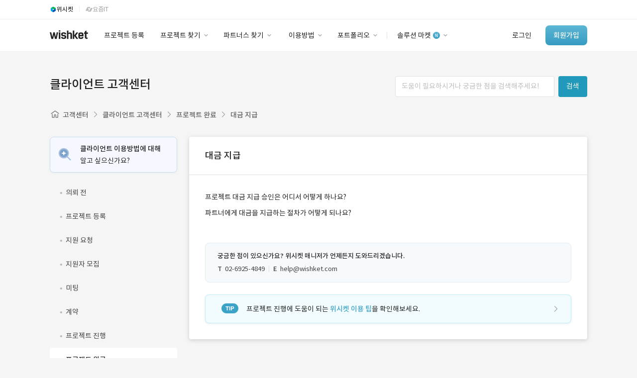

--- FILE ---
content_type: text/html; charset=utf-8
request_url: https://www.wishket.com/customer-support/8/34/
body_size: 11782
content:
<!DOCTYPE html><!--[if IE 6]><html lang="ko" class="no-js old ie6"><![endif]--><!--[if IE 7]><html lang="ko" class="no-js old ie7"><![endif]--><!--[if IE 8]><html lang="ko" class="no-js old ie8"><![endif]--><html class="no-js modern" lang="ko"><head><meta charset="utf-8"/><meta content="593258114025512" property="fb:app_id"/><meta content="website" property="og:type"/><meta content="위시켓은 기업의 프로젝트와 IT프리랜서를 이어주는 온라인 아웃소싱 플랫폼입니다. 위시켓만의 지원 시스템을 통해 빠른 모집이 가능해집니다." name="description"/><meta content="위시켓-대한민국 대표 IT프로젝트 플랫폼" property="og:title"/><meta content="IT 프로젝트 고민은 이제 끝. 검증된 11만 프리랜서와 1만 개발회사가 여러분을 기다리고 있습니다. 2시간 내 견적을 받고 최적의 전문가 매칭을 경험해 보세요." property="og:description"/><meta content="https://www.wishket.com/static/img/wishket_og_image.png" property="og:image"/><meta content="프리랜서,디자인외주,외주,디자인프리랜서,어플제작,앱개발업체,프로그램개발,프리랜서디자이너,개발자프리랜서,어플제작비용,앱개발,어플개발,어플개발비용,프리랜서사이트,개발자,앱개발자,웹개발자,홈페이지제작,어플리케이션" name="keywords"/><script type="application/ld+json">
    {
      "@context" : "https://schema.org",
      "@type" : "WebSite",
      "name" : "위시켓",
      "alternateName" : "Wishket",
      "url" : "https://www.wishket.com/"
    }
  </script><meta content="172b2b1927aceaac9b686d648cda3fb3a77fcb6f" name="naver-site-verification"/><meta content="text/html; charset=utf-8" http-equiv="Content-Type"/><meta content="IE=edge,chrome=1" http-equiv="X-UA-Compatible"/><meta content="Wishket Inc,." name="author"/><meta content="k6UITCIVaYG0YtRsN8g4GF2T4qg7Z3M6JD2mLJte_n4" name="google-site-verification"/><title>고객센터 · 위시켓(Wishket)</title><script>(function (w, d, s, l, i) {
      w[l] = w[l] || [];
      w[l].push({'gtm.start': new Date().getTime(), event: 'gtm.js'});
      var f = d.getElementsByTagName(s)[0], j = d.createElement(s), dl = l != 'dataLayer' ? '&l=' + l : '';
      j.async = true;
      j.src = 'https://www.googletagmanager.com/gtm.js?id=' + i + dl;
      f.parentNode.insertBefore(j, f);
    })(window, document, 'script', 'dataLayer', 'GTM-NBHDMPB');</script><script src="https://www.googleoptimize.com/optimize.js?id=OPT-KWCTZK3"></script><script src="/static/renewal/js/json2.min.js"></script><link href="/static/renewal/thirdparty/fontawesome/css/all.min.css" rel="stylesheet"/><link href="/static/css/general/general.css?250602" rel="stylesheet"/><link href="/static/renewal/thirdparty/wishket-component/css/component.css" rel="stylesheet"/><link href="/static/css/thirdparty/facebook.css" media="all" rel="stylesheet"/><script src="//wcs.naver.net/wcslog.js" type="text/javascript"></script><script type="text/javascript">
    if (typeof Promise !== "function") {
      document.write('<script src="https://cdnjs.cloudflare.com/ajax/libs/bluebird/3.3.5/bluebird.min.js"><\/script>');
    }
  </script><link href="/static/favicon.ico" rel="shortcut icon" type="image/x-icon"/><link href="/static/favicon.ico" rel="icon" type="image/x-icon"/><link href="/static/touch-icon-ipad.png" rel="apple-touch-icon" sizes="76x76"/><link href="/static/touch-icon-iphone-retina.png" rel="apple-touch-icon" sizes="120x120"/><link href="/static/touch-icon-ipad-retina.png" rel="apple-touch-icon" sizes="152x152"/><script src="/static/renewal/js/jquery.min.js" type="text/javascript"></script><script src="/static/renewal/js/wishket_utility.js" type="text/javascript"></script><script src="/static/renewal/js/wishket_component.js?230926" type="text/javascript"></script><script src="/static/renewal/js/moment.min.js" type="text/javascript"></script><script crossorigin="anonymous" integrity="sha384-davt05dZyy9wSVcYU+nxmOaNugUmN7v0WYFUlbE6d6kVDbYxqWKzJXY7ZM04YbJf" src="https://browser.sentry-cdn.com/7.8.0/bundle.tracing.min.js"></script><script src="/static/renewal/js/component/wishket-multiselect.js" type="text/javascript"></script><script src="/static/renewal/thirdparty/wishket-component/js/select.js" type="text/javascript"></script><script src="/static/renewal/thirdparty/wishket-component/js/input.js?250205" type="text/javascript"></script><script src="/static/renewal/thirdparty/wishket-component/js/radiocheck.js" type="text/javascript"></script><script src="/static/renewal/thirdparty/wishket-component/js/toggle.js" type="text/javascript"></script><script src="/static/renewal/thirdparty/wishket-component/js/tooltip.js" type="text/javascript"></script><script src="/static/renewal/thirdparty/wishket-component/js/modal.js" type="text/javascript"></script><script src="/static/renewal/thirdparty/wishket-component/js/autocomplete.js?220914" type="text/javascript"></script><script src="/static/renewal/js/lodash-4.17.15.min.js" type="text/javascript"></script><link href="https://dev.visualwebsiteoptimizer.com" rel="preconnect"/><script data-cfasync="false" id="vwoCode" type="text/javascript">
    window._vwo_code ||
    (function () {
    var w=window,
    d=document;
    var account_id=1158293,
    version=2.2,
    settings_tolerance=2000,
    hide_element='body',
    hide_element_style = 'opacity:0 !important;filter:alpha(opacity=0) !important;background:none !important';
    /* DO NOT EDIT BELOW THIS LINE */
    if(f=!1,v=d.querySelector('#vwoCode'),cc={},-1<d.URL.indexOf('__vwo_disable__')||w._vwo_code)return;try{var e=JSON.parse(localStorage.getItem('_vwo_'+account_id+'_config'));cc=e&&'object'==typeof e?e:{}}catch(e){}function r(t){try{return decodeURIComponent(t)}catch(e){return t}}var s=function(){var e={combination:[],combinationChoose:[],split:[],exclude:[],uuid:null,consent:null,optOut:null},t=d.cookie||'';if(!t)return e;for(var n,i,o=/(?:^|;\s*)(?:(_vis_opt_exp_(\d+)_combi=([^;]*))|(_vis_opt_exp_(\d+)_combi_choose=([^;]*))|(_vis_opt_exp_(\d+)_split=([^:;]*))|(_vis_opt_exp_(\d+)_exclude=[^;]*)|(_vis_opt_out=([^;]*))|(_vwo_global_opt_out=[^;]*)|(_vwo_uuid=([^;]*))|(_vwo_consent=([^;]*)))/g;null!==(n=o.exec(t));)try{n[1]?e.combination.push({id:n[2],value:r(n[3])}):n[4]?e.combinationChoose.push({id:n[5],value:r(n[6])}):n[7]?e.split.push({id:n[8],value:r(n[9])}):n[10]?e.exclude.push({id:n[11]}):n[12]?e.optOut=r(n[13]):n[14]?e.optOut=!0:n[15]?e.uuid=r(n[16]):n[17]&&(i=r(n[18]),e.consent=i&&3<=i.length?i.substring(0,3):null)}catch(e){}return e}();function i(){var e=function(){if(w.VWO&&Array.isArray(w.VWO))for(var e=0;e<w.VWO.length;e++){var t=w.VWO[e];if(Array.isArray(t)&&('setVisitorId'===t[0]||'setSessionId'===t[0]))return!0}return!1}(),t='a='+account_id+'&u='+encodeURIComponent(w._vis_opt_url||d.URL)+'&vn='+version+'&ph=1'+('undefined'!=typeof platform?'&p='+platform:'')+'&st='+w.performance.now();e||((n=function(){var e,t=[],n={},i=w.VWO&&w.VWO.appliedCampaigns||{};for(e in i){var o=i[e]&&i[e].v;o&&(t.push(e+'-'+o+'-1'),n[e]=!0)}if(s&&s.combination)for(var r=0;r<s.combination.length;r++){var a=s.combination[r];n[a.id]||t.push(a.id+'-'+a.value)}return t.join('|')}())&&(t+='&c='+n),(n=function(){var e=[],t={};if(s&&s.combinationChoose)for(var n=0;n<s.combinationChoose.length;n++){var i=s.combinationChoose[n];e.push(i.id+'-'+i.value),t[i.id]=!0}if(s&&s.split)for(var o=0;o<s.split.length;o++)t[(i=s.split[o]).id]||e.push(i.id+'-'+i.value);return e.join('|')}())&&(t+='&cc='+n),(n=function(){var e={},t=[];if(w.VWO&&Array.isArray(w.VWO))for(var n=0;n<w.VWO.length;n++){var i=w.VWO[n];if(Array.isArray(i)&&'setVariation'===i[0]&&i[1]&&Array.isArray(i[1]))for(var o=0;o<i[1].length;o++){var r,a=i[1][o];a&&'object'==typeof a&&(r=a.e,a=a.v,r&&a&&(e[r]=a))}}for(r in e)t.push(r+'-'+e[r]);return t.join('|')}())&&(t+='&sv='+n)),s&&s.optOut&&(t+='&o='+s.optOut);var n=function(){var e=[],t={};if(s&&s.exclude)for(var n=0;n<s.exclude.length;n++){var i=s.exclude[n];t[i.id]||(e.push(i.id),t[i.id]=!0)}return e.join('|')}();return n&&(t+='&e='+n),s&&s.uuid&&(t+='&id='+s.uuid),s&&s.consent&&(t+='&consent='+s.consent),w.name&&-1<w.name.indexOf('_vis_preview')&&(t+='&pM=true'),w.VWO&&w.VWO.ed&&(t+='&ed='+w.VWO.ed),t}code={nonce:v&&v.nonce,library_tolerance:function(){return'undefined'!=typeof library_tolerance?library_tolerance:void 0},settings_tolerance:function(){return cc.sT||settings_tolerance},hide_element_style:function(){return'{'+(cc.hES||hide_element_style)+'}'},hide_element:function(){return performance.getEntriesByName('first-contentful-paint')[0]?'':'string'==typeof cc.hE?cc.hE:hide_element},getVersion:function(){return version},finish:function(e){var t;f||(f=!0,(t=d.getElementById('_vis_opt_path_hides'))&&t.parentNode.removeChild(t),e&&((new Image).src='https://dev.visualwebsiteoptimizer.com/ee.gif?a='+account_id+e))},finished:function(){return f},addScript:function(e){var t=d.createElement('script');t.type='text/javascript',e.src?t.src=e.src:t.text=e.text,v&&t.setAttribute('nonce',v.nonce),d.getElementsByTagName('head')[0].appendChild(t)},load:function(e,t){t=t||{};var n=new XMLHttpRequest;n.open('GET',e,!0),n.withCredentials=!t.dSC,n.responseType=t.responseType||'text',n.onload=function(){if(t.onloadCb)return t.onloadCb(n,e);200===n.status?_vwo_code.addScript({text:n.responseText}):_vwo_code.finish('&e=loading_failure:'+e)},n.onerror=function(){if(t.onerrorCb)return t.onerrorCb(e);_vwo_code.finish('&e=loading_failure:'+e)},n.send()},init:function(){var e,t=this.settings_tolerance();w._vwo_settings_timer=setTimeout(function(){_vwo_code.finish()},t),'body'!==this.hide_element()?(n=d.createElement('style'),e=(t=this.hide_element())?t+this.hide_element_style():'',t=d.getElementsByTagName('head')[0],n.setAttribute('id','_vis_opt_path_hides'),v&&n.setAttribute('nonce',v.nonce),n.setAttribute('type','text/css'),n.styleSheet?n.styleSheet.cssText=e:n.appendChild(d.createTextNode(e)),t.appendChild(n)):(n=d.getElementsByTagName('head')[0],(e=d.createElement('div')).style.cssText='z-index: 2147483647 !important;position: fixed !important;left: 0 !important;top: 0 !important;width: 100% !important;height: 100% !important;background: white !important;',e.setAttribute('id','_vis_opt_path_hides'),e.classList.add('_vis_hide_layer'),n.parentNode.insertBefore(e,n.nextSibling));var n='https://dev.visualwebsiteoptimizer.com/j.php?'+i();-1!==w.location.search.indexOf('_vwo_xhr')?this.addScript({src:n}):this.load(n+'&x=true',{l:1})}};w._vwo_code=code;code.init();})();
    </script><script src="/static/js/wishket_guide.js" type="text/javascript"></script><script type="text/javascript">
(function(f,b){if(!b.__SV){var e,g,i,h;window.mixpanel=b;b._i=[];b.init=function(e,f,c){function g(a,d){var b=d.split(".");2==b.length&&(a=a[b[0]],d=b[1]);a[d]=function(){a.push([d].concat(Array.prototype.slice.call(arguments,0)))}}var a=b;"undefined"!==typeof c?a=b[c]=[]:c="mixpanel";a.people=a.people||[];a.toString=function(a){var d="mixpanel";"mixpanel"!==c&&(d+="."+c);a||(d+=" (stub)");return d};a.people.toString=function(){return a.toString(1)+".people (stub)"};i="disable time_event track track_pageview track_links track_forms track_with_groups add_group set_group remove_group register register_once alias unregister identify name_tag set_config reset opt_in_tracking opt_out_tracking has_opted_in_tracking has_opted_out_tracking clear_opt_in_out_tracking start_batch_senders people.set people.set_once people.unset people.increment people.append people.union people.track_charge people.clear_charges people.delete_user people.remove".split(" ");
for(h=0;h<i.length;h++)g(a,i[h]);var j="set set_once union unset remove delete".split(" ");a.get_group=function(){function b(c){d[c]=function(){call2_args=arguments;call2=[c].concat(Array.prototype.slice.call(call2_args,0));a.push([e,call2])}}for(var d={},e=["get_group"].concat(Array.prototype.slice.call(arguments,0)),c=0;c<j.length;c++)b(j[c]);return d};b._i.push([e,f,c])};b.__SV=1.2;e=f.createElement("script");e.type="text/javascript";e.async=!0;e.src="undefined"!==typeof MIXPANEL_CUSTOM_LIB_URL?MIXPANEL_CUSTOM_LIB_URL:"file:"===f.location.protocol&&"//cdn.mxpnl.com/libs/mixpanel-2-latest.min.js".match(/^\/\//)?"https://cdn.mxpnl.com/libs/mixpanel-2-latest.min.js":"//cdn.mxpnl.com/libs/mixpanel-2-latest.min.js";g=f.getElementsByTagName("script")[0];g.parentNode.insertBefore(e,g)}})(document,window.mixpanel||[]);
</script><script>
  mixpanel.init("6219ed30d4fc1112d125847a66534fa4", { debug: false, track_pageview: true, persistence: 'localStorage' });
  
</script><link href="/static/css/acquisition/customer_support/customer_support.css?250425" rel="stylesheet"/></head><body class="customer-support"><noscript><iframe height="0" src="https://www.googletagmanager.com/ns.html?id=GTM-NBHDMPB" style="display:none;visibility:hidden" width="0"></iframe></noscript><!--[if lte IE 9]><div style="background-color: #fcf8e3; color: #fff; width: 100%; height: 121px; top: 0; padding-top: 0; border-bottom: 2px solid #ffc200;"> <div style="margin-left: auto; margin-right: auto; min-width: 1080px; *width: 1080px; display: table; padding-bottom: 23px; padding-top: 23px;"> <img style="float:left; margin-left: 15px; margin-right: 25px;" src="/static/img/ie_shield.png"> <div style="color: #333;"> <p style="margin: 4px 0 7px; *margin-top: 8px; *padding-top: 8px; line-height: 1.0;">최신 브라우저로 업그레이드하여 더 원활하게 위시켓을 이용해 보세요.</p> <p style="margin: 0 0 12px; line-height: 1.0; font-weight: bold;">브라우저가 최신 버전이 아닐 경우, 위시켓 웹사이트가 정상 작동하지 않을 수 있습니다.</p> <p style=" line-height: 1.0;">최신 버전의 <a target="_blank" href="https://support.microsoft.com/ko-kr/help/17621/internet-explorer-downloads">Internet Explorer</a> 또는 <a target="_blank" href="https://www.google.com/chrome/">Chrome</a>을 다운로드하세요.</p> </div> </div> </div><![endif]--><div class="term-preference-register-modal"><meta content="dmIbBcd9d5Go8wqWByj6aYEnSu6lhapGJD4kvJ1vsFopUDOthtQ3NDDDbr2MBebo" name="csrf-token"/><div class="term-modal"><div class="manager-profile-container"><img class="manager-profile" src="/static/renewal/img/profile/manager_sumin.png" srcset="/static/renewal/img/profile/manager_sumin.png 1x, /static/renewal/img/profile/manager_sumin@2x.png 2x,/static/renewal/img/profile/manager_sumin@3x.png 3x"/></div><div class="manager-greeting subtitle-2-medium text900 mb8">안녕하세요.<br/>담당 매니저 김수민입니다.</div><div class="help-text body-2 text900 mb24">기간제(상주) 프로젝트 희망 근무 시작일을<br/>등록해 주시면, 파트너님의 일정에 맞는<br/>적합한 프로젝트를 추천해 드려요.</div><div class="form date-input-form"><input class="partner-input smart-matching-input mini-string-input calendar-input body-2 mb24" data-toggle="datepicker_" id="date_can_get_in_input" name="date_can_get_in" placeholder="년.월.일.부터 근무 시작 가능" readonly="" style="width: 256px;" type="text"/><div class="form-center-actions"><button class="submit-btn body-2" disabled="" type="submit">희망 근무 시작일 등록</button></div></div></div></div><script defer="" src="/static/renewal/js/air-datepicker.js"></script><link href="/static/css/thirdparty/air-datepicker.css" rel="stylesheet"/><script>
  $(document).ready(function () {
    const startDate = new Date();
    $.createDatePicker('#date_can_get_in_input', {
      startDate: startDate,
      minDate: 0,
      maxDate: 1028,
      theme: 'partner',
      dateFormat: 'yyyy.mm.dd. 부터 근무 시작 가능'
    });
    $('input[name="date_can_get_in"]').on('change', function () {
      const date_can_get_in = $('*[name="date_can_get_in"]');
      if (date_can_get_in) {
        $('button[type="submit"]').prop('disabled', false);
      } else {
        $('button[type="submit"]').prop('disabled', true);
      }
    })
    $('.submit-btn').on('click', function(event) {
      const csrfToken = $('meta[name=csrf-token]').attr('content');
      event.preventDefault();
      if ($('input[name="date_can_get_in"]').length > 0) {
        const date_can_get_in = $('*[name="date_can_get_in"]').val();
        $.ajax({
          type: 'POST',
          url: `/partners/date_can_get_in_update/`,
          data: {
            date_can_get_in: date_can_get_in,
          },
          headers: {
            'X-CSRFToken': csrfToken,
          },
          success: function() {
            $('.term-preference-register-modal').remove();
            $('#date_can_get_in_profile_header').load(location.href + ' #date_can_get_in_profile_header>');
          },
          error: function(msg) {
            alert(msg.responseJSON.error);
            $('.term-preference-register-modal').remove();
          }
        })
      }
    })
  });
  </script><header class="header"><section class="base-nav-guest-renewal"><div class="header-service-nav"><div class="container"><div class="btn-service-link wishket" onclick="location.href='https://wishket.com/'"><img src="/static/renewal/img/global/gnb_wishket.svg"/><div class="service-name caption-1">위시켓</div></div><div class="divider"></div><div class="btn-service-link other-services yozmit" onclick="location.href='https://yozm.wishket.com/'"><img class="menu-inactive" src="/static/renewal/img/global/gnb_yozmit_inactive.svg"/><img class="menu-active" src="/static/renewal/img/global/gnb_yozmit.svg"/><div class="service-name text700 caption-1">요즘IT</div></div></div></div><div class="container"><a href="/"><div class="nav-logo-wrapper"><div class="nav-logo"></div></div></a><div class="left-nav"><a href="/project/add/"><div class="left-nav-menu add-project body-2 text900">프로젝트 등록</div></a> <a href="/project/#clear"><div class="left-nav-menu pr-12 body-2 text900">프로젝트 찾기<div class="img-container"><img src="/static/renewal/img/global/Arrow.png" srcset="/static/renewal/img/global/Arrow.png 1x, /static/renewal/img/global/Arrow@2x.png 2x,/static/renewal/img/global/Arrow@3x.png 3x"/></div></div></a> <a href="/partners/#clear"><div class="left-nav-menu body-2 text900">파트너스 찾기<div class="img-container"><img src="/static/renewal/img/global/Arrow.png" srcset="/static/renewal/img/global/Arrow.png 1x, /static/renewal/img/global/Arrow@2x.png 2x,/static/renewal/img/global/Arrow@3x.png 3x"/></div></div></a> <a href="/customer-support/client/use-guide"><div class="left-nav-menu pr-12 body-2 text900">이용방법<div class="img-container"><img src="/static/renewal/img/global/Arrow.png" srcset="/static/renewal/img/global/Arrow.png 1x, /static/renewal/img/global/Arrow@2x.png 2x,/static/renewal/img/global/Arrow@3x.png 3x"/></div></div></a> <a href="/partners/wishket-portfolio/"><div class="left-nav-menu pr-12 body-2 text900">포트폴리오<div class="img-container"><img src="/static/renewal/img/global/Arrow.png" srcset="/static/renewal/img/global/Arrow.png 1x, /static/renewal/img/global/Arrow@2x.png 2x,/static/renewal/img/global/Arrow@3x.png 3x"/></div></div></a><div class="nav-divider"></div><a href="/store/wishket-packages/"><div class="left-nav-menu pr-12 body-2 text900">솔루션 마켓<div class="img-container"><img src="/static/renewal/img/global/new-sign.png" srcset="/static/renewal/img/global/new-sign.png 1x, /static/renewal/img/global/new-sign@2x.png 2x,/static/renewal/img/global/new-sign@3x.png 3x"/><img src="/static/renewal/img/global/Arrow.png" srcset="/static/renewal/img/global/Arrow.png 1x, /static/renewal/img/global/Arrow@2x.png 2x,/static/renewal/img/global/Arrow@3x.png 3x"/></div></div></a></div><div class="right-nav"><a href="https://auth.wishket.com/login?next=/customer-support/8/34/"><div class="log-in-section body-2 text900">로그인</div></a> <a href="https://auth.wishket.com/signup?next=/customer-support/8/34/"><div class="sign-up-button body-2-medium">회원가입</div></a></div></div><div class="dropdown-nav-container"><div class="dropdown-nav"><div class="dropdown-menu-container"><div class="dropdown-menu-list" style="width: 109px;"><div class="dropdown-menu-item"></div></div><div class="dropdown-menu-list" style="width: 113px;"><div class="dropdown-menu-item"></div></div><div class="dropdown-menu-list" style="width: 128px;"><a class="dropdown-menu-item" href="/project/#clear">프로젝트 찾기</a> <a class="dropdown-menu-item" href="/project/similar-case-search/">유사사례 검색 AI</a></div><div class="dropdown-menu-list" style="width: 128px;"><a class="dropdown-menu-item" href="/partners/#clear">파트너스 찾기</a> <a class="dropdown-menu-item" href="https://partner.wishket.com/partner/matching/">프리랜서 검색 AI</a></div><div class="dropdown-menu-list" style="width: 98px;"><a class="dropdown-menu-item" href="/customer-support/client/use-guide">이용방법</a> <a class="dropdown-menu-item" href="/customer-support/partner/grade/">파트너 등급</a> <a class="dropdown-menu-item" href="/customer-support/price/">이용요금</a> <a class="dropdown-menu-item" href="/customer-support/client/">고객센터</a></div><div class="dropdown-menu-list" style="width: 118px;"><a class="dropdown-menu-item" href="/partners/wishket-portfolio/">포트폴리오</a> <a class="dropdown-menu-item" href="/postscript/">이용후기</a></div><div class="dropdown-menu-list" style="width: 110px;"><a class="dropdown-menu-item" href="/store/wishket-packages/">솔루션 마켓</a> <a class="dropdown-menu-item" href="/store/">스토어</a></div></div><div class="dropdown-banner client"><div class="dropdown-banner-subtitle body-3 text500">유사사례 검색 AI</div><div class="dropdown-banner-title body-1-medium text700" style="line-height: 26px;">‘이런 거’ 만들어본<br/>개발 회사 있어?</div><a class="dropdown-banner-link body-3" href="/project/similar-case-search/">바로가기<svg fill="none" height="14" viewBox="0 0 14 14" width="14" xmlns="http://www.w3.org/2000/svg"><path d="M5 11L8.99844 7L5.00078 3" stroke="#3BA3C7" stroke-linecap="round" stroke-linejoin="round" stroke-width="1.4"></path></svg></a><img alt="광고 배너" src="/static/renewal/img/global/dropdown-banner.svg"/></div></div></div></section></header><a class="advertisement" id="nav_advertisement"></a><div class="gaia"><div class="container cs-box"><header><div class="flex-box baseline space-between mb24"><div><div class="greeting subtitle-1-medium text900">클라이언트 고객센터</div></div><div class="flex-box"><input autocomplete="off" class="theme-wishket wishket-text search-text" data-input-type="text-input" id="searchFaqInput" name="search_text" placeholder="도움이 필요하시거나 궁금한 점을 검색해주세요!" type="text" value=""/><button class="btn btn-wishket body-2 search-submit" onclick="getFAQList()">검색</button></div></div><nav class="faq-route-nav mb32"><img alt="faq home icon" class="faq_home_icon" src="/static/renewal/img/acquisition/cs/faq-icon-home.png" srcset="/static/renewal/img/acquisition/cs/faq-icon-home@2x.png 2x, /static/renewal/img/acquisition/cs/faq-icon-home@3x.png 3x"/><ul class="faq-route-list"><li><a href="/customer-support/client/">고객센터</a></li><li><a href="/customer-support/client/">클라이언트 고객센터</a></li><li><a href="/customer-support/8/">프로젝트 완료</a></li><li><a href="/customer-support/8/34/">대금 지급</a></li></ul></nav></header><section class="faq-data-section"><div class="flex-box start space-between"><div class="sidebar-nav"><div class="flex-box to-use-guide client" data-location="/customer-support/client/use-guide"><img alt="파트너 이용방법 이미지" class="use-guide-img" src="/static/renewal/img/acquisition/cs/faq-icon-use-c-2.png" srcset="/static/renewal/img/acquisition/cs/faq-icon-use-c-2@2x.png 2x, /static/renewal/img/acquisition/cs/faq-icon-use-c-2@3x.png 3x"/><p class="body-2-medium text900">클라이언트 이용방법에 대해<br/><span class="body-2 text900">알고 싶으신가요?</span></p></div><div class="category-nav"><ul><li class="flex-box"><a class="body-2 text700" href="/customer-support/1/">의뢰 전</a></li><li class="flex-box"><a class="body-2 text700" href="/customer-support/2/">프로젝트 등록</a></li><li class="flex-box"><a class="body-2 text700" href="/customer-support/3/">지원 요청</a></li><li class="flex-box"><a class="body-2 text700" href="/customer-support/4/">지원자 모집</a></li><li class="flex-box"><a class="body-2 text700" href="/customer-support/5/">미팅</a></li><li class="flex-box"><a class="body-2 text700" href="/customer-support/6/">계약</a></li><li class="flex-box"><a class="body-2 text700" href="/customer-support/7/">프로젝트 진행</a></li><li class="flex-box active"><a class="body-2-medium text900" href="/customer-support/8/">프로젝트 완료</a></li><li class="flex-box"><a class="body-2 text700" href="/customer-support/9/">평가</a></li><li class="flex-box"><a class="body-2 text700" href="/customer-support/10/">계정</a></li><li class="flex-box"><a class="body-2 text700" href="/customer-support/23/">이용약관</a></li></ul></div></div><div class="detail-section"><div class="detail-title">대금 지급</div><div class="detail-data"><div class="detail-data-group"><a class="body-2 text900 group-item" href="/customer-support/8/34/273">프로젝트 대금 지급 승인은 어디서 어떻게 하나요?</a> <a class="body-2 text900 group-item" href="/customer-support/8/34/123">파트너에게 대금을 지급하는 절차가 어떻게 되나요?</a></div><div class="cs-contact"><p class="body-3-medium text900 contact-content">궁금한 점이 있으신가요? 위시켓 매니저가 언제든지 도와드리겠습니다.</p><div class="flex-box text700"><span class="body-3-medium contact-icon">T</span><span class="body-3">02-6925-4849</span><div class="divider"></div><span class="body-3-medium contact-icon">E</span><span class="body-3">help@wishket.com</span></div></div><div class="cs-footer" onclick="location.href='/news-center/tip/';"><img class="footer-img" src="/static/renewal/img/acquisition/cs/faq-icon-tip.png" srcset="/static/renewal/img/acquisition/cs/faq-icon-tip@2x.png 2x, /static/renewal/img/acquisition/cs/faq-icon-tip@3x.png 3x"/><p class="body-2 text900 footer-content">프로젝트 진행에 도움이 되는 <strong class="body-2-medium">위시켓 이용 팁</strong>을 확인해보세요.</p><img class="move-icon" src="/static/renewal/img/acquisition/cs/faq-icon-right-2.png" srcset="/static/renewal/img/acquisition/cs/faq-icon-right-2@2x.png 2x, /static/renewal/img/acquisition/cs/faq-icon-right-2@3x.png 3x"/></div></div></div></div></section></div></div><footer class="footer"><div class="container"><div class="footer-service-menu-list"><div class="footer-service-menu"><div class="footer-service-menu-title">서비스 전체보기</div><a class="footer-service-menu-item" href="https://www.wishket.com/"><img src="/static/renewal/img/news/img_service_symbol_1.png" srcset="/static/renewal/img/news/img_service_symbol_1.png 1x, /static/renewal/img/news/img_service_symbol_1@2x.png 2x,/static/renewal/img/news/img_service_symbol_1@3x.png 3x"/>위시켓</a> <a class="footer-service-menu-item" href="/magazine/"><img src="/static/renewal/img/news/img_service_symbol_3.png" srcset="/static/renewal/img/news/img_service_symbol_3.png 1x, /static/renewal/img/news/img_service_symbol_3@2x.png 2x,/static/renewal/img/news/img_service_symbol_3@3x.png 3x"/>요즘IT</a></div><div class="footer-company-info-sns"><a class="sns-icon" href="https://www.facebook.com/wishket" target="_blank"><img src="/static/renewal/img/global/icon-footer-sns-facebook.png" srcset="/static/renewal/img/global/icon-footer-sns-facebook.png 1x, /static/renewal/img/global/icon-footer-sns-facebook@2x.png 2x,/static/renewal/img/global/icon-footer-sns-facebook@3x.png 3x"/></a> <a class="sns-icon" href="https://blog.wishket.com/" target="_blank"><img src="/static/renewal/img/global/icon-footer-sns-blog.png" srcset="/static/renewal/img/global/icon-footer-sns-blog.png 1x, /static/renewal/img/global/icon-footer-sns-blog@2x.png 2x,/static/renewal/img/global/icon-footer-sns-blog@3x.png 3x"/></a> <a class="sns-icon" href="https://blog.naver.com/wishket/" target="_blank"><img src="/static/renewal/img/global/icon-footer-sns-naver.png" srcset="/static/renewal/img/global/icon-footer-sns-naver.png 1x, /static/renewal/img/global/icon-footer-sns-naver@2x.png 2x,/static/renewal/img/global/icon-footer-sns-naver@3x.png 3x"/></a></div></div><div class="footer-main"><div class="footer-menu-list footer-contact"><p class="footer-menu-title flex-box"><img src="/static/renewal/img/news/icon_service_customer.png" srcset="/static/renewal/img/news/icon_service_customer.png 1x, /static/renewal/img/news/icon_service_customer@2x.png 2x,/static/renewal/img/news/icon_service_customer@3x.png 3x"/>고객 문의</p><a class="footer-cs-tel" href="tel:02-6925-4849">02-6925-4849</a><div class="footer-cs-info"><div class="footer-cs-item">10:00-18:00</div><div class="footer-cs-subitem">주말·공휴일 제외</div><br/> <a class="footer-cs-item email" href="mailto:help@wishket.com">help@wishket.com</a></div></div><div class="footer-menu-list"><p class="footer-menu-title">위시켓</p><a class="footer-menu-item" href="/company-intro/">위시켓 소개</a> <a class="footer-menu-item" href="/trust-safety/">신뢰와 안전</a></div><div class="footer-menu-list"><p class="footer-menu-title">이용방법</p><a class="footer-menu-item" href="/customer-support/client/use-guide">클라이언트 이용방법</a> <a class="footer-menu-item" href="/customer-support/partner/use-guide">파트너스 이용방법</a> <a class="footer-menu-item" href="/customer-support/partner/grade/">파트너 등급</a> <a class="footer-menu-item" href="/customer-support/price/">이용요금</a></div><div class="footer-menu-list"><p class="footer-menu-title">고객센터</p><a class="footer-menu-item" href="/customer-support/client/">클라이언트 고객센터</a> <a class="footer-menu-item" href="/customer-support/partner/">파트너스 고객센터</a></div><div class="footer-menu-list"><a class="footer-menu-title link-title" href="/news-center/all/">뉴스센터</a> <a class="footer-menu-title link-title" href="/store/">위시켓 스토어</a> <a class="footer-menu-title link-title" href="/store/wishket-packages/">솔루션 마켓</a> <a class="footer-menu-title link-title" href="/unity_bill/">통합빌링 서비스</a></div></div><div class="footer-service-policy"><a class="footer-service-policy-item" href="https://auth.wishket.com/terms/service">이용약관</a><div class="divider"></div><a class="footer-service-policy-item" href="https://auth.wishket.com/terms/privacy">개인정보 처리방침</a></div><div class="footer-company-info"><div class="footer-company-info-list"><div class="footer-company-info-item">㈜위시켓</div><div class="divider"></div><div class="footer-company-info-item">대표이사 : 박우범</div><div class="divider"></div><div class="footer-company-info-item">서울특별시 강남구 테헤란로 211 한국고등교육재단빌딩 3층 ㈜위시켓</div></div><div class="footer-company-info-list"><div class="footer-company-info-item">사업자등록번호 : 209-81-57303</div><div class="divider"></div><div class="footer-company-info-item">통신판매업신고 : 제2018-서울강남-02337 호</div><div class="divider"></div><div class="footer-company-info-item">직업정보제공사업 신고번호 : J1200020180019</div></div><div class="footer-company-info-copyright">© 2013 Wishket Corp.</div></div></div></footer><script src="/static/renewal/js/partner/cropper.js"></script><link href="/static/css/general/profile_image_edit_modal.css?220801ver4" rel="stylesheet"/><script src="/static/renewal/js/profile/profile_image_edit_modal.js?240731" type="text/javascript"></script><script>
  $(document).ready(function () {
    $('.profile-image-edit-modal').uiModal();
  });
</script><button class="open__modal theme-wishket" hidden="" id="btn_profile_img_edit"></button><div class="profile-image-edit-modal ui-modal size-s" id="profile_image_edit_modal"><div id="cropper-img-box" style="display: none;"><img class="cropper-img" hidden=""/></div><div class="profile-image-edit-modal-wrapper"><form enctype="multipart/form-data" id="profile_image_edit_form"><input name="csrfmiddlewaretoken" type="hidden" value="dmIbBcd9d5Go8wqWByj6aYEnSu6lhapGJD4kvJ1vsFopUDOthtQ3NDDDbr2MBebo"/><div class="modal__title">프로필 사진 등록<div class="close_modal" onclick="close_image_modal()"><img class="modal-close-image-button" src="/static/renewal/img/profile/icon_modal_close.png" srcset="/static/renewal/img/profile/icon_modal_close.png 1x, /static/renewal/img/profile/icon_modal_close@2x.png 2x,/static/renewal/img/profile/icon_modal_close@3x.png 3x"/></div></div><div class="modal__body"><div class="modal-body-wrapper" id="profile_image_edit_modal_body"><div class="modal-content">파트너가 신뢰감을 느낄 수 있도록 프로필 사진을<br/>등록해 주세요.</div><img class="user-profile-img" id="modal_user_img"/><img class="temp-user-img user-profile-img"/><img class="user-img-default user-profile-img" src="/static/img/default_avatar_c.png"/><div class="loading-circle user-profile-img"><div class="sk-fading-circle theme-client"><div class="sk-circle1 sk-circle"></div><div class="sk-circle2 sk-circle"></div><div class="sk-circle3 sk-circle"></div><div class="sk-circle4 sk-circle"></div><div class="sk-circle5 sk-circle"></div><div class="sk-circle6 sk-circle"></div><div class="sk-circle7 sk-circle"></div><div class="sk-circle8 sk-circle"></div><div class="sk-circle9 sk-circle"></div><div class="sk-circle10 sk-circle"></div><div class="sk-circle11 sk-circle"></div><div class="sk-circle12 sk-circle"></div></div></div><div class="body-btn-group"><input accept=".jpg, .jpeg, .png, .gif" class="img-temp-file" hidden="" type="file"/><input hidden="" id="profile_remove_image_file" name="remove_image_file" type="checkbox"/><button class="body-btn" onclick="upload_image()" type="button"><img src="/static/renewal/img/profile/icon_profile_upload.png" srcset="/static/renewal/img/profile/icon_profile_upload.png 1x, /static/renewal/img/profile/icon_profile_upload@2x.png 2x,/static/renewal/img/profile/icon_profile_upload@3x.png 3x"/>사진 올리기</button><button class="body-btn" onclick="remove_image()" type="button"><img src="/static/renewal/img/profile/icon_profile_delete.png" srcset="/static/renewal/img/profile/icon_profile_delete.png 1x, /static/renewal/img/profile/icon_profile_delete@2x.png 2x,/static/renewal/img/profile/icon_profile_delete@3x.png 3x"/>사진 지우기</button></div></div><div class="modal-info-body"><div class="base-dot-list"><div class="dot-line"><div class="dot">·</div>프로필 사진은 위시켓 서비스에 표시됩니다.</div><div class="dot-line"><div class="dot">·</div>.jpg, .jpeg, .png, .gif 파일만 업로드 가능합니다.</div></div></div></div><div class="modal__footer"><div class="modal__button group-block-button"><button class="button theme-indigo close__modal" id="btn_profile_img_modal_close" type="button">닫기</button><button class="button theme-client" id="btn_profile_img_modal_submit" onclick="submit_form('/profile/api/profile-image/')" type="button">등록 완료</button></div></div></form></div></div><script>
  $(document).ready(function () {
    $('.wishket-tree').uiRadioCheck({type: "tree"});
    $('.wishket-radio').uiRadioCheck();
    $('.wishket-checkbox').uiRadioCheck();
    $('.wishket-chip').uiRadioCheck({type: "chip"});
    $('.wishket-toggle').uiToggle();
    $('.wishket-text').uiInput();
    $('.wishket-textarea').uiInput({inputType: "textArea"});
    $('.wishket-select').uiSelect();
    $('.wishket-label-select').uiSelect({type: 'label'});
    $('.wishket-label-input').uiInput();
  })
</script><script>
  if (window.location.host.indexOf("www") > -1) {
    document.cookie = 'csrftoken=; path=/; secure=true; expires=Thu, 01 Jan 1970 00:00:01 GMT;';
  }
</script><script>
  $(document).ready(function() {
    const need_date_can_get_in_update = ''
    if (need_date_can_get_in_update) {
        $('.term-preference-register-modal').css({ display: "block" })
      }
    $('header .container .left-nav, .dropdown-nav-container').hover(
      function() {
          $('.dropdown-nav-container').addClass("active");
      },
      function() {
          $('.dropdown-nav-container').removeClass("active");
      });
  })
</script><script src="/static/js/wishket_abtest.js" type="text/javascript"></script><script>
    function getFAQList() {
      var search_query = $('#searchFaqInput').val();
      var ua = window.navigator.userAgent;
      // 윈도우인 경우
      if (ua.indexOf('MSIE') > 0 || ua.indexOf('Trident') > 0) {
        search_query = encodeURI(search_query);
      }
      location.href = "/customer-support/search?q=" + search_query;
    }

    $('#searchFaqInput').on('keypress', function (e) {
      if (e.keyCode === 13) {
        getFAQList();
      }
    })
  </script><script>
    $('.to-use-guide').on('click', function () {
      window.location = $(this).data('location');
    })
  </script><script>
  let hostName = window.location.hostname;
  let hostNameKor = '위시켓';
  let profile;

  if(hostName.indexOf('jobs') != -1) {
    hostNameKor = '위시켓 잡스';
  }else if (hostName.indexOf('account') != -1){
    hostNameKor = '통합 계정';
  }else {
    
  }

  ;window.channelPluginSettings = {
    "pluginKey": "8a4be838-8802-4674-b32f-f65122dcf605",
    
      "profile": {
        "구분": hostNameKor
      }
    
  };

  (function () {
    var w = window;
    if (w.ChannelIO) {
      return (window.console.error || window.console.log || function () {
      })('ChannelIO script included twice.');
    }
    var d = window.document;
    var ch = function () {
      ch.c(arguments);
    };
    ch.q = [];
    ch.c = function (args) {
      ch.q.push(args);
    };
    w.ChannelIO = ch;

    function l() {
      if (w.ChannelIOInitialized) {
        return;
      }
      w.ChannelIOInitialized = true;
      var s = document.createElement('script');
      s.type = 'text/javascript';
      s.async = true;
      s.src = 'https://cdn.channel.io/plugin/ch-plugin-web.js';
      s.charset = 'UTF-8';
      var x = document.getElementsByTagName('script')[0];
      x.parentNode.insertBefore(s, x);
    }

    if (document.readyState === 'complete') {
      l();
    } else if (window.attachEvent) {
      window.attachEvent('onload', l);
    } else {
      window.addEventListener('DOMContentLoaded', l, false);
      window.addEventListener('load', l, false);
    }
  })();
</script><script type="text/javascript">
  try{
    if (!wcs_add) var wcs_add = {};
    wcs_add["wa"] = "s_3225afd5bb50";
    if (!_nasa) var _nasa = {};
    wcs.inflow();
    wcs_do(_nasa);
  }
  catch (e) {
    console.log(e.message)
  }
</script><script>
    (function(h,o,t,j,a,r){
        h.hj=h.hj||function(){(h.hj.q=h.hj.q||[]).push(arguments)};
        h._hjSettings={hjid:2771474,hjsv:6};
        a=o.getElementsByTagName('head')[0];
        r=o.createElement('script');r.async=1;
        r.src=t+h._hjSettings.hjid+j+h._hjSettings.hjsv;
        a.appendChild(r);
    })(window,document,'https://static.hotjar.com/c/hotjar-','.js?sv=');
</script></body></html>

--- FILE ---
content_type: text/css
request_url: https://www.wishket.com/static/css/general/general.css?250602
body_size: 30990
content:
@font-face{font-family:"NotoSansKR";font-weight:700;src:url("/static/fonts/NotoSansKR-Bold.woff2") format("woff2"),url("/static/fonts/NotoSansKR-Bold.woff") format("woff"),url("/static/fonts/NotoSansKR-Bold.otf") format("opentype")}@font-face{font-family:"NotoSansKR";font-weight:500;src:url("/static/fonts/NotoSansKR-Medium.woff2") format("woff2"),url("/static/fonts/NotoSansKR-Medium.woff") format("woff"),url("/static/fonts/NotoSansKR-Medium.otf") format("opentype")}@font-face{font-family:"NotoSansKR";font-weight:400;src:url("/static/fonts/NotoSansKR-Regular.woff2") format("woff2"),url("/static/fonts/NotoSansKR-Regular.woff") format("woff"),url("/static/fonts/NotoSansKR-Regular.otf") format("opentype")}@font-face{font-family:"NotoSansKR";font-weight:300;src:url("/static/fonts/NotoSansKR-Light.woff2") format("woff2"),url("/static/fonts/NotoSansKR-Light.woff") format("woff"),url("/static/fonts/NotoSansKR-Light.otf") format("opentype")}@font-face{font-family:"NotoSansKR";font-weight:100;src:url("/static/fonts/NotoSansKR-Thin.woff2") format("woff2"),url("/static/fonts/NotoSansKR-Thin.woff") format("woff"),url("/static/fonts/NotoSansKR-Thin.otf") format("opentype")}ul{list-style:none}*{margin:0;padding:0;line-height:1;box-sizing:border-box}*:focus{outline:none}a{text-decoration:none;color:#212121}*{font-family:"NotoSansKR","Sans-serif";-webkit-font-smoothing:antialiased;-moz-osx-font-smoothing:grayscale;font-smoothing:antialiased}body{height:100%;background-color:#f5f5f5}html{height:100%}.title-1,.title-1-bold,.title-1-medium,.title-1-light{font-weight:700;font-size:48px;line-height:64px}.title-1-light{font-weight:300}.title-1-medium{font-weight:500}.title-1-bold{font-weight:700}.title-2,.title-2-bold,.title-2-medium,.title-2-light{font-size:32px;line-height:48px;font-weight:400}.title-2-light{font-weight:300}.title-2-medium{font-weight:500}.title-2-bold{font-weight:700}.subtitle-1,.subtitle-1-bold,footer.footer .footer-contact .footer-cs-tel,.subtitle-1-medium,.subtitle-1-light{font-size:24px;line-height:36px;font-weight:400}.subtitle-1-light{font-weight:300}.subtitle-1-medium{font-weight:500}.subtitle-1-bold,footer.footer .footer-contact .footer-cs-tel{font-weight:700}.subtitle-1-half,.subtitle-1-half-bold,.subtitle-1-half-medium,.subtitle-1-half-light{font-size:20px;line-height:30px;font-weight:400}.subtitle-1-half-light{font-weight:300}.subtitle-1-half-medium{font-weight:500}.subtitle-1-half-bold{font-weight:700}.subtitle-2,.subtitle-2-bold,.datepicker-panel>ul>li[data-view="years current"],.datepicker-panel>ul>li[data-view="year current"],.datepicker-panel>ul>li[data-view="month current"],.subtitle-2-medium,.subtitle-2-light{font-size:18px;line-height:28px;font-weight:400}.subtitle-2-light{font-weight:300}.subtitle-2-medium{font-weight:500}.subtitle-2-bold,.datepicker-panel>ul>li[data-view="years current"],.datepicker-panel>ul>li[data-view="year current"],.datepicker-panel>ul>li[data-view="month current"]{font-weight:700}.text-button-1,.btn-blg{font-size:18px;line-height:26px;font-weight:700}.body-1,.btn-11-24,.body-1-bold,.form-input-label,.btn-lg,.body-1-medium,.body-1-light{font-size:16px;line-height:26px;font-weight:400}.body-1-light{font-weight:300}.body-1-medium{font-weight:500}.body-1-bold,.form-input-label,.btn-lg{font-weight:700}.body-2,.wishket-process-guide .process-guide-box .process-guide-nav .process-btn-group .process-btn.history,.datepicker-panel>ul[data-view=days]>li,.main-string-input,.string-input input[type=text],.string-input input[type=number],.nice-select .option,.nice-select,.btn-action-chip,.btn-transparent,.btn-8-24,.btn-8-40,.btn-8-32,.btn-8-20,.btn-8-16,.btn-old-md,.btn-md,.btn-4-16,.btn-10-15,.body-2-bold,footer.footer .footer-menu-list .footer-menu-title,footer.footer .footer-service-menu-list .footer-service-menu .footer-service-menu-title,.body-2-medium,.wishket-process-guide .process-guide-box .process-guide-nav .process-btn-group .process-btn.active,.wishket-bg-card-tip .wishket-bg-card-tip-contents .tip-content .tip-content-box .tip-content-title,.body-2-light{font-size:14px;line-height:24px;font-weight:400}.body-2-light{font-weight:300}.body-2-medium,.wishket-process-guide .process-guide-box .process-guide-nav .process-btn-group .process-btn.active,.wishket-bg-card-tip .wishket-bg-card-tip-contents .tip-content .tip-content-box .tip-content-title{font-weight:500}.body-2-bold,footer.footer .footer-menu-list .footer-menu-title,footer.footer .footer-service-menu-list .footer-service-menu .footer-service-menu-title{font-weight:700}.body-3,.marketing-consent-modal .modal-content .modal-body table tbody tr td:first-child,.marketing-consent-modal .modal-content .modal-body table tbody tr td,.marketing-consent-modal .modal-content .modal-body p,.header-tooltip,.wishket-bg-card-tip .wishket-bg-card-tip-contents .tip-content .tip-content-box .tip-content-detail,.mini-string-input,.string-input .help-text,.tooltip-group .tooltip-text,.form-content-more-info .info-box .checkbox-subtext,footer.footer .footer-service-policy .footer-service-policy-item,footer.footer .footer-contact .footer-cs-info .footer-cs-item,footer.footer .footer-menu-list .footer-menu-item,footer.footer .footer-service-menu-list .footer-service-menu .footer-service-menu-item,.body-3-bold,.body-3-medium,.wishket-card .wishket-card-header .header-href,.wishket-bg-card-tip .wishket-bg-card-tip-footer a,.wishket-bg-card-tip .wishket-bg-card-tip-contents .tip-content-download .tip-content-download-box .tip-content-download-href,.wishket-bg-card-tip .wishket-bg-card-tip-contents .tip-content .tip-content-box .tip-content-href,.body-3-light{font-size:13px;line-height:20px;font-weight:400}.body-3-light{font-weight:300}.body-3-medium,.wishket-card .wishket-card-header .header-href,.wishket-bg-card-tip .wishket-bg-card-tip-footer a,.wishket-bg-card-tip .wishket-bg-card-tip-contents .tip-content-download .tip-content-download-box .tip-content-download-href,.wishket-bg-card-tip .wishket-bg-card-tip-contents .tip-content .tip-content-box .tip-content-href{font-weight:500}.body-3-bold{font-weight:700}.caption-1,.wishket-project-card .wishket-project-skills-tag-viewbox .skills-tag,.datepicker-panel>ul[data-view=week]>li,.datepicker-panel>ul[data-view=week]>li:hover,.btn-2-4,.tooltip,footer.footer .footer-company-info-item,footer.footer .footer-company-info .footer-company-info-copyright,footer.footer .footer-contact .footer-cs-info .footer-cs-subitem,.caption-1-bold,.caption-1-medium,.caption-1-light{font-size:12px;line-height:18px;font-weight:400}.caption-1-light{font-weight:300}.caption-1-medium{font-weight:500}.caption-1-bold{font-weight:700}.caption-2,.caption-2-bold,.caption-2-medium,.caption-2-light{font-size:11px;line-height:14px;font-weight:400}.caption-2-light{font-weight:300}.caption-2-medium{font-weight:500}.caption-2-bold{font-weight:700}.link-text{text-decoration:none;color:#3ba3c7;display:inline-block}.link-text.disabled{opacity:.4;cursor:not-allowed !important}.keep-word{word-break:keep-all}.no-size{font-size:0}.text200{color:#e0e0e0}.text300{color:#bdbdbd}.text400{color:#9e9e9e}.text500{color:#757575}.text600{color:#616161}.text700{color:#424242}.text800{color:#313131}.text900{color:#212121}.text000{color:#fff}.text-orange{color:#ff6b21}.text-client{color:#2e6baa}.text-partner{color:#00a878}.text-wishket{color:#3ba3c7}.text-white{color:#fff}.text-red{color:#e52929}.text-nowrap{white-space:nowrap}.text-right{text-align:right}.flex-box{display:flex;align-items:center}.flex-box.baseline{align-items:baseline}.flex-box.start{align-items:flex-start}.flex-box.space-between{justify-content:space-between}.flex-box.content-center{justify-content:center}.flex-box.wrap{flex-wrap:wrap}.flex-box.gap-8{gap:8px}.flex-box.gap-16{gap:16px}.flex-box.inline{display:inline-flex}.hide{display:none}.btn.blur{opacity:.2;cursor:default}.mt4{margin-top:4px}.mb12{margin-bottom:12px}.gaia{min-width:1080px;height:auto;min-height:70%}.gaia:after{content:" ";display:block;clear:both}.footer-margin-remover+footer.footer{margin-top:0}.footer-margin-remover+footer.footer .footer-service-menu-list{border-top:none}footer.footer{background-color:#f5f5f5;margin-top:64px}footer.footer .container{padding:0 0 40px}footer.footer a{text-decoration:none}footer.footer a:hover{text-decoration-line:underline}footer.footer .footer-main{padding-bottom:32px;margin-top:32px}footer.footer .footer-main:after{display:table;content:"";clear:both}footer.footer .footer-service-menu-list{display:flex;align-items:center;padding:16px 0px;border-bottom:1px solid #e0e0e0;border-top:1px solid #e0e0e0;justify-content:space-between}footer.footer .footer-service-menu-list .footer-service-menu{display:flex}footer.footer .footer-service-menu-list .footer-service-menu .footer-service-menu-title{color:#616161;width:99px;margin-right:16px}footer.footer .footer-service-menu-list .footer-service-menu .footer-service-menu-item{color:#616161;display:flex;align-items:center;margin-right:16px;gap:4px}footer.footer .footer-menu-list{float:left;width:185px}footer.footer .footer-menu-list .footer-menu-title{color:#616161;margin-bottom:12px;gap:4px}footer.footer .footer-menu-list a.footer-menu-title{display:flex;align-items:center}footer.footer .footer-menu-list a.footer-menu-title.link-title:after{content:"";display:inline-block;background-size:12px 12px;margin-left:2px;height:12px;width:12px;background-image:url("/static/renewal/img/global/btn-icon-footer-go-xs-normal.png");background-image:-webkit-image-set(url("/static/renewal/img/global/btn-icon-footer-go-xs-normal.png") 1x, url("/static/renewal/img/global/btn-icon-footer-go-xs-normal@2x.png") 2x, url("/static/renewal/img/global/btn-icon-footer-go-xs-normal@3x.png") 3x)}footer.footer .footer-menu-list .footer-menu-item{display:block;color:#616161}footer.footer .footer-menu-list .footer-menu-item+.footer-menu-item{margin-top:8px}footer.footer .footer-contact{width:292px;margin-right:48px;float:left}footer.footer .footer-contact .footer-menu-title{margin-bottom:4px}footer.footer .footer-contact .footer-cs-tel{color:#616161}footer.footer .footer-contact .footer-cs-tel:hover{text-decoration:none !important}footer.footer .footer-contact .footer-cs-info{margin-top:8px}footer.footer .footer-contact .footer-cs-info .footer-cs-item{display:inline-block;color:#616161}footer.footer .footer-contact .footer-cs-info .footer-cs-item.email{margin-top:4px}footer.footer .footer-contact .footer-cs-info .footer-cs-subitem{display:inline-block;color:#9e9e9e;margin-left:6px}footer.footer .footer-service-policy{display:inline-flex;align-items:center;margin-top:8px}footer.footer .footer-service-policy .footer-service-policy-item{color:#616161}footer.footer .footer-service-policy .divider{margin:0px 12px;width:1px;height:13px;background-color:#e0e0e0}footer.footer .footer-company-info-sns{display:flex;float:right;align-items:center}footer.footer .footer-company-info-sns .sns-icon{display:inline-block;border:1.2px solid #e0e0e0;padding:7px;border-radius:32px;height:32px;width:32px;box-sizing:border-box}footer.footer .footer-company-info-sns .sns-icon:hover{background-color:#eee;cursor:pointer}footer.footer .footer-company-info-sns a+a{margin-left:16px}footer.footer .footer-company-info{display:grid;grid-gap:4px;padding-top:12px}footer.footer .footer-company-info .footer-company-info-list{display:flex;align-items:center}footer.footer .footer-company-info .footer-company-info-list .divider{width:1px;height:12px;background-color:#e0e0e0;margin:0px 8px}footer.footer .footer-company-info .footer-company-info-copyright{margin-top:12px;color:#9e9e9e}footer.footer .footer-company-info-item{color:#9e9e9e}.form .form-center-actions{text-align:center}.form-group-light{display:block;margin-bottom:48px}.form-group-light:last-child{margin-bottom:0}.form-group-light .form-group-title{display:block}.form-group-light .form-group-title .required{color:#ff6b21;font-weight:bold}.form-group-light .form-group-title+.form-group-title{margin-top:16px}.form-group-light .form-group-guide{margin-bottom:24px}.form-group-light .form-group-guide-list{margin-bottom:24px}.form-group-light .form-group-guide-list .form-group-guide-item{position:relative}.form-group-light .form-group-guide-list .form-group-guide-item p{margin-left:20px}.form-group-light .form-group-guide-list .form-group-guide-item img{position:absolute;top:5px;left:0}.form-group-light .form-group-guide-box{background-color:#f7fafc;display:flex;padding:16px 18px;align-items:center;gap:8px;border-radius:8px}.form-group-light .form-group-guide-box .input-checkbox{display:none}.form-group-light .form-group-guide-box .input-checkbox+label{cursor:pointer}.form-group-light .form-group-guide-box .input-checkbox+label:before{content:"";display:inline-block;margin:0 8px 2px 0;background-size:16px 16px;height:16px;width:16px;vertical-align:middle}.form-group-light .form-group-guide-box .input-checkbox:checked+label:before{background-image:url("/static/renewal/img/project/submit/checkbox-checked.svg")}.form-group-light .form-group-guide-box .input-checkbox:not(:checked)+label:before{background-image:url("/static/renewal/img/project/submit/checkbox-unchecked.svg")}.form-group-light .form-group-title+.form-content{margin-top:16px}.form-group-light .form-group-title+.form-sub-group{margin-top:12px}.form-group-light .form-sub-group{margin-bottom:24px}.form-group-light .form-sub-group .form-sub-group-title .required{color:#ff6b21;font-weight:bold}.form-group-light .form-sub-group:last-child{margin-bottom:0}.form-group-light .form-group-title .label-inline-tooltip{display:inline-block;margin-left:8px;vertical-align:middle}.form-group-light .info-group{display:flex;align-items:center;margin:8px 0 12px;padding:12px}.form-group-light .info-group.client{background-color:#f5f9ff}.form-group-light .info-group .left-img{margin-right:4px}.form-group{display:block;margin-bottom:64px}.form-group .form-input-guide{margin-top:-8px;color:#616161;margin-bottom:32px}.form-input-section .simple-divider{border:none;border-top:1px solid #e0e0e0}.form-input-section .form-input-section-divider{text-align:center;height:20px;position:relative}.form-input-section .form-input-section-divider hr{position:absolute;top:10px;width:100%;border:none;border-bottom:1px solid #e0e0e0}.form-input-section .form-input-section-divider .divider-line-title{position:absolute;display:inline-block;padding:0 12px;top:0;background-color:#fff;margin:0 auto 0}.form-input-with-detail-guide+.form-input-detail-guide{position:relative;margin-top:8px}.form-input-with-detail-guide+.form-input-detail-guide .form-guide-left{margin-left:13px}.form-input-with-detail-guide+.form-input-detail-guide .form-guide-right{position:absolute;right:13px;top:0;text-align:right}.form-content .form-horizontal-divider{display:inline-block}.form-content .option-checkbox.disabled{pointer-events:none}.form-content i .wishket-label-input.disabled{opacity:.4}.form-content #text-unit{opacity:1}.form-content #pickerInRadio{margin-bottom:16px}.form-content #pickerInRadio .radio-client{vertical-align:text-top}.form-content #inlineDatePicker{display:inline-block}.form-content .addon-input-wrap{padding:8px;border-radius:4px;background-color:#f5f5f5;width:min-content}.form-content .addon-input-wrap .w64{width:64px;min-width:64px}.form-content .addon-input-wrap .w66{width:66px}.form-content .addon-input-wrap .w80{width:80px;min-width:80px !important}.form-content .addon-input-wrap .w100{width:100px;min-width:100px !important}.form-content .addon-input-wrap .addon-input-section:not(:first-child){margin-top:8px}.form-content .addon-input-wrap .addon-input-section .addon-input-manage-box{margin-left:24px;position:absolute;left:100%;top:6px}.form-content .addon-input-wrap .addon-input-section .addon-input-manage-box .addon-input-remove-button-box{margin-right:8px}.form-content .addon-input-wrap .addon-input-section:only-child .addon-input-remove-button-box{display:none}.form-content .addon-input-wrap .addon-input-section:not(:last-of-type) .addon-input-add-button-box{display:none}.form-content .vertical-line{margin:0 16px 0 12px;width:4px;align-self:stretch;border-radius:2px;background-color:#e0e0e0}.form-content span.required{color:#ff6b21;font-weight:bold}.form-content-more-info{margin-top:16px;padding-left:13px}.form-content-more-info .info-title{cursor:pointer}.form-content-more-info .info-title .info-title-icon{margin-top:2px;position:absolute}.form-content-more-info .info-title *::-ms-backdrop,.form-content-more-info .info-title .info-title-icon{margin-top:2px}@supports(-ms-ime-align: auto){.form-content-more-info .info-title .info-title-icon{margin-top:2px}}.form-content-more-info .info-title .info-title-text{color:#3ba3c7;padding-left:30px}.form-content-more-info .info-title .info-title-on{color:#616161}.form-content-more-info .info-box{display:none;background-color:#f7fafc;padding:12px;border-radius:4px}.form-content-more-info .info-box .checkbox-label-icon{position:absolute;margin-top:5px;margin-left:4px;padding-bottom:2px}.form-content-more-info .info-box .checkbox-subtext{padding-left:30px;color:#616161}.form-content-more-info .info-box:hover{cursor:pointer;-ms-user-select:none;-moz-user-select:-moz-none;-khtml-user-select:none;-webkit-user-select:none;user-select:none}.form-content-more-info .info-box:hover .arrow{border:1px solid #2e6baa}.form-content-more-info .input-text-box{width:256px;padding:8px;margin-left:14px;background-color:#f5f5f5}.form-content-more-info .input-text-box #text-unit{opacity:1}.label-input-client.has-error>.guide-error-text,.label-input-wishket.has-error>.guide-error-text,.label-input-partner.has-error>.guide-error-text{margin-top:8px;padding-left:13px;color:#e52929}.form-input-warning-guide{position:relative}.form-input-warning-guide .form-input-warning-icon{left:0;top:3px;position:absolute}.form-input-warning-guide .warning-text{margin-left:28px;color:#ff6b21}.indented-form-group{border-left:4px solid #e0e0e0;margin-left:13px;padding-left:16px}.indented-form-group .indent-form-group-guide{margin-bottom:16px}.rel-box{position:relative}.recommend-box{display:inline-flex;flex-wrap:wrap;margin-bottom:-8px}.recommend-box .recommend-tag{padding:2px 12px;background-color:#eee;border-radius:12px;margin-right:8px;margin-bottom:8px}.recommend-box .recommend-tag:hover{background-color:#e0e0e0;cursor:pointer}header.nav-client-applicant{margin:0 0 8px 0}header.nav-client-applicant .nav-main{background:#383d47;height:50px}header.nav-client-applicant .nav-main .nav-content{width:1280px;margin:0 auto;padding:13px 0}header.nav-client-applicant .nav-main .nav-content a{color:#fff}header.nav-client-applicant .nav-main .nav-content a span{margin:0 0 0 8px}header.nav-client-applicant .nav-sub{background:#fff;height:54px;box-shadow:0 1px 0 0 #e0e0e0}header.nav-client-applicant .nav-sub .nav-content{width:1280px;margin:0 auto;padding:15px 0}header.nav-client-applicant .nav-sub .nav-content .left-nav-sub{float:left}header.nav-client-applicant .nav-sub .nav-content .right-nav-sub{float:right}header.nav-client-applicant .nav-sub .nav-content .right-nav-sub .applicant-process{display:inline-block;margin:0 10px 0 0;color:#bdbdbd}header.nav-client-applicant .nav-sub .nav-content .right-nav-sub .applicant-process div{display:inline-block}header.nav-client-applicant .nav-sub .nav-content .right-nav-sub .applicant-process .process-img{float:left;width:21px;height:24px;margin:0 8px 0 0;background-position:0 1.5px;background-repeat:no-repeat}header.nav-client-applicant .nav-sub .nav-content .right-nav-sub .applicant-process .img-1{background-image:url("/static/renewal/img/client/counselling/process-1.png")}header.nav-client-applicant .nav-sub .nav-content .right-nav-sub .applicant-process .img-2{background-image:url("/static/renewal/img/client/counselling/process-2.png")}header.nav-client-applicant .nav-sub .nav-content .right-nav-sub .applicant-process .img-3{background-image:url("/static/renewal/img/client/counselling/process-3.png")}header.nav-client-applicant .nav-sub .nav-content .right-nav-sub .applicant-process.active{color:#212121}header.nav-client-applicant .nav-sub .nav-content .right-nav-sub .applicant-process.active .img-1{background-image:url("/static/renewal/img/client/counselling/process-1-active.png")}header.nav-client-applicant .nav-sub .nav-content .right-nav-sub .applicant-process.active .img-2{background-image:url("/static/renewal/img/client/counselling/process-2-active.png")}header.nav-client-applicant .nav-sub .nav-content .right-nav-sub .applicant-process.active .img-3{background-image:url("/static/renewal/img/client/counselling/process-3.png")}header.nav-client-applicant .nav-sub .nav-content .right-nav-sub .applicant-process i{margin:0 0 0 12px}.guide-block-textarea textarea{border:1px solid #e0e0e0;border-radius:4px;background-color:#fff}.message-box{margin-top:24px}.message-box .container .message{padding:13px 0;border-radius:4px;position:relative}.message-box .container .message .message-type-icon{position:absolute;top:16px;left:17px}.message-box .container .message .message-close-icon{position:absolute;top:16px;right:17px;cursor:pointer}.message-box .container .message .message-body{padding-left:45px;padding-right:45px}.message-box .container .message.error{background-color:#ffe8e8;border:1px solid #ffc9c9}.message-box .container .message.info{background-color:#e8faff;border:1px solid #bfedfa}.message-box .container .message.warning{background-color:#fff0e8;border:1px solid #ffd6bf}.message-box .container .message.success.client{background-color:#e3edfa;border:1px solid #ccdbed}.message-box .container .message.success.partners{background-color:#ebfff9;border:1px solid #c4ede1}.message-box .container .message.success{background-color:#e8faff;border:1px solid #bfedfa}.inside-alert{border-radius:4px;border-width:1px;border-style:solid;position:relative}.inside-alert .icon-box{position:absolute;margin:-1px 0 -1px -1px;border-top-left-radius:4px;border-bottom-left-radius:4px;width:48px;padding-left:16px;padding-top:15px;left:0;bottom:0;top:0}.inside-alert .text-box{margin-left:48px;color:#616161;padding:13px 16px}.inside-alert.info-alert{background-color:#f2fcff;border-color:#bfedfa}.inside-alert.info-alert .icon-box{background-color:#5db6d4}.inside-alert.warning-alert{background-color:#fff9f5;border-color:#ffd6bf}.inside-alert.warning-alert .icon-box{background-color:#ff8547}.alert-icon{position:absolute;left:17px;top:15px;width:18px;height:18px;background-size:18px;background-repeat:no-repeat}.alert-icon.icon-warning{background-image:url("/static/renewal/img/component/message/alert_icon_warning.png")}.alert-icon.icon-info{background-image:url("/static/renewal/img/global/alert-icon-info.png");background-image:-webkit-image-set(url("/static/renewal/img/global/alert-icon-info.png") 1x, url("/static/renewal/img/global/alert-icon-info@2x.png") 2x, url("/static/renewal/img/global/alert-icon-info@3x.png") 3x)}.alert-box-basic{position:relative;padding:16px 12px 16px 42px;border-radius:4px;border:solid 1px #bfedfa;background-color:#f2fcff}.alert-box-basic .alert-icon{left:16px;top:20px}.alert-box-basic .inner-box{margin-top:8px;padding:12px;border-radius:4px;border:solid 1px #bfedfa;background-color:#fff}.alert-box-basic .info-item+.info-item{margin-top:4px}.row-with-icon{position:relative}.row-with-icon .row-icon{position:absolute;left:0;top:3px}.row-with-icon .row-text{margin-left:26px}.tooltip-group{position:relative}.tooltip-group .tooltip-hover,.tooltip-group .tooltip-click{cursor:pointer}.tooltip-group:hover .tooltip-text{visibility:visible;opacity:1}.tooltip-group .tooltip-text{margin-top:-50%;margin-left:10px;border-radius:4px;border:1px solid #e0e0e0;visibility:hidden;background-color:#fff;padding:24px;position:absolute;left:125%;z-index:300;box-shadow:0 2px 8px 0 rgba(0,0,0,.16);opacity:0;word-break:keep-all}.tooltip-group .tooltip-text.tooltip-text-left{right:25px;left:inherit}.tooltip-group .tooltip-text:after{content:"";position:absolute;top:50%;right:100%}.tooltip-group .tooltip-text .tooltip-inner-box{border-top:1px solid #e0e0e0;margin:0 -25px -25px;padding:25px;background-color:#fafafa}.tooltip-cover{display:none;position:absolute;top:0;left:0;right:0;min-height:100%;background:rgba(0,0,0,0)}.tooltip-cover .event-tooltip{position:absolute;padding:25px;color:#616161;background:#fff;box-shadow:0 0 4px 0 rgba(0,0,0,.3);border-radius:4px}.tooltip{padding:12px;color:#616161;background:#fff;box-shadow:0 0 4px 0 rgba(0,0,0,.3);border-radius:4px}.page-tooltip{position:absolute;top:100px;left:50%}.page-tooltip .tooltip-anchor{width:100%;text-align:center;height:8px}.page-tooltip .tooltip-anchor img{vertical-align:top}.page-tooltip .tooltip-body{position:relative;padding:12px 40px 12px 24px}.page-tooltip .tooltip-body img{cursor:pointer;top:16px;right:16px;position:absolute}.page-tooltip.login-tooltip .tooltip-body{background-color:#2e6baa;border-radius:4px;border:none}.page-tooltip.project-submit-tooltip{top:-14px;left:auto}.page-tooltip.project-submit-tooltip .tooltip-anchor{text-align:right;padding-right:90px}.page-tooltip.project-submit-tooltip .tooltip-anchor img{position:relative;margin-top:-1px}.page-tooltip.project-submit-tooltip .tooltip-body{background-color:#fff;border-radius:100px;padding:4px 12px;box-shadow:0 1px 4px 0 rgba(0,0,0,.16);border:solid 1px #a6bfde}.page-tooltip.project-submit-tooltip .tooltip-body img{cursor:default;top:8px;right:auto;position:absolute}.page-tooltip.project-submit-tooltip .tooltip-body p{padding-left:16px}.page-tooltip.project-submit-tooltip .tooltip-body p span{color:#2e6baa}.btn-group:after{content:"";display:block;clear:both}.btn-center-block{text-align:center}.btn-center-block .btn-icon{vertical-align:middle;margin-top:-5px;margin-right:16px}.btn-block{width:100%;text-align:center}.btn{cursor:pointer;display:inline-block;text-align:center;white-space:nowrap;vertical-align:middle;user-select:none;border-radius:4px;border:none}.btn.btn-radius2{border-radius:2px}.btn.btn-radius8{border-radius:8px}.btn .badge{display:inline-block;min-width:10px;margin-left:8px;height:16px;padding:1px 7px 3px 7px;border-radius:8px;white-space:nowrap;position:relative;top:-1px}@media screen and (min-width: 0 \0 ){.btn .badge{padding:0px 7px}}@supports(-ms-ime-align: auto){.btn .badge{padding:0px 7px}}.btn .badge-client{color:#446eab;background-color:#fff}.btn .badge-partner{color:#07b481;background-color:#fff}.btn-text{text-decoration:underline}.btn-right{float:right}.btn-left{float:left}.btn-2-4{padding:2px 4px}.btn-10-15{padding:10px 15px}.btn-4-16{padding:4px 16px}.btn-md{padding:6px 13px}.btn-old-md{padding:4px 13px}.btn-8-16{padding:8px 16px}.btn-8-20{padding:8px 20px}.btn-8-32{padding:8px 32px}.btn-8-40{padding:8px 40px}.btn-8-24{padding:8px 24px}.btn-11-24{padding:11px 24px}.btn-lg{font-weight:normal;border-radius:4px;padding:11px 24px}.btn-blg{font-weight:normal;border-radius:4px;padding:16px 32px}.btn-wishket{background-color:#2099bb;color:#fff;border:#2099bb}.btn-wishket:disabled{background-color:#bfedfa;border-color:#bfedfa;cursor:default}.btn-orange{background-color:#ff6b21;color:#fff}.btn-white{border:1px solid #e0e0e0;background-color:#fff;color:#616161}.btn-white:disabled{cursor:default;opacity:.4}.btn-white-wishket{background-color:#fff;color:#2099bb}.btn-white-wishket-border{border:1px solid #e0e0e0;background-color:#fff;color:#2099bb}.btn-white-wishket-border:disabled{color:#bfedfa}.btn-indigo{background-color:#383d47;color:#fff}.btn-gray{background-color:#a1a6ad;color:#fff}.btn-gray:disabled{background-color:#ccd1d6;border-color:#ccd1d6;cursor:default}.btn-partner,.btn-partner-not-active{background-color:#00a878;color:#fff;border:#00a878}.btn-partner:disabled,.btn-partner-not-active:disabled{background-color:#c4ede1;border-color:#c4ede1;cursor:default}.btn-client,.btn-client-not-active{background-color:#2e6baa;color:#fff;border:#2e6baa}.btn-client:disabled,.btn-client-not-active:disabled{background-color:#ccdbed;border-color:#ccdbed;cursor:default}.btn-client-not-active{cursor:not-allowed;pointer-events:none;opacity:.2}.btn-partner-not-active{cursor:not-allowed;pointer-events:none;opacity:.2}.btn-small-radius{border-radius:2px}.btn-pure-text{cursor:pointer}.btn-img-only{cursor:pointer;vertical-align:middle;padding:9px;border-radius:4px;border:1px solid #e0e0e0;background-color:#fff}.btn-img-only .status-on{display:none}.btn-img-only.active .status-off{display:none}.btn-transparent{text-decoration:none;display:inline-block;vertical-align:middle;cursor:pointer}.btn-transparent img{vertical-align:top;margin-right:4px;margin-top:3px}.btn-transparent.active{color:#3ba3c7}.btn-action-chip{cursor:pointer;border-radius:18px;border:1px solid #e0e0e0;background-color:#fff;padding:6px 12px;position:relative}.btn-action-chip img{vertical-align:top;margin-right:4px;margin-top:3px}.btn-action-chip.active{border:2px solid #3ba3c7;padding:5px 11px;background-color:#f2fcff;color:#3ba3c7}.btn-action-chip.active:hover{border:2px solid #3ba3c7;padding:5px 11px}.btn-action-chip .tooltip-word{display:none}.btn-action-chip:hover{border:1px solid #80c7de}.container-free::after{content:"";display:table;clear:both}.container{width:1080px;margin:0 auto}.container::after{content:"";display:table;clear:both}.container-1280{width:1280px;margin:0 auto}.container-1280::after{content:"";display:table;clear:both}input[type=number]::-webkit-inner-spin-button,input[type=number]::-webkit-outer-spin-button{-webkit-appearance:none;margin:0}input[type=number]{-moz-appearance:textfield}.input-user-usage-variation.client-input:hover,.client-input.wishket-textarea:hover,.client-input.main-string-input:hover,.client-input.mini-string-input:hover,.string-input input.client-input[type=text]:hover,.string-input input.client-input[type=number]:hover,.client-input.select-card-wide:hover,.input-user-usage-variation.client-input:focus,.client-input.wishket-textarea:focus,.client-input.main-string-input:focus,.client-input.mini-string-input:focus,.string-input input.client-input[type=text]:focus,.string-input input.client-input[type=number]:focus,.client-input.select-card-wide:focus{border:1px solid #2e6baa}.input-user-usage-variation.partner-input:hover,.partner-input.wishket-textarea:hover,.partner-input.main-string-input:hover,.partner-input.mini-string-input:hover,.string-input input.partner-input[type=text]:hover,.string-input input.partner-input[type=number]:hover,.partner-input.select-card-wide:hover,.input-user-usage-variation.partner-input:focus,.partner-input.wishket-textarea:focus,.partner-input.main-string-input:focus,.partner-input.mini-string-input:focus,.string-input input.partner-input[type=text]:focus,.string-input input.partner-input[type=number]:focus,.partner-input.select-card-wide:focus{border:1px solid #00a878}.input-user-usage-variation.wishket-input:hover,.wishket-input.wishket-textarea:hover,.wishket-input.main-string-input:hover,.wishket-input.mini-string-input:hover,.string-input input.wishket-input[type=text]:hover,.string-input input.wishket-input[type=number]:hover,.wishket-input.select-card-wide:hover,.input-user-usage-variation.wishket-input:focus,.wishket-input.wishket-textarea:focus,.wishket-input.main-string-input:focus,.wishket-input.mini-string-input:focus,.string-input input.wishket-input[type=text]:focus,.string-input input.wishket-input[type=number]:focus,.wishket-input.select-card-wide:focus{border:1px solid #3ba3c7}.select-card{cursor:pointer;border-radius:4px;border:1px solid #e0e0e0;background-color:#fff;padding:24px 0;display:inline-block;position:relative}.select-card .select-card-content{text-align:center;color:#212121}.select-card .select-card-title{text-align:center}.select-card .select-card-img{margin-bottom:8px;text-align:center;width:60px;height:60px}.select-card .inherit-select-card-img{display:inline-block}.select-card .active-select-card-img{display:none}.select-card.disabled{border:1px solid #e0e0e0;background-color:#f5f5f5;cursor:not-allowed}.select-card.disabled .input-replacer{cursor:not-allowed}.select-card.checked .inherit-select-card-img{display:none}.select-card.checked .active-select-card-img{display:inline-block}.select-card.partner-input:hover{border:1px solid #00a878}.select-card.client-input:hover{border:1px solid #2e6baa}.select-card.wishket-input:hover{border:1px solid #3ba3c7}.select-card.partner-input.disabled:hover,.select-card.client-input.disabled:hover,.select-card.wishket-input.disabled:hover{border:1px solid #e0e0e0;background-color:#f5f5f5;cursor:not-allowed}.select-card.partner-input.checked{border:1px solid #00a878;background-color:#f5fffc}.select-card.client-input.checked{border:1px solid #2e6baa;background-color:#f5f9ff}.select-card.wishket-input.checked{border:1px solid #3ba3c7;background-color:#f2fcff}.select-card .input-replacer{cursor:pointer;position:absolute;left:16px;top:16px;width:16px;height:16px;padding:0;background-size:16px 16px}.select-card input[type=checkbox],.select-card input[type=radio]{border-radius:50%;display:none;position:absolute;left:16px;top:16px}.select-card.disabled input[type=checkbox]+.input-replacer{background:url("/static/mobile/img/component/input_checkbox_dim.png") no-repeat !important}.select-card.disabled input[type=radio]+.input-replacer{background:url("/static/mobile/img/component/input_radio_dim.png") no-repeat !important}.select-card.partner-input input[type=checkbox]+.input-replacer{background:url("/static/renewal/img/component/input_checkbox_off.png") no-repeat}.select-card.partner-input input[type=checkbox]:checked+.input-replacer{background:url("/static/renewal/img/component/input_checkbox_on.png") no-repeat}.select-card.partner-input input[type=radio]+.input-replacer{background:url("/static/renewal/img/component/input_radio_off.png") no-repeat}.select-card.partner-input input[type=radio]:checked+.input-replacer{background:url("/static/renewal/img/component/input_radio_on.png") no-repeat}.select-card.client-input input[type=checkbox]+.input-replacer{background:url("/static/renewal/img/component/input_checkbox_off.png") no-repeat}.select-card.client-input input[type=checkbox]:checked+.input-replacer{background:url("/static/renewal/img/component/input_checkbox_on_c.png") no-repeat}.select-card.client-input input[type=radio]+.input-replacer{background:url("/static/renewal/img/component/input/input_radio_dim.svg") no-repeat}.select-card.client-input input[type=radio]:checked+.input-replacer{background:url("/static/renewal/img/component/input/input_radio_on_c.svg") no-repeat}.select-card.wishket-input input[type=checkbox]+.input-replacer{background:url("/static/renewal/img/component/input_checkbox_off.png") no-repeat;background-image:-webkit-image-set(url("/static/renewal/img/component/input_radio_off.png") 1x, url("/static/renewal/img/component/input_radio_off@2x.png") 2x)}.select-card.wishket-input input[type=checkbox]:checked+.input-replacer{background:url("/static/renewal/img/component/input_checkbox_on_w.png") no-repeat;background-image:-webkit-image-set(url("/static/renewal/img/component/input_radio_on_w.png") 1x, url("/static/renewal/img/component/input_radio_on_w@2x.png") 2x)}.select-card.wishket-input input[type=radio]+.input-replacer{background:url("/static/renewal/img/component/input/input_radio_dim.svg") no-repeat}.select-card.wishket-input input[type=radio]:checked+.input-replacer{background:url("/static/renewal/img/component/input/input_radio_on_w.svg") no-repeat}.select-card-wide{cursor:pointer;border-radius:4px;position:relative;border:1px solid #e0e0e0;background-color:#fff;padding:17px 0;display:block}.select-card-wide .select-card-content{text-align:left;padding-left:45px;width:100%;display:inline-block}.select-card-wide .select-card-content:after{content:" ";display:table;line-height:0}.select-card-wide+.select-card-wide{margin-top:16px}.select-card-wide:after{content:" ";display:table;line-height:0}.select-card-wide .select-card-subtitle{color:#616161;margin-left:72px}.select-card-wide .select-card-title{color:#212121;margin-top:8px;margin-left:72px}.select-card-wide .select-card-img{display:inline-block;float:left;text-align:center;width:60px;height:60px}.select-card-wide .inherit-select-card-img{display:inline-block}.select-card-wide .active-select-card-img{display:none}.select-card-wide.checked .inherit-select-card-img{display:none}.select-card-wide.checked .active-select-card-img{display:inline-block}.select-card-wide.disabled{border:1px solid #e0e0e0;background-color:#f5f5f5;cursor:not-allowed}.select-card-wide.disabled .input-replacer{cursor:not-allowed}.select-card-wide.partner-input:hover{border:1px solid #00a878}.select-card-wide.client-input:hover{border:1px solid #2e6baa}.select-card-wide.wishket-input:hover{border:1px solid #3ba3c7}.select-card-wide.partner-input.disabled:hover,.select-card-wide.client-input.disabled:hover,.select-card-wide.wishket-input.disabled:hover{border:1px solid #e0e0e0;background-color:#f5f5f5;cursor:not-allowed}.select-card-wide.partner-input.checked{border:1px solid #00a878;background-color:#f5fffc}.select-card-wide.client-input.checked{border:1px solid #2e6baa;background-color:#f5f9ff}.select-card-wide.wishket-input.checked{border:1px solid #3ba3c7;background-color:#f2fcff}.select-card-wide .input-replacer{position:absolute;cursor:pointer;left:16px;top:50%;margin-top:-8px;width:16px;height:16px;padding:0;background-size:16px 16px}.select-card-wide input[type=checkbox],.select-card-wide input[type=radio]{border-radius:50%;position:absolute;display:none;left:16px;top:50%;margin-top:-8px}.select-card-wide input[type=checkbox]+.input-replacer{background:url("/static/renewal/img/component/input_checkbox_off.png") no-repeat}.select-card-wide input[type=checkbox]:checked+.input-replacer{background:url("/static/renewal/img/component/input_checkbox_on.png") no-repeat}.select-card-wide input[type=radio]+.input-replacer{background:url("/static/renewal/img/component/input_radio_off.png") no-repeat}.select-card-wide input[type=radio]:checked+.input-replacer{background:url("/static/renewal/img/component/input_radio_on.png") no-repeat}.select-card-medium{cursor:pointer;border-radius:4px;border:1px solid #e0e0e0;background-color:#fff;display:inline-block;padding:16px 16px 24px;position:relative;width:320px;height:190px}.select-card-medium .select-card-content{text-align:center;color:#212121}.select-card-medium .select-card-title{text-align:center}.select-card-medium .select-card-img{margin:8px 0px;text-align:center;width:60px;height:60px}.select-card-medium .inherit-select-card-img{display:inline-block}.select-card-medium .active-select-card-img{display:none}.select-card-medium.disabled{border:1px solid #e0e0e0;background-color:#f5f5f5;cursor:not-allowed}.select-card-medium.disabled .input-replacer{cursor:not-allowed}.select-card-medium.checked .inherit-select-card-img{display:none}.select-card-medium.checked .active-select-card-img{display:inline-block}.select-card-medium.partner-input:hover{border:1px solid #00a878}.select-card-medium.client-input:hover{border:1px solid #2e6baa}.select-card-medium.wishket-input:hover{border:1px solid #3ba3c7}.select-card-medium.partner-input.disabled:hover,.select-card-medium.client-input.disabled:hover,.select-card-medium.wishket-input.disabled:hover{border:1px solid #e0e0e0;background-color:#f5f5f5;cursor:not-allowed}.select-card-medium.partner-input.checked{border:1px solid #00a878;background-color:#f5fffc}.select-card-medium.client-input.checked{border:1px solid #2e6baa;background-color:#f5f9ff}.select-card-medium.wishket-input.checked{border:1px solid #3ba3c7;background-color:#f2fcff}.select-card-medium .input-replacer{cursor:pointer;position:absolute;left:16px;top:16px;width:16px;height:16px;padding:0;background-size:16px 16px}.select-card-medium input[type=checkbox],.select-card-medium input[type=radio]{border-radius:50%;display:none;position:absolute;left:16px;top:16px}.select-card-medium.disabled input[type=checkbox]+.input-replacer{background:url("/static/mobile/img/component/input_checkbox_dim.png") no-repeat !important}.select-card-medium.disabled input[type=radio]+.input-replacer{background:url("/static/mobile/img/component/input_radio_dim.png") no-repeat !important}.select-card-medium.partner-input input[type=checkbox]+.input-replacer{background:url("/static/renewal/img/component/input_checkbox_off.png") no-repeat}.select-card-medium.partner-input input[type=checkbox]:checked+.input-replacer{background:url("/static/renewal/img/component/input_checkbox_on.png") no-repeat}.select-card-medium.partner-input input[type=radio]+.input-replacer{background:url("/static/renewal/img/component/input_radio_off.png") no-repeat}.select-card-medium.partner-input input[type=radio]:checked+.input-replacer{background:url("/static/renewal/img/component/input_radio_on.png") no-repeat}.select-card-medium.client-input input[type=checkbox]+.input-replacer{background:url("/static/renewal/img/component/input_checkbox_off.png") no-repeat}.select-card-medium.client-input input[type=checkbox]:checked+.input-replacer{background:url("/static/renewal/img/component/input_checkbox_on_c.png") no-repeat}.select-card-medium.client-input input[type=radio]+.input-replacer{background:url("/static/renewal/img/component/input_radio_off.png") no-repeat}.select-card-medium.client-input input[type=radio]:checked+.input-replacer{background:url("/static/renewal/img/component/input_radio_on_c.png") no-repeat}.select-card-medium.wishket-input input[type=checkbox]+.input-replacer{background:url("/static/renewal/img/component/input_checkbox_off.png") no-repeat;background-image:-webkit-image-set(url("/static/renewal/img/component/input_radio_off.png") 1x, url("/static/renewal/img/component/input_radio_off@2x.png") 2x)}.select-card-medium.wishket-input input[type=checkbox]:checked+.input-replacer{background:url("/static/renewal/img/component/input_checkbox_on_w.png") no-repeat;background-image:-webkit-image-set(url("/static/renewal/img/component/input_radio_on_w.png") 1x, url("/static/renewal/img/component/input_radio_on_w@2x.png") 2x)}.select-card-medium.wishket-input input[type=radio]+.input-replacer{background:url("/static/renewal/img/component/input_radio_off.png") no-repeat;background-image:-webkit-image-set(url("/static/renewal/img/component/input_radio_off.png") 1x, url("/static/renewal/img/component/input_radio_off@2x.png") 2x)}.select-card-medium.wishket-input input[type=radio]:checked+.input-replacer{background:url("/static/renewal/img/component/input_radio_on_w.png") no-repeat;background-image:-webkit-image-set(url("/static/renewal/img/component/input_radio_on_w.png") 1x, url("/static/renewal/img/component/input_radio_on_w@2x.png") 2x)}.custom-select{display:none}.nice-select{-webkit-tap-highlight-color:rgba(0,0,0,0);background-color:#fff;border-radius:4px;border:solid 1px #e0e0e0;clear:both;cursor:pointer;color:#616161;display:block;outline:none;padding:9px 17px;position:relative;text-align:left !important;transition:all .2s ease-in-out;user-select:none;white-space:nowrap;width:auto}.nice-select .current{color:#616161}.nice-select:after{border-bottom:2px solid #9e9e9e;border-right:2px solid #9e9e9e;content:"";display:block;height:8px;width:8px;margin-top:-7px;pointer-events:none;position:absolute;right:16px;border-radius:1px;top:50%;transform-origin:66% 66%;transform:rotate(45deg);transition:all .15s ease-in-out}.nice-select.disabled:after{opacity:.4}.nice-select.open{border-bottom-left-radius:0;border-bottom-right-radius:0}.nice-select.open:after{transform:rotate(-135deg)}.nice-select.open .list{opacity:1;pointer-events:auto;transform:scale(1) translateY(0)}.nice-select .list{box-shadow:0 2px 8px 0 rgba(0,0,0,.16);background-color:#fff;border-radius:4px;border:1px solid #e0e0e0;opacity:0;overflow:hidden;max-height:240px;overflow-y:scroll;padding:8px 0;pointer-events:none;position:absolute;top:100%;left:-1px;width:100%;transform-origin:50% 0;transition:all .2s cubic-bezier(0.5, 0, 0, 1.25),opacity .15s ease-out;z-index:9;-ms-overflow-style:none;overflow:-moz-scrollbars-none}.nice-select .list:hover .option:not(:hover){background-color:rgba(0,0,0,0) !important}.nice-select .list::-webkit-scrollbar{display:none}.nice-select .option{cursor:pointer;list-style:none;outline:none;padding:8px 42px 8px 12px;text-align:left;color:#616161;transition:all .2s}.nice-select.partner-input:hover,.nice-select.partner-input:focus,.nice-select.partner-input:active,.nice-select.partner-input.open{border-color:#00a878}.nice-select.partner-input .option:hover{background-color:#f5fffc}.nice-select.partner-input .option.selected{color:#00a878}.nice-select.client-input.disabled{background-color:#fafafa;cursor:default;pointer-events:none}.nice-select.client-input.disabled .current{color:#bdbdbd}.nice-select.client-input:hover,.nice-select.client-input:focus,.nice-select.client-input:active,.nice-select.client-input.open{border-color:#2e6baa}.nice-select.client-input .option:hover{background-color:#f5f9ff}.nice-select.client-input .option.selected{color:#2e6baa}.nice-select.wishket-input:hover,.nice-select.wishket-input:focus,.nice-select.wishket-input:active,.nice-select.wishket-input.open{border-color:#3ba3c7}.nice-select.wishket-input .option:hover{background-color:#f2fcff}.nice-select.wishket-input .option.selected{color:#3ba3c7}.no-csspointerevents .nice-select .list{display:none}.no-csspointerevents .nice-select.open .list{display:block}.string-input input[type=text],.string-input input[type=number]{border-radius:4px;display:block;padding:8px 12px;box-sizing:border-box;width:100%;color:#616161;border:1px solid #e0e0e0;background-color:#fff}.string-input input[type=text]::placeholder,.string-input input[type=number]::placeholder{color:#bdbdbd;opacity:1}.string-input input[type=text]:-ms-input-placeholder,.string-input input[type=number]:-ms-input-placeholder{color:#bdbdbd}.string-input input[type=text]::-ms-input-placeholder,.string-input input[type=number]::-ms-input-placeholder{color:#bdbdbd}.string-input input[type=text][data-input-icon-src],.string-input input[type=number][data-input-icon-src]{padding-left:39px;background-position:14px 13px}.string-input input[type=text][data-left-measure],.string-input input[type=number][data-left-measure]{padding-left:65px}.string-input input[type=text].input-has-error.client-input,.string-input input[type=text].input-has-error.partner-input,.string-input input[type=text].input-has-error.wishket-input,.string-input input[type=number].input-has-error.client-input,.string-input input[type=number].input-has-error.partner-input,.string-input input[type=number].input-has-error.wishket-input{border-color:#e52929}.string-input input[type=text].input-has-error+.form-input-detail-guide>.form-guide-right,.string-input input[type=number].input-has-error+.form-input-detail-guide>.form-guide-right{color:#e52929}.string-input input[type=text].disabled,.string-input input[type=number].disabled{background-color:#fafafa;color:#9e9e9e;pointer-events:none}.string-input .client-input.disabled{pointer-events:none}.string-input.disabled{background-color:#fafafa;color:#9e9e9e;pointer-events:none}.string-input.disabled span{color:#9e9e9e}.string-input .additional-text{font-weight:400;font-size:14px;color:#212121;line-height:1.5rem}.string-input *::-ms-backdrop,.string-input input[type=text],.string-input input[type=number]{height:42px}@supports(-ms-ime-align: auto){.string-input input[type=text],.string-input input[type=number]{height:42px}}.string-input .help-text{margin-top:8px;padding:0 17px}.choice-with-text>.mini-string-input{margin-bottom:-4px}.mini-string-input{display:inline-block;border-radius:4px;padding:9px 13px;box-sizing:border-box;color:#616161;border:1px solid #e0e0e0;background-color:#fff}.mini-string-input::placeholder{color:#bdbdbd;opacity:1}.mini-string-input:-ms-input-placeholder{color:#bdbdbd}.mini-string-input::-ms-input-placeholder{color:#bdbdbd}.mini-string-input:disabled,.mini-string-input:hover:disabled{border:1px solid #e0e0e0;background-color:#f5f5f5}.mini-string-input.calendar-input{background:url("data:image/svg+xml,%3Csvg xmlns='http://www.w3.org/2000/svg' width='14' height='14' viewBox='0 0 14 14'%3E%3Cg fill='none' fill-rule='evenodd'%3E%3Cpath d='M0 0h14v14H0z'%3E%3C/path%3E%3Crect width='12.8' height='11.8' x='.6' y='1.6' stroke='%239E9E9E' stroke-width='1.2' rx='2'%3E%3C/rect%3E%3Cpath stroke='%239E9E9E' stroke-linejoin='round' stroke-width='1.2' d='M.5 5.8h13M4 1V0M10 0v1'%3E%3C/path%3E%3C/g%3E%3C/svg%3E") no-repeat;background-position:right 13px center}.mini-string-input.calendar-input:disabled,.mini-string-input.calendar-input:hover:disabled{border:1px solid #e0e0e0;background-color:#f5f5f5;color:#bdbdbd}.main-string-input{border-radius:4px;display:block;padding:8px 12px;box-sizing:border-box;color:#616161;border:1px solid #e0e0e0;background-color:#fff}.main-string-input::placeholder{color:#bdbdbd;opacity:1}.main-string-input:-ms-input-placeholder{color:#bdbdbd}.main-string-input::-ms-input-placeholder{color:#bdbdbd}.main-string-input.calendar-input{padding-left:38px;background:url("data:image/svg+xml,%3Csvg xmlns='http://www.w3.org/2000/svg' width='14' height='14' viewBox='0 0 14 14'%3E%3Cg fill='none' fill-rule='evenodd'%3E%3Cpath d='M0 0h14v14H0z'%3E%3C/path%3E%3Crect width='12.8' height='11.8' x='.6' y='1.6' stroke='%239E9E9E' stroke-width='1.2' rx='2'%3E%3C/rect%3E%3Cpath stroke='%239E9E9E' stroke-linejoin='round' stroke-width='1.2' d='M.5 5.8h13M4 1V0M10 0v1'%3E%3C/path%3E%3C/g%3E%3C/svg%3E") no-repeat;background-position:left 12px center}.main-string-input.calendar-input:disabled,.main-string-input.calendar-input:hover:disabled{border:1px solid #e0e0e0;background-color:#f5f5f5;color:#bdbdbd}.main-string-input.calendar-input.icon-right{padding:8px 38px 8px 12px;background-position:right 12px center}.choice-with-text{position:relative}.choice-with-text+.choice-with-text{margin-top:14px}.choice-with-text .radio-description{cursor:pointer;color:#212121;padding-left:24px;display:inline-block}.choice-with-text .input-replacer{cursor:pointer;position:absolute;left:0;top:50%;margin-top:-8px;width:16px;height:16px;padding:0;background-size:16px 16px}.choice-with-text input[type=checkbox],.choice-with-text input[type=radio]{border-radius:50%;display:none;position:absolute;left:0;top:50%;margin-top:-8px}.choice-with-text input[type=checkbox]+.input-replacer{background:url("/static/renewal/img/component/input_checkbox_off.png") no-repeat}.choice-with-text input[type=checkbox]:checked+.input-replacer{background:url("/static/renewal/img/component/input_checkbox_on.png") no-repeat}.choice-with-text input[type=radio]+.input-replacer{background:url("/static/renewal/img/component/input_radio_off.png") no-repeat}.choice-with-text input[type=radio]:checked+.input-replacer{background:url("/static/renewal/img/component/input_radio_on.png") no-repeat}.drag-and-drop-uploader{border-radius:4px;border:1px dashed #bdbdbd;background-color:#fafafa;text-align:center;padding:16px 0;cursor:pointer}.drag-and-drop-uploader .uploader-icon{margin-right:6px}.file-upload-progress-box .file-upload-item{border:1px solid #e0e0e0;position:relative;border-radius:8px;padding:5px 0}.file-upload-progress-box .file-upload-item:last-child{margin-bottom:16px}.file-upload-progress-box .file-upload-item+.file-upload-item{margin-top:4px}.file-upload-progress-box .file-upload-item.completed .file-upload-cancel-icon{display:block}.file-upload-progress-box .file-upload-item.completed .file-upload-progress-bar{display:none}.file-upload-progress-box .file-upload-item .file-upload-icon{position:absolute;left:12px;top:8px}.file-upload-progress-box .file-upload-item .file-upload-cancel-icon{display:none;cursor:pointer}.file-upload-progress-box .file-upload-item .file-upload-progress-bar{display:block}.file-upload-progress-box .file-upload-item .file-upload-cancel-icon,.file-upload-progress-box .file-upload-item .file-upload-progress-bar{position:absolute;top:7px;right:8px}.file-upload-progress-box .file-upload-item .file-upload-size{position:absolute;right:36px;top:5px;text-align:right;width:124px}.file-upload-progress-box .file-upload-item .file-upload-filename{width:524px;margin-left:35px;text-overflow:ellipsis}.wishket-textarea{padding:9px 13px;border-radius:4px;border:1px solid #e0e0e0}.wishket-textarea::placeholder{color:#bdbdbd;opacity:1}.wishket-textarea:-ms-input-placeholder{color:#bdbdbd}.wishket-textarea::-ms-input-placeholder{color:#bdbdbd}.wishket-textarea.input-has-error{border-color:#e52929}.wishket-textarea.input-has-error+.form-input-detail-guide>.form-guide-right{color:#e52929}.multi-input-group-box{position:relative}.multi-input-group-box .multi-input-group+.multi-input-group .multi-input-group-main,.multi-input-group-box .multi-input-group+.multi-input-group .multi-input-group-main-white{padding-top:0}.multi-input-group-box .multi-input-group+.multi-input-group .multi-input-tools{padding-top:0}.multi-input-group-box .multi-input-group-main-white{background-color:#fff;border-radius:4px;padding:8px;vertical-align:middle;display:inline-block}.multi-input-group-box .multi-input-group-main-white+.multi-input-tools{margin-left:8px}.multi-input-group-box .multi-input-group-main-white .multi-input-wrapper{display:inline-block}.multi-input-group-box .multi-input-group-main-white .multi-input-wrapper+.multi-input-wrapper{margin-left:8px}.multi-input-group-box .multi-input-group-main{background-color:#f5f5f5;border-radius:4px;padding:8px;display:inline-block}.multi-input-group-box .multi-input-group-main+.multi-input-tools{margin-left:8px}.multi-input-group-box .multi-input-group-main .multi-input-wrapper{display:inline-block;vertical-align:middle}.multi-input-group-box .multi-input-group-main .multi-input-wrapper+.multi-input-wrapper{margin-left:8px}.multi-input-group-box .multi-input-group-main .multi-input-wrapper #text-icon.disabled{opacity:.4}.multi-input-group-box .multi-input-group-main .multi-input-wrapper .wishket-label-input.disabled{color:#bdbdbd}.multi-input-group-box .multi-input-group-main .multi-input-wrapper #text-unit{opacity:1}.multi-input-group-box .multi-input-group-main .multi-input-wrapper #text-unit.disabled{color:#616161}.multi-input-group-box .multi-input-tools{padding:8px;padding-top:2px;padding-bottom:0;vertical-align:middle;display:inline-block}.multi-input-group-box .multi-input-tools .multi-input-row-adder,.multi-input-group-box .multi-input-tools .multi-input-row-remover{cursor:pointer}.multi-input-group-box .multi-input-tools .multi-input-row-adder:disabled,.multi-input-group-box .multi-input-tools .multi-input-row-remover:disabled{cursor:default}.multi-input-group-box .multi-input-tools+.multi-input-tools{padding-left:0}.multi-input-group-grid-box{display:flex;align-items:center;flex-direction:column;row-gap:1px}.multi-input-group-grid-box .multi-input-group{display:grid;align-items:center;grid-template-columns:648px 88px;grid-row-gap:1px}.multi-input-group-grid-box .multi-input-group .multi-input-group-main{display:grid;grid-template-columns:244px 106px 296px;grid-column-gap:1px}.multi-input-group-grid-box .multi-input-group .multi-input-group-main .multi-input-wrapper{padding:8px;background-color:#f5f5f5}.multi-input-group-grid-box .multi-input-group .multi-input-group-main .multi-input-wrapper .text-icon.disabled{opacity:.4}.multi-input-group-grid-box .multi-input-group .multi-input-group-main .multi-input-wrapper .error-text-box{display:none;margin-top:8px;color:#e52929}.multi-input-group-grid-box .multi-input-group .multi-input-group-main .multi-input-wrapper .error-text-box.error{display:block}.multi-input-group-grid-box .multi-input-group .multi-input-group-main .multi-input-wrapper .wishket-label-input.disabled{color:#bdbdbd}.multi-input-group-grid-box .multi-input-group .multi-input-group-main .multi-input-wrapper .text-unit{opacity:1}.multi-input-group-grid-box .multi-input-group .multi-input-group-main .multi-input-wrapper .text-unit.disabled{color:#616161}.multi-input-group-grid-box .multi-input-group .multi-input-group-main .multi-input-wrapper .option-box{margin-top:8px}.multi-input-group-grid-box .multi-input-group .multi-input-group-main .multi-input-wrapper .option-checkbox{margin-left:8px}.multi-input-group-grid-box .multi-input-group .multi-input-group-main .multi-input-wrapper .reset-btn{display:flex}.multi-input-group-grid-box .multi-input-group .multi-input-group-main .multi-input-wrapper .reset-btn:before{content:"";width:16px;height:16px;background-size:16px;background-image:url("/static/renewal/img/project/search/chip-btn-refresh-w.svg")}.multi-input-group-grid-box .multi-input-group .multi-input-group-main .multi-input-wrapper .multi-input-switch .input-item:first-child{display:block !important}.multi-input-group-grid-box .multi-input-group .multi-input-group-main .multi-input-wrapper .multi-input-switch .input-item:first-child.flex-box{display:flex !important}.multi-input-group-grid-box .multi-input-group .multi-input-group-main .multi-input-wrapper .multi-input-switch .input-item:last-child{display:none !important}.multi-input-group-grid-box .multi-input-group .multi-input-group-main .multi-input-wrapper .multi-input-switch.switch .input-item:first-child{display:none !important}.multi-input-group-grid-box .multi-input-group .multi-input-group-main .multi-input-wrapper .multi-input-switch.switch .input-item:last-child{display:block !important}.multi-input-group-grid-box .multi-input-group .multi-input-group-main .multi-input-wrapper .multi-input-switch.switch .input-item:last-child.flex-box{display:flex !important}.multi-input-group-grid-box .multi-input-group .multi-input-group-main .multi-input-wrapper .tuning-box-wrapper{margin-top:8px;display:none}.multi-input-group-grid-box .multi-input-group .multi-input-group-main .multi-input-wrapper.tuning .tuning-box-wrapper{display:block !important}.multi-input-group-grid-box .multi-input-group .multi-input-tools{display:flex;align-self:flex-start;align-items:center;margin-left:16px;margin-top:12px}.multi-input-group-grid-box .multi-input-group .multi-input-tools .multi-input-row-adder,.multi-input-group-grid-box .multi-input-group .multi-input-tools .multi-input-row-remover{height:32px;width:32px;cursor:pointer}.multi-input-group-grid-box .multi-input-group .multi-input-tools .multi-input-row-adder:disabled,.multi-input-group-grid-box .multi-input-group .multi-input-tools .multi-input-row-remover:disabled{cursor:default}.multi-input-group-grid-box .multi-input-group .multi-input-tools .multi-input-row-adder{display:none;background-image:url("/static/mobile/img/project/submit/btn_icon_plus_normal.png");background-image:-webkit-image-set(url("/static/mobile/img/project/submit/btn_icon_plus_normal.png") 1x, url("/static/mobile/img/project/submit/btn_icon_plus_normal@2x.png") 2x, url("/static/mobile/img/project/submit/btn_icon_plus_normal@3x.png") 3x)}.multi-input-group-grid-box .multi-input-group .multi-input-tools .multi-input-row-adder:disabled,.multi-input-group-grid-box .multi-input-group .multi-input-tools .multi-input-row-adder.disabled{cursor:not-allowed;pointer-events:none;background-image:url("/static/mobile/img/project/submit/btn_icon_plus_dimmed.png");background-image:-webkit-image-set(url("/static/mobile/img/project/submit/btn_icon_plus_dimmed.png") 1x, url("/static/mobile/img/project/submit/btn_icon_plus_dimmed@2x.png") 2x, url("/static/mobile/img/project/submit/btn_icon_plus_dimmed@3x.png") 3x)}.multi-input-group-grid-box .multi-input-group .multi-input-tools .multi-input-row-remover{margin-right:8px;background-image:url("/static/mobile/img/project/submit/btn_icon_minus_normal.png");background-image:-webkit-image-set(url("/static/mobile/img/project/submit/btn_icon_minus_normal.png") 1x, url("/static/mobile/img/project/submit/btn_icon_minus_normal@2x.png") 2x, url("/static/mobile/img/project/submit/btn_icon_minus_normal@3x.png") 3x)}.multi-input-group-grid-box .multi-input-group .multi-input-tools .multi-input-row-remover:disabled,.multi-input-group-grid-box .multi-input-group .multi-input-tools .multi-input-row-remover.disabled{cursor:not-allowed;pointer-events:none;background-image:url("/static/mobile/img/project/submit/btn_icon_minus_dimmed.png");background-image:-webkit-image-set(url("/static/mobile/img/project/submit/btn_icon_minus_dimmed.png") 1x, url("/static/mobile/img/project/submit/btn_icon_minus_dimmed@2x.png") 2x, url("/static/mobile/img/project/submit/btn_icon_minus_dimmed@3x.png") 3x)}.multi-input-group-grid-box .multi-input-group:first-of-type .multi-input-wrapper:first-of-type{border-top-left-radius:4px}.multi-input-group-grid-box .multi-input-group:first-of-type .multi-input-wrapper:last-of-type{border-top-right-radius:4px}.multi-input-group-grid-box .multi-input-group:last-of-type .multi-input-row-adder{display:block}.multi-input-group-grid-box .multi-input-group:only-of-type .multi-input-row-remover{display:none}.multi-input-group-grid-box .multi-input-group span.disabled,.multi-input-group-grid-box .multi-input-group p.disabled{color:#bdbdbd}input+span.right-measure{display:block;position:absolute;top:10px;right:17px;color:#616161}@media only screen and (-webkit-min-device-pixel-ratio: 2),only screen and (min--moz-device-pixel-ratio: 2),only screen and (-o-min-device-pixel-ratio: 2/1),only screen and (min-device-pixel-ratio: 2),only screen and (min-resolution: 192dpi),only screen and (min-resolution: 2dppx){.main-string-input.calendar-input{background:url("/static/renewal/img/component/input_icon_calendar@2x.png") no-repeat;background-size:14px 14px;background-position:left 13px center}}.ui-autocomplete.theme-client:hover,.ui-autocomplete.theme-client:focus,.ui-autocomplete.theme-client:active,.ui-autocomplete.theme-client.nice-select.open{border-color:#2e6baa}.select-label{color:#bdbdbd}.icon-dropdown-select{position:relative}.icon-dropdown-select.disabled .icon-dropdown-select-selected-value{background-color:#fafafa;cursor:not-allowed;color:#bdbdbd}.icon-dropdown-select .icon-dropdown-select-selected-value{position:relative;border:1px solid #e0e0e0;border-radius:4px;padding:10px 39px 8px;cursor:pointer;color:#616161}.icon-dropdown-select .icon-dropdown-select-selected-value .selected-option-icon{position:absolute;top:12px;left:13px}.icon-dropdown-select .icon-dropdown-select-selected-value:after{border-bottom:2px solid #9e9e9e;border-right:2px solid #9e9e9e;content:"";display:block;height:8px;width:8px;margin-top:-7px;pointer-events:none;position:absolute;right:16px;border-radius:1px;top:50%;transform-origin:66% 66%;transform:rotate(45deg);transition:all .15s ease-in-out}.icon-dropdown-select .selected-icon{position:absolute;top:12px}.icon-dropdown-select.active .icon-dropdown-select-option-box{display:block;z-index:51}.icon-dropdown-select.active .icon-dropdown-select-selected-value:after{transform:rotate(-135deg)}.icon-dropdown-select .icon-dropdown-select-option-box{display:none;padding:9px 0;width:360px;background-color:#fff;position:absolute;top:38px;border-radius:4px;border:1px solid #e0e0e0;box-shadow:0 2px 8px 0 rgba(0,0,0,.16)}.icon-dropdown-select .icon-dropdown-select-option-box .icon-dropdown-select-option{position:relative;padding:8px 42px;cursor:pointer;color:#616161}.icon-dropdown-select .icon-dropdown-select-option-box .icon-dropdown-select-option:hover{background-color:#f5f9ff}.icon-dropdown-select .icon-dropdown-select-option-box .icon-dropdown-select-option .select-option-icon{position:absolute;top:13px;left:16px}.icon-dropdown-select .icon-dropdown-select-option-box .icon-dropdown-select-option .select-option-icon.off-icon{display:block}.icon-dropdown-select .icon-dropdown-select-option-box .icon-dropdown-select-option .select-option-icon.on-icon{display:none}.icon-dropdown-select .icon-dropdown-select-option-box .icon-dropdown-select-option.selected{color:#2e6baa}.icon-dropdown-select .icon-dropdown-select-option-box .icon-dropdown-select-option.selected .off-icon{display:none}.icon-dropdown-select .icon-dropdown-select-option-box .icon-dropdown-select-option.selected .on-icon{display:block}.guide-block-textarea{position:relative}.guide-block-textarea .length-counter{position:absolute;right:9px;top:9px}.guide-block-textarea textarea{width:100%;border:1px solid #e0e0e0;border-radius:4px;background-color:#fff;padding:16px;border-bottom-left-radius:0;border-bottom-right-radius:0}.guide-block-textarea textarea.partner-textarea:focus,.guide-block-textarea textarea.partner-textarea:hover,.guide-block-textarea textarea.partner-textarea:active,.guide-block-textarea textarea.partner-textarea.nice-select.open{border:1px solid #00a878;border-bottom:1px solid #e0e0e0}.guide-block-textarea textarea.partner-textarea:focus+.guide-block,.guide-block-textarea textarea.partner-textarea:hover+.guide-block,.guide-block-textarea textarea.partner-textarea:active+.guide-block,.guide-block-textarea textarea.partner-textarea.nice-select.open+.guide-block{border:1px solid #00a878;border-top:none}.guide-block-textarea textarea.client-textarea:focus,.guide-block-textarea textarea.client-textarea:hover,.guide-block-textarea textarea.client-textarea:active,.guide-block-textarea textarea.client-textarea.nice-select.open{border:1px solid #2e6baa;border-bottom:1px solid #e0e0e0}.guide-block-textarea textarea.client-textarea:focus+.guide-block,.guide-block-textarea textarea.client-textarea:hover+.guide-block,.guide-block-textarea textarea.client-textarea:active+.guide-block,.guide-block-textarea textarea.client-textarea.nice-select.open+.guide-block{border:1px solid #2e6baa;border-top:none}.guide-block-textarea .guide-block{border-bottom-left-radius:4px;border-bottom-right-radius:4px;border:1px solid #e0e0e0;background-color:#f7fafc;border-top:none;margin-top:-3px;padding:12px 16px;position:relative}.guide-block-textarea .guide-block .guide-link .guide-link-icon{vertical-align:top;margin-top:5px;margin-left:2px}.guide-block-textarea .guide-block .guide-length-counter{position:absolute;right:17px;top:15px}.box-select-input.partner-input .box-select-input-option.active{border:1px solid #00a878;background-color:#f5fffc;color:#00a878;z-index:1}.box-select-input.partner-input .box-select-input-option.active+.box-select-input-option{border-left:none;margin-left:0}.box-select-input .box-select-input-option{padding:9px 15px;height:40px;border:1px solid #e0e0e0;width:50%;color:#616161;cursor:pointer;display:inline-block}.box-select-input .box-select-input-option+.box-select-input-option{margin-left:-1px}.box-select-input .box-select-input-option+.box-select-input-option.active{padding-left:16px}.custom-dot-list-box{position:relative}.custom-dot-list-box .custom-dot-list{position:absolute;vertical-align:middle}.custom-dot-list-box .custom-dot-list+p{margin-left:12px}.label-beta{font-size:12px;font-weight:bold;color:#446eab;line-height:18px;border-radius:12px;border:1px solid #446eab;padding:1px 8px}.label-skill{border-radius:4px;background-color:#eee;padding:1px 8px;display:inline-block;font-size:12px;line-height:18px;color:#616161;margin-right:8px}.form-input-label{display:block;margin-bottom:16px;color:#212121}.form-input-label .required{color:#ff6b21;font-weight:bold}.form-input-label .required+.form-input-label-option{margin-left:4px}.form-input-label .form-input-label-option{color:#212121}.form-input-label .form-input-label-option.client-label{color:#144570}.form-input-label .form-input-label-option.partner-label{color:#007d59}.form-input-label .form-input-label-option.wishket-label{color:#2e82ab}.user-type-label{border-radius:4px;padding:1px 8px;display:inline-block}.user-type-label.client-label{background-color:#e3edfa;color:#2e6baa}.datepicker-container{left:0;top:0;background-color:#fff;direction:ltr;position:fixed;-webkit-tap-highlight-color:rgba(0,0,0,0);-ms-touch-action:none;touch-action:none;-webkit-touch-callout:none;-webkit-user-select:none;-moz-user-select:none;-ms-user-select:none;user-select:none;width:272px;z-index:-1}.datepicker-dropdown{border:1px solid #e0e0e0;background-color:#fff;box-shadow:0 2px 8px 0 rgba(0,0,0,.16);position:absolute;margin-top:-12px;border-radius:4px;z-index:1}.datepicker-inline{position:static}.datepicker-panel{padding:16px}.datepicker-panel>ul{margin:0;padding:0;width:100%;min-width:239px}.datepicker-panel>ul::before,.datepicker-panel>ul::after{content:" ";display:table}.datepicker-panel>ul::after{clear:both}.datepicker-panel>ul>li{background-color:#fff;cursor:pointer;float:left;height:28px;list-style:none;margin:0;padding:0;text-align:center;width:30px}.datepicker-panel>ul>li:hover{background-color:#e8faff}.client-calendar-object>.datepicker-panel>ul>li:hover{background-color:#e3edfa}.partner-calendar-object>.datepicker-panel>ul>li:hover{background-color:#ebfff9}.datepicker-panel>ul>li.muted,.datepicker-panel>ul>li.muted:hover{color:#bdbdbd;background-color:#fafafa}.datepicker-panel>ul>li.partner-picked,.datepicker-panel>ul>li.partner-picked:hover{background-color:#00a878;color:#fff}.datepicker-panel>ul>li.client-picked,.datepicker-panel>ul>li.client-picked:hover{background-color:#2e6baa;color:#fff}.datepicker-panel>ul>li.picked,.datepicker-panel>ul>li.picked:hover{background-color:#3ba3c7;color:#fff}.datepicker-panel>ul>li[data-view="month prev"].disabled,.datepicker-panel>ul>li[data-view="month next"].disabled,.datepicker-panel>ul>li[data-view="month prev"].disabled:hover,.datepicker-panel>ul>li[data-view="month next"].disabled:hover{background-color:#fafafa;color:#ccc;cursor:default}.datepicker-panel>ul>li[data-view="years prev"],.datepicker-panel>ul>li[data-view="year prev"],.datepicker-panel>ul>li[data-view="month prev"],.datepicker-panel>ul>li[data-view="years next"],.datepicker-panel>ul>li[data-view="year next"],.datepicker-panel>ul>li[data-view="month next"],.datepicker-panel>ul>li[data-view=next]{border-radius:2px;width:28px;height:28px;background-color:#fff}.datepicker-panel>ul>li[data-view="years prev"],.datepicker-panel>ul>li[data-view="year prev"],.datepicker-panel>ul>li[data-view="month prev"]{background:url("/static/renewal/img/component/input_calendar_icon_left.png") no-repeat}.datepicker-panel>ul>li[data-view="month next"],.datepicker-panel>ul>li[data-view="years next"],.datepicker-panel>ul>li[data-view="year next"]{background:url("/static/renewal/img/component/input_calendar_icon_right.png") no-repeat}.datepicker-panel>ul>li[data-view="years current"],.datepicker-panel>ul>li[data-view="year current"],.datepicker-panel>ul>li[data-view="month current"]{cursor:default;width:158px;margin-left:12px;margin-right:12px;color:#212121}.datepicker-panel>ul>li[data-view="years current"]:hover,.datepicker-panel>ul>li[data-view="year current"]:hover,.datepicker-panel>ul>li[data-view="month current"]:hover{background-color:#fff}.datepicker-panel>ul[data-view=years]>li,.datepicker-panel>ul[data-view=months]>li{height:52.5px;line-height:52.5px;width:52.5px}.datepicker-panel>ul[data-view=days]>li{height:36px;width:36px;padding:5px 7px 7px 5px;text-align:center;margin-top:-1px;margin-right:-1px;margin-bottom:-1px;margin-left:-1px;border:1px solid #e0e0e0}.datepicker-panel>ul[data-view=days]>li.disabled{color:#bdbdbd;background-color:#fafafa;cursor:not-allowed}.datepicker-panel>ul[data-view=days]>li[data-view="day next"],.datepicker-panel>ul[data-view=days]>li[data-view="day prev"]{height:36px;width:36px;padding:6px;color:#fff;background-color:#fff;cursor:default}.datepicker-panel>ul[data-view=week]>li,.datepicker-panel>ul[data-view=week]>li:hover{color:#616161;margin:16px 0 8px 0;background-color:#fff;width:34px;border:none;height:18px;cursor:default}.datepicker-hide{display:none}body.modal-opened{overflow:hidden;position:fixed}.modal{display:none;position:fixed;z-index:2000;left:0;top:0;width:100%;height:100%;overflow:auto;background-color:#000;background-color:rgba(0,0,0,.4)}.modal .modal-content{background-color:#fff;margin:10% auto;padding:20px}.modal .close{color:#aaa;float:right;font-size:28px;font-weight:bold}.modal .close:hover,.modal .close:focus{text-decoration:none;cursor:pointer}.modal.simple-modal .simple-modal-title{margin-bottom:20px}.modal.simple-modal .simple-modal-content{margin-bottom:32px}.modal.simple-modal .modal-content{padding:24px 32px;border-radius:8px;box-shadow:0 1px 8px 0 rgba(0,0,0,.32)}.modal.top-over-modal .modal-content{padding:0 32px 40px;border-radius:8px;box-shadow:0 1px 8px 0 rgba(0,0,0,.32)}.modal.top-over-modal .modal-header{position:relative;text-align:center}.modal.top-over-modal .modal-header .modal-close-image-button{position:absolute;border:none;cursor:pointer;background:none;right:-8px;top:0}.modal.wide-two-depth-modal .modal-content{border:1px solid #888}.modal.wide-two-depth-modal .wide-two-depth-modal-wrapper{position:relative;min-height:617px}.modal.wide-two-depth-modal .wide-two-depth-modal-wrapper .modal-anchor-prev{position:absolute;left:-16px;cursor:pointer;top:50%}.modal.wide-two-depth-modal .wide-two-depth-modal-wrapper .modal-anchor-next{position:absolute;right:-16px;cursor:pointer;top:50%}.modal.wide-two-depth-modal .wide-two-depth-modal-wrapper .wide-two-depth-modal-paginator{position:absolute;bottom:0;width:100%;text-align:center}.modal.wide-two-depth-modal .wide-two-depth-modal-wrapper .wide-two-depth-modal-paginator button{width:8px;height:8px;border-radius:4px;cursor:pointer;background-color:#e0e0e0;border:none;display:inline-block}.modal.wide-two-depth-modal .wide-two-depth-modal-wrapper .wide-two-depth-modal-paginator button+button{margin-left:10px}.modal.wide-two-depth-modal .wide-two-depth-modal-wrapper .wide-two-depth-modal-paginator button.active{background-color:#3ba3c7}.modal.wide-two-depth-modal .modal-content{padding:24px 32px;border-radius:4px;box-shadow:0 2px 4px 0 rgba(0,0,0,.5)}.modal.wide-two-depth-modal .modal-close-image-button{position:absolute;border:none;cursor:pointer;background:none;right:-10px;top:0px}.modal.wide-two-depth-modal .modal-content-list{margin-top:40px}.modal.form-select-modal .modal-content{padding:0;border-radius:8px;box-shadow:0 1px 8px 0 rgba(0,0,0,.32)}.modal.form-select-modal .modal-footer{padding:24px 32px;border-top:1px solid #e0e0e0}.modal.form-select-modal .modal-footer .footer-text{color:#616161}.modal.form-select-modal .modal-body{padding:24px 32px}.modal.form-select-modal .modal-header{padding:24px 32px;position:relative;border-bottom:1px solid #e0e0e0}.modal.form-select-modal .modal-header .modal-close-image-button{position:absolute;border:none;cursor:pointer;background:none;right:24px;top:26px}.modal.bg-effect-exception{background-color:rgba(0,0,0,0) !important}.term-preference-register-modal{display:none;width:100%;height:100%;position:fixed;top:0;left:0;background-color:rgba(0,0,0,.5);backdrop-filter:blur(12px);z-index:99}.term-preference-register-modal .term-modal{display:flex;flex-direction:column;position:fixed;justify-content:center;align-items:center;top:23%;left:40%;width:320px;height:348px;border-radius:8px;background-color:#fff;padding:60px 32px 24px}.term-preference-register-modal .term-modal .manager-profile-container{width:88px;height:88px;padding:4px;border-radius:50%;position:absolute;margin:-362px 0 16px;background-color:#fff}.term-preference-register-modal .term-modal .manager-profile-container .manager-profile{width:100%;height:100%;border-radius:50%}.term-preference-register-modal .term-modal .manager-greeting{text-align:center}.term-preference-register-modal .term-modal .help-text{text-align:center}.term-preference-register-modal .term-modal .date-input-form .submit-btn{width:256px;border-radius:4px;padding:8px 16px;background-color:#00a878;color:#fff;text-align:center}header.header{min-width:1080px}header.header .container{width:1080px}header.header .base-nav:after,header.header .base-nav-guest-renewal:after,header.header .header-nav:after,header.header .base-nav-landing-renewal:after,header.header .base-nav-client-renewal:after,header.header .base-nav-partner-renewal:after,header.header .base-nav-guest:after,header.header .base-nav-landing:after,header.header .base-nav-partner:after,header.header .base-nav-client:after{display:table;content:"";clear:both}header.header .base-nav .nav-logo-wrapper,header.header .base-nav-guest-renewal .nav-logo-wrapper,header.header .header-nav .nav-logo-wrapper,header.header .base-nav-landing-renewal .nav-logo-wrapper,header.header .base-nav-client-renewal .nav-logo-wrapper,header.header .base-nav-partner-renewal .nav-logo-wrapper,header.header .base-nav-guest .nav-logo-wrapper,header.header .base-nav-landing .nav-logo-wrapper,header.header .base-nav-partner .nav-logo-wrapper,header.header .base-nav-client .nav-logo-wrapper{float:left;padding:22px 12px;margin-right:16px;font-size:18px;line-height:20px;width:100px;text-indent:-9999em;box-sizing:border-box;background-size:80px 20px}header.header .base-nav .left-nav,header.header .base-nav-guest-renewal .left-nav,header.header .header-nav .left-nav,header.header .base-nav-landing-renewal .left-nav,header.header .base-nav-client-renewal .left-nav,header.header .base-nav-partner-renewal .left-nav,header.header .base-nav-guest .left-nav,header.header .base-nav-landing .left-nav,header.header .base-nav-partner .left-nav,header.header .base-nav-client .left-nav{float:left}header.header .base-nav .left-nav .gnb-menu,header.header .base-nav-guest-renewal .left-nav .gnb-menu,header.header .header-nav .left-nav .gnb-menu,header.header .base-nav-landing-renewal .left-nav .gnb-menu,header.header .base-nav-client-renewal .left-nav .gnb-menu,header.header .base-nav-partner-renewal .left-nav .gnb-menu,header.header .base-nav-guest .left-nav .gnb-menu,header.header .base-nav-landing .left-nav .gnb-menu,header.header .base-nav-partner .left-nav .gnb-menu,header.header .base-nav-client .left-nav .gnb-menu{padding:20px 16px;display:block;float:left}header.header .base-nav .left-nav .gnb-menu:first-child,header.header .base-nav-guest-renewal .left-nav .gnb-menu:first-child,header.header .header-nav .left-nav .gnb-menu:first-child,header.header .base-nav-landing-renewal .left-nav .gnb-menu:first-child,header.header .base-nav-client-renewal .left-nav .gnb-menu:first-child,header.header .base-nav-partner-renewal .left-nav .gnb-menu:first-child,header.header .base-nav-guest .left-nav .gnb-menu:first-child,header.header .base-nav-landing .left-nav .gnb-menu:first-child,header.header .base-nav-partner .left-nav .gnb-menu:first-child,header.header .base-nav-client .left-nav .gnb-menu:first-child{margin-left:16px}header.header .base-nav .left-nav .gnb-menu.alert,header.header .base-nav-guest-renewal .left-nav .gnb-menu.alert,header.header .header-nav .left-nav .gnb-menu.alert,header.header .base-nav-landing-renewal .left-nav .gnb-menu.alert,header.header .base-nav-client-renewal .left-nav .gnb-menu.alert,header.header .base-nav-partner-renewal .left-nav .gnb-menu.alert,header.header .base-nav-guest .left-nav .gnb-menu.alert,header.header .base-nav-landing .left-nav .gnb-menu.alert,header.header .base-nav-partner .left-nav .gnb-menu.alert,header.header .base-nav-client .left-nav .gnb-menu.alert{position:relative;border:none}header.header .base-nav .left-nav .gnb-menu .new-noti,header.header .base-nav-guest-renewal .left-nav .gnb-menu .new-noti,header.header .header-nav .left-nav .gnb-menu .new-noti,header.header .base-nav-landing-renewal .left-nav .gnb-menu .new-noti,header.header .base-nav-client-renewal .left-nav .gnb-menu .new-noti,header.header .base-nav-partner-renewal .left-nav .gnb-menu .new-noti,header.header .base-nav-guest .left-nav .gnb-menu .new-noti,header.header .base-nav-landing .left-nav .gnb-menu .new-noti,header.header .base-nav-partner .left-nav .gnb-menu .new-noti,header.header .base-nav-client .left-nav .gnb-menu .new-noti{margin-top:2px;vertical-align:top;width:6px;height:6px;display:inline-block;border-radius:3px;background-color:#ff6b21}header.header .base-nav .left-nav .nav-divider,header.header .base-nav-guest-renewal .left-nav .nav-divider,header.header .header-nav .left-nav .nav-divider,header.header .base-nav-landing-renewal .left-nav .nav-divider,header.header .base-nav-client-renewal .left-nav .nav-divider,header.header .base-nav-partner-renewal .left-nav .nav-divider,header.header .base-nav-guest .left-nav .nav-divider,header.header .base-nav-landing .left-nav .nav-divider,header.header .base-nav-partner .left-nav .nav-divider,header.header .base-nav-client .left-nav .nav-divider{display:block;float:left;margin:20px 12px 0 12px;height:24px;vertical-align:middle}header.header .base-nav .right-nav,header.header .base-nav-guest-renewal .right-nav,header.header .header-nav .right-nav,header.header .base-nav-landing-renewal .right-nav,header.header .base-nav-client-renewal .right-nav,header.header .base-nav-partner-renewal .right-nav,header.header .base-nav-guest .right-nav,header.header .base-nav-landing .right-nav,header.header .base-nav-partner .right-nav,header.header .base-nav-client .right-nav{display:flex;align-items:center;justify-content:flex-end;height:64px;position:relative}header.header .base-nav .right-nav .btn+.btn,header.header .base-nav-guest-renewal .right-nav .btn+.btn,header.header .header-nav .right-nav .btn+.btn,header.header .base-nav-landing-renewal .right-nav .btn+.btn,header.header .base-nav-client-renewal .right-nav .btn+.btn,header.header .base-nav-partner-renewal .right-nav .btn+.btn,header.header .base-nav-guest .right-nav .btn+.btn,header.header .base-nav-landing .right-nav .btn+.btn,header.header .base-nav-partner .right-nav .btn+.btn,header.header .base-nav-client .right-nav .btn+.btn{margin-left:8px}header.header .base-nav .right-nav .right-nav-list,header.header .base-nav-guest-renewal .right-nav .right-nav-list,header.header .header-nav .right-nav .right-nav-list,header.header .base-nav-landing-renewal .right-nav .right-nav-list,header.header .base-nav-client-renewal .right-nav .right-nav-list,header.header .base-nav-partner-renewal .right-nav .right-nav-list,header.header .base-nav-guest .right-nav .right-nav-list,header.header .base-nav-landing .right-nav .right-nav-list,header.header .base-nav-partner .right-nav .right-nav-list,header.header .base-nav-client .right-nav .right-nav-list{height:100%;font-size:16px}header.header .base-nav .right-nav .right-nav-list .right-nav-item,header.header .base-nav-guest-renewal .right-nav .right-nav-list .right-nav-item,header.header .header-nav .right-nav .right-nav-list .right-nav-item,header.header .base-nav-landing-renewal .right-nav .right-nav-list .right-nav-item,header.header .base-nav-client-renewal .right-nav .right-nav-list .right-nav-item,header.header .base-nav-partner-renewal .right-nav .right-nav-list .right-nav-item,header.header .base-nav-guest .right-nav .right-nav-list .right-nav-item,header.header .base-nav-landing .right-nav .right-nav-list .right-nav-item,header.header .base-nav-partner .right-nav .right-nav-list .right-nav-item,header.header .base-nav-client .right-nav .right-nav-list .right-nav-item{height:100%;display:inline-flex;align-items:center}header.header .base-nav .right-nav .right-nav-list .right-nav-item:first-of-type,header.header .base-nav-guest-renewal .right-nav .right-nav-list .right-nav-item:first-of-type,header.header .header-nav .right-nav .right-nav-list .right-nav-item:first-of-type,header.header .base-nav-landing-renewal .right-nav .right-nav-list .right-nav-item:first-of-type,header.header .base-nav-client-renewal .right-nav .right-nav-list .right-nav-item:first-of-type,header.header .base-nav-partner-renewal .right-nav .right-nav-list .right-nav-item:first-of-type,header.header .base-nav-guest .right-nav .right-nav-list .right-nav-item:first-of-type,header.header .base-nav-landing .right-nav .right-nav-list .right-nav-item:first-of-type,header.header .base-nav-partner .right-nav .right-nav-list .right-nav-item:first-of-type,header.header .base-nav-client .right-nav .right-nav-list .right-nav-item:first-of-type{margin-right:16px}header.header .base-nav .right-nav .right-nav-list .right-nav-item:last-of-type,header.header .base-nav-guest-renewal .right-nav .right-nav-list .right-nav-item:last-of-type,header.header .header-nav .right-nav .right-nav-list .right-nav-item:last-of-type,header.header .base-nav-landing-renewal .right-nav .right-nav-list .right-nav-item:last-of-type,header.header .base-nav-client-renewal .right-nav .right-nav-list .right-nav-item:last-of-type,header.header .base-nav-partner-renewal .right-nav .right-nav-list .right-nav-item:last-of-type,header.header .base-nav-guest .right-nav .right-nav-list .right-nav-item:last-of-type,header.header .base-nav-landing .right-nav .right-nav-list .right-nav-item:last-of-type,header.header .base-nav-partner .right-nav .right-nav-list .right-nav-item:last-of-type,header.header .base-nav-client .right-nav .right-nav-list .right-nav-item:last-of-type{margin-left:20px}header.header .base-nav .right-nav .right-nav-list .right-nav-item .user-img,header.header .base-nav-guest-renewal .right-nav .right-nav-list .right-nav-item .user-img,header.header .header-nav .right-nav .right-nav-list .right-nav-item .user-img,header.header .base-nav-landing-renewal .right-nav .right-nav-list .right-nav-item .user-img,header.header .base-nav-client-renewal .right-nav .right-nav-list .right-nav-item .user-img,header.header .base-nav-partner-renewal .right-nav .right-nav-list .right-nav-item .user-img,header.header .base-nav-guest .right-nav .right-nav-list .right-nav-item .user-img,header.header .base-nav-landing .right-nav .right-nav-list .right-nav-item .user-img,header.header .base-nav-partner .right-nav .right-nav-list .right-nav-item .user-img,header.header .base-nav-client .right-nav .right-nav-list .right-nav-item .user-img{border-radius:16px}header.header .base-nav .right-nav .right-nav-list .right-nav-item .fa-bell,header.header .base-nav-guest-renewal .right-nav .right-nav-list .right-nav-item .fa-bell,header.header .header-nav .right-nav .right-nav-list .right-nav-item .fa-bell,header.header .base-nav-landing-renewal .right-nav .right-nav-list .right-nav-item .fa-bell,header.header .base-nav-client-renewal .right-nav .right-nav-list .right-nav-item .fa-bell,header.header .base-nav-partner-renewal .right-nav .right-nav-list .right-nav-item .fa-bell,header.header .base-nav-guest .right-nav .right-nav-list .right-nav-item .fa-bell,header.header .base-nav-landing .right-nav .right-nav-list .right-nav-item .fa-bell,header.header .base-nav-partner .right-nav .right-nav-list .right-nav-item .fa-bell,header.header .base-nav-client .right-nav .right-nav-list .right-nav-item .fa-bell{margin-top:23px}header.header .base-nav .right-nav .right-nav-list .right-nav-item:hover+.nav-dropdown,header.header .base-nav-guest-renewal .right-nav .right-nav-list .right-nav-item:hover+.nav-dropdown,header.header .header-nav .right-nav .right-nav-list .right-nav-item:hover+.nav-dropdown,header.header .base-nav-landing-renewal .right-nav .right-nav-list .right-nav-item:hover+.nav-dropdown,header.header .base-nav-client-renewal .right-nav .right-nav-list .right-nav-item:hover+.nav-dropdown,header.header .base-nav-partner-renewal .right-nav .right-nav-list .right-nav-item:hover+.nav-dropdown,header.header .base-nav-guest .right-nav .right-nav-list .right-nav-item:hover+.nav-dropdown,header.header .base-nav-landing .right-nav .right-nav-list .right-nav-item:hover+.nav-dropdown,header.header .base-nav-partner .right-nav .right-nav-list .right-nav-item:hover+.nav-dropdown,header.header .base-nav-client .right-nav .right-nav-list .right-nav-item:hover+.nav-dropdown,header.header .base-nav .right-nav .right-nav-list .right-nav-item:focus+.nav-dropdown,header.header .base-nav-guest-renewal .right-nav .right-nav-list .right-nav-item:focus+.nav-dropdown,header.header .header-nav .right-nav .right-nav-list .right-nav-item:focus+.nav-dropdown,header.header .base-nav-landing-renewal .right-nav .right-nav-list .right-nav-item:focus+.nav-dropdown,header.header .base-nav-client-renewal .right-nav .right-nav-list .right-nav-item:focus+.nav-dropdown,header.header .base-nav-partner-renewal .right-nav .right-nav-list .right-nav-item:focus+.nav-dropdown,header.header .base-nav-guest .right-nav .right-nav-list .right-nav-item:focus+.nav-dropdown,header.header .base-nav-landing .right-nav .right-nav-list .right-nav-item:focus+.nav-dropdown,header.header .base-nav-partner .right-nav .right-nav-list .right-nav-item:focus+.nav-dropdown,header.header .base-nav-client .right-nav .right-nav-list .right-nav-item:focus+.nav-dropdown{display:block}header.header .base-nav .right-nav .right-nav-list .right-nav-item+.nav-dropdown,header.header .base-nav-guest-renewal .right-nav .right-nav-list .right-nav-item+.nav-dropdown,header.header .header-nav .right-nav .right-nav-list .right-nav-item+.nav-dropdown,header.header .base-nav-landing-renewal .right-nav .right-nav-list .right-nav-item+.nav-dropdown,header.header .base-nav-client-renewal .right-nav .right-nav-list .right-nav-item+.nav-dropdown,header.header .base-nav-partner-renewal .right-nav .right-nav-list .right-nav-item+.nav-dropdown,header.header .base-nav-guest .right-nav .right-nav-list .right-nav-item+.nav-dropdown,header.header .base-nav-landing .right-nav .right-nav-list .right-nav-item+.nav-dropdown,header.header .base-nav-partner .right-nav .right-nav-list .right-nav-item+.nav-dropdown,header.header .base-nav-client .right-nav .right-nav-list .right-nav-item+.nav-dropdown{display:none}header.header .base-nav .right-nav .right-nav-list .nav-dropdown,header.header .base-nav-guest-renewal .right-nav .right-nav-list .nav-dropdown,header.header .header-nav .right-nav .right-nav-list .nav-dropdown,header.header .base-nav-landing-renewal .right-nav .right-nav-list .nav-dropdown,header.header .base-nav-client-renewal .right-nav .right-nav-list .nav-dropdown,header.header .base-nav-partner-renewal .right-nav .right-nav-list .nav-dropdown,header.header .base-nav-guest .right-nav .right-nav-list .nav-dropdown,header.header .base-nav-landing .right-nav .right-nav-list .nav-dropdown,header.header .base-nav-partner .right-nav .right-nav-list .nav-dropdown,header.header .base-nav-client .right-nav .right-nav-list .nav-dropdown{right:0;left:auto;position:absolute;top:100%;z-index:1001;float:left;margin:0;min-width:200px;padding:8px 0;background-color:#1c2029;border-bottom-left-radius:2px;border-bottom-right-radius:2px;box-shadow:0 2px 8px 0 rgba(0,0,0,.16)}header.header .base-nav .right-nav .right-nav-list .nav-dropdown:hover,header.header .base-nav-guest-renewal .right-nav .right-nav-list .nav-dropdown:hover,header.header .header-nav .right-nav .right-nav-list .nav-dropdown:hover,header.header .base-nav-landing-renewal .right-nav .right-nav-list .nav-dropdown:hover,header.header .base-nav-client-renewal .right-nav .right-nav-list .nav-dropdown:hover,header.header .base-nav-partner-renewal .right-nav .right-nav-list .nav-dropdown:hover,header.header .base-nav-guest .right-nav .right-nav-list .nav-dropdown:hover,header.header .base-nav-landing .right-nav .right-nav-list .nav-dropdown:hover,header.header .base-nav-partner .right-nav .right-nav-list .nav-dropdown:hover,header.header .base-nav-client .right-nav .right-nav-list .nav-dropdown:hover,header.header .base-nav .right-nav .right-nav-list .nav-dropdown:focus,header.header .base-nav-guest-renewal .right-nav .right-nav-list .nav-dropdown:focus,header.header .header-nav .right-nav .right-nav-list .nav-dropdown:focus,header.header .base-nav-landing-renewal .right-nav .right-nav-list .nav-dropdown:focus,header.header .base-nav-client-renewal .right-nav .right-nav-list .nav-dropdown:focus,header.header .base-nav-partner-renewal .right-nav .right-nav-list .nav-dropdown:focus,header.header .base-nav-guest .right-nav .right-nav-list .nav-dropdown:focus,header.header .base-nav-landing .right-nav .right-nav-list .nav-dropdown:focus,header.header .base-nav-partner .right-nav .right-nav-list .nav-dropdown:focus,header.header .base-nav-client .right-nav .right-nav-list .nav-dropdown:focus{display:block}header.header .base-nav .right-nav .right-nav-list .nav-dropdown .nav-divider,header.header .base-nav-guest-renewal .right-nav .right-nav-list .nav-dropdown .nav-divider,header.header .header-nav .right-nav .right-nav-list .nav-dropdown .nav-divider,header.header .base-nav-landing-renewal .right-nav .right-nav-list .nav-dropdown .nav-divider,header.header .base-nav-client-renewal .right-nav .right-nav-list .nav-dropdown .nav-divider,header.header .base-nav-partner-renewal .right-nav .right-nav-list .nav-dropdown .nav-divider,header.header .base-nav-guest .right-nav .right-nav-list .nav-dropdown .nav-divider,header.header .base-nav-landing .right-nav .right-nav-list .nav-dropdown .nav-divider,header.header .base-nav-partner .right-nav .right-nav-list .nav-dropdown .nav-divider,header.header .base-nav-client .right-nav .right-nav-list .nav-dropdown .nav-divider{border-bottom:1px solid #0d0f14;margin-top:4px;margin-bottom:4px}header.header .base-nav .right-nav .right-nav-list .nav-dropdown .nav-dropdown-item,header.header .base-nav-guest-renewal .right-nav .right-nav-list .nav-dropdown .nav-dropdown-item,header.header .header-nav .right-nav .right-nav-list .nav-dropdown .nav-dropdown-item,header.header .base-nav-landing-renewal .right-nav .right-nav-list .nav-dropdown .nav-dropdown-item,header.header .base-nav-client-renewal .right-nav .right-nav-list .nav-dropdown .nav-dropdown-item,header.header .base-nav-partner-renewal .right-nav .right-nav-list .nav-dropdown .nav-dropdown-item,header.header .base-nav-guest .right-nav .right-nav-list .nav-dropdown .nav-dropdown-item,header.header .base-nav-landing .right-nav .right-nav-list .nav-dropdown .nav-dropdown-item,header.header .base-nav-partner .right-nav .right-nav-list .nav-dropdown .nav-dropdown-item,header.header .base-nav-client .right-nav .right-nav-list .nav-dropdown .nav-dropdown-item{display:flex;align-items:center;padding:8px 20px;color:#fff}header.header .base-nav .right-nav .right-nav-list .nav-dropdown .nav-dropdown-item img,header.header .base-nav-guest-renewal .right-nav .right-nav-list .nav-dropdown .nav-dropdown-item img,header.header .header-nav .right-nav .right-nav-list .nav-dropdown .nav-dropdown-item img,header.header .base-nav-landing-renewal .right-nav .right-nav-list .nav-dropdown .nav-dropdown-item img,header.header .base-nav-client-renewal .right-nav .right-nav-list .nav-dropdown .nav-dropdown-item img,header.header .base-nav-partner-renewal .right-nav .right-nav-list .nav-dropdown .nav-dropdown-item img,header.header .base-nav-guest .right-nav .right-nav-list .nav-dropdown .nav-dropdown-item img,header.header .base-nav-landing .right-nav .right-nav-list .nav-dropdown .nav-dropdown-item img,header.header .base-nav-partner .right-nav .right-nav-list .nav-dropdown .nav-dropdown-item img,header.header .base-nav-client .right-nav .right-nav-list .nav-dropdown .nav-dropdown-item img{margin-right:12px;width:16px}header.header .base-nav .right-nav .right-nav-list .nav-dropdown .nav-dropdown-item .sm-match-img,header.header .base-nav-guest-renewal .right-nav .right-nav-list .nav-dropdown .nav-dropdown-item .sm-match-img,header.header .header-nav .right-nav .right-nav-list .nav-dropdown .nav-dropdown-item .sm-match-img,header.header .base-nav-landing-renewal .right-nav .right-nav-list .nav-dropdown .nav-dropdown-item .sm-match-img,header.header .base-nav-client-renewal .right-nav .right-nav-list .nav-dropdown .nav-dropdown-item .sm-match-img,header.header .base-nav-partner-renewal .right-nav .right-nav-list .nav-dropdown .nav-dropdown-item .sm-match-img,header.header .base-nav-guest .right-nav .right-nav-list .nav-dropdown .nav-dropdown-item .sm-match-img,header.header .base-nav-landing .right-nav .right-nav-list .nav-dropdown .nav-dropdown-item .sm-match-img,header.header .base-nav-partner .right-nav .right-nav-list .nav-dropdown .nav-dropdown-item .sm-match-img,header.header .base-nav-client .right-nav .right-nav-list .nav-dropdown .nav-dropdown-item .sm-match-img{width:14px !important;height:15px !important}header.header .base-nav .right-nav .right-nav-list .nav-dropdown .nav-dropdown-item .sm-beta-img,header.header .base-nav-guest-renewal .right-nav .right-nav-list .nav-dropdown .nav-dropdown-item .sm-beta-img,header.header .header-nav .right-nav .right-nav-list .nav-dropdown .nav-dropdown-item .sm-beta-img,header.header .base-nav-landing-renewal .right-nav .right-nav-list .nav-dropdown .nav-dropdown-item .sm-beta-img,header.header .base-nav-client-renewal .right-nav .right-nav-list .nav-dropdown .nav-dropdown-item .sm-beta-img,header.header .base-nav-partner-renewal .right-nav .right-nav-list .nav-dropdown .nav-dropdown-item .sm-beta-img,header.header .base-nav-guest .right-nav .right-nav-list .nav-dropdown .nav-dropdown-item .sm-beta-img,header.header .base-nav-landing .right-nav .right-nav-list .nav-dropdown .nav-dropdown-item .sm-beta-img,header.header .base-nav-partner .right-nav .right-nav-list .nav-dropdown .nav-dropdown-item .sm-beta-img,header.header .base-nav-client .right-nav .right-nav-list .nav-dropdown .nav-dropdown-item .sm-beta-img{width:17px;height:9px;position:relative;top:-2px;left:4px;bottom:3px}header.header .base-nav .right-nav .right-nav-list .nav-dropdown .nav-dropdown-item:hover,header.header .base-nav-guest-renewal .right-nav .right-nav-list .nav-dropdown .nav-dropdown-item:hover,header.header .header-nav .right-nav .right-nav-list .nav-dropdown .nav-dropdown-item:hover,header.header .base-nav-landing-renewal .right-nav .right-nav-list .nav-dropdown .nav-dropdown-item:hover,header.header .base-nav-client-renewal .right-nav .right-nav-list .nav-dropdown .nav-dropdown-item:hover,header.header .base-nav-partner-renewal .right-nav .right-nav-list .nav-dropdown .nav-dropdown-item:hover,header.header .base-nav-guest .right-nav .right-nav-list .nav-dropdown .nav-dropdown-item:hover,header.header .base-nav-landing .right-nav .right-nav-list .nav-dropdown .nav-dropdown-item:hover,header.header .base-nav-partner .right-nav .right-nav-list .nav-dropdown .nav-dropdown-item:hover,header.header .base-nav-client .right-nav .right-nav-list .nav-dropdown .nav-dropdown-item:hover,header.header .base-nav .right-nav .right-nav-list .nav-dropdown .nav-dropdown-item:focus,header.header .base-nav-guest-renewal .right-nav .right-nav-list .nav-dropdown .nav-dropdown-item:focus,header.header .header-nav .right-nav .right-nav-list .nav-dropdown .nav-dropdown-item:focus,header.header .base-nav-landing-renewal .right-nav .right-nav-list .nav-dropdown .nav-dropdown-item:focus,header.header .base-nav-client-renewal .right-nav .right-nav-list .nav-dropdown .nav-dropdown-item:focus,header.header .base-nav-partner-renewal .right-nav .right-nav-list .nav-dropdown .nav-dropdown-item:focus,header.header .base-nav-guest .right-nav .right-nav-list .nav-dropdown .nav-dropdown-item:focus,header.header .base-nav-landing .right-nav .right-nav-list .nav-dropdown .nav-dropdown-item:focus,header.header .base-nav-partner .right-nav .right-nav-list .nav-dropdown .nav-dropdown-item:focus,header.header .base-nav-client .right-nav .right-nav-list .nav-dropdown .nav-dropdown-item:focus{background-color:#0d0f14}header.header .base-nav .right-nav .right-nav-list .header-notification,header.header .base-nav-guest-renewal .right-nav .right-nav-list .header-notification,header.header .header-nav .right-nav .right-nav-list .header-notification,header.header .base-nav-landing-renewal .right-nav .right-nav-list .header-notification,header.header .base-nav-client-renewal .right-nav .right-nav-list .header-notification,header.header .base-nav-partner-renewal .right-nav .right-nav-list .header-notification,header.header .base-nav-guest .right-nav .right-nav-list .header-notification,header.header .base-nav-landing .right-nav .right-nav-list .header-notification,header.header .base-nav-partner .right-nav .right-nav-list .header-notification,header.header .base-nav-client .right-nav .right-nav-list .header-notification{width:64px;color:#fff;text-align:center;float:left;position:relative}header.header .base-nav .right-nav .btn-old-md+.btn-old-md,header.header .base-nav-guest-renewal .right-nav .btn-old-md+.btn-old-md,header.header .header-nav .right-nav .btn-old-md+.btn-old-md,header.header .base-nav-landing-renewal .right-nav .btn-old-md+.btn-old-md,header.header .base-nav-client-renewal .right-nav .btn-old-md+.btn-old-md,header.header .base-nav-partner-renewal .right-nav .btn-old-md+.btn-old-md,header.header .base-nav-guest .right-nav .btn-old-md+.btn-old-md,header.header .base-nav-landing .right-nav .btn-old-md+.btn-old-md,header.header .base-nav-partner .right-nav .btn-old-md+.btn-old-md,header.header .base-nav-client .right-nav .btn-old-md+.btn-old-md{margin-left:14px}header.header .base-nav-client{background-color:#242933}header.header .base-nav-client .gnb-menu.active{background-color:#2e6baa}header.header .base-nav-client .nav-logo-wrapper{background:url(/static/renewal/img/global/logo_white.svg?2c532611cefc) 10px 22px/80px 20px no-repeat}header.header .base-nav-client .nav-logo-wrapper:hover{background-color:#2e6baa}header.header .base-nav-client .nav-logo-wrapper.active{background-color:#2e6baa}header.header .base-nav-client .left-nav .nav-divider{border-left:1px solid #4d525c}header.header .base-nav-client .left-nav .gnb-menu{color:#fff}header.header .base-nav-client .left-nav .gnb-menu:hover{background-color:#2e6baa}header.header .base-nav-partner{background-color:#242933}header.header .base-nav-partner .gnb-menu.active,header.header .base-nav-partner .nav-logo-wrapper.active{background-color:#00a878}header.header .base-nav-partner .nav-logo-wrapper{background:url(/static/renewal/img/global/logo_white.svg?2c532611cefc) 10px 22px/80px 20px no-repeat}header.header .base-nav-partner .nav-logo-wrapper:hover{background-color:#00a878}header.header .base-nav-partner .nav-logo-wrapper.active{background-color:#00a878}header.header .base-nav-partner .left-nav .nav-divider{border-left:1px solid #4d525c}header.header .base-nav-partner .left-nav .gnb-menu{color:#fff}header.header .base-nav-partner .left-nav .gnb-menu:hover{background-color:#00a878}header.header .base-nav-landing{background-color:#fff;border-bottom:1px solid #e0e0e0}header.header .base-nav-landing .nav-logo-wrapper{background:url(/static/renewal/img/global/logo_black.svg?2c532611cefc) 10px 22px/80px 20px no-repeat}header.header .base-nav-landing .left-nav .nav-divider{border-left:1px solid #e0e0e0}header.header .base-nav-guest{background-color:#242933;margin-bottom:24px}header.header .base-nav-guest .gnb-menu.active{background-color:#0d0f14}header.header .base-nav-guest .nav-logo-wrapper{background:url(/static/renewal/img/global/logo_white.svg?2c532611cefc) 10px 22px/80px 20px no-repeat}header.header .base-nav-guest .nav-logo-wrapper:hover{background-color:#0d0f14}header.header .base-nav-guest .left-nav .nav-divider{border-left:1px solid #4d525c}header.header .base-nav-guest .left-nav .gnb-menu{color:#fff}header.header .base-nav-guest .left-nav .gnb-menu:hover{background-color:#0d0f14}header.header .sub-nav,header.header .sub-nav-client,header.header .sub-nav-partner{margin-bottom:20px;background-color:#fff;border-bottom:1px solid #e0e0e0}header.header .sub-nav .left-nav .snb-menu,header.header .sub-nav-client .left-nav .snb-menu,header.header .sub-nav-partner .left-nav .snb-menu{padding:12px 20px;display:block;float:left;color:#616161}header.header .sub-nav .left-nav .snb-menu.active,header.header .sub-nav-client .left-nav .snb-menu.active,header.header .sub-nav-partner .left-nav .snb-menu.active{padding-bottom:9px}header.header .sub-nav .left-nav .snb-menu+.snb-menu,header.header .sub-nav-client .left-nav .snb-menu+.snb-menu,header.header .sub-nav-partner .left-nav .snb-menu+.snb-menu{margin-left:8px}header.header .sub-nav .left-nav .snb-menu .nav-notice,header.header .sub-nav-client .left-nav .snb-menu .nav-notice,header.header .sub-nav-partner .left-nav .snb-menu .nav-notice{display:none;width:6px;height:6px;background:#ff6b21;border-radius:3px;margin:3px -10px 0 4px;vertical-align:top}header.header .sub-nav-partner.partners-profile{margin-bottom:0}header.header .sub-nav-partner .snb-menu.active{border-bottom:3px solid #00a878}header.header .sub-nav-client.partners-profile{margin-bottom:0}header.header .sub-nav-client .snb-menu.active{border-bottom:3px solid #2e6baa}header.header .nav-bell-notification-badge{position:absolute;top:15px;right:15px;color:#fff;background-color:#ff6b21;border-radius:4px;padding:2px 2px;font-size:10px;font-weight:500;line-height:1}header.header .header-service-nav{padding-top:9px;padding-bottom:9px;border-bottom:1px solid #eee;display:flex}header.header .header-service-nav .container{display:flex}header.header .header-service-nav .divider{width:1px;height:12px;background-color:#eee;margin:3px 12px 0px 12px}header.header .header-service-nav .btn-service-link{display:flex;gap:4px;cursor:pointer;align-items:center}header.header .header-service-nav .btn-service-link .service-name{line-height:20px;width:100%;white-space:nowrap}header.header .header-service-nav .btn-service-link.other-services .menu-inactive{display:block}header.header .header-service-nav .btn-service-link.other-services .menu-active{display:none}header.header .header-service-nav .btn-service-link.other-services .service-name{color:#9e9e9e}header.header .header-service-nav .btn-service-link.other-services:hover .menu-inactive{display:none}header.header .header-service-nav .btn-service-link.other-services:hover .menu-active{display:block}header.header .header-service-nav .btn-service-link.other-services:hover .service-name{color:#424242;width:100%}header.header .base-nav-guest-renewal,header.header .header-nav,header.header .base-nav-landing-renewal,header.header .base-nav-client-renewal,header.header .base-nav-partner-renewal{min-height:65px;background-color:#fff;border-bottom:1px solid #eee}header.header .base-nav-guest-renewal .nav-logo-wrapper,header.header .header-nav .nav-logo-wrapper,header.header .base-nav-landing-renewal .nav-logo-wrapper,header.header .base-nav-client-renewal .nav-logo-wrapper,header.header .base-nav-partner-renewal .nav-logo-wrapper{width:77px;padding:20px 0}header.header .base-nav-guest-renewal .nav-logo-wrapper .nav-logo,header.header .header-nav .nav-logo-wrapper .nav-logo,header.header .base-nav-landing-renewal .nav-logo-wrapper .nav-logo,header.header .base-nav-client-renewal .nav-logo-wrapper .nav-logo,header.header .base-nav-partner-renewal .nav-logo-wrapper .nav-logo{width:100%;height:24px;background-image:url("/static/renewal/img/global/wishket_logo.svg")}header.header .base-nav-guest-renewal .nav-logo-wrapper.christmas,header.header .header-nav .nav-logo-wrapper.christmas,header.header .base-nav-landing-renewal .nav-logo-wrapper.christmas,header.header .base-nav-client-renewal .nav-logo-wrapper.christmas,header.header .base-nav-partner-renewal .nav-logo-wrapper.christmas{padding:0}header.header .base-nav-guest-renewal .nav-logo-wrapper.christmas .nav-logo,header.header .header-nav .nav-logo-wrapper.christmas .nav-logo,header.header .base-nav-landing-renewal .nav-logo-wrapper.christmas .nav-logo,header.header .base-nav-client-renewal .nav-logo-wrapper.christmas .nav-logo,header.header .base-nav-partner-renewal .nav-logo-wrapper.christmas .nav-logo{height:64px;background-image:url("/static/renewal/img/global/wishket_christmas_black.svg")}header.header .base-nav-guest-renewal .left-nav,header.header .header-nav .left-nav,header.header .base-nav-landing-renewal .left-nav,header.header .base-nav-client-renewal .left-nav,header.header .base-nav-partner-renewal .left-nav{display:flex}header.header .base-nav-guest-renewal .left-nav .dropdown-container .drop-down-list,header.header .header-nav .left-nav .dropdown-container .drop-down-list,header.header .base-nav-landing-renewal .left-nav .dropdown-container .drop-down-list,header.header .base-nav-client-renewal .left-nav .dropdown-container .drop-down-list,header.header .base-nav-partner-renewal .left-nav .dropdown-container .drop-down-list{display:none;width:200px;border-radius:8px;background-color:#fff;position:absolute;margin-left:-12px;z-index:999;box-shadow:0px 2px 8px 0px rgba(0,0,0,.16)}header.header .base-nav-guest-renewal .left-nav .dropdown-container .drop-down-list .left-bar,header.header .header-nav .left-nav .dropdown-container .drop-down-list .left-bar,header.header .base-nav-landing-renewal .left-nav .dropdown-container .drop-down-list .left-bar,header.header .base-nav-client-renewal .left-nav .dropdown-container .drop-down-list .left-bar,header.header .base-nav-partner-renewal .left-nav .dropdown-container .drop-down-list .left-bar{width:8px;border-top-left-radius:8px;border-bottom-left-radius:8px}header.header .base-nav-guest-renewal .left-nav .dropdown-container .drop-down-list .left-bar.useguide,header.header .header-nav .left-nav .dropdown-container .drop-down-list .left-bar.useguide,header.header .base-nav-landing-renewal .left-nav .dropdown-container .drop-down-list .left-bar.useguide,header.header .base-nav-client-renewal .left-nav .dropdown-container .drop-down-list .left-bar.useguide,header.header .base-nav-partner-renewal .left-nav .dropdown-container .drop-down-list .left-bar.useguide{background-image:-webkit-image-set(url("/static/renewal/img/global/gradient-bar-1.png") 1x, url("/static/renewal/img/global/gradient-bar-1@2x.png") 2x, url("/static/renewal/img/global/gradient-bar-1@3x.png") 3x)}header.header .base-nav-guest-renewal .left-nav .dropdown-container .drop-down-list .left-bar.postscript,header.header .header-nav .left-nav .dropdown-container .drop-down-list .left-bar.postscript,header.header .base-nav-landing-renewal .left-nav .dropdown-container .drop-down-list .left-bar.postscript,header.header .base-nav-client-renewal .left-nav .dropdown-container .drop-down-list .left-bar.postscript,header.header .base-nav-partner-renewal .left-nav .dropdown-container .drop-down-list .left-bar.postscript{background-image:-webkit-image-set(url("/static/renewal/img/global/partner-gradient-bar.png") 1x, url("/static/renewal/img/global/partner-gradient-bar@2x.png") 2x, url("/static/renewal/img/global/partner-gradient-bar@3x.png") 3x)}header.header .base-nav-guest-renewal .left-nav .dropdown-container .drop-down-list .menu-list,header.header .header-nav .left-nav .dropdown-container .drop-down-list .menu-list,header.header .base-nav-landing-renewal .left-nav .dropdown-container .drop-down-list .menu-list,header.header .base-nav-client-renewal .left-nav .dropdown-container .drop-down-list .menu-list,header.header .base-nav-partner-renewal .left-nav .dropdown-container .drop-down-list .menu-list{padding:9px 0}header.header .base-nav-guest-renewal .left-nav .dropdown-container .drop-down-list .menu-list .drop-down-menu,header.header .header-nav .left-nav .dropdown-container .drop-down-list .menu-list .drop-down-menu,header.header .base-nav-landing-renewal .left-nav .dropdown-container .drop-down-list .menu-list .drop-down-menu,header.header .base-nav-client-renewal .left-nav .dropdown-container .drop-down-list .menu-list .drop-down-menu,header.header .base-nav-partner-renewal .left-nav .dropdown-container .drop-down-list .menu-list .drop-down-menu{width:192px;height:40px;padding:8px 16px;cursor:pointer}header.header .base-nav-guest-renewal .left-nav .dropdown-container .drop-down-list .menu-list .drop-down-menu:hover,header.header .header-nav .left-nav .dropdown-container .drop-down-list .menu-list .drop-down-menu:hover,header.header .base-nav-landing-renewal .left-nav .dropdown-container .drop-down-list .menu-list .drop-down-menu:hover,header.header .base-nav-client-renewal .left-nav .dropdown-container .drop-down-list .menu-list .drop-down-menu:hover,header.header .base-nav-partner-renewal .left-nav .dropdown-container .drop-down-list .menu-list .drop-down-menu:hover{background-color:#f2fcff}header.header .base-nav-guest-renewal .left-nav .dropdown-container:hover .drop-down-list,header.header .header-nav .left-nav .dropdown-container:hover .drop-down-list,header.header .base-nav-landing-renewal .left-nav .dropdown-container:hover .drop-down-list,header.header .base-nav-client-renewal .left-nav .dropdown-container:hover .drop-down-list,header.header .base-nav-partner-renewal .left-nav .dropdown-container:hover .drop-down-list{display:flex}header.header .base-nav-guest-renewal .left-nav .left-nav-menu,header.header .header-nav .left-nav .left-nav-menu,header.header .base-nav-landing-renewal .left-nav .left-nav-menu,header.header .base-nav-client-renewal .left-nav .left-nav-menu,header.header .base-nav-partner-renewal .left-nav .left-nav-menu,header.header .base-nav-guest-renewal .left-nav .dropdown-container.left-nav-menu{padding:20px 16px;display:flex;cursor:pointer;align-items:center}header.header .base-nav-guest-renewal .left-nav .left-nav-menu .img-container,header.header .header-nav .left-nav .left-nav-menu .img-container,header.header .base-nav-landing-renewal .left-nav .left-nav-menu .img-container,header.header .base-nav-client-renewal .left-nav .left-nav-menu .img-container,header.header .base-nav-partner-renewal .left-nav .left-nav-menu .img-container,header.header .base-nav-guest-renewal .left-nav .dropdown-container.left-nav-menu .img-container{display:flex;align-items:center;margin-left:4px}header.header .base-nav-guest-renewal .left-nav .left-nav-menu .img-container img+img,header.header .header-nav .left-nav .left-nav-menu .img-container img+img,header.header .base-nav-landing-renewal .left-nav .left-nav-menu .img-container img+img,header.header .base-nav-client-renewal .left-nav .left-nav-menu .img-container img+img,header.header .base-nav-partner-renewal .left-nav .left-nav-menu .img-container img+img,header.header .base-nav-guest-renewal .left-nav .dropdown-container.left-nav-menu .img-container img+img{margin-left:4px}header.header .base-nav-guest-renewal .left-nav .left-nav-menu:hover,header.header .header-nav .left-nav .left-nav-menu:hover,header.header .base-nav-landing-renewal .left-nav .left-nav-menu:hover,header.header .base-nav-client-renewal .left-nav .left-nav-menu:hover,header.header .base-nav-partner-renewal .left-nav .left-nav-menu:hover,header.header .base-nav-guest-renewal .left-nav .dropdown-container.left-nav-menu:hover{color:#616161}header.header .base-nav-guest-renewal .left-nav .left-nav-menu.pr-8,header.header .header-nav .left-nav .left-nav-menu.pr-8,header.header .base-nav-landing-renewal .left-nav .left-nav-menu.pr-8,header.header .base-nav-client-renewal .left-nav .left-nav-menu.pr-8,header.header .base-nav-partner-renewal .left-nav .left-nav-menu.pr-8,header.header .base-nav-guest-renewal .left-nav .dropdown-container.left-nav-menu.pr-8{padding-right:8px}header.header .base-nav-guest-renewal .left-nav .left-nav-menu.pr-12,header.header .header-nav .left-nav .left-nav-menu.pr-12,header.header .base-nav-landing-renewal .left-nav .left-nav-menu.pr-12,header.header .base-nav-client-renewal .left-nav .left-nav-menu.pr-12,header.header .base-nav-partner-renewal .left-nav .left-nav-menu.pr-12,header.header .base-nav-guest-renewal .left-nav .dropdown-container.left-nav-menu.pr-12{padding-right:12px}header.header .base-nav-guest-renewal .left-nav .nav-divider,header.header .header-nav .left-nav .nav-divider,header.header .base-nav-landing-renewal .left-nav .nav-divider,header.header .base-nav-client-renewal .left-nav .nav-divider,header.header .base-nav-partner-renewal .left-nav .nav-divider{margin:25px 4px 0 4px;height:14px;border-left:1px solid #e0e0e0}header.header .base-nav-guest-renewal .right-nav,header.header .header-nav .right-nav,header.header .base-nav-landing-renewal .right-nav,header.header .base-nav-client-renewal .right-nav,header.header .base-nav-partner-renewal .right-nav{display:flex}header.header .base-nav-guest-renewal .right-nav .right-nav-menu,header.header .header-nav .right-nav .right-nav-menu,header.header .base-nav-landing-renewal .right-nav .right-nav-menu,header.header .base-nav-client-renewal .right-nav .right-nav-menu,header.header .base-nav-partner-renewal .right-nav .right-nav-menu,header.header .base-nav-guest-renewal .right-nav .my-project-container.right-nav-menu{display:flex;align-items:center;justify-content:center;padding:20px 16px;cursor:pointer;color:#212121}header.header .base-nav-guest-renewal .right-nav .right-nav-menu .img-container,header.header .header-nav .right-nav .right-nav-menu .img-container,header.header .base-nav-landing-renewal .right-nav .right-nav-menu .img-container,header.header .base-nav-client-renewal .right-nav .right-nav-menu .img-container,header.header .base-nav-partner-renewal .right-nav .right-nav-menu .img-container,header.header .base-nav-guest-renewal .right-nav .my-project-container.right-nav-menu .img-container{display:flex;align-items:center;margin-left:4px}header.header .base-nav-guest-renewal .right-nav .right-nav-menu:hover,header.header .header-nav .right-nav .right-nav-menu:hover,header.header .base-nav-landing-renewal .right-nav .right-nav-menu:hover,header.header .base-nav-client-renewal .right-nav .right-nav-menu:hover,header.header .base-nav-partner-renewal .right-nav .right-nav-menu:hover,header.header .base-nav-guest-renewal .right-nav .my-project-container.right-nav-menu:hover{color:#616161}header.header .base-nav-guest-renewal .right-nav .my-project-container .right-nav-menu,header.header .header-nav .right-nav .my-project-container .right-nav-menu,header.header .base-nav-landing-renewal .right-nav .my-project-container .right-nav-menu,header.header .base-nav-client-renewal .right-nav .my-project-container .right-nav-menu,header.header .base-nav-partner-renewal .right-nav .my-project-container .right-nav-menu{padding:20px 12px 20px 16px}header.header .base-nav-guest-renewal .right-nav .log-in-section,header.header .header-nav .right-nav .log-in-section,header.header .base-nav-landing-renewal .right-nav .log-in-section,header.header .base-nav-client-renewal .right-nav .log-in-section,header.header .base-nav-partner-renewal .right-nav .log-in-section{display:flex;align-items:center;padding:8px 16px;gap:4px}header.header .base-nav-guest-renewal .right-nav .log-in-section:hover,header.header .header-nav .right-nav .log-in-section:hover,header.header .base-nav-landing-renewal .right-nav .log-in-section:hover,header.header .base-nav-client-renewal .right-nav .log-in-section:hover,header.header .base-nav-partner-renewal .right-nav .log-in-section:hover{border-radius:8px;background-color:#fafafa}header.header .base-nav-guest-renewal .right-nav .noti-bell-container,header.header .header-nav .right-nav .noti-bell-container,header.header .base-nav-landing-renewal .right-nav .noti-bell-container,header.header .base-nav-client-renewal .right-nav .noti-bell-container,header.header .base-nav-partner-renewal .right-nav .noti-bell-container{width:32px;height:35px;margin-left:4px;padding:1px 0;cursor:pointer}header.header .base-nav-guest-renewal .right-nav .profile-img-container,header.header .header-nav .right-nav .profile-img-container,header.header .base-nav-landing-renewal .right-nav .profile-img-container,header.header .base-nav-client-renewal .right-nav .profile-img-container,header.header .base-nav-partner-renewal .right-nav .profile-img-container{position:relative;padding:17px 0 0 20px;height:66px}header.header .base-nav-guest-renewal .right-nav .profile-img-container .user-img,header.header .header-nav .right-nav .profile-img-container .user-img,header.header .base-nav-landing-renewal .right-nav .profile-img-container .user-img,header.header .base-nav-client-renewal .right-nav .profile-img-container .user-img,header.header .base-nav-partner-renewal .right-nav .profile-img-container .user-img{height:32px;width:32px;border-radius:50%;cursor:pointer}header.header .base-nav-guest-renewal .right-nav .profile-img-container .profile-dropdown,header.header .header-nav .right-nav .profile-img-container .profile-dropdown,header.header .base-nav-landing-renewal .right-nav .profile-img-container .profile-dropdown,header.header .base-nav-client-renewal .right-nav .profile-img-container .profile-dropdown,header.header .base-nav-partner-renewal .right-nav .profile-img-container .profile-dropdown{display:none;position:absolute;top:64px;right:0px;width:282px;flex-direction:column;padding:21px 0 9px;border-radius:8px;background:#fff;box-shadow:0 2px 8px 0 rgba(0,0,0,.16);z-index:1201;border:1px solid #e0e0e0}header.header .base-nav-guest-renewal .right-nav .profile-img-container .profile-dropdown .section-1,header.header .header-nav .right-nav .profile-img-container .profile-dropdown .section-1,header.header .base-nav-landing-renewal .right-nav .profile-img-container .profile-dropdown .section-1,header.header .base-nav-client-renewal .right-nav .profile-img-container .profile-dropdown .section-1,header.header .base-nav-partner-renewal .right-nav .profile-img-container .profile-dropdown .section-1{padding:0 24px 16px;display:flex;gap:16px}header.header .base-nav-guest-renewal .right-nav .profile-img-container .profile-dropdown .section-1 .user-profile,header.header .header-nav .right-nav .profile-img-container .profile-dropdown .section-1 .user-profile,header.header .base-nav-landing-renewal .right-nav .profile-img-container .profile-dropdown .section-1 .user-profile,header.header .base-nav-client-renewal .right-nav .profile-img-container .profile-dropdown .section-1 .user-profile,header.header .base-nav-partner-renewal .right-nav .profile-img-container .profile-dropdown .section-1 .user-profile{cursor:pointer}header.header .base-nav-guest-renewal .right-nav .profile-img-container .profile-dropdown .section-1 .user-profile .user-img,header.header .header-nav .right-nav .profile-img-container .profile-dropdown .section-1 .user-profile .user-img,header.header .base-nav-landing-renewal .right-nav .profile-img-container .profile-dropdown .section-1 .user-profile .user-img,header.header .base-nav-client-renewal .right-nav .profile-img-container .profile-dropdown .section-1 .user-profile .user-img,header.header .base-nav-partner-renewal .right-nav .profile-img-container .profile-dropdown .section-1 .user-profile .user-img{width:48px;height:48px;border-radius:50%}header.header .base-nav-guest-renewal .right-nav .profile-img-container .profile-dropdown .section-1 .user-profile .edit-profile-img-icon,header.header .header-nav .right-nav .profile-img-container .profile-dropdown .section-1 .user-profile .edit-profile-img-icon,header.header .base-nav-landing-renewal .right-nav .profile-img-container .profile-dropdown .section-1 .user-profile .edit-profile-img-icon,header.header .base-nav-client-renewal .right-nav .profile-img-container .profile-dropdown .section-1 .user-profile .edit-profile-img-icon,header.header .base-nav-partner-renewal .right-nav .profile-img-container .profile-dropdown .section-1 .user-profile .edit-profile-img-icon{position:absolute;top:52px;left:54px;width:20px;height:20px;background-image:url("/static/renewal/img/global/edit_profile_img_icon.svg")}header.header .base-nav-guest-renewal .right-nav .profile-img-container .profile-dropdown .section-1 .user-profile:hover .edit-profile-img-icon,header.header .header-nav .right-nav .profile-img-container .profile-dropdown .section-1 .user-profile:hover .edit-profile-img-icon,header.header .base-nav-landing-renewal .right-nav .profile-img-container .profile-dropdown .section-1 .user-profile:hover .edit-profile-img-icon,header.header .base-nav-client-renewal .right-nav .profile-img-container .profile-dropdown .section-1 .user-profile:hover .edit-profile-img-icon,header.header .base-nav-partner-renewal .right-nav .profile-img-container .profile-dropdown .section-1 .user-profile:hover .edit-profile-img-icon{background-image:url("/static/renewal/img/global/edit_profile_img_icon_hover.svg")}header.header .base-nav-guest-renewal .right-nav .profile-img-container .profile-dropdown .section-1 .user-info .email-info,header.header .header-nav .right-nav .profile-img-container .profile-dropdown .section-1 .user-info .email-info,header.header .base-nav-landing-renewal .right-nav .profile-img-container .profile-dropdown .section-1 .user-info .email-info,header.header .base-nav-client-renewal .right-nav .profile-img-container .profile-dropdown .section-1 .user-info .email-info,header.header .base-nav-partner-renewal .right-nav .profile-img-container .profile-dropdown .section-1 .user-info .email-info{width:166px;text-overflow:ellipsis;overflow:hidden;margin-left:0 !important}header.header .base-nav-guest-renewal .right-nav .profile-img-container .profile-dropdown .section-2,header.header .header-nav .right-nav .profile-img-container .profile-dropdown .section-2,header.header .base-nav-landing-renewal .right-nav .profile-img-container .profile-dropdown .section-2,header.header .base-nav-client-renewal .right-nav .profile-img-container .profile-dropdown .section-2,header.header .base-nav-partner-renewal .right-nav .profile-img-container .profile-dropdown .section-2{padding:0 24px 16px;display:flex;flex-direction:column;gap:8px}header.header .base-nav-guest-renewal .right-nav .profile-img-container .profile-dropdown .section-2 .section-2-btn,header.header .header-nav .right-nav .profile-img-container .profile-dropdown .section-2 .section-2-btn,header.header .base-nav-landing-renewal .right-nav .profile-img-container .profile-dropdown .section-2 .section-2-btn,header.header .base-nav-client-renewal .right-nav .profile-img-container .profile-dropdown .section-2 .section-2-btn,header.header .base-nav-partner-renewal .right-nav .profile-img-container .profile-dropdown .section-2 .section-2-btn{padding:6px 16px;height:38px;border-radius:8px;border:1px solid #e0e0e0;text-align:center;cursor:pointer}header.header .base-nav-guest-renewal .right-nav .profile-img-container .profile-dropdown .section-2 .section-2-btn.green,header.header .header-nav .right-nav .profile-img-container .profile-dropdown .section-2 .section-2-btn.green,header.header .base-nav-landing-renewal .right-nav .profile-img-container .profile-dropdown .section-2 .section-2-btn.green,header.header .base-nav-client-renewal .right-nav .profile-img-container .profile-dropdown .section-2 .section-2-btn.green,header.header .base-nav-partner-renewal .right-nav .profile-img-container .profile-dropdown .section-2 .section-2-btn.green{color:#00a878;background-color:#f5fffc;border:1px solid #93dbc6}header.header .base-nav-guest-renewal .right-nav .profile-img-container .profile-dropdown .drop-down-menu,header.header .header-nav .right-nav .profile-img-container .profile-dropdown .drop-down-menu,header.header .base-nav-landing-renewal .right-nav .profile-img-container .profile-dropdown .drop-down-menu,header.header .base-nav-client-renewal .right-nav .profile-img-container .profile-dropdown .drop-down-menu,header.header .base-nav-partner-renewal .right-nav .profile-img-container .profile-dropdown .drop-down-menu{width:100%;height:40px;padding:8px 24px;cursor:pointer}header.header .base-nav-guest-renewal .right-nav .profile-img-container .profile-dropdown .drop-down-menu.gray,header.header .header-nav .right-nav .profile-img-container .profile-dropdown .drop-down-menu.gray,header.header .base-nav-landing-renewal .right-nav .profile-img-container .profile-dropdown .drop-down-menu.gray,header.header .base-nav-client-renewal .right-nav .profile-img-container .profile-dropdown .drop-down-menu.gray,header.header .base-nav-partner-renewal .right-nav .profile-img-container .profile-dropdown .drop-down-menu.gray{color:#616161}header.header .base-nav-guest-renewal .right-nav .profile-img-container .profile-dropdown .divider,header.header .header-nav .right-nav .profile-img-container .profile-dropdown .divider,header.header .base-nav-landing-renewal .right-nav .profile-img-container .profile-dropdown .divider,header.header .base-nav-client-renewal .right-nav .profile-img-container .profile-dropdown .divider,header.header .base-nav-partner-renewal .right-nav .profile-img-container .profile-dropdown .divider{height:1px;width:100%;margin:4px 0;background-color:#eee}header.header .base-nav-guest-renewal .right-nav .profile-img-container:hover .profile-dropdown,header.header .header-nav .right-nav .profile-img-container:hover .profile-dropdown,header.header .base-nav-landing-renewal .right-nav .profile-img-container:hover .profile-dropdown,header.header .base-nav-client-renewal .right-nav .profile-img-container:hover .profile-dropdown,header.header .base-nav-partner-renewal .right-nav .profile-img-container:hover .profile-dropdown{display:block}header.header .base-nav-guest-renewal .right-nav .nav-divider,header.header .header-nav .right-nav .nav-divider,header.header .base-nav-landing-renewal .right-nav .nav-divider,header.header .base-nav-client-renewal .right-nav .nav-divider,header.header .base-nav-partner-renewal .right-nav .nav-divider{margin:0 4px;height:14px;border-left:1px solid #e0e0e0}header.header .base-nav-guest-renewal .right-nav .sign-up-button,header.header .header-nav .right-nav .sign-up-button,header.header .base-nav-landing-renewal .right-nav .sign-up-button,header.header .base-nav-client-renewal .right-nav .sign-up-button,header.header .base-nav-partner-renewal .right-nav .sign-up-button{margin-left:12px;display:flex;padding:8px 16px;align-items:center;border-radius:8px;color:#fff;background:linear-gradient(180deg, #5db6d4, #369cc2 100%);cursor:pointer}header.header .base-nav-guest-renewal .right-nav .sign-up-button:hover,header.header .header-nav .right-nav .sign-up-button:hover,header.header .base-nav-landing-renewal .right-nav .sign-up-button:hover,header.header .base-nav-client-renewal .right-nav .sign-up-button:hover,header.header .base-nav-partner-renewal .right-nav .sign-up-button:hover{box-shadow:0 8px 8px -6px rgba(0,127,167,.32)}header.header .base-nav-partner-renewal{position:relative;z-index:13}header.header .base-nav-partner-renewal .nav-notice{display:none;width:4px;height:4px;background:#ff6b21;border-radius:2px;margin:4px 0 0 4px;vertical-align:top}header.header .base-nav-partner-renewal .nav-notice.general{margin:0 0 20px 4px}header.header .base-nav-partner-renewal .left-nav .dropdown-container .drop-down-list .menu-list .drop-down-menu:hover{background-color:#f5fffc}header.header .base-nav-partner-renewal .right-nav .my-project-container{display:flex;align-items:center;position:relative}header.header .base-nav-partner-renewal .right-nav .my-project-container .my-project-dropdown{display:none;position:absolute;top:65px;left:0;width:202px;padding:9px 0;border-radius:8px;box-shadow:0 2px 8px 0 rgba(0,0,0,.16);background-color:#fff;z-index:2;border:1px solid #e0e0e0}header.header .base-nav-partner-renewal .right-nav .my-project-container .my-project-dropdown .sub-headline{width:100%;height:26px;padding:8px 16px 4px;color:#9e9e9e;font-size:11px;font-style:normal;font-weight:400;line-height:14px}header.header .base-nav-partner-renewal .right-nav .my-project-container .my-project-dropdown .drop-down-menu-1{width:100%;padding:8px 16px;cursor:pointer}header.header .base-nav-partner-renewal .right-nav .my-project-container .my-project-dropdown .drop-down-menu-1:hover{background-color:#f5fffc}header.header .base-nav-partner-renewal .right-nav .my-project-container .my-project-dropdown .drop-down-menu-2{display:flex;width:100%;gap:12px;padding:0 16px;cursor:pointer}header.header .base-nav-partner-renewal .right-nav .my-project-container .my-project-dropdown .drop-down-menu-2 .cap{padding:8px 0}header.header .base-nav-partner-renewal .right-nav .my-project-container .my-project-dropdown .drop-down-menu-2:hover{background-color:#f5fffc}header.header .base-nav-partner-renewal .right-nav .my-project-container .my-project-dropdown .divider{width:100%;height:1px;background-color:#eee;margin:8px 0}header.header .base-nav-partner-renewal .right-nav .my-project-container:hover .my-project-dropdown{display:block}header.header .base-nav-partner-renewal .right-nav .profile-img-container .drop-down-menu:hover{background-color:#f5fffc}header.header .base-nav-client-renewal{background-color:#242933;border-bottom:1px solid #383d47;position:relative;z-index:13}header.header .base-nav-client-renewal .nav-notice{display:none;width:4px;height:4px;background:#ff6b21;border-radius:2px;margin:4px 0 0 4px;vertical-align:top}header.header .base-nav-client-renewal .nav-notice.general{margin:0 0 20px 4px}header.header .base-nav-client-renewal .nav-logo-wrapper .nav-logo{background-image:url("/static/renewal/img/global/wishket_logo_client.svg")}header.header .base-nav-client-renewal .nav-logo-wrapper.christmas{padding:0}header.header .base-nav-client-renewal .nav-logo-wrapper.christmas .nav-logo{height:64px;background-image:url("/static/renewal/img/global/wishket_christmas_white.svg")}header.header .base-nav-client-renewal .left-nav .left-nav-menu{color:#fff}header.header .base-nav-client-renewal .left-nav .left-nav-menu:hover{color:#ccd1d6}header.header .base-nav-client-renewal .left-nav .nav-divider{border-left:1px solid #4d525c}header.header .base-nav-client-renewal .left-nav .dropdown-container .drop-down-list .menu-list .drop-down-menu:hover{background-color:#f5f9ff}header.header .base-nav-client-renewal .right-nav .profile-img-container .profile-dropdown .section-2{height:52px}header.header .base-nav-client-renewal .right-nav .my-project-container{display:flex;align-items:center}header.header .base-nav-client-renewal .right-nav .my-project-container .right-nav-menu{color:#fff;position:relative}header.header .base-nav-client-renewal .right-nav .my-project-container .right-nav-menu:hover{color:#ccd1d6}header.header .base-nav-client-renewal .right-nav .my-project-container .my-project-dropdown{display:none;position:absolute;top:65px;left:0;width:202px;padding:9px 0;border-radius:8px;box-shadow:0 2px 8px 0 rgba(0,0,0,.16);background-color:#fff;z-index:999;border:1px solid #e0e0e0}header.header .base-nav-client-renewal .right-nav .my-project-container .my-project-dropdown .sub-headline{width:100%;height:26px;padding:8px 16px 4px;color:#9e9e9e;font-size:11px;font-style:normal;font-weight:400;line-height:14px}header.header .base-nav-client-renewal .right-nav .my-project-container .my-project-dropdown .drop-down-menu{display:flex;width:100%;height:40px;gap:12px;padding:0 16px;cursor:pointer}header.header .base-nav-client-renewal .right-nav .my-project-container .my-project-dropdown .drop-down-menu .cap{padding:8px 0}header.header .base-nav-client-renewal .right-nav .my-project-container .my-project-dropdown .drop-down-menu:hover{background-color:#f5f9ff}header.header .base-nav-client-renewal .right-nav .my-project-container .my-project-dropdown .drop-down-menu-1{width:100%;padding:8px 16px;cursor:pointer}header.header .base-nav-client-renewal .right-nav .my-project-container .my-project-dropdown .drop-down-menu-1:hover{background-color:#f5f9ff}header.header .base-nav-client-renewal .right-nav .my-project-container .my-project-dropdown .divider{width:100%;height:1px;background-color:#eee;margin:8px 0}header.header .base-nav-client-renewal .right-nav .my-project-container:hover .my-project-dropdown{display:block}header.header .base-nav-client-renewal .right-nav .profile-img-container .profile-dropdown .drop-down-menu:hover{background-color:#f5f9ff}header.header .base-nav-client-renewal .right-nav .project-register-button{margin-left:24px}header.header .base-nav-client-renewal .header-service-nav{border-bottom:1px solid #383d47}header.header .base-nav-client-renewal .header-service-nav .divider{background-color:#383d47}header.header .base-nav-client-renewal .header-service-nav .btn-service-link .service-name{color:#fff}header.header .base-nav-client-renewal .header-service-nav .btn-service-link.other-services .service-name{color:#787d85}header.header .base-nav-client-renewal .header-service-nav .btn-service-link.other-services:hover .service-name{color:#fff}header.header .base-nav-landing-renewal{width:100%;min-height:0;border-bottom:none;background-color:hsla(0,0%,100%,.8);z-index:1999;backdrop-filter:blur(12px);-webkit-backdrop-filter:blur(12px)}header.header .header-nav{width:100%;background-color:hsla(0,0%,100%,.8);z-index:1999;backdrop-filter:blur(12px);-webkit-backdrop-filter:blur(12px);position:relative}header.header .sticky{position:fixed;top:0}header.header .dropdown-nav-container{border-radius:0px 0px 16px 16px;background:#fff;z-index:1999;width:100%;max-height:0px;overflow:hidden;transition:max-height .3s ease-out;position:absolute;top:104px}header.header .dropdown-nav-container.active{max-height:220px;box-shadow:0px 6px 20px -12px rgba(0,0,0,.16)}header.header .dropdown-nav-container .dropdown-nav{display:flex;width:1080px;margin:0 auto;padding:20px 0 32px 0}header.header .dropdown-nav-container .dropdown-nav .dropdown-menu-container{display:flex;width:840px;margin:0 auto}header.header .dropdown-nav-container .dropdown-nav .dropdown-menu-container .dropdown-menu-list{display:flex;flex-direction:column;position:relative;gap:12px}header.header .dropdown-nav-container .dropdown-nav .dropdown-menu-container .dropdown-menu-list .dropdown-menu-item{display:flex !important;gap:4px;align-items:flex-start;font-size:14px;line-height:24px;color:#424242}header.header .dropdown-nav-container .dropdown-nav .dropdown-menu-container .dropdown-menu-list .dropdown-menu-item:hover{color:#757575}header.header .dropdown-nav-container .dropdown-nav .dropdown-menu-container .dropdown-menu-list .bubble-img{display:block;position:absolute;top:64px}header.header .dropdown-nav-container .dropdown-banner{position:relative;padding:20px 24px 44px 24px;width:240px;border-radius:16px}header.header .dropdown-nav-container .dropdown-banner.client{background-color:#f2fcff}header.header .dropdown-nav-container .dropdown-banner.partners{background-color:#f7fafc}header.header .dropdown-nav-container .dropdown-banner .dropdown-banner-subtitle{margin-bottom:4px}header.header .dropdown-nav-container .dropdown-banner .dropdown-banner-title{margin-bottom:8px}header.header .dropdown-nav-container .dropdown-banner .dropdown-banner-link{color:#3ba3c7;font-weight:500;display:flex;align-items:center;gap:2px}header.header .dropdown-nav-container .dropdown-banner img{position:absolute;right:12px;bottom:12px}body.project-create .header{margin-bottom:20px}.modal__container{width:100%;height:100%;position:fixed;top:0;left:0;background-color:rgba(0,0,0,.5);z-index:100}.modal__container .profile-image-edit-modal.legacy-modal{position:absolute;z-index:333;background-color:#fff;border-radius:8px;width:400px;top:27%;left:38%}.modal__container .profile-image-edit-modal.legacy-modal .modal__title{font-size:18px;line-height:28px;color:#212121;font-weight:500;font-family:NotoSansKR}.modal__container .profile-image-edit-modal.legacy-modal .modal-content{border:none;border-radius:0;background-clip:unset;box-shadow:unset}.modal__container .profile-image-edit-modal.legacy-modal .body-btn{cursor:pointer;display:flex;align-items:center;width:120px;padding:7px 15px;border:solid 1px #e0e0e0;border-radius:4px;color:#616161;font-size:14px;line-height:24px;font-weight:400;font-family:NotoSansKR;background:none}.modal__container .profile-image-edit-modal.legacy-modal .modal__button{display:flex;justify-content:flex-end;gap:16px}.modal__container .profile-image-edit-modal.legacy-modal .button{width:calc(50% - 8px);border:none;background-color:#a1a6ad}.modal__container .profile-image-edit-modal.legacy-modal .button.theme-partner{background-color:#00a878}.modal__container .profile-image-edit-modal.legacy-modal .button.theme-client{background-color:#2e6baa}.form-sub-input-group{margin-left:12px;border-left:4px solid #e0e0e0;padding-left:16px;margin-top:-16px}.wishket-bg-card{width:772px;height:auto;overflow:hidden;border-radius:4px;background-color:#fff;border:solid 1px #e0e0e0;padding:24px 32px 32px 32px;margin-bottom:24px}.wishket-bg-card .wishket-bg-card-header{height:auto;overflow:hidden}.wishket-bg-card .wishket-bg-card-header .header-title{color:#212121;float:left}.wishket-bg-card .wishket-bg-card-header .header-title .header-icon{margin-left:6px;position:relative;top:4px}.wishket-bg-card .wishket-bg-card-header .header-title .header-detail-img{margin-left:6px;position:relative;top:2px}.wishket-bg-card .wishket-bg-card-header .header-title .header-detail-img-on{display:none}.wishket-bg-card .wishket-bg-card-header .header-info{float:right;color:#757575}.wishket-bg-card .wishket-bg-card-header .header-detail{display:inline-block;width:581px;color:#757575}.wishket-bg-card .wishket-bg-card-header .header-detail .header-detail-img{margin-left:6px;position:relative;top:2px}.wishket-bg-card .wishket-bg-card-header .header-detail .header-detail-img-on{display:none}.wishket-bg-card .wishket-bg-card-header .header-href{float:right;color:#3ba3c7}.wishket-bg-card .wishket-bg-card-header .header-href img{margin-left:4px;position:relative;top:2px}.wishket-bg-card .wishket-bg-card-footer{width:706px;height:auto;border-radius:4px;border:solid 1px #e6ebf0;background-color:#f7fafc;display:inline-block;padding:12px 24px;vertical-align:middle}.wishket-bg-card .wishket-bg-card-footer .footer-text-bold{display:inline-block}.wishket-bg-card .wishket-bg-card-footer .footer-text-href{display:inline-block;color:#3ba3c7}.wishket-bg-card .wishket-bg-card-footer ul{list-style:none}.wishket-bg-card .wishket-bg-card-footer li::before{content:"•";color:#a1a6ad;width:1px;margin-right:8px}.wishket-bg-card .wishket-bg-card-footer li{color:#616161}.wishket-apply-request-header{position:relative;height:24px}.wishket-apply-request-header .header-title{width:110px;position:absolute}.wishket-apply-request-header .header-detail{position:absolute;margin-left:136px}.wishket-apply-request-header .header-detail img{position:relative;margin-left:6px;top:-2.5px;vertical-align:bottom}.wishket-apply-request-header .header-divider{width:1px;height:14px;margin-left:122px;background-color:#e0e0e0;vertical-align:top;position:absolute;top:5.5px}.wishket-apply-request-header .header-href{color:#3ba3c7;position:absolute;margin-left:637px}.wishket-apply-request-header a{display:inline-block}.wishket-apply-request-header a span{vertical-align:bottom}.wishket-apply-request-header a img{position:relative;margin-left:4px;top:3.5px}.wishket-bg-card-border{border:solid 1px #e0e0e0;border-radius:4px;margin-bottom:24px}.no-border{width:770px;border:0;margin:0;height:auto;overflow:visible}.wishket-bg-card-interest{padding:24px 32px 20px 32px;margin-bottom:0}.wishket-bg-card-interest #interest-project-header-detail-img{margin-left:6px;position:relative;top:2px}@media screen and (-ms-high-contrast: active),(-ms-high-contrast: none){.wishket-bg-card-interest #interest-project-header-detail-img{top:1px}}@supports(-ms-ime-align: auto){.wishket-bg-card-interest #interest-project-header-detail-img{top:1px}}.wishket-bg-card-interest .wishket-bg-card-footer-text a{color:#3ba3c7}.wishket-bg-card-interest+.wishket-bg-card-newbie{margin-top:24px}.wishket-bg-card-request-help{padding:12px 32px}.wishket-bg-card-request-help .wishket-bg-card-header .header-title{color:#0d0f14}.wishket-bg-card-request-help .wishket-bg-card-header .header-title .header-icon{float:right;position:relative;top:2px}.wishket-bg-card-request-help .wishket-bg-card-header .header-divider{float:left;margin:0 12px;width:1px;height:14px;background-color:#e0e0e0;position:relative;top:5px}.wishket-bg-card-request-help .wishket-bg-card-header .header-href{position:relative;top:3px}.wishket-bg-card-tip{width:770px;height:auto;overflow:hidden;border-radius:4px;background-color:#fafafa;padding:24px 32px}.wishket-bg-card-tip .wishket-bg-card-tip-header{height:auto;overflow:hidden;cursor:pointer}.wishket-bg-card-tip .wishket-bg-card-tip-header .wishket-bg-card-tip-header-title-img{float:left;margin-right:16px}.wishket-bg-card-tip .wishket-bg-card-tip-header .wishket-bg-card-tip-img{float:right;position:relative;top:3px;cursor:pointer}.wishket-bg-card-tip .wishket-bg-card-tip-header .tip-img-down{display:none}.wishket-bg-card-tip .wishket-bg-card-tip-contents{margin-top:16px;border-radius:4px;box-shadow:0 1px 4px 0 rgba(0,0,0,.12);background-color:#fff;width:706px;height:auto;overflow:hidden}.wishket-bg-card-tip .wishket-bg-card-tip-contents .tip-content{width:706px;height:142px;float:left}.wishket-bg-card-tip .wishket-bg-card-tip-contents .tip-content .tip-content-box{padding:16px 16px 16px 32px;height:142px}.wishket-bg-card-tip .wishket-bg-card-tip-contents .tip-content .tip-content-box .tip-content-title{color:#313131;width:443px;float:left;margin-top:4px}.wishket-bg-card-tip .wishket-bg-card-tip-contents .tip-content .tip-content-box .tip-content-detail{color:#757575;width:443px;float:left}.wishket-bg-card-tip .wishket-bg-card-tip-contents .tip-content .tip-content-box .tip-content-href{width:443px;float:left;margin-top:12px;color:#3ba3c7}.wishket-bg-card-tip .wishket-bg-card-tip-contents .tip-content .tip-content-box .tip-content-href img{margin-left:4px}.wishket-bg-card-tip .wishket-bg-card-tip-contents .tip-content .tip-content-box .tip-content-img{display:inline-block;margin-left:48px}.wishket-bg-card-tip .wishket-bg-card-tip-contents .tip-content-download{width:352px;height:96px;float:left}.wishket-bg-card-tip .wishket-bg-card-tip-contents .tip-content-download .tip-content-download-box{width:352px;padding:24px;height:96px;display:inline-block}.wishket-bg-card-tip .wishket-bg-card-tip-contents .tip-content-download .tip-content-download-box .tip-content-download-img{display:inline-block;float:left;margin-right:12px}.wishket-bg-card-tip .wishket-bg-card-tip-contents .tip-content-download .tip-content-download-box .tip-content-download-title{color:#313131;width:246px;display:inline-block;margin-top:1px}.wishket-bg-card-tip .wishket-bg-card-tip-contents .tip-content-download .tip-content-download-box .tip-content-download-href{display:inline-block;width:246px;color:#3ba3c7}.wishket-bg-card-tip .wishket-bg-card-tip-contents .tip-content-download .tip-content-download-box .tip-content-download-href img{margin-right:6px;position:relative;top:3px}.wishket-bg-card-tip .wishket-bg-card-tip-contents .tip-divider-horizontal{width:706px;height:1px;float:left;background-color:#e0e0e0}.wishket-bg-card-tip .wishket-bg-card-tip-contents .tip-divider-vertical{width:1px;height:96px;background-color:#e0e0e0;float:left}@media screen and (-ms-high-contrast: active),(-ms-high-contrast: none){.wishket-bg-card-tip .wishket-bg-card-tip-contents{box-shadow:0 1px 12px 0 rgba(0,0,0,.12)}}@supports(-ms-ime-align: auto){.wishket-bg-card-tip .wishket-bg-card-tip-contents{box-shadow:0 1px 12px 0 rgba(0,0,0,.12)}}.wishket-bg-card-tip .wishket-bg-card-tip-footer{color:#424242;padding-top:2px;height:24px}.wishket-bg-card-tip .wishket-bg-card-tip-footer a{color:#3ba3c7}.wishket-bg-card-newbie{width:772px;padding:40px 48px;border-radius:4px;border:solid 1px #e0e0e0;background-color:#fff;margin:0}.wishket-bg-card-newbie .close-icon{position:absolute;margin-left:675px;margin-top:-16px;cursor:pointer}.wishket-bg-card-newbie .wishket-bg-card-header .header-title{float:none;display:inline-block}.wishket-bg-card-newbie .wishket-bg-card-header .header-icon{display:inline-block;position:absolute;margin-left:6px}.wishket-bg-card-newbie .wishket-bg-card-header .with-margin{margin-top:4px}.wishket-bg-card-newbie .wishket-card{padding:30px 32px;height:auto;overflow:hidden;position:relative}.wishket-bg-card-newbie .wishket-card .wishket-card-img{position:absolute}.wishket-bg-card-newbie .wishket-card .wishket-card-text{padding-left:256px}.wishket-bg-card-newbie .wishket-card .wishket-card-text .wishket-card-detail{color:#313131}.wishket-bg-card-newbie .wishket-card .wishket-card-text .check-info{position:relative}.wishket-bg-card-newbie .wishket-card .wishket-card-text .check-info .check-icon{position:absolute;vertical-align:top}.wishket-bg-card-newbie .wishket-card .wishket-card-text .check-info .check-point{margin-left:22px;display:inline-block;color:#616161}.wishket-bg-card-newbie .large-button{width:346px}.wishket-bg-card-newbie+.wishket-bg-card-fin{margin-top:24px}.wishket-bg-card-newbie+.wishket-bg-card-fin-profile{margin-top:24px}.wishket-bg-card-newbie+.wishket-bg-card-border{margin-top:24px}.wishket-bg-card-newbie+.wishket-bg-card-interest{margin-top:24px}.wishket-bg-card-newbie-process{width:772px;height:auto;overflow:hidden;border-radius:4px;border:solid 1px #e0e0e0;background-color:#fff;padding:0}.wishket-bg-card-newbie-process .wishket-bg-card-newbie-process-box{padding:36px 48px 32px 48px}.wishket-bg-card-newbie-process .wishket-bg-card-newbie-process-box .newbie-process-header{color:#212121}.wishket-bg-card-newbie-process .wishket-bg-card-newbie-process-box .newbie-process-header .header-icon{position:absolute;margin-left:6px}.wishket-bg-card-newbie-process .wishket-bg-card-newbie-process-box .newbie-process-contents .contents-header{height:31px}.wishket-bg-card-newbie-process .wishket-bg-card-newbie-process-box .newbie-process-contents .contents-header .header-icon{margin-right:24px}.wishket-bg-card-newbie-process .wishket-bg-card-newbie-process-box .newbie-process-contents .contents-header .header-title{vertical-align:top;position:relative;top:4px;color:#00a878}.wishket-bg-card-newbie-process .wishket-bg-card-newbie-process-box .newbie-process-contents .contents{height:auto}.wishket-bg-card-newbie-process .wishket-bg-card-newbie-process-box .newbie-process-contents .contents .contents-stroke{float:left;margin:8px 41px 0 18px}.wishket-bg-card-newbie-process .wishket-bg-card-newbie-process-box .newbie-process-contents .contents .contents-title{margin-left:60px;color:#212121;margin-top:-6px}.wishket-bg-card-newbie-process .wishket-bg-card-newbie-process-box .newbie-process-contents .contents .contents-detail{margin-left:60px;color:#616161}.wishket-bg-card-newbie-process .wishket-bg-card-newbie-process-box .newbie-process-contents .contents .contents-footer-box{width:614px;height:86px;padding:12px 24px;border-radius:8px;box-shadow:0 1px 4px 0 rgba(230,235,240,.8);border:solid 1px #e6ebf0;background-color:#fff;margin-left:60px;position:relative}.wishket-bg-card-newbie-process .wishket-bg-card-newbie-process-box .newbie-process-contents .contents .contents-footer-box .contents-footer-img{margin-right:24px;position:absolute}.wishket-bg-card-newbie-process .wishket-bg-card-newbie-process-box .newbie-process-contents .contents .contents-footer-box .contents-footer-detail{padding-left:85px}.wishket-bg-card-newbie-process .wishket-bg-card-newbie-process-box .newbie-process-contents .contents .contents-footer-box .contents-footer-detail .contents-footer-title{display:inline-block;width:480px;color:#212121;margin-top:8px}.wishket-bg-card-newbie-process .wishket-bg-card-newbie-process-box .newbie-process-contents .contents .contents-footer-box .contents-footer-detail .contents-footer-href{display:inline-block;color:#3ba3c7}.wishket-bg-card-newbie-process .wishket-bg-card-newbie-process-box .newbie-process-contents .contents .contents-footer-box .contents-footer-detail .contents-footer-href img{margin-left:4px;margin-right:8px;position:relative;top:2px}.wishket-bg-card-newbie-process .wishket-bg-card-newbie-process-box .newbie-process-contents .contents .contents-footer-box .contents-footer-detail .contents-divider{width:1px;height:12px;background-color:#e0e0e0;margin-right:8px;display:inline-block;position:relative;top:2px}.wishket-bg-card-newbie-process .wishket-bg-card-newbie-process-box .newbie-process-contents+.newbie-process-contents{margin-top:24px}.wishket-bg-card-newbie-process .wishket-bg-card-newbie-process-box .newbie-process-contents-full{display:none}.wishket-bg-card-newbie-process .wishket-bg-card-newbie-process-footer{padding:20px 0;border-top:solid 1px #e0e0e0;color:#757575;cursor:pointer}.wishket-bg-card-newbie-process .wishket-bg-card-newbie-process-footer img{position:absolute;margin-left:8px;margin-top:5px}.wishket-bg-card-newbie-process .footer-up{display:none}.wishket-bg-card-fin-profile{padding:32px 48px 58px 48px}.wishket-bg-card-fin-profile .wishket-content-img-fin-profile{height:281px}.wishket-bg-card-fin-profile+.wishket-bg-card-interest{margin-top:24px}.wishket-bg-card-fin{width:772px;height:auto;overflow:hidden;padding:32px 48px 40px 48px;border-radius:4px;border:solid 1px #e0e0e0;background-color:#fff;margin-bottom:0}.wishket-bg-card-fin .wishket-bg-card-fin-header{color:#212121}.wishket-bg-card-fin .wishket-bg-card-fin-header img{margin-left:6px;position:relative;top:4px}.wishket-bg-card-fin .wishket-bg-card-fin-contents{width:100%;display:block}.wishket-bg-card-fin .wishket-bg-card-fin-contents .wishket-project-card-box{float:left}.wishket-bg-card-fin .wishket-bg-card-fin-contents .wishket-project-card-box+.wishket-project-card-box{margin-top:20px}.wishket-bg-card-fin .wishket-bg-card-fin-footer{width:100%;height:auto;overflow:hidden;display:block}.wishket-bg-card-fin .wishket-bg-card-fin-footer .wishket-bg-card-fin-footer-btn{width:328px}.wishket-bg-card-fin+.wishket-bg-card{margin-top:24px}.wishket-card{background-color:#fff;border-radius:4px;box-shadow:0 1px 4px 0 rgba(0,0,0,.12);border:solid 1px #e0e0e0;padding:24px 32px}.wishket-card .is-multi-contract,.wishket-card .flag-close-recruiting,.wishket-card .flag-deadline,.wishket-card .flag-new,.wishket-card .flag-recruiting{width:auto;height:20px;display:inline-block;padding:1px 8px 4px 8px;background-color:#3ba3c7;color:#fff}@media screen and (-ms-high-contrast: active),(-ms-high-contrast: none){.wishket-card .is-multi-contract,.wishket-card .flag-close-recruiting,.wishket-card .flag-deadline,.wishket-card .flag-new,.wishket-card .flag-recruiting{padding:0px 8px 4px 8px}}@supports(-ms-ime-align: auto){.wishket-card .is-multi-contract,.wishket-card .flag-close-recruiting,.wishket-card .flag-deadline,.wishket-card .flag-new,.wishket-card .flag-recruiting{padding:0px 8px 4px 8px}}.wishket-card .flag+.flag{margin-left:4px}.wishket-card .flag-recruiting{background-color:#00a878}.wishket-card .flag-deadline{background-color:#ff6b21}.wishket-card .flag-close-recruiting{background-color:#787d85}.wishket-card .wishket-card-header{height:auto;overflow:hidden}.wishket-card .wishket-card-header.progress-card-header{overflow:visible}.wishket-card .wishket-card-header .writeable-date{float:right;color:#00af6f;height:16px;position:relative;bottom:12px}.wishket-card .wishket-card-header .writeable-date.partner{bottom:16px}.wishket-card .wishket-card-header .writeable-date img{margin-right:4px}.wishket-card .wishket-card-header .writeable-date span{font-size:12px;font-weight:500}.wishket-card .wishket-card-header .header-title{display:inline-block;color:#212121}.wishket-card .wishket-card-header .header-title:hover{color:#3ba3c7}.wishket-card .wishket-card-header .header-title-nohover{display:inline-block;color:#212121}.wishket-card .wishket-card-header .header-button{display:inline-block;float:right;font-size:0}.wishket-card .wishket-card-header .header-button a+a{margin-left:8px}.wishket-card .wishket-card-header .header-href{display:inline-block;float:right;color:#3ba3c7}.wishket-card .wishket-card-header .header-detail{height:auto;overflow:hidden}.wishket-card .wishket-card-header .header-detail .major-info{display:inline-block;color:#616161}.wishket-card .wishket-card-header .header-detail .minor-info,.wishket-card .wishket-card-header .header-detail .minor-info-400{display:inline-block;color:#757575}.wishket-card .wishket-card-header .header-detail .minor-info img,.wishket-card .wishket-card-header .header-detail .minor-info-400 img{vertical-align:middle}.wishket-card .wishket-card-header .header-detail .minor-info.result-deadline,.wishket-card .wishket-card-header .header-detail .result-deadline.minor-info-400{color:#616161}.wishket-card .wishket-card-header .header-detail .minor-info.result-deadline span,.wishket-card .wishket-card-header .header-detail .result-deadline.minor-info-400 span{margin-left:4px;color:#616161}.wishket-card .wishket-card-header .header-detail .minor-info.result-deadline span span+span,.wishket-card .wishket-card-header .header-detail .result-deadline.minor-info-400 span span+span{margin-left:8px}.wishket-card .wishket-card-header .header-detail .minor-info-400{color:#9e9e9e}.wishket-card .wishket-card-header .header-detail .href-info-contract{display:inline-block;margin-right:10px;color:#3ba3c7}.wishket-card .wishket-card-header .header-detail .href-info-contract img{position:absolute;margin-top:2px}.wishket-card .wishket-card-header .header-detail .href-info{display:inline-block;color:#3ba3c7}.wishket-card .wishket-card-header .header-detail .href-info img{position:relative;top:3px}.wishket-card .wishket-card-header .header-detail .divider{display:inline-block;margin:0 8px;width:1px;height:12px;top:2px;position:relative;background-color:#e0e0e0}.wishket-card .wishket-card-header .header-detail .with-margin{margin-right:4px}.wishket-card .wishket-card-content{height:auto;width:640px}.wishket-card .wishket-card-content .wishket-table{width:640px;height:auto;overflow:hidden}.wishket-card .wishket-card-content .wishket-table .major-title{display:inline-block;background-color:#f5f9ff;color:#616161;width:83px;float:left;padding:8px 16px 0 16px}.wishket-card .wishket-card-content .wishket-table .minor-title{display:inline-block;background-color:#fafafa;color:#757575;width:83px;float:left;padding:8px 16px 0 16px}.wishket-card .wishket-card-content .wishket-table .major-wide-title{display:inline-block;width:107px;background-color:#f5f9ff;color:#616161;float:left;padding:8px 16px 0 16px}.wishket-card .wishket-card-content .wishket-table .major-data{display:inline-block;width:237px;color:#313131;float:left;padding:8px 16px 0 16px}.wishket-card .wishket-card-content .wishket-table .major-data-oneline{display:inline-block;width:557px;color:#313131;float:left;padding:8px 16px 0 16px}.wishket-card .wishket-card-content .wishket-table .minor-data{display:inline-block;width:237px;color:#616161;float:left;padding:8px 16px 0 16px}.wishket-card .wishket-card-content .wishket-table .minor-data .btn-href{position:absolute;margin-left:19px;color:#3ba3c7}.wishket-card .wishket-card-content .wishket-table .minor-data .btn-href img{position:relative;top:2px;margin-left:2px}.wishket-card .wishket-card-content .wishket-table .major-wide-data{display:inline-block;width:213px;color:#313131;float:left;padding:8px 16px 0 16px}.wishket-card .wishket-card-content .wishket-table .wide-data-oneline{display:inline-block;width:533px;color:#313131;float:left;padding:8px 16px 0 16px}.wishket-card .wishket-card-content .wishket-table .wide-data-oneline .minor-wide-data{width:auto;margin-top:2px;margin-left:2px;display:inline-block;color:#9e9e9e}.wishket-card .wishket-card-content .wishket-table .big-wide-title{display:inline-block;width:120px;background-color:#f5f9ff;color:#616161;float:left;padding:8px 16px 0 16px}.wishket-card .wishket-card-content .wishket-table .big-wide-data{display:inline-block;width:200px;color:#313131;float:left;padding:8px 16px 0 16px}.wishket-card .wishket-card-content .wishket-table .big-wide-data-oneline{display:inline-block;width:520px;color:#313131;float:left;padding:8px 16px 0 16px}.wishket-card .wishket-card-content .wishket-table .big-wide-data-oneline .minor-wide-data{width:auto;margin-top:2px;margin-left:2px;display:inline-block;color:#9e9e9e}.wishket-card .wishket-card-content .wishket-table .top{border-top:solid 1px #e0e0e0}.wishket-card .wishket-card-content .wishket-table .bottom{padding-bottom:8px;border-bottom:solid 1px #e0e0e0}.wishket-card .wishket-card-content .wishket-table .bottom-padding{padding-bottom:8px}.wishket-card .wishket-card-content .wishket-table .partner-cell{background-color:#f5fffc}.wishket-card .wishket-card-content .more-content{float:right;color:#3ba3c7}.wishket-card .wishket-card-content .project-status-box{height:auto;overflow:hidden;width:640px;display:inline-block}.wishket-card .wishket-card-content .project-status-box .project-status-icon{margin-top:2px;float:left;margin-right:6px}.wishket-card .wishket-card-content .project-status-box .project-status-text{float:left;height:18px;margin-right:10px;color:#9e9e9e}.wishket-card .wishket-card-content .project-status-box .submit-date{float:right;color:#9e9e9e}.wishket-card .wishket-card-content .applicant-card{width:640px;margin:0 auto;display:inline-block;box-sizing:border-box;position:relative}.wishket-card .wishket-card-content .applicant-card .applicant-card-box-wrap{width:640px;margin:0 auto;display:flex;flex-wrap:wrap;gap:16px}.wishket-card .wishket-card-content .applicant-card .applicant-card-box{width:1920px;height:116px;margin-left:-328px}.wishket-card .wishket-card-content .applicant-card .applicant-card-box:after{content:"";display:block;clear:both}.wishket-card .wishket-card-content .applicant-card .on-card-mr{width:312px;height:116px;border-radius:4px;border:solid 1px #e0e0e0;padding:17px 25px}.wishket-card .wishket-card-content .applicant-card .on-card{float:left;width:312px;height:116px;border-radius:4px;border:solid 1px #e0e0e0;padding:17px 25px}.wishket-card .wishket-card-content .applicant-card .on-card+.on-card{margin-left:16px}.wishket-card .wishket-card-content .applicant-card .off-card{float:left;width:312px;height:116px;border-radius:4px;color:#757575;border:solid 1px #e0e0e0;border-style:dashed}.wishket-card .wishket-card-content .applicant-card .off-card img{margin-top:29px}.wishket-card .wishket-card-content .href{float:right;color:#3ba3c7}.wishket-card .wishket-card-content .href img{margin-left:4px;position:relative;top:2px}.wishket-card .wishket-card-content.auto-height{height:auto;overflow:hidden}.wishket-card .wishket-card-footer{width:640px;height:74px;border-radius:8px;border:solid 1px #e6ebf0;padding:6px 24px;display:inline-block}.wishket-card .wishket-card-footer .wishket-card-footer-img{display:inline-block;float:left}.wishket-card .wishket-card-footer .wishket-card-footer-text{display:inline-block;float:right;margin-top:12px;width:520px;color:#424242}.wishket-card .wishket-card-footer .wishket-card-footer-text .wishket-card-footer-text-bold{display:inline-block}.wishket-card .wishket-card-footer .wishket-card-footer-text .wishket-card-footer-text-href{display:inline-block;color:#3ba3c7}.wishket-card .wishket-card-footer .wishket-card-footer-text-gantt{color:#424242}.wishket-card .wishket-card-footer .wishket-card-footer-text-gantt span{display:inline-block}.wishket-card .applicant-card-btn{float:left;width:32px;height:32px;box-shadow:0 1px 4px 0 rgba(0,0,0,.12);border-radius:50%;border:solid 1px #e0e0e0;background-color:#fff;color:#757575;position:relative;display:inline-block;padding-top:8px}.wishket-card .applicant-card-btn img{position:relative}.wishket-card .prev-btn{left:-15px;top:-75px}.wishket-card .prev-btn img{left:-1px}.wishket-card .next-btn{left:590px;top:-75px}.wishket-card .next-btn img{left:1px}.wishket-card-partner{padding-bottom:25px}.wishket-card-partner+.wishket-card-partner{margin-top:16px}.wishket-card-partner .proposal-meeting-info-wrapper{margin-top:20px;box-shadow:0 1px 4px 0 rgba(230,235,240,.8);border:1px solid #e6ebf0;border-radius:12px;padding:16px 24px 24px}.wishket-card-partner .proposal-meeting-info-wrapper .proposal-meeting-info{padding:20px 24px;border:1px solid #e6ebf0;border-radius:12px}.wishket-card-partner .proposal-meeting-info-wrapper .proposal-meeting-info .meeting-info-list{display:flex;flex-direction:column;gap:8px}.wishket-card-partner .proposal-meeting-info-wrapper .proposal-meeting-info .meeting-info-list li{display:flex;gap:12px}.wishket-card-partner .proposal-meeting-info-wrapper .proposal-meeting-info .meeting-info-list li::before{content:"";margin-top:10px;background-image:url("/static/img/bullet.svg");width:2px;height:2px;flex-shrink:0;background-size:contain;background-repeat:no-repeat;display:inline-block;vertical-align:middle}.wishket-card-partner .proposal-meeting-info-wrapper .proposal-meeting-button-wrapper{display:flex;justify-content:center;gap:12px}.wishket-card-partner .proposal-meeting-info-wrapper .proposal-meeting-button-wrapper button{display:flex;padding:12px 20px;justify-content:center;align-items:center;gap:2px;cursor:pointer;border-radius:8px}.wishket-card-partner .proposal-meeting-info-wrapper .proposal-meeting-button-wrapper button.confirm{background-color:#3ba3c7;width:420px}.wishket-card-partner .proposal-meeting-info-wrapper .proposal-meeting-button-wrapper button.reject{background-color:#a1a6ad;width:160px}.wishket-card-partner .proposal-meeting-info-wrapper .proposal-meeting-button-wrapper button.change{width:100%;border:1px solid #e6ebf0}.wishket-card-partner .proposal-meeting-info-wrapper .meeting-retune-box{display:flex;padding:12px 16px;border-radius:8px;border:1px solid #e6ebf0;background-color:#f7fafc;gap:12px}.wishket-card-partner .proposal-open-check{margin:12px 0 0;font-size:12px;line-height:1.5;letter-spacing:normal;text-align:right;color:#9e9e9e}.wishket-card-partner .proposal-open-check .proposal-open-tooltip-box{display:inline-block;position:relative}.wishket-card-partner .proposal-open-check .proposal-open-tooltip-box .proposal-open-icon{width:12px;height:12px;margin-top:-2px;margin-left:4px;vertical-align:middle}.wishket-card-partner .proposal-open-check .proposal-open-tooltip-box .proposal-open-tooltip{display:none;position:absolute;width:274px;height:74px;text-align:left;font-size:13px;line-height:1.54;color:#424242;border-radius:4px;border:solid 1px #e0e0e0;background:#fff;font-weight:initial;padding:16px;top:17px;left:-256px;box-shadow:0 2px 8px 0 rgba(0,0,0,.16)}.wishket-card-long-padding{padding-bottom:32px}.wishket-project-card{display:inline-block;width:674px;height:170px;padding:16px 24px;border-radius:4px;box-shadow:0 1px 4px 0 rgba(0,0,0,.12);border:solid 1px #e0e0e0;background-color:#fff}.wishket-project-card .wishket-project-card-title{color:#3ba3c7}.wishket-project-card .wishket-project-card-info{display:inline-block;height:20px}.wishket-project-card .wishket-project-card-info .card-info-icon{margin-right:6px;position:relative;top:3px}.wishket-project-card .wishket-project-card-info .card-info-text{display:inline-block;color:#313131}.wishket-project-card .wishket-project-card-info .card-info-divider{display:inline-block;width:1px;height:13px;background-color:#e0e0e0;margin:0 8px;position:relative;top:3px}.wishket-project-card .wishket-project-card-detail{color:#616161;width:100%}.wishket-project-card .wishket-project-skills-tag-viewbox{height:20px}.wishket-project-card .wishket-project-skills-tag-viewbox .skills-tag{float:left;vertical-align:bottom;display:inline-block;max-width:85px;text-overflow:ellipsis;white-space:nowrap;border-radius:4px;background-color:#eee;padding:1px 8px;overflow:hidden;color:#616161}.wishket-project-card .wishket-project-skills-tag-viewbox .skills-tag+.skills-tag{margin-left:8px}@media screen and (-ms-high-contrast: active),(-ms-high-contrast: none){.wishket-project-card .wishket-project-skills-tag-viewbox .skills-tag{padding:0 8px 2px 8px}}@supports(-ms-ime-align: auto){.wishket-project-card .wishket-project-skills-tag-viewbox .skills-tag{padding:0 8px 2px 8px}}.wishket-project-card .wishket-project-skills-tag-viewbox .skills-etc{margin-left:12px;color:#616161}.meeting-card{width:640px;border-radius:8px;box-shadow:0 1px 4px 0 rgba(230,235,240,.8);border:solid 1px #e6ebf0}.meeting-card .meeting-card-header{width:640px;padding:20px 24px;border-bottom:solid 1px #e6ebf0}.meeting-card .meeting-card-header .time-location{width:574px;height:auto;overflow:hidden}.meeting-card .meeting-card-header .time-location .time-location-icon{margin-top:4px;margin-right:12px;float:left}.meeting-card .meeting-card-header .time-location .time-major-info{float:left;margin-right:4px;color:#313131}.meeting-card .meeting-card-header .time-location .time-minor-info{float:left;margin-top:3px;color:#9e9e9e}.meeting-card .meeting-card-header .time-location .location-major-info{float:left;width:546px;position:relative;margin-top:3px;color:#616161}.meeting-card .meeting-card-header .meeting-info-list{display:flex;flex-direction:column;gap:8px}.meeting-card .meeting-card-header .meeting-info-list li{display:flex;gap:12px}.meeting-card .meeting-card-header .meeting-info-list li::before{content:"";background-image:url("/static/img/bullet.svg");margin-top:10px;width:2px;height:2px;flex-shrink:0;background-size:contain;background-repeat:no-repeat;display:inline-block;vertical-align:middle}.meeting-card .meeting-card-content{height:107px}.meeting-card .meeting-card-content .meeting-card-partner{float:left;width:318px;height:107px;padding:16px 0 16px 33px}.meeting-card .meeting-card-content .meeting-card-partner .partner-content .recruiting-title{width:47px;margin-right:12px;color:#616161}.meeting-card .meeting-card-content .meeting-card-partner .partner-content .recruiting-data{width:196px;color:#313131}.meeting-card .meeting-card-content .meeting-card-divider{float:left;margin-top:16px;width:1px;height:74px;background-color:#e6ebf0}.meeting-card .meeting-card-content .meeting-card-manager{float:left;padding:16px 32px}.meeting-card .meeting-card-content .meeting-card-manager .meeting-card-manager-info{height:26px}.meeting-card .meeting-card-content .meeting-card-manager .meeting-card-manager-info .meeting-card-manager-info-pic{float:left;width:26px;height:26px;margin-right:12px;border-radius:50%;border:solid 1px #e0e0e0}.meeting-card .meeting-card-content .meeting-card-manager .meeting-card-manager-info .meeting-card-manager-info-username{float:left;width:216px;margin-top:2px;color:#212121}.meeting-card .meeting-card-content .meeting-card-manager .meeting-card-manager-contact{width:250px;height:auto;overflow:hidden;color:#616161}.meeting-card .meeting-card-content .meeting-card-manager .meeting-card-manager-contact div{margin-right:4px;display:inline-block}.meeting-card .meeting-card-content .meeting-card-manager .meeting-card-manager-contact .meeting-card-manager-contact-divider{width:1px;height:13px;position:relative;top:2px;margin-left:4px;margin-right:8px;background-color:#e0e0e0}.meeting-card .meeting-card-content-flex{display:flex;padding:16px 32px}.meeting-card .meeting-card-content-flex .meeting-card-partner,.meeting-card .meeting-card-content-flex .meeting-card-manager{flex:1}.meeting-card .meeting-card-content-flex .meeting-card-partner+.meeting-card-manager{border-left:solid 1px #e6ebf0}.meeting-card .meeting-card-content-flex .meeting-card-partner .btn-agreement{margin-top:8px}.meeting-card .meeting-card-content-flex .meeting-card-manager{padding-left:32px}.meeting-card .meeting-card-content-flex .meeting-card-manager .meeting-card-manager-info{display:flex;align-items:center}.meeting-card .meeting-card-content-flex .meeting-card-manager .meeting-card-manager-info .meeting-card-manager-info-pic{width:26px;height:26px;margin-right:12px;border-radius:50%;border:solid 1px #e0e0e0}.meeting-card .meeting-card-content-flex .meeting-card-manager .meeting-card-manager-info .meeting-card-manager-info-username{color:#212121}.meeting-card .meeting-card-content-flex .meeting-card-manager .meeting-card-manager-contact{width:250px;height:auto;overflow:hidden;color:#616161}.meeting-card .meeting-card-content-flex .meeting-card-manager .meeting-card-manager-contact div{margin-right:4px;display:inline-block}.meeting-card .meeting-card-content-flex .meeting-card-manager .meeting-card-manager-contact .meeting-card-manager-contact-divider{width:1px;height:13px;position:relative;top:2px;margin-left:4px;margin-right:8px;background-color:#e0e0e0}.meeting-card .meeting-card-content-manager-only{height:77px;width:640px;padding:16px 26px}.meeting-card .meeting-card-content-manager-only .meeting-card-manager-pic{width:26px;float:left;margin-right:10px}.meeting-card .meeting-card-content-manager-only .meeting-card-manager-pic img{width:100%;height:26px;border-radius:50%}.meeting-card .meeting-card-content-manager-only .meeting-card-manager-info-username{width:544px;display:inline-block}.meeting-card .meeting-card-content-manager-only .meeting-card-manager-contact{width:544px;display:inline-block;color:#616161}.meeting-card .meeting-card-content-manager-only .meeting-card-manager-contact div{margin-right:4px;display:inline-block}.meeting-card .meeting-card-content-manager-only .meeting-card-manager-contact .meeting-card-manager-contact-divider{width:1px;height:13px;position:relative;top:2px;margin-left:4px;margin-right:8px;background-color:#e0e0e0}.meeting-partner-info{height:auto;overflow:hidden}.meeting-partner-info .partner-info-pic{float:left;width:26px;height:26px;margin-right:12px;border-radius:50%;border:solid 1px #e0e0e0}.meeting-partner-info .partner-info-username{float:left;margin-top:2px;color:#3ba3c7}.meeting-partner-info .partner-info-username img{margin-left:2px;position:relative;top:3px}.meeting-partner-content .recruiting-title{display:inline-block;margin-right:12px;color:#616161}.meeting-partner-content .recruiting-data{display:inline-block;width:196px;color:#313131}.gantt-chart-line{display:inline-block;width:640px;height:auto;overflow:hidden;border-bottom:solid 1px #e0e0e0}.gantt-chart-line .gantt-chart-header{width:640px;height:auto;overflow:hidden}.gantt-chart-line .gantt-chart-header .gantt-chart-title{width:149px;height:20px;border-radius:13px;border:solid 1px #e0e0e0;background-color:#fff;color:#9e9e9e;float:left;padding:2px 24px;position:relative;display:inline;z-index:1}@media screen and (-ms-high-contrast: active),(-ms-high-contrast: none){.gantt-chart-line .gantt-chart-header .gantt-chart-title{padding:1px 24px}}@supports(-ms-ime-align: auto){.gantt-chart-line .gantt-chart-header .gantt-chart-title{padding:1px 24px}}.gantt-chart-line .gantt-chart-header .gantt-chart-title-on{border:solid 1px #2e6baa;color:#2e6baa}.gantt-chart-line .gantt-chart-header .gantt-chart-title-on-p{border:solid 1px #00a878;color:#00a878}.gantt-chart-line .gantt-chart-header .gantt-chart-title-img{float:left;position:relative;margin:2px 4px 0 4px}.gantt-chart-line .gantt-chart-header .gantt-chart-square{display:none;height:94px;width:149px;margin-top:13px;position:absolute;border:dashed 1px #ccdbed;background-color:#f5f9ff}.gantt-chart-line .gantt-chart-header .gantt-chart-square.is_agree{margin-left:171px}.gantt-chart-line .gantt-chart-header .gantt-chart-square.active{display:block}.gantt-chart-line .gantt-chart-header .gantt-chart-square-p{border:dashed 1px #c4ede1;background-color:#f5fffc}.gantt-chart-line .gantt-chart-header .img-hide-show{margin:2px 0 0 12px;position:absolute;cursor:pointer}.gantt-chart-line .gantt-chart-header .img-up{display:inline-block}.gantt-chart-line .gantt-chart-header .img-down{display:none}.gantt-chart-line .gantt-chart-content{width:640px;height:auto;overflow:hidden}.gantt-chart-line .gantt-chart-content #gantt-chart-detail-title-header{padding-top:3px;padding-bottom:11px}.gantt-chart-line .gantt-chart-content #gantt-chart-detail-content{padding-top:3px}.gantt-chart-line .gantt-chart-content .gantt-chart-detail-title{float:left;height:76px;padding-top:3px;padding-left:10px;border-left:solid 2px #e0e0e0;color:#757575}.gantt-chart-line .gantt-chart-content .gantt-chart-progress-bar-bg{float:left;width:517px;height:20px;border-radius:17px;position:relative}.gantt-chart-line .gantt-chart-content .gantt-chart-progress-bar-bg .gantt-chart-progress-bar-text{float:left;display:inline;padding-top:2px;width:149px;margin-right:20px}.gantt-chart-line .gantt-chart-content .gantt-chart-progress-bar-bg .with-img{margin-right:0px;padding-left:14px;width:130px}.gantt-chart-line .gantt-chart-content .gantt-chart-progress-bar-bg .with-img-wide{margin-right:0px;padding-left:14px;width:152px}.gantt-chart-line .gantt-chart-content .gantt-chart-progress-bar-bg .gantt-chart-progress-bar-img{float:right;margin:3px 3px 3px 0}.gantt-chart-line .gantt-chart-content .gantt-chart-progress-bar-bg .wide-text-divider{display:inline-block;vertical-align:middle;width:1px;height:10px;margin:0 8px 2px 8px;background-color:#fff}.gantt-chart-line .gantt-chart-content .gantt-chart-progress-bar-bg .gantt-chart-progress-bar-wide-text{float:left;display:inline-block;padding-top:3px;padding-left:24px;width:480px}.gantt-chart-line .gantt-chart-content .gantt-chart-progress-bar-bg .gantt-chart-progress-bar-wide-img{vertical-align:middle}.gantt-chart-line .gantt-chart-content .gantt-chart-progress-bar-bg .gantt-chart-progress-bar{float:left;display:inline;height:20px;border-radius:12px;margin-right:23px;color:#fff}.gantt-chart-line .gantt-chart-content .gantt-chart-progress-bar-bg .progress-bar-s{width:149px}.gantt-chart-line .gantt-chart-content .gantt-chart-progress-bar-bg .progress-bar-w{width:517px}.gantt-chart-line .gantt-chart-content .progress-bar-bg-client{background-color:#e3edfa;color:#2e6baa}.gantt-chart-line .gantt-chart-content .progress-bar-bg-wishket{background-color:#e8faff;color:#3ba3c7}.gantt-chart-line .gantt-chart-content .progress-bar-bg-partner{background-color:#ebfff9;color:#30b891}.gantt-chart-line .gantt-chart-content .progress-bar-client{background-color:#5487ba}.gantt-chart-line .gantt-chart-content .progress-bar-wishket{background-color:#5db6d4}.gantt-chart-line .gantt-chart-content .progress-bar-partner{background-color:#30b891}.gantt-chart-footer{margin-top:8px}.pd-bt-4{padding-bottom:4px}.pd-tp-4{padding-top:4px}.story-card{height:auto;padding-top:32px}.story-card .story-card-header{width:772px;display:inline-block}.story-card .story-card-content{float:left;width:248px;height:362px;border-radius:4px;box-shadow:0 2px 8px 0 rgba(0,0,0,.12);background-color:#fff;cursor:pointer}.story-card .story-card-content .story-card-content-text{padding:24px 20px}.story-card .story-card-content .story-card-content-text .story-card-content-text-icon{display:inline-block;border-radius:13px;border:solid 1px #5487ba;color:#2e6baa;padding:2px 10px}@media screen and (-ms-high-contrast: active),(-ms-high-contrast: none){.story-card .story-card-content .story-card-content-text .story-card-content-text-icon{padding:1px 10px}}@supports(-ms-ime-align: auto){.story-card .story-card-content .story-card-content-text .story-card-content-text-icon{padding:1px 10px}}.story-card .story-card-content .story-card-content-text .story-card-content-text-header{color:#313131}.story-card .story-card-content .story-card-content-text .story-card-content-text-content{color:#757575}.story-card .story-card-content .story-card-content-text .story-card-content-href{color:#3ba3c7}.story-card .story-card-content .story-card-content-text .story-card-content-href img{vertical-align:middle;margin-left:4px}.story-card .story-card-content+.story-card-content{margin-left:14px}.story-card .story-card-content-download{display:inline-block;width:248px;height:174px;border-radius:4px;box-shadow:0 2px 8px 0 rgba(0,0,0,.12);background-color:#fff;padding:20px;margin-left:14px}.story-card .story-card-content-download .story-card-content-download-text{color:#313131}.story-card .story-card-content-download .story-card-content-download-img{margin-left:80px}.story-card .story-card-content-download .story-card-content-download-href{display:inline-block;color:#3ba3c7;margin-left:24px}.story-card .story-card-content-download .story-card-content-download-href img{vertical-align:middle;margin-right:6px}.client-story-card{width:1080px;height:440px;padding:56px 0}.client-story-card .client-story-card-header{display:inline-block;float:left;width:1080px;color:#212121}.client-story-card .client-story-card-header .client-story-card-header-img{vertical-align:middle;margin-left:6px}.client-story-card .client-story-card-header .client-story-card-header-href{vertical-align:middle;float:right;margin-top:4px;color:#3ba3c7}.client-story-card .client-story-card-header .client-story-card-header-href-img{margin-left:4px;position:relative;top:2px}.client-story-card .client-story-card-box{display:inline-block;width:344px;height:276px;box-shadow:0 1px 4px 0 rgba(230,235,240,.8);border:solid 1px #e6ebf0;background-color:#fff;padding:24px 36px 36px 36px;border-radius:0 32px 32px 32px;cursor:pointer;float:left}.client-story-card .client-story-card-box+.client-story-card-box{margin-left:24px}.client-story-card .client-story-card-box .client-story-card-content .client-story-card-content-header{width:270px;color:#212121}.client-story-card .client-story-card-box .client-story-card-content .client-story-card-content-detail{width:270px;color:#757575}.client-story-card .client-story-card-box .client-story-card-content .client-story-card-content-href{float:left;color:#3ba3c7}.client-story-card .client-story-card-box .client-story-card-content .client-story-card-content-href-img{vertical-align:middle;margin:0 0 2px 4px}.client-story-card .client-story-card-box .client-story-card-footer{display:inline-block;margin-top:18px;width:270px}.client-story-card .client-story-card-box .client-story-card-footer .client-story-card-username{display:inline-block;vertical-align:top;color:#212121}.client-story-card .client-story-card-box .client-story-card-footer .client-story-card-divider{display:inline-block;width:1px;height:12px;margin:0 8px;position:relative;top:4px;background-color:#e0e0e0}.client-story-card .client-story-card-box .client-story-card-footer .client-story-card-project{display:inline-block;vertical-align:top;color:#757575}.client-story-card .client-story-card-box .client-story-card-footer .client-story-card-pic{display:inline-block;border:solid 1px #e0e0e0;border-radius:50%;position:relative;top:-4px;float:right}@media screen and (-ms-high-contrast: active),(-ms-high-contrast: none){.client-story-card .client-story-card-box .client-story-card-footer .client-story-card-pic{top:-2px}}@supports(-ms-ime-align: auto){.client-story-card .client-story-card-box .client-story-card-footer .client-story-card-pic{top:-2px}}.wishket-project-fin{width:772px;height:842px;border-radius:4px;border:solid 1px #e0e0e0;background-color:#fff;padding:48px}.wishket-project-fin .wishket-project-fin-header{color:#212121}.wishket-project-fin .wishket-project-fin-header .wishket-project-fin-header-detail{color:#757575}.wishket-project-fin .wishket-project-fin-header .header-icon{margin-left:6px;vertical-align:middle}.wishket-project-fin .wishket-project-fin-content-box{width:674px;height:auto;overflow:hidden;border-radius:4px;box-shadow:0 1px 4px 0 rgba(0,0,0,.12);border:solid 1px #e0e0e0;background-color:#fff;padding:36px 32px 40px 32px}.wishket-project-fin .wishket-project-fin-content-box .wishket-project-fin-content{width:294px;height:auto;overflow:hidden;display:inline-block;position:relative}.wishket-project-fin .wishket-project-fin-content-box .wishket-project-fin-content+.wishket-project-fin-content{margin-left:18px}.wishket-project-fin .wishket-project-fin-content-box .wishket-project-fin-content .wishket-project-fin-content-title-img{position:absolute}.wishket-project-fin .wishket-project-fin-content-box .wishket-project-fin-content .wishket-project-fin-content-info{margin-left:80px}.wishket-project-fin .wishket-project-fin-content-box .wishket-project-fin-content .wishket-project-fin-content-info .wishket-project-fin-content-title{color:#212121}.wishket-project-fin .wishket-project-fin-content-box .wishket-project-fin-content .wishket-project-fin-content-info .wishket-project-fin-content-detail{color:#9e9e9e}.wishket-welcome-card{padding:56px 46px 48px 50px}.wishket-welcome-card .wishket-welcome-card-box{padding:36px 38px 36px 34px}.wishket-welcome-card .wishket-welcome-card-box .wishket-welcome-card-content-title{width:600px;height:56px}.wishket-welcome-card .wishket-welcome-card-box .wishket-welcome-card-content{height:26px}.wishket-welcome-card .wishket-welcome-card-box .wishket-welcome-card-content .wishket-welcome-card-tag{width:auto;height:26px;border-radius:13px;border:solid 1px #e0e0e0;padding:2px 10px;color:#757575;display:inline-block;margin-right:8px}@media screen and (-ms-high-contrast: active),(-ms-high-contrast: none){.wishket-welcome-card .wishket-welcome-card-box .wishket-welcome-card-content .wishket-welcome-card-tag{padding:1px 10px}}@supports(-ms-ime-align: auto){.wishket-welcome-card .wishket-welcome-card-box .wishket-welcome-card-content .wishket-welcome-card-tag{padding:1px 10px}}.wishket-process-guide .process-guide-box{width:1080px;overflow-x:hidden}.wishket-process-guide .process-guide-box .process-guide-nav{margin-top:-74px;margin-right:-100%;position:absolute}.wishket-process-guide .process-guide-box .process-guide-nav .process-btn-group{margin-top:-15px}.wishket-process-guide .process-guide-box .process-guide-nav .process-btn-group .btn-img,.wishket-process-guide .process-guide-box .process-guide-nav .process-btn-group .btn-1 .btn-1-img-default,.wishket-process-guide .process-guide-box .process-guide-nav .process-btn-group .btn-1 .btn-2-img-default,.wishket-process-guide .process-guide-box .process-guide-nav .process-btn-group .btn-1 .btn-3-img-default,.wishket-process-guide .process-guide-box .process-guide-nav .process-btn-group .btn-1 .btn-4-img-default,.wishket-process-guide .process-guide-box .process-guide-nav .process-btn-group .btn-2 .btn-1-img-default,.wishket-process-guide .process-guide-box .process-guide-nav .process-btn-group .btn-2 .btn-2-img-default,.wishket-process-guide .process-guide-box .process-guide-nav .process-btn-group .btn-2 .btn-3-img-default,.wishket-process-guide .process-guide-box .process-guide-nav .process-btn-group .btn-2 .btn-4-img-default,.wishket-process-guide .process-guide-box .process-guide-nav .process-btn-group .btn-3 .btn-1-img-default,.wishket-process-guide .process-guide-box .process-guide-nav .process-btn-group .btn-3 .btn-2-img-default,.wishket-process-guide .process-guide-box .process-guide-nav .process-btn-group .btn-3 .btn-3-img-default,.wishket-process-guide .process-guide-box .process-guide-nav .process-btn-group .btn-3 .btn-4-img-default,.wishket-process-guide .process-guide-box .process-guide-nav .process-btn-group .btn-4 .btn-1-img-default,.wishket-process-guide .process-guide-box .process-guide-nav .process-btn-group .btn-4 .btn-2-img-default,.wishket-process-guide .process-guide-box .process-guide-nav .process-btn-group .btn-4 .btn-3-img-default,.wishket-process-guide .process-guide-box .process-guide-nav .process-btn-group .btn-4 .btn-4-img-default,.wishket-process-guide .process-guide-box .process-guide-nav .process-btn-group .btn-1 .btn-1-img-history,.wishket-process-guide .process-guide-box .process-guide-nav .process-btn-group .btn-1 .btn-2-img-history,.wishket-process-guide .process-guide-box .process-guide-nav .process-btn-group .btn-1 .btn-3-img-history,.wishket-process-guide .process-guide-box .process-guide-nav .process-btn-group .btn-1 .btn-4-img-history,.wishket-process-guide .process-guide-box .process-guide-nav .process-btn-group .btn-2 .btn-1-img-history,.wishket-process-guide .process-guide-box .process-guide-nav .process-btn-group .btn-2 .btn-2-img-history,.wishket-process-guide .process-guide-box .process-guide-nav .process-btn-group .btn-2 .btn-3-img-history,.wishket-process-guide .process-guide-box .process-guide-nav .process-btn-group .btn-2 .btn-4-img-history,.wishket-process-guide .process-guide-box .process-guide-nav .process-btn-group .btn-3 .btn-1-img-history,.wishket-process-guide .process-guide-box .process-guide-nav .process-btn-group .btn-3 .btn-2-img-history,.wishket-process-guide .process-guide-box .process-guide-nav .process-btn-group .btn-3 .btn-3-img-history,.wishket-process-guide .process-guide-box .process-guide-nav .process-btn-group .btn-3 .btn-4-img-history,.wishket-process-guide .process-guide-box .process-guide-nav .process-btn-group .btn-4 .btn-1-img-history,.wishket-process-guide .process-guide-box .process-guide-nav .process-btn-group .btn-4 .btn-2-img-history,.wishket-process-guide .process-guide-box .process-guide-nav .process-btn-group .btn-4 .btn-3-img-history,.wishket-process-guide .process-guide-box .process-guide-nav .process-btn-group .btn-4 .btn-4-img-history,.wishket-process-guide .process-guide-box .process-guide-nav .process-btn-group .btn-1 .btn-1-img-active,.wishket-process-guide .process-guide-box .process-guide-nav .process-btn-group .btn-1 .btn-2-img-active,.wishket-process-guide .process-guide-box .process-guide-nav .process-btn-group .btn-1 .btn-3-img-active,.wishket-process-guide .process-guide-box .process-guide-nav .process-btn-group .btn-1 .btn-4-img-active,.wishket-process-guide .process-guide-box .process-guide-nav .process-btn-group .btn-2 .btn-1-img-active,.wishket-process-guide .process-guide-box .process-guide-nav .process-btn-group .btn-2 .btn-2-img-active,.wishket-process-guide .process-guide-box .process-guide-nav .process-btn-group .btn-2 .btn-3-img-active,.wishket-process-guide .process-guide-box .process-guide-nav .process-btn-group .btn-2 .btn-4-img-active,.wishket-process-guide .process-guide-box .process-guide-nav .process-btn-group .btn-3 .btn-1-img-active,.wishket-process-guide .process-guide-box .process-guide-nav .process-btn-group .btn-3 .btn-2-img-active,.wishket-process-guide .process-guide-box .process-guide-nav .process-btn-group .btn-3 .btn-3-img-active,.wishket-process-guide .process-guide-box .process-guide-nav .process-btn-group .btn-3 .btn-4-img-active,.wishket-process-guide .process-guide-box .process-guide-nav .process-btn-group .btn-4 .btn-1-img-active,.wishket-process-guide .process-guide-box .process-guide-nav .process-btn-group .btn-4 .btn-2-img-active,.wishket-process-guide .process-guide-box .process-guide-nav .process-btn-group .btn-4 .btn-3-img-active,.wishket-process-guide .process-guide-box .process-guide-nav .process-btn-group .btn-4 .btn-4-img-active,.wishket-process-guide .process-guide-box .process-guide-nav .process-btn-group .btn-0 .btn-0-img-default,.wishket-process-guide .process-guide-box .process-guide-nav .process-btn-group .btn-0 .btn-0-img-history,.wishket-process-guide .process-guide-box .process-guide-nav .process-btn-group .btn-0 .btn-0-img-active{position:relative;top:-3px;left:-3px}.wishket-process-guide .process-guide-box .process-guide-nav .process-btn-group .btn-0{margin-left:84px}.wishket-process-guide .process-guide-box .process-guide-nav .process-btn-group .btn-0 .btn-0-img-active{display:inline-block}.wishket-process-guide .process-guide-box .process-guide-nav .process-btn-group .btn-0 .btn-0-img-history{display:none}.wishket-process-guide .process-guide-box .process-guide-nav .process-btn-group .btn-0 .btn-0-img-default{display:none}.wishket-process-guide .process-guide-box .process-guide-nav .process-btn-group .btn-1,.wishket-process-guide .process-guide-box .process-guide-nav .process-btn-group .btn-2,.wishket-process-guide .process-guide-box .process-guide-nav .process-btn-group .btn-3,.wishket-process-guide .process-guide-box .process-guide-nav .process-btn-group .btn-4{margin-left:187px}.wishket-process-guide .process-guide-box .process-guide-nav .process-btn-group .btn-1 .btn-1-img-active,.wishket-process-guide .process-guide-box .process-guide-nav .process-btn-group .btn-1 .btn-2-img-active,.wishket-process-guide .process-guide-box .process-guide-nav .process-btn-group .btn-1 .btn-3-img-active,.wishket-process-guide .process-guide-box .process-guide-nav .process-btn-group .btn-1 .btn-4-img-active,.wishket-process-guide .process-guide-box .process-guide-nav .process-btn-group .btn-2 .btn-1-img-active,.wishket-process-guide .process-guide-box .process-guide-nav .process-btn-group .btn-2 .btn-2-img-active,.wishket-process-guide .process-guide-box .process-guide-nav .process-btn-group .btn-2 .btn-3-img-active,.wishket-process-guide .process-guide-box .process-guide-nav .process-btn-group .btn-2 .btn-4-img-active,.wishket-process-guide .process-guide-box .process-guide-nav .process-btn-group .btn-3 .btn-1-img-active,.wishket-process-guide .process-guide-box .process-guide-nav .process-btn-group .btn-3 .btn-2-img-active,.wishket-process-guide .process-guide-box .process-guide-nav .process-btn-group .btn-3 .btn-3-img-active,.wishket-process-guide .process-guide-box .process-guide-nav .process-btn-group .btn-3 .btn-4-img-active,.wishket-process-guide .process-guide-box .process-guide-nav .process-btn-group .btn-4 .btn-1-img-active,.wishket-process-guide .process-guide-box .process-guide-nav .process-btn-group .btn-4 .btn-2-img-active,.wishket-process-guide .process-guide-box .process-guide-nav .process-btn-group .btn-4 .btn-3-img-active,.wishket-process-guide .process-guide-box .process-guide-nav .process-btn-group .btn-4 .btn-4-img-active{display:none}.wishket-process-guide .process-guide-box .process-guide-nav .process-btn-group .btn-1 .btn-1-img-history,.wishket-process-guide .process-guide-box .process-guide-nav .process-btn-group .btn-1 .btn-2-img-history,.wishket-process-guide .process-guide-box .process-guide-nav .process-btn-group .btn-1 .btn-3-img-history,.wishket-process-guide .process-guide-box .process-guide-nav .process-btn-group .btn-1 .btn-4-img-history,.wishket-process-guide .process-guide-box .process-guide-nav .process-btn-group .btn-2 .btn-1-img-history,.wishket-process-guide .process-guide-box .process-guide-nav .process-btn-group .btn-2 .btn-2-img-history,.wishket-process-guide .process-guide-box .process-guide-nav .process-btn-group .btn-2 .btn-3-img-history,.wishket-process-guide .process-guide-box .process-guide-nav .process-btn-group .btn-2 .btn-4-img-history,.wishket-process-guide .process-guide-box .process-guide-nav .process-btn-group .btn-3 .btn-1-img-history,.wishket-process-guide .process-guide-box .process-guide-nav .process-btn-group .btn-3 .btn-2-img-history,.wishket-process-guide .process-guide-box .process-guide-nav .process-btn-group .btn-3 .btn-3-img-history,.wishket-process-guide .process-guide-box .process-guide-nav .process-btn-group .btn-3 .btn-4-img-history,.wishket-process-guide .process-guide-box .process-guide-nav .process-btn-group .btn-4 .btn-1-img-history,.wishket-process-guide .process-guide-box .process-guide-nav .process-btn-group .btn-4 .btn-2-img-history,.wishket-process-guide .process-guide-box .process-guide-nav .process-btn-group .btn-4 .btn-3-img-history,.wishket-process-guide .process-guide-box .process-guide-nav .process-btn-group .btn-4 .btn-4-img-history{display:none}.wishket-process-guide .process-guide-box .process-guide-nav .process-btn-group .btn-1 .btn-1-img-default,.wishket-process-guide .process-guide-box .process-guide-nav .process-btn-group .btn-1 .btn-2-img-default,.wishket-process-guide .process-guide-box .process-guide-nav .process-btn-group .btn-1 .btn-3-img-default,.wishket-process-guide .process-guide-box .process-guide-nav .process-btn-group .btn-1 .btn-4-img-default,.wishket-process-guide .process-guide-box .process-guide-nav .process-btn-group .btn-2 .btn-1-img-default,.wishket-process-guide .process-guide-box .process-guide-nav .process-btn-group .btn-2 .btn-2-img-default,.wishket-process-guide .process-guide-box .process-guide-nav .process-btn-group .btn-2 .btn-3-img-default,.wishket-process-guide .process-guide-box .process-guide-nav .process-btn-group .btn-2 .btn-4-img-default,.wishket-process-guide .process-guide-box .process-guide-nav .process-btn-group .btn-3 .btn-1-img-default,.wishket-process-guide .process-guide-box .process-guide-nav .process-btn-group .btn-3 .btn-2-img-default,.wishket-process-guide .process-guide-box .process-guide-nav .process-btn-group .btn-3 .btn-3-img-default,.wishket-process-guide .process-guide-box .process-guide-nav .process-btn-group .btn-3 .btn-4-img-default,.wishket-process-guide .process-guide-box .process-guide-nav .process-btn-group .btn-4 .btn-1-img-default,.wishket-process-guide .process-guide-box .process-guide-nav .process-btn-group .btn-4 .btn-2-img-default,.wishket-process-guide .process-guide-box .process-guide-nav .process-btn-group .btn-4 .btn-3-img-default,.wishket-process-guide .process-guide-box .process-guide-nav .process-btn-group .btn-4 .btn-4-img-default{display:inline-block}.wishket-process-guide .process-guide-box .process-guide-nav .process-btn-group .process-btn{float:left;border:2px solid #e0e0e0;color:#9e9e9e;background-color:#fff;width:30px;height:30px;text-align:center;border-radius:16px;cursor:pointer}.wishket-process-guide .process-guide-box .process-guide-nav .process-btn-group .process-btn.history{background-color:#fff;border-color:#2e6baa;color:#2e6baa}.wishket-process-guide .process-guide-box .process-guide-nav .process-btn-group .process-btn.active{background-color:#2e6baa;border-color:#2e6baa;color:#fff}.wishket-process-guide .process-guide-box .process-guide-nav .process-text-group{margin-top:27px;z-index:-1}.wishket-process-guide .process-guide-box .process-guide-nav .process-text-group .process-text{color:#616161;width:160px;text-align:center;float:left;cursor:pointer}.wishket-process-guide .process-guide-box .process-guide-nav .process-text-group .process-text.active{color:#212121}.wishket-process-guide .process-guide-box .process-guide-nav .process-text-group .text-0{margin-left:20px}.wishket-process-guide .process-guide-box .process-guide-nav .process-text-group .text-1,.wishket-process-guide .process-guide-box .process-guide-nav .process-text-group .text-2,.wishket-process-guide .process-guide-box .process-guide-nav .process-text-group .text-3,.wishket-process-guide .process-guide-box .process-guide-nav .process-text-group .text-4{margin-left:55px}.wishket-process-guide .process-guide-box .process-guide-nav .process-line{float:left;border-top:2px solid #e0e0e0}.wishket-process-guide .process-guide-box .process-guide-nav .process-line.line-0{width:100px}.wishket-process-guide .process-guide-box .process-guide-nav .process-line.line-1{width:220px}.wishket-process-guide .process-guide-box .process-guide-nav .process-line.line-2{width:220px}.wishket-process-guide .process-guide-box .process-guide-nav .process-line.line-3{width:220px}.wishket-process-guide .process-guide-box .process-guide-nav .process-line.line-4{width:220px}.wishket-process-guide .process-guide-box .process-guide-nav .process-line.line-5{width:100px}.wishket-process-guide .process-guide-box .process-guide-nav .process-line.active{border-color:#2e6baa}.wishket-process-guide .process-guide-box .process-guide-content-list{padding-top:96px;margin-right:-500%;overflow:hidden}.wishket-process-guide .process-guide-box .process-guide-content-list .process-guide-content{height:280px;margin-left:1px;background-color:#fff;border-radius:8px;float:left;margin-bottom:8px;box-shadow:0 2px 8px 0 rgba(0,0,0,.12)}.wishket-process-guide .process-guide-box .process-guide-content-list .process-guide-content+.process-guide-content{margin-left:49px}.wishket-process-guide .process-guide-box .process-guide-content-list .process-guide-content .process-guide-content-box{width:1078px;height:280px;padding:48px 32px}.wishket-process-guide .process-guide-box .process-guide-content-list .process-guide-content .process-guide-content-box .process-guide-content-text-box .process-title-step{float:left;margin-right:24px;margin-top:17px}.wishket-process-guide .process-guide-box .process-guide-content-list .process-guide-content .process-guide-content-box .process-guide-content-text-box .process-text{float:left;width:532px;margin-top:7px}.wishket-process-guide .process-guide-box .process-guide-content-list .process-guide-content .process-guide-content-box .process-guide-content-text-box .row{display:inline-block;float:left;width:532px;margin-left:64px}.wishket-process-guide .process-guide-box .process-guide-content-list .process-guide-content .process-guide-content-box .process-guide-content-text-box .row .bullet{color:#bdbdbd;display:inline-block;vertical-align:top;margin-right:8px;width:4px;height:4px}.wishket-process-guide .process-guide-box .process-guide-content-list .process-guide-content .process-guide-content-box .process-guide-content-text-box .row .txt{color:#616161;display:inline-block;word-break:keep-all}.wishket-process-guide .process-guide-box .process-guide-content-list .process-guide-content .process-guide-content-box .process-guide-content-text-box .row .txt span{color:#616161}.wishket-process-guide .process-guide-box .process-guide-content-list .process-guide-content .process-guide-content-box .process-guide-content-text-box .row .txt .href{display:inline-block;color:#3ba3c7}.wishket-process-guide .process-guide-box .process-guide-content-list .process-guide-content .process-guide-content-box .process-guide-content-text-box .process-project-add-btn{margin-top:20px}.wishket-process-guide .process-guide-box .process-guide-content-list .process-guide-content .process-guide-content-box .process-guide-content-img{margin-left:32px}.wishket-process-guide .process-guide-box .process-guide-content-list .process-guide-content .process-guide-btn-nav-left{float:left;width:24px;height:178px;display:inline-block;margin-right:40px}.wishket-process-guide .process-guide-box .process-guide-content-list .process-guide-content .process-guide-btn-nav-right{width:24px;height:178px;display:inline-block;margin-left:50px;position:relative;top:-66px}.wishket-process-guide .process-guide-box .process-guide-content-list .process-guide-content .process-paginate{margin-top:88px;cursor:pointer}.wishket-newbie-story-card{padding:56px 0;height:496px}.wishket-newbie-story-card .wishket-newbie-story-card-header{width:1080px;float:left}.wishket-newbie-story-card .wishket-newbie-story-card-header .wishket-newbie-story-card-href{float:right;color:#3ba3c7;margin-top:4px}.wishket-newbie-story-card .wishket-newbie-story-card-header .wishket-newbie-story-card-href img{vertical-align:middle;margin-left:4px}.wishket-newbie-story-card .wishket-newbie-story-card-content{width:344px;height:332px}.wishket-newbie-story-card .wishket-newbie-story-card-content+.wishket-newbie-story-card-content{margin-left:24px}.wishket-newbie-client-story{height:476px}.wishket-newbie-client-story .wishket-newbie-client-story-header{height:64px}.wishket-newbie-client-story .wishket-newbie-client-story-header .wishket-newbie-client-story-img{float:left;margin-right:24px;margin-top:-7px}.wishket-newbie-client-story .wishket-newbie-client-story-header .wishket-newbie-client-story-title{float:left;width:698px;height:28px;padding-top:8px;color:#212121}.wishket-newbie-client-story .wishket-newbie-client-story-header .wishket-newbie-client-story-detail{float:left;width:698px;height:24px;color:#757575}.wishket-newbie-client-story .wishket-newbie-client-story-header .wishket-newbie-client-story-btn{float:right;position:relative;top:-20px}.wishket-appeal-point{padding:56px 0 60px 0;height:auto;overflow:hidden}.wishket-appeal-point .wishket-appeal-point-content{width:316px;display:inline-block}.wishket-appeal-point .wishket-appeal-point-content .wishket-appeal-point-img{float:left;margin-right:16px}.wishket-appeal-point .wishket-appeal-point-content .wishket-appeal-point-title{float:left;height:26px;margin-top:4px;color:#212121}.wishket-appeal-point .wishket-appeal-point-content .wishket-appeal-point-detail{float:left;height:24px;color:#757575}.wishket-appeal-point .wishket-appeal-point-content+.wishket-appeal-point-content{margin-left:60px}.wishket-trust-safety{width:1080px;height:auto;padding:56px 0}.wishket-trust-safety .wishket-trust-safety-header{display:inline-block;float:left;width:1080px;color:#212121}.wishket-trust-safety .wishket-trust-safety-header .wishket-trust-safety-header-href{vertical-align:middle;float:right;margin-top:8px;color:#3ba3c7}.wishket-trust-safety .wishket-trust-safety-header .wishket-trust-safety-header-href-img{margin-left:4px;position:relative;top:2px}.wishket-trust-safety .wishket-trust-safety-content-box .wishket-trust-safety-text-side{width:510px;display:inline-block}.wishket-trust-safety .wishket-trust-safety-content-box .wishket-trust-safety-text-side .wishket-trust-safety-content-title{margin-top:12px;height:28px;color:#212121}.wishket-trust-safety .wishket-trust-safety-content-box .wishket-trust-safety-text-side .wishket-trust-safety-content{display:inline-block;width:480px;height:24px;color:#212121}.wishket-trust-safety .wishket-trust-safety-content-box .wishket-trust-safety-text-side .wishket-trust-safety-content .wishket-trust-safety-content-img{vertical-align:middle;margin-right:12px;margin-top:-3px}.wishket-trust-safety .wishket-trust-safety-content-box .wishket-trust-safety-text-side .wishket-trust-safety-content-detail{display:inline-block;float:right;width:480px;color:#757575;margin-top:4px}.wishket-trust-safety .wishket-trust-safety-content-box .wishket-trust-safety-text-side .wishket-trust-safety-content-detail-partner{float:none;width:461px;margin-left:30px;word-break:keep-all}.wishket-trust-safety .wishket-trust-safety-content-box .wishket-trust-safety-text-side .wishket-trust-safety-footer{display:inline-block;width:510px;padding:16px 20px;border-radius:8px;background-color:#fafafa;color:#616161}.wishket-trust-safety .wishket-trust-safety-content-box .wishket-trust-safety-text-side .wishket-trust-safety-footer .wishket-trust-safety-footer-img,.wishket-trust-safety .wishket-trust-safety-content-box .wishket-trust-safety-text-side .wishket-trust-safety-footer .wishket-trust-safety-footer-img-p{display:inline-block;margin-right:14px;position:relative;top:2px}@media screen and (-ms-high-contrast: active),(-ms-high-contrast: none){.wishket-trust-safety .wishket-trust-safety-content-box .wishket-trust-safety-text-side .wishket-trust-safety-footer .wishket-trust-safety-footer-img-p{top:0}}@supports(-ms-ime-align: auto){.wishket-trust-safety .wishket-trust-safety-content-box .wishket-trust-safety-text-side .wishket-trust-safety-footer .wishket-trust-safety-footer-img-p{top:0}}.wishket-trust-safety .wishket-trust-safety-content-box .wishket-trust-safety-text-side .wishket-trust-safety-footer .wishket-trust-safety-footer-text{width:416px;height:40px;display:inline-block;position:relative;top:-2px}.wishket-trust-safety .wishket-trust-safety-content-box .wishket-trust-safety-img-side{display:inline-block;width:510px;vertical-align:top;margin-top:32px}.wishket-trust-safety .wishket-trust-safety-content-box .wishket-trust-safety-margin{width:60px;display:inline-block}.wishket-img-13-px{position:relative;top:2px;margin-left:4px}.header-tooltip{position:absolute;display:none;width:auto;background-color:#fff;color:#424242;border-radius:4px;box-shadow:0 2px 8px 0 rgba(0,0,0,.16);border:solid 1px #e0e0e0;padding:16px;margin-top:-14px;z-index:1}.advertisement{background-position:center center;background-repeat:no-repeat;background-size:auto 100%;padding:0;display:none}.advertisement.active{display:block}#nav_advertisement{width:100%;height:80px;margin:-20px 0 10px 0}#content_advertisement{width:790px;height:100px;margin-bottom:6px}#right_sidebar_advertisement{width:250px;height:120px;margin-bottom:15px;background-size:100% auto}#left_sidebar_advertisement{width:250px;height:120px;margin-top:15px;background-size:100% auto}#message_advertisement{width:1060px;height:100px;margin:-5px auto 15px auto}#message_advertisement.no_message{margin:-5px auto 15px auto}#sticky_advertisement{position:fixed;top:0;width:100%;height:0;z-index:1050}#sticky_advertisement.active{height:70px}#client_message_advertisement{width:1080px;height:86px;margin:32px auto 15px auto;background-size:100% auto}#client_right_sidebar_advertisement{width:284px;height:177px;margin-bottom:16px;background-size:100% auto}#partner_message_advertisement{width:1080px;height:86px;margin:32px auto 15px auto;background-size:100% auto}#partner_right_sidebar_advertisement{width:284px;height:177px;margin-bottom:16px;background-size:100% auto}#partner_profile_left_sidebar_advertisement{width:208px;height:100px;background-size:100% auto}.simple-chip{border-radius:4px;display:inline-block;padding:1px 8px;vertical-align:middle}.simple-chip.client-chip{background-color:#e3edfa;color:#2e6baa}.simple-chip.wishket-chip{background-color:#e8faff;color:#3ba3c7}.simple-chip.inhouse-chip{background-color:#fff9e0;color:#f28a05}.simple-chip.outsourcing-chip{background-color:#e8faff;color:#369cc2}.multiselect{position:relative;color:#616161;font-weight:400;cursor:pointer;display:inline-block;min-width:160px;line-height:0;-webkit-tap-highlight-color:rgba(0,0,0,0)}.multiselect .deactivate-layer{display:none}.multiselect.active .deactivate-layer{display:block;position:fixed;top:0;bottom:0;left:0;right:0;cursor:default;z-index:999}.multiselect.active .select-list-box{display:block;position:absolute;z-index:1000}.multiselect.active .select-list-box .select-item{z-index:1000}.multiselect.active .opener-box{z-index:1000}.multiselect.active .opener-box i svg{transform:rotate(180deg)}.multiselect .opener-box{position:relative;padding:8px 42px 8px 12px;border:1px solid #e0e0e0;background:#fff;font-size:14px;border-radius:4px;display:block;transition:all .2s;cursor:pointer;-webkit-transition:all .2s}.multiselect .opener-box .select-name{font-size:14px;line-height:24px;opacity:1;overflow:hidden;word-break:keep-all;text-overflow:ellipsis;transition:all .3s,dispay .1s .3s;-webkit-transition:all .3s,dispay .1s .3s}.multiselect .opener-box i{position:absolute;right:13px;top:50%;transform:translateY(-50%) rotate(0);line-height:0;width:14px;height:14px}.multiselect .opener-box i>svg{transition:all .2s;-webkit-transition:all .2s}.multiselect .select-list-box{display:none;padding:9px 1px;background-color:#fff;border:1px solid #fff;border-radius:4px;box-shadow:0 2px 8px 0 rgba(0,0,0,.16);width:100%;max-height:260px;overflow-y:auto}.multiselect .select-list-box .multiselect-divider{margin:0 16px;border-color:#fff}.multiselect .select-list-box .select-item{width:100%}.multiselect .select-list-box .select-item .checkbox-partner,.multiselect .select-list-box .select-item .checkbox-client,.multiselect .select-list-box .select-item .checkbox-wishket{display:block;padding:8px 16px}.multiselect .select-list-box .select-item .checkbox-partner>span:first-child,.multiselect .select-list-box .select-item .checkbox-client>span:first-child,.multiselect .select-list-box .select-item .checkbox-wishket>span:first-child{left:16px;top:9px}.multiselect .select-list-box .select-item .show-only-selected{margin-top:12px}.multiselect .select-list-box .select-item .show-only-selected .only-selected-checkbox{display:none}.multiselect .select-list-box .select-item .show-only-selected .only-selected-checkbox+label:before{content:"";display:inline-block;margin-right:12px;background-size:16px 16px;height:16px;width:16px;vertical-align:middle}.multiselect .select-list-box .select-item .show-only-selected .only-selected-checkbox:not(:checked)+label:before{background-image:url("/static/renewal/img/component/input/input-roundcheckbox-unselected.svg")}.multiselect.theme-partner .select-list-box .select-item:hover{background-color:#f5fffc}.multiselect.theme-partner .select-list-box .only-selected-checkbox:checked+label:before{background-image:url("/static/renewal/img/component/input/input-roundcheckbox-selected-p.png")}.range-slider-container{display:flex;flex-direction:column;position:relative}.range-slider-container .sliders-control{position:relative;min-height:14px}.range-slider-container .sliders-marker-guide{position:absolute;top:6px;left:-2px;width:calc(100% + 25px);display:block;padding-left:5px}.range-slider-container .sliders-marker-guide .marker-guide{color:#9e9e9e;line-height:1.2;display:inline-block;text-align:center}.range-slider-container .sliders-marker-guide .marker-guide:first-child{text-align:left}.range-slider-container .sliders-marker-guide .marker-guide:last-child{text-align:right}.range-slider-container .sliders-marker{position:absolute;top:-6px;display:block;padding-left:5px;z-index:1}.range-slider-container .sliders-marker .marker{position:relative;border-left:1px solid #e0e0e0;display:inline-block}.range-slider-container .sliders-marker .marker:last-child{border-right:1px solid #e0e0e0}.range-slider-container input[type=range]::-webkit-slider-thumb{-webkit-appearance:none;pointer-events:all;width:12px;height:12px;border-radius:50%;box-shadow:0 1px 4px 0 rgba(0,0,0,.32);background-color:#fff;cursor:pointer}.range-slider-container input[type=range]::-moz-range-thumb{-webkit-appearance:none;pointer-events:all;width:12px;height:12px;border-radius:50%;box-shadow:0 1px 4px 0 rgba(0,0,0,.32);background-color:#fff;cursor:pointer}.range-slider-container input[type=range]{-webkit-appearance:none;appearance:none;height:4px;width:100%;position:absolute;background-color:#3ba3c7;pointer-events:none}.range-slider-container input[type=range].from-slider{height:0;z-index:3;margin-top:2px}.range-slider-container input[type=range].to-slider{z-index:2}.stack-range-slider .sliders-marker-guide{width:200px}.stack-range-slider .sliders-marker-guide .marker-guide{font-size:10px;width:52px}.stack-range-slider .sliders-marker-guide .marker-guide:first-child{width:28px}.stack-range-slider .sliders-marker-guide .marker-guide:last-child{width:30px}.stack-range-slider .sliders-marker{position:absolute;top:-6px;display:block;padding-left:5px;z-index:1}.stack-range-slider .sliders-marker .marker{width:11px;height:4px}.filter-budget-range-slider .sliders-marker-guide .marker-guide{width:91px}.filter-budget-range-slider .sliders-marker-guide .marker-guide:first-child{width:54px}.filter-budget-range-slider .sliders-marker-guide .marker-guide:last-child{width:54px}.filter-budget-range-slider .sliders-marker{position:absolute;top:-6px;display:block;padding-left:5px;z-index:1}.filter-budget-range-slider .sliders-marker .marker{width:96px;height:4px}.sticky-modal{background-color:#fff;position:absolute;display:none;box-shadow:0 2px 8px 0 rgba(0,0,0,.16);z-index:1001;border-radius:4px}.sticky-modal .sticky-modal-content{padding:20px 24px;position:relative;border-bottom:1px solid #e0e0e0}.sticky-modal .sticky-modal-footer{position:relative;padding:20px 24px}.sticky-modal .sticky-modal-footer .two-button-group{display:flex}.nav-mail-required{background:#fffdf5;border-bottom:1px solid #dedede;padding:40px 0;margin:0 0 20px 0}.nav-mail-required .mail-required-content{margin:auto;width:1006px;font-size:14px;color:#333;line-height:28px}.nav-mail-required .mail-required-content .mail-required-img{width:159.4px;height:126px;float:right;margin-top:57px}.nav-mail-required .mail-required-content .mail-required-body{margin:8px 0 0 0}.nav-mail-required .mail-required-content strong{font-size:18px;font-weight:bold}.nav-mail-required .mail-required-content .one-more-text{margin:24px 0 0 0}.nav-mail-required .mail-required-content .one-more-btn{margin:8px 0 0 0}.nav-mail-required .mail-required-content .mail-required-footer{border:3px solid #ffeeb8;padding:16px 20px;font-size:13px;color:#424242;margin:24px 0 0 0;line-height:21px}.mail-box{margin:0 0 20px;height:354px;min-width:1080px;background-color:#fff;background-image:url("/static/renewal/img/mywishket/client/img_banner_w_c@2x.png");background-size:cover;background-repeat:no-repeat;background-position:center center;box-shadow:0 1px 4px 0 rgba(0,0,0,.12)}.mail-box .mail-box-content{padding:40px 0}.mail-box .mail-box-content .mail-required-username{color:#212121}.mail-box .mail-box-content .mail-required-body{display:inline-block;color:#313131}.mail-box .mail-box-content .mail-help-box{width:464px;padding:16px 24px;border-radius:8px;background-color:#fafafa}.mail-box .mail-box-content .one-more-check{color:#313131}.mail-box .mail-box-content .mail-required-check{color:#616161}.mail-box .mail-box-content .mail-required-check img{width:14px;height:14px;vertical-align:middle;margin-right:8px}.mail-box .mail-box-content .mail-box-btn{width:180px}.marketing-consent-modal .modal-content{position:relative;border-radius:24px;background-color:#fff;padding:0}.marketing-consent-modal .modal-content .modal-header{border-bottom:1px solid #e0e0e0;padding:24px 32px}.marketing-consent-modal .modal-content .modal-header .modal-close-image-button{position:absolute;border:none;cursor:pointer;background:none;right:32px;top:26px}.marketing-consent-modal .modal-content .modal-body{padding:24px 32px}.marketing-consent-modal .modal-content .modal-body p{color:#616161}.marketing-consent-modal .modal-content .modal-body table tbody tr:first-child td{border-top:1px solid #212121}.marketing-consent-modal .modal-content .modal-body table tbody tr td{padding:12px 16px;vertical-align:top;border-bottom:1px solid #e0e0e0;color:#212121}.marketing-consent-modal .modal-content .modal-body table tbody tr td:first-child{background-color:#fafafa;width:84px;border-right:1px solid #e0e0e0;color:#212121}.rating-icon{display:inline-block}.icon-ic-star-m-empty{width:14px;height:14px;background-image:url("/static/renewal/img/review/icon_review_star_empty.png")}.icon-ic-star-m-filled{width:14px;height:14px;background-image:url("/static/renewal/img/review/icon_review_star_full.png")}.icon-ic-star-m-half{width:14px;height:14px;background-image:url("/static/renewal/img/review/icon_review_star_half.png")}.right-text{text-align:right}.left-text{text-align:left}.center-text{text-align:center}.mb120{margin-bottom:120px}.mb100{margin-bottom:100px}.mb60{margin-bottom:60px}.mb56{margin-bottom:56px}.mb48{margin-bottom:48px}.mb40{margin-bottom:40px}.mb36{margin-bottom:36px}.mb32{margin-bottom:32px}.mb28{margin-bottom:28px}.mb24{margin-bottom:24px}.mb20{margin-bottom:20px}.mb18{margin-bottom:18px}.mb16{margin-bottom:16px}.mb14{margin-bottom:14px}.mb12{margin-bottom:12px}.mb10{margin-bottom:10px}.mb8,.wishket-bg-card-tip .wishket-bg-card-tip-contents .tip-content .tip-content-box .tip-content-title{margin-bottom:8px}.mb6{margin-bottom:6px}.mb4{margin-bottom:4px}.mb2,.wishket-project-card .wishket-project-card-info .card-info-divider{margin-bottom:2px}.mb0{margin-bottom:0 !important}.mt120{margin-top:120px}.mt100{margin-top:100px}.mt60{margin-top:60px}.mt56{margin-top:56px}.mt48{margin-top:48px}.mt40{margin-top:40px}.mt36{margin-top:36px}.mt32{margin-top:32px}.mt28{margin-top:28px}.mt24{margin-top:24px}.mt20{margin-top:20px}.mt16{margin-top:16px}.mt14{margin-top:14px}.mt12{margin-top:12px}.mt10{margin-top:10px}.mt8{margin-top:8px}.mt6{margin-top:6px}.mt4{margin-top:4px}.mt2{margin-top:2px}


--- FILE ---
content_type: text/css
request_url: https://www.wishket.com/static/renewal/thirdparty/wishket-component/css/component.css
body_size: 28662
content:
*{box-sizing:border-box;margin:0;padding:0;font-family:'NotoSansKR',Sans-serif;line-height:1rem;-webkit-font-smoothing:antialiased;-moz-osx-font-smoothing:grayscale;font-smoothing:antialiased}*:focus{outline:none}html{height:100%;font-size:16px}body{height:100%}a{text-decoration:none;color:#212121}ul{list-style:none}ul li{padding:0;margin:0}button{border:none;background:none}input[type=date]::-webkit-calendar-picker-indicator,input[type=date]::-webkit-inner-spin-button{display:none;appearance:none}input[type=password]::-ms-clear{display:none;width:0;height:0}input[type=password]::-ms-reveal{display:none;width:0;height:0}.error-text{display:none}.addon{position:relative}.addon .addon__edge-bg{width:100%;height:100%;position:absolute;top:0;left:0;bottom:0;right:0;z-index:999;margin:0;opacity:0}.text-input-wishket{position:relative}.text-input-wishket>div>input{display:block;border-radius:4px;padding:8px 12px;border:1px solid #e0e0e0;font-size:14px;line-height:24px;color:#616161;font-weight:400;background:#fff;width:100%;height:inherit;padding:8px 12px 8px 12px}.text-input-wishket>div>input.size-s{font-size:13px;line-height:20px}.text-input-wishket>div>input::placeholder,.text-input-wishket>div>input::-webkit-input-placeholder{color:#bdbdbd;line-height:inherit}.text-input-wishket>div>input:disabled{background:#fafafa;color:#bdbdbd}.text-input-wishket>div>input:focus~.text-unit{opacity:1}.text-input-wishket>div>input:focus{border-color:#3ba3c7}.text-input-wishket>div>input:hover{border-color:#3ba3c7}.text-input-wishket>div>input:hover.no-hover{border-color:#e0e0e0}.text-input-wishket>div>input:hover:disabled:hover,.text-input-wishket>div>input:hover:disabled:focus{border-color:#e0e0e0}.text-input-wishket>div>input[type=password]{font-family:'pass', 'Roboto', Helvetica, Arial, sans-serif;font-size:18px}.text-input-wishket>div>input[type=password]::-webkit-input-placeholder{transform:scale(0.77);transform-origin:0 50%}.text-input-wishket>div>input[type=password]::-moz-placeholder{font-size:14px;opacity:1}.text-input-wishket>div>input[type=password]:-ms-input-placeholder{font-size:14px;font-family:'Roboto', Helvetica, Arial, sans-serif}.text-input-wishket>div>input[type=password]::-ms-input-placeholder{font-size:14px;font-family:'Roboto', Helvetica, Arial, sans-serif}.text-input-wishket input:-ms-input-placeholder{color:#bdbdbd;line-height:inherit}.text-input-wishket input::-ms-input-placeholder{color:#bdbdbd;line-height:inherit;font-family:'NotoSansKR' !important;font-size:14px !important;letter-spacing:0 !important}.text-input-wishket input[type=text]::-ms-clear{display:none}.text-input-wishket input[type="number"]::-webkit-outer-spin-button,.text-input-wishket input[type="number"]::-webkit-inner-spin-button{-webkit-appearance:none;margin:0}.text-input-wishket div>i{position:absolute;top:50%;transform:translateY(-50%);line-height:0}.text-input-wishket>div{position:relative}.text-input-wishket div>.text-unit{position:absolute;top:50%;transform:translateY(-50%);font-size:14px;color:#9e9e9e;opacity:0;transition:all .3s;-webkit-transition:all .3s}.text-input-wishket div>.text-unit.active{opacity:1}.text-input-wishket>span{font-size:13px;font-weight:400;bottom:0;color:#9e9e9e}.text-input-wishket>span.helper-text,.text-input-wishket>span.error-text{float:left;padding:8px 12px 0 12px}.text-input-wishket>span.error-text{display:none}.text-input-wishket>span.word-length{float:right;padding:8px 12px 0 0}.text-input-wishket.error>div>input{color:#e52929;border-color:#e52929}.text-input-wishket.error>span{color:#e52929}.text-input-wishket:after{clear:both;display:block;content:''}.text-input-wishket.input-small{position:relative}.text-input-wishket.input-small>div>input{display:block;border-radius:4px;padding:8px 12px;border:1px solid #e0e0e0;font-size:13px;line-height:20px;color:#616161;font-weight:400;background:#fff;width:100%;height:inherit;padding:8px 12px 8px 12px}.text-input-wishket.input-small>div>input.size-s{font-size:13px;line-height:20px}.text-input-wishket.input-small>div>input::placeholder,.text-input-wishket.input-small>div>input::-webkit-input-placeholder{color:#bdbdbd;line-height:inherit}.text-input-wishket.input-small>div>input:disabled{background:#fafafa;color:#bdbdbd}.text-input-wishket.input-small>div>input:focus~.text-unit{opacity:1}.text-input-wishket.input-small>div>input:focus{border-color:#3ba3c7}.text-input-wishket.input-small>div>input:hover{border-color:#3ba3c7}.text-input-wishket.input-small>div>input:hover.no-hover{border-color:#e0e0e0}.text-input-wishket.input-small>div>input:hover:disabled:hover,.text-input-wishket.input-small>div>input:hover:disabled:focus{border-color:#e0e0e0}.text-input-wishket.input-small>div>input[type=password]{font-family:'pass', 'Roboto', Helvetica, Arial, sans-serif;font-size:18px}.text-input-wishket.input-small>div>input[type=password]::-webkit-input-placeholder{transform:scale(0.77);transform-origin:0 50%}.text-input-wishket.input-small>div>input[type=password]::-moz-placeholder{font-size:14px;opacity:1}.text-input-wishket.input-small>div>input[type=password]:-ms-input-placeholder{font-size:14px;font-family:'Roboto', Helvetica, Arial, sans-serif}.text-input-wishket.input-small>div>input[type=password]::-ms-input-placeholder{font-size:14px;font-family:'Roboto', Helvetica, Arial, sans-serif}.text-input-wishket.input-small input:-ms-input-placeholder{color:#bdbdbd;line-height:inherit}.text-input-wishket.input-small input::-ms-input-placeholder{color:#bdbdbd;line-height:inherit;font-family:'NotoSansKR' !important;font-size:13px !important;letter-spacing:0 !important}.text-input-wishket.input-small input[type=text]::-ms-clear{display:none}.text-input-wishket.input-small input[type="number"]::-webkit-outer-spin-button,.text-input-wishket.input-small input[type="number"]::-webkit-inner-spin-button{-webkit-appearance:none;margin:0}.text-input-wishket.input-small div>i{position:absolute;top:50%;transform:translateY(-50%);line-height:0}.text-input-wishket.input-small>div{position:relative}.text-input-wishket.input-small div>.text-unit{position:absolute;top:50%;transform:translateY(-50%);font-size:14px;color:#9e9e9e;opacity:0;transition:all .3s;-webkit-transition:all .3s}.text-input-wishket.input-small div>.text-unit.active{opacity:1}.text-input-wishket.input-small>span{font-size:13px;font-weight:400;bottom:0;color:#9e9e9e}.text-input-wishket.input-small>span.helper-text,.text-input-wishket.input-small>span.error-text{float:left;padding:8px 12px 0 12px}.text-input-wishket.input-small>span.error-text{display:none}.text-input-wishket.input-small>span.word-length{float:right;padding:8px 12px 0 0}.text-input-wishket.input-small.error>div>input{color:#e52929;border-color:#e52929}.text-input-wishket.input-small.error>span{color:#e52929}.text-input-wishket.input-small:after{clear:both;display:block;content:''}.text-input-wishket.icon-right{position:relative}.text-input-wishket.icon-right>div>input{display:block;border-radius:4px;padding:8px 12px;border:1px solid #e0e0e0;font-size:13px;line-height:20px;color:#616161;font-weight:400;background:#fff;width:100%;height:inherit;padding:8px 38px 8px 12px}.text-input-wishket.icon-right>div>input.size-s{font-size:13px;line-height:20px}.text-input-wishket.icon-right>div>input::placeholder,.text-input-wishket.icon-right>div>input::-webkit-input-placeholder{color:#bdbdbd;line-height:inherit}.text-input-wishket.icon-right>div>input:disabled{background:#fafafa;color:#bdbdbd}.text-input-wishket.icon-right>div>input:focus~.text-unit{opacity:1}.text-input-wishket.icon-right>div>input:focus{border-color:#3ba3c7}.text-input-wishket.icon-right>div>input:hover{border-color:#3ba3c7}.text-input-wishket.icon-right>div>input:hover.no-hover{border-color:#e0e0e0}.text-input-wishket.icon-right>div>input:hover:disabled:hover,.text-input-wishket.icon-right>div>input:hover:disabled:focus{border-color:#e0e0e0}.text-input-wishket.icon-right>div>input[type=password]{font-family:'pass', 'Roboto', Helvetica, Arial, sans-serif;font-size:18px}.text-input-wishket.icon-right>div>input[type=password]::-webkit-input-placeholder{transform:scale(0.77);transform-origin:0 50%}.text-input-wishket.icon-right>div>input[type=password]::-moz-placeholder{font-size:14px;opacity:1}.text-input-wishket.icon-right>div>input[type=password]:-ms-input-placeholder{font-size:14px;font-family:'Roboto', Helvetica, Arial, sans-serif}.text-input-wishket.icon-right>div>input[type=password]::-ms-input-placeholder{font-size:14px;font-family:'Roboto', Helvetica, Arial, sans-serif}.text-input-wishket.icon-right input:-ms-input-placeholder{color:#bdbdbd;line-height:inherit}.text-input-wishket.icon-right input::-ms-input-placeholder{color:#bdbdbd;line-height:inherit;font-family:'NotoSansKR' !important;font-size:13px !important;letter-spacing:0 !important}.text-input-wishket.icon-right input[type=text]::-ms-clear{display:none}.text-input-wishket.icon-right input[type="number"]::-webkit-outer-spin-button,.text-input-wishket.icon-right input[type="number"]::-webkit-inner-spin-button{-webkit-appearance:none;margin:0}.text-input-wishket.icon-right div>i{position:absolute;top:50%;transform:translateY(-50%);line-height:0;right:12px}.text-input-wishket.icon-right>div{position:relative}.text-input-wishket.icon-right div>.text-unit{position:absolute;top:50%;transform:translateY(-50%);font-size:14px;color:#9e9e9e;opacity:0;transition:all .3s;-webkit-transition:all .3s;right:12px}.text-input-wishket.icon-right div>.text-unit.active{opacity:1}.text-input-wishket.icon-right>span{font-size:13px;font-weight:400;bottom:0;color:#9e9e9e}.text-input-wishket.icon-right>span.helper-text,.text-input-wishket.icon-right>span.error-text{float:left;padding:8px 12px 0 12px}.text-input-wishket.icon-right>span.error-text{display:none}.text-input-wishket.icon-right>span.word-length{float:right;padding:8px 12px 0 0}.text-input-wishket.icon-right.error>div>input{color:#e52929;border-color:#e52929}.text-input-wishket.icon-right.error>span{color:#e52929}.text-input-wishket.icon-right:after{clear:both;display:block;content:''}.text-input-wishket.icon-left{position:relative}.text-input-wishket.icon-left>div>input{display:block;border-radius:4px;padding:8px 12px;border:1px solid #e0e0e0;font-size:13px;line-height:20px;color:#616161;font-weight:400;background:#fff;width:100%;height:inherit;padding:8px 12px 8px 38px}.text-input-wishket.icon-left>div>input.size-s{font-size:13px;line-height:20px}.text-input-wishket.icon-left>div>input::placeholder,.text-input-wishket.icon-left>div>input::-webkit-input-placeholder{color:#bdbdbd;line-height:inherit}.text-input-wishket.icon-left>div>input:disabled{background:#fafafa;color:#bdbdbd}.text-input-wishket.icon-left>div>input:focus~.text-unit{opacity:1}.text-input-wishket.icon-left>div>input:focus{border-color:#3ba3c7}.text-input-wishket.icon-left>div>input:hover{border-color:#3ba3c7}.text-input-wishket.icon-left>div>input:hover.no-hover{border-color:#e0e0e0}.text-input-wishket.icon-left>div>input:hover:disabled:hover,.text-input-wishket.icon-left>div>input:hover:disabled:focus{border-color:#e0e0e0}.text-input-wishket.icon-left>div>input[type=password]{font-family:'pass', 'Roboto', Helvetica, Arial, sans-serif;font-size:18px}.text-input-wishket.icon-left>div>input[type=password]::-webkit-input-placeholder{transform:scale(0.77);transform-origin:0 50%}.text-input-wishket.icon-left>div>input[type=password]::-moz-placeholder{font-size:14px;opacity:1}.text-input-wishket.icon-left>div>input[type=password]:-ms-input-placeholder{font-size:14px;font-family:'Roboto', Helvetica, Arial, sans-serif}.text-input-wishket.icon-left>div>input[type=password]::-ms-input-placeholder{font-size:14px;font-family:'Roboto', Helvetica, Arial, sans-serif}.text-input-wishket.icon-left input:-ms-input-placeholder{color:#bdbdbd;line-height:inherit}.text-input-wishket.icon-left input::-ms-input-placeholder{color:#bdbdbd;line-height:inherit;font-family:'NotoSansKR' !important;font-size:13px !important;letter-spacing:0 !important}.text-input-wishket.icon-left input[type=text]::-ms-clear{display:none}.text-input-wishket.icon-left input[type="number"]::-webkit-outer-spin-button,.text-input-wishket.icon-left input[type="number"]::-webkit-inner-spin-button{-webkit-appearance:none;margin:0}.text-input-wishket.icon-left div>i{position:absolute;top:50%;transform:translateY(-50%);line-height:0;left:12px}.text-input-wishket.icon-left>div{position:relative}.text-input-wishket.icon-left div>.text-unit{position:absolute;top:50%;transform:translateY(-50%);font-size:14px;color:#9e9e9e;opacity:0;transition:all .3s;-webkit-transition:all .3s;left:12px}.text-input-wishket.icon-left div>.text-unit.active{opacity:1}.text-input-wishket.icon-left>span{font-size:13px;font-weight:400;bottom:0;color:#9e9e9e}.text-input-wishket.icon-left>span.helper-text,.text-input-wishket.icon-left>span.error-text{float:left;padding:8px 12px 0 12px}.text-input-wishket.icon-left>span.error-text{display:none}.text-input-wishket.icon-left>span.word-length{float:right;padding:8px 12px 0 0}.text-input-wishket.icon-left.error>div>input{color:#e52929;border-color:#e52929}.text-input-wishket.icon-left.error>span{color:#e52929}.text-input-wishket.icon-left:after{clear:both;display:block;content:''}.text-input-wishket.icon-left-right{position:relative}.text-input-wishket.icon-left-right>div>input{display:block;border-radius:4px;padding:8px 12px;border:1px solid #e0e0e0;font-size:13px;line-height:20px;color:#616161;font-weight:400;background:#fff;width:100%;height:inherit;padding:8px 38px 8px 38px}.text-input-wishket.icon-left-right>div>input.size-s{font-size:13px;line-height:20px}.text-input-wishket.icon-left-right>div>input::placeholder,.text-input-wishket.icon-left-right>div>input::-webkit-input-placeholder{color:#bdbdbd;line-height:inherit}.text-input-wishket.icon-left-right>div>input:disabled{background:#fafafa;color:#bdbdbd}.text-input-wishket.icon-left-right>div>input:focus~.text-unit{opacity:1}.text-input-wishket.icon-left-right>div>input:focus{border-color:#3ba3c7}.text-input-wishket.icon-left-right>div>input:hover{border-color:#3ba3c7}.text-input-wishket.icon-left-right>div>input:hover.no-hover{border-color:#e0e0e0}.text-input-wishket.icon-left-right>div>input:hover:disabled:hover,.text-input-wishket.icon-left-right>div>input:hover:disabled:focus{border-color:#e0e0e0}.text-input-wishket.icon-left-right>div>input[type=password]{font-family:'pass', 'Roboto', Helvetica, Arial, sans-serif;font-size:18px}.text-input-wishket.icon-left-right>div>input[type=password]::-webkit-input-placeholder{transform:scale(0.77);transform-origin:0 50%}.text-input-wishket.icon-left-right>div>input[type=password]::-moz-placeholder{font-size:14px;opacity:1}.text-input-wishket.icon-left-right>div>input[type=password]:-ms-input-placeholder{font-size:14px;font-family:'Roboto', Helvetica, Arial, sans-serif}.text-input-wishket.icon-left-right>div>input[type=password]::-ms-input-placeholder{font-size:14px;font-family:'Roboto', Helvetica, Arial, sans-serif}.text-input-wishket.icon-left-right input:-ms-input-placeholder{color:#bdbdbd;line-height:inherit}.text-input-wishket.icon-left-right input::-ms-input-placeholder{color:#bdbdbd;line-height:inherit;font-family:'NotoSansKR' !important;font-size:13px !important;letter-spacing:0 !important}.text-input-wishket.icon-left-right input[type=text]::-ms-clear{display:none}.text-input-wishket.icon-left-right input[type="number"]::-webkit-outer-spin-button,.text-input-wishket.icon-left-right input[type="number"]::-webkit-inner-spin-button{-webkit-appearance:none;margin:0}.text-input-wishket.icon-left-right div>i{position:absolute;top:50%;transform:translateY(-50%);line-height:0;left:12px}.text-input-wishket.icon-left-right div>i.first{left:12px;right:auto}.text-input-wishket.icon-left-right div>i:last-child{right:12px;left:auto}.text-input-wishket.icon-left-right>div{position:relative}.text-input-wishket.icon-left-right div>.text-unit{position:absolute;top:50%;transform:translateY(-50%);font-size:14px;color:#9e9e9e;opacity:0;transition:all .3s;-webkit-transition:all .3s;left:12px}.text-input-wishket.icon-left-right div>.text-unit.active{opacity:1}.text-input-wishket.icon-left-right div>.text-unit.first{left:12px;right:auto}.text-input-wishket.icon-left-right div>.text-unit:last-child{right:12px;left:auto}.text-input-wishket.icon-left-right>span{font-size:13px;font-weight:400;bottom:0;color:#9e9e9e}.text-input-wishket.icon-left-right>span.helper-text,.text-input-wishket.icon-left-right>span.error-text{float:left;padding:8px 12px 0 12px}.text-input-wishket.icon-left-right>span.error-text{display:none}.text-input-wishket.icon-left-right>span.word-length{float:right;padding:8px 12px 0 0}.text-input-wishket.icon-left-right.error>div>input{color:#e52929;border-color:#e52929}.text-input-wishket.icon-left-right.error>span{color:#e52929}.text-input-wishket.icon-left-right:after{clear:both;display:block;content:''}.text-input-partner{position:relative}.text-input-partner>div>input{display:block;border-radius:4px;padding:8px 12px;border:1px solid #e0e0e0;font-size:14px;line-height:24px;color:#616161;font-weight:400;background:#fff;width:100%;height:inherit;padding:8px 12px 8px 12px}.text-input-partner>div>input.size-s{font-size:13px;line-height:20px}.text-input-partner>div>input::placeholder,.text-input-partner>div>input::-webkit-input-placeholder{color:#bdbdbd;line-height:inherit}.text-input-partner>div>input:disabled{background:#fafafa;color:#bdbdbd}.text-input-partner>div>input:focus~.text-unit{opacity:1}.text-input-partner>div>input:focus{border-color:#00a878}.text-input-partner>div>input:hover{border-color:#00a878}.text-input-partner>div>input:hover.no-hover{border-color:#e0e0e0}.text-input-partner>div>input:hover:disabled:hover,.text-input-partner>div>input:hover:disabled:focus{border-color:#e0e0e0}.text-input-partner>div>input[type=password]{font-family:'pass', 'Roboto', Helvetica, Arial, sans-serif;font-size:18px}.text-input-partner>div>input[type=password]::-webkit-input-placeholder{transform:scale(0.77);transform-origin:0 50%}.text-input-partner>div>input[type=password]::-moz-placeholder{font-size:14px;opacity:1}.text-input-partner>div>input[type=password]:-ms-input-placeholder{font-size:14px;font-family:'Roboto', Helvetica, Arial, sans-serif}.text-input-partner>div>input[type=password]::-ms-input-placeholder{font-size:14px;font-family:'Roboto', Helvetica, Arial, sans-serif}.text-input-partner input:-ms-input-placeholder{color:#bdbdbd;line-height:inherit}.text-input-partner input::-ms-input-placeholder{color:#bdbdbd;line-height:inherit;font-family:'NotoSansKR' !important;font-size:14px !important;letter-spacing:0 !important}.text-input-partner input[type=text]::-ms-clear{display:none}.text-input-partner input[type="number"]::-webkit-outer-spin-button,.text-input-partner input[type="number"]::-webkit-inner-spin-button{-webkit-appearance:none;margin:0}.text-input-partner div>i{position:absolute;top:50%;transform:translateY(-50%);line-height:0}.text-input-partner>div{position:relative}.text-input-partner div>.text-unit{position:absolute;top:50%;transform:translateY(-50%);font-size:14px;color:#9e9e9e;opacity:0;transition:all .3s;-webkit-transition:all .3s}.text-input-partner div>.text-unit.active{opacity:1}.text-input-partner>span{font-size:13px;font-weight:400;bottom:0;color:#9e9e9e}.text-input-partner>span.helper-text,.text-input-partner>span.error-text{float:left;padding:8px 12px 0 12px}.text-input-partner>span.error-text{display:none}.text-input-partner>span.word-length{float:right;padding:8px 12px 0 0}.text-input-partner.error>div>input{color:#e52929;border-color:#e52929}.text-input-partner.error>span{color:#e52929}.text-input-partner:after{clear:both;display:block;content:''}.text-input-partner.input-small{position:relative}.text-input-partner.input-small>div>input{display:block;border-radius:4px;padding:8px 12px;border:1px solid #e0e0e0;font-size:13px;line-height:20px;color:#616161;font-weight:400;background:#fff;width:100%;height:inherit;padding:8px 12px 8px 12px}.text-input-partner.input-small>div>input.size-s{font-size:13px;line-height:20px}.text-input-partner.input-small>div>input::placeholder,.text-input-partner.input-small>div>input::-webkit-input-placeholder{color:#bdbdbd;line-height:inherit}.text-input-partner.input-small>div>input:disabled{background:#fafafa;color:#bdbdbd}.text-input-partner.input-small>div>input:focus~.text-unit{opacity:1}.text-input-partner.input-small>div>input:focus{border-color:#00a878}.text-input-partner.input-small>div>input:hover{border-color:#00a878}.text-input-partner.input-small>div>input:hover.no-hover{border-color:#e0e0e0}.text-input-partner.input-small>div>input:hover:disabled:hover,.text-input-partner.input-small>div>input:hover:disabled:focus{border-color:#e0e0e0}.text-input-partner.input-small>div>input[type=password]{font-family:'pass', 'Roboto', Helvetica, Arial, sans-serif;font-size:18px}.text-input-partner.input-small>div>input[type=password]::-webkit-input-placeholder{transform:scale(0.77);transform-origin:0 50%}.text-input-partner.input-small>div>input[type=password]::-moz-placeholder{font-size:14px;opacity:1}.text-input-partner.input-small>div>input[type=password]:-ms-input-placeholder{font-size:14px;font-family:'Roboto', Helvetica, Arial, sans-serif}.text-input-partner.input-small>div>input[type=password]::-ms-input-placeholder{font-size:14px;font-family:'Roboto', Helvetica, Arial, sans-serif}.text-input-partner.input-small input:-ms-input-placeholder{color:#bdbdbd;line-height:inherit}.text-input-partner.input-small input::-ms-input-placeholder{color:#bdbdbd;line-height:inherit;font-family:'NotoSansKR' !important;font-size:13px !important;letter-spacing:0 !important}.text-input-partner.input-small input[type=text]::-ms-clear{display:none}.text-input-partner.input-small input[type="number"]::-webkit-outer-spin-button,.text-input-partner.input-small input[type="number"]::-webkit-inner-spin-button{-webkit-appearance:none;margin:0}.text-input-partner.input-small div>i{position:absolute;top:50%;transform:translateY(-50%);line-height:0}.text-input-partner.input-small>div{position:relative}.text-input-partner.input-small div>.text-unit{position:absolute;top:50%;transform:translateY(-50%);font-size:14px;color:#9e9e9e;opacity:0;transition:all .3s;-webkit-transition:all .3s}.text-input-partner.input-small div>.text-unit.active{opacity:1}.text-input-partner.input-small>span{font-size:13px;font-weight:400;bottom:0;color:#9e9e9e}.text-input-partner.input-small>span.helper-text,.text-input-partner.input-small>span.error-text{float:left;padding:8px 12px 0 12px}.text-input-partner.input-small>span.error-text{display:none}.text-input-partner.input-small>span.word-length{float:right;padding:8px 12px 0 0}.text-input-partner.input-small.error>div>input{color:#e52929;border-color:#e52929}.text-input-partner.input-small.error>span{color:#e52929}.text-input-partner.input-small:after{clear:both;display:block;content:''}.text-input-partner.icon-right{position:relative}.text-input-partner.icon-right>div>input{display:block;border-radius:4px;padding:8px 12px;border:1px solid #e0e0e0;font-size:14px;line-height:24px;color:#616161;font-weight:400;background:#fff;width:100%;height:inherit;padding:8px 38px 8px 12px}.text-input-partner.icon-right>div>input.size-s{font-size:13px;line-height:20px}.text-input-partner.icon-right>div>input::placeholder,.text-input-partner.icon-right>div>input::-webkit-input-placeholder{color:#bdbdbd;line-height:inherit}.text-input-partner.icon-right>div>input:disabled{background:#fafafa;color:#bdbdbd}.text-input-partner.icon-right>div>input:focus~.text-unit{opacity:1}.text-input-partner.icon-right>div>input:focus{border-color:#00a878}.text-input-partner.icon-right>div>input:hover{border-color:#00a878}.text-input-partner.icon-right>div>input:hover.no-hover{border-color:#e0e0e0}.text-input-partner.icon-right>div>input:hover:disabled:hover,.text-input-partner.icon-right>div>input:hover:disabled:focus{border-color:#e0e0e0}.text-input-partner.icon-right>div>input[type=password]{font-family:'pass', 'Roboto', Helvetica, Arial, sans-serif;font-size:18px}.text-input-partner.icon-right>div>input[type=password]::-webkit-input-placeholder{transform:scale(0.77);transform-origin:0 50%}.text-input-partner.icon-right>div>input[type=password]::-moz-placeholder{font-size:14px;opacity:1}.text-input-partner.icon-right>div>input[type=password]:-ms-input-placeholder{font-size:14px;font-family:'Roboto', Helvetica, Arial, sans-serif}.text-input-partner.icon-right>div>input[type=password]::-ms-input-placeholder{font-size:14px;font-family:'Roboto', Helvetica, Arial, sans-serif}.text-input-partner.icon-right input:-ms-input-placeholder{color:#bdbdbd;line-height:inherit}.text-input-partner.icon-right input::-ms-input-placeholder{color:#bdbdbd;line-height:inherit;font-family:'NotoSansKR' !important;font-size:14px !important;letter-spacing:0 !important}.text-input-partner.icon-right input[type=text]::-ms-clear{display:none}.text-input-partner.icon-right input[type="number"]::-webkit-outer-spin-button,.text-input-partner.icon-right input[type="number"]::-webkit-inner-spin-button{-webkit-appearance:none;margin:0}.text-input-partner.icon-right div>i{position:absolute;top:50%;transform:translateY(-50%);line-height:0;right:12px}.text-input-partner.icon-right>div{position:relative}.text-input-partner.icon-right div>.text-unit{position:absolute;top:50%;transform:translateY(-50%);font-size:14px;color:#9e9e9e;opacity:0;transition:all .3s;-webkit-transition:all .3s;right:12px}.text-input-partner.icon-right div>.text-unit.active{opacity:1}.text-input-partner.icon-right>span{font-size:13px;font-weight:400;bottom:0;color:#9e9e9e}.text-input-partner.icon-right>span.helper-text,.text-input-partner.icon-right>span.error-text{float:left;padding:8px 12px 0 12px}.text-input-partner.icon-right>span.error-text{display:none}.text-input-partner.icon-right>span.word-length{float:right;padding:8px 12px 0 0}.text-input-partner.icon-right.error>div>input{color:#e52929;border-color:#e52929}.text-input-partner.icon-right.error>span{color:#e52929}.text-input-partner.icon-right:after{clear:both;display:block;content:''}.text-input-partner.icon-left{position:relative}.text-input-partner.icon-left>div>input{display:block;border-radius:4px;padding:8px 12px;border:1px solid #e0e0e0;font-size:14px;line-height:24px;color:#616161;font-weight:400;background:#fff;width:100%;height:inherit;padding:8px 12px 8px 38px}.text-input-partner.icon-left>div>input.size-s{font-size:13px;line-height:20px}.text-input-partner.icon-left>div>input::placeholder,.text-input-partner.icon-left>div>input::-webkit-input-placeholder{color:#bdbdbd;line-height:inherit}.text-input-partner.icon-left>div>input:disabled{background:#fafafa;color:#bdbdbd}.text-input-partner.icon-left>div>input:focus~.text-unit{opacity:1}.text-input-partner.icon-left>div>input:focus{border-color:#00a878}.text-input-partner.icon-left>div>input:hover{border-color:#00a878}.text-input-partner.icon-left>div>input:hover.no-hover{border-color:#e0e0e0}.text-input-partner.icon-left>div>input:hover:disabled:hover,.text-input-partner.icon-left>div>input:hover:disabled:focus{border-color:#e0e0e0}.text-input-partner.icon-left>div>input[type=password]{font-family:'pass', 'Roboto', Helvetica, Arial, sans-serif;font-size:18px}.text-input-partner.icon-left>div>input[type=password]::-webkit-input-placeholder{transform:scale(0.77);transform-origin:0 50%}.text-input-partner.icon-left>div>input[type=password]::-moz-placeholder{font-size:14px;opacity:1}.text-input-partner.icon-left>div>input[type=password]:-ms-input-placeholder{font-size:14px;font-family:'Roboto', Helvetica, Arial, sans-serif}.text-input-partner.icon-left>div>input[type=password]::-ms-input-placeholder{font-size:14px;font-family:'Roboto', Helvetica, Arial, sans-serif}.text-input-partner.icon-left input:-ms-input-placeholder{color:#bdbdbd;line-height:inherit}.text-input-partner.icon-left input::-ms-input-placeholder{color:#bdbdbd;line-height:inherit;font-family:'NotoSansKR' !important;font-size:14px !important;letter-spacing:0 !important}.text-input-partner.icon-left input[type=text]::-ms-clear{display:none}.text-input-partner.icon-left input[type="number"]::-webkit-outer-spin-button,.text-input-partner.icon-left input[type="number"]::-webkit-inner-spin-button{-webkit-appearance:none;margin:0}.text-input-partner.icon-left div>i{position:absolute;top:50%;transform:translateY(-50%);line-height:0;left:12px}.text-input-partner.icon-left>div{position:relative}.text-input-partner.icon-left div>.text-unit{position:absolute;top:50%;transform:translateY(-50%);font-size:14px;color:#9e9e9e;opacity:0;transition:all .3s;-webkit-transition:all .3s;left:12px}.text-input-partner.icon-left div>.text-unit.active{opacity:1}.text-input-partner.icon-left>span{font-size:13px;font-weight:400;bottom:0;color:#9e9e9e}.text-input-partner.icon-left>span.helper-text,.text-input-partner.icon-left>span.error-text{float:left;padding:8px 12px 0 12px}.text-input-partner.icon-left>span.error-text{display:none}.text-input-partner.icon-left>span.word-length{float:right;padding:8px 12px 0 0}.text-input-partner.icon-left.error>div>input{color:#e52929;border-color:#e52929}.text-input-partner.icon-left.error>span{color:#e52929}.text-input-partner.icon-left:after{clear:both;display:block;content:''}.text-input-partner.icon-left-right{position:relative}.text-input-partner.icon-left-right>div>input{display:block;border-radius:4px;padding:8px 12px;border:1px solid #e0e0e0;font-size:14px;line-height:24px;color:#616161;font-weight:400;background:#fff;width:100%;height:inherit;padding:8px 38px 8px 38px}.text-input-partner.icon-left-right>div>input.size-s{font-size:13px;line-height:20px}.text-input-partner.icon-left-right>div>input::placeholder,.text-input-partner.icon-left-right>div>input::-webkit-input-placeholder{color:#bdbdbd;line-height:inherit}.text-input-partner.icon-left-right>div>input:disabled{background:#fafafa;color:#bdbdbd}.text-input-partner.icon-left-right>div>input:focus~.text-unit{opacity:1}.text-input-partner.icon-left-right>div>input:focus{border-color:#00a878}.text-input-partner.icon-left-right>div>input:hover{border-color:#00a878}.text-input-partner.icon-left-right>div>input:hover.no-hover{border-color:#e0e0e0}.text-input-partner.icon-left-right>div>input:hover:disabled:hover,.text-input-partner.icon-left-right>div>input:hover:disabled:focus{border-color:#e0e0e0}.text-input-partner.icon-left-right>div>input[type=password]{font-family:'pass', 'Roboto', Helvetica, Arial, sans-serif;font-size:18px}.text-input-partner.icon-left-right>div>input[type=password]::-webkit-input-placeholder{transform:scale(0.77);transform-origin:0 50%}.text-input-partner.icon-left-right>div>input[type=password]::-moz-placeholder{font-size:14px;opacity:1}.text-input-partner.icon-left-right>div>input[type=password]:-ms-input-placeholder{font-size:14px;font-family:'Roboto', Helvetica, Arial, sans-serif}.text-input-partner.icon-left-right>div>input[type=password]::-ms-input-placeholder{font-size:14px;font-family:'Roboto', Helvetica, Arial, sans-serif}.text-input-partner.icon-left-right input:-ms-input-placeholder{color:#bdbdbd;line-height:inherit}.text-input-partner.icon-left-right input::-ms-input-placeholder{color:#bdbdbd;line-height:inherit;font-family:'NotoSansKR' !important;font-size:14px !important;letter-spacing:0 !important}.text-input-partner.icon-left-right input[type=text]::-ms-clear{display:none}.text-input-partner.icon-left-right input[type="number"]::-webkit-outer-spin-button,.text-input-partner.icon-left-right input[type="number"]::-webkit-inner-spin-button{-webkit-appearance:none;margin:0}.text-input-partner.icon-left-right div>i{position:absolute;top:50%;transform:translateY(-50%);line-height:0;left:12px}.text-input-partner.icon-left-right div>i.first{left:12px;right:auto}.text-input-partner.icon-left-right div>i:last-child{right:12px;left:auto}.text-input-partner.icon-left-right>div{position:relative}.text-input-partner.icon-left-right div>.text-unit{position:absolute;top:50%;transform:translateY(-50%);font-size:14px;color:#9e9e9e;opacity:0;transition:all .3s;-webkit-transition:all .3s;left:12px}.text-input-partner.icon-left-right div>.text-unit.active{opacity:1}.text-input-partner.icon-left-right div>.text-unit.first{left:12px;right:auto}.text-input-partner.icon-left-right div>.text-unit:last-child{right:12px;left:auto}.text-input-partner.icon-left-right>span{font-size:13px;font-weight:400;bottom:0;color:#9e9e9e}.text-input-partner.icon-left-right>span.helper-text,.text-input-partner.icon-left-right>span.error-text{float:left;padding:8px 12px 0 12px}.text-input-partner.icon-left-right>span.error-text{display:none}.text-input-partner.icon-left-right>span.word-length{float:right;padding:8px 12px 0 0}.text-input-partner.icon-left-right.error>div>input{color:#e52929;border-color:#e52929}.text-input-partner.icon-left-right.error>span{color:#e52929}.text-input-partner.icon-left-right:after{clear:both;display:block;content:''}.text-input-client{position:relative}.text-input-client>div>input{display:block;border-radius:4px;padding:8px 12px;border:1px solid #e0e0e0;font-size:14px;line-height:24px;color:#616161;font-weight:400;background:#fff;width:100%;height:inherit;padding:8px 12px 8px 12px}.text-input-client>div>input.size-s{font-size:13px;line-height:20px}.text-input-client>div>input::placeholder,.text-input-client>div>input::-webkit-input-placeholder{color:#bdbdbd;line-height:inherit}.text-input-client>div>input:disabled{background:#fafafa;color:#bdbdbd}.text-input-client>div>input:focus~.text-unit{opacity:1}.text-input-client>div>input:focus{border-color:#2e6baa}.text-input-client>div>input:hover{border-color:#2e6baa}.text-input-client>div>input:hover.no-hover{border-color:#e0e0e0}.text-input-client>div>input:hover:disabled:hover,.text-input-client>div>input:hover:disabled:focus{border-color:#e0e0e0}.text-input-client>div>input[type=password]{font-family:'pass', 'Roboto', Helvetica, Arial, sans-serif;font-size:18px}.text-input-client>div>input[type=password]::-webkit-input-placeholder{transform:scale(0.77);transform-origin:0 50%}.text-input-client>div>input[type=password]::-moz-placeholder{font-size:14px;opacity:1}.text-input-client>div>input[type=password]:-ms-input-placeholder{font-size:14px;font-family:'Roboto', Helvetica, Arial, sans-serif}.text-input-client>div>input[type=password]::-ms-input-placeholder{font-size:14px;font-family:'Roboto', Helvetica, Arial, sans-serif}.text-input-client input:-ms-input-placeholder{color:#bdbdbd;line-height:inherit}.text-input-client input::-ms-input-placeholder{color:#bdbdbd;line-height:inherit;font-family:'NotoSansKR' !important;font-size:14px !important;letter-spacing:0 !important}.text-input-client input[type=text]::-ms-clear{display:none}.text-input-client input[type="number"]::-webkit-outer-spin-button,.text-input-client input[type="number"]::-webkit-inner-spin-button{-webkit-appearance:none;margin:0}.text-input-client div>i{position:absolute;top:50%;transform:translateY(-50%);line-height:0}.text-input-client>div{position:relative}.text-input-client div>.text-unit{position:absolute;top:50%;transform:translateY(-50%);font-size:14px;color:#9e9e9e;opacity:0;transition:all .3s;-webkit-transition:all .3s}.text-input-client div>.text-unit.active{opacity:1}.text-input-client>span{font-size:13px;font-weight:400;bottom:0;color:#9e9e9e}.text-input-client>span.helper-text,.text-input-client>span.error-text{float:left;padding:8px 12px 0 12px}.text-input-client>span.error-text{display:none}.text-input-client>span.word-length{float:right;padding:8px 12px 0 0}.text-input-client.error>div>input{color:#e52929;border-color:#e52929}.text-input-client.error>span{color:#e52929}.text-input-client:after{clear:both;display:block;content:''}.text-input-client.input-small{position:relative}.text-input-client.input-small>div>input{display:block;border-radius:4px;padding:8px 12px;border:1px solid #e0e0e0;font-size:13px;line-height:20px;color:#616161;font-weight:400;background:#fff;width:100%;height:inherit;padding:8px 12px 8px 12px}.text-input-client.input-small>div>input.size-s{font-size:13px;line-height:20px}.text-input-client.input-small>div>input::placeholder,.text-input-client.input-small>div>input::-webkit-input-placeholder{color:#bdbdbd;line-height:inherit}.text-input-client.input-small>div>input:disabled{background:#fafafa;color:#bdbdbd}.text-input-client.input-small>div>input:focus~.text-unit{opacity:1}.text-input-client.input-small>div>input:focus{border-color:#2e6baa}.text-input-client.input-small>div>input:hover{border-color:#2e6baa}.text-input-client.input-small>div>input:hover.no-hover{border-color:#e0e0e0}.text-input-client.input-small>div>input:hover:disabled:hover,.text-input-client.input-small>div>input:hover:disabled:focus{border-color:#e0e0e0}.text-input-client.input-small>div>input[type=password]{font-family:'pass', 'Roboto', Helvetica, Arial, sans-serif;font-size:18px}.text-input-client.input-small>div>input[type=password]::-webkit-input-placeholder{transform:scale(0.77);transform-origin:0 50%}.text-input-client.input-small>div>input[type=password]::-moz-placeholder{font-size:14px;opacity:1}.text-input-client.input-small>div>input[type=password]:-ms-input-placeholder{font-size:14px;font-family:'Roboto', Helvetica, Arial, sans-serif}.text-input-client.input-small>div>input[type=password]::-ms-input-placeholder{font-size:14px;font-family:'Roboto', Helvetica, Arial, sans-serif}.text-input-client.input-small input:-ms-input-placeholder{color:#bdbdbd;line-height:inherit}.text-input-client.input-small input::-ms-input-placeholder{color:#bdbdbd;line-height:inherit;font-family:'NotoSansKR' !important;font-size:13px !important;letter-spacing:0 !important}.text-input-client.input-small input[type=text]::-ms-clear{display:none}.text-input-client.input-small input[type="number"]::-webkit-outer-spin-button,.text-input-client.input-small input[type="number"]::-webkit-inner-spin-button{-webkit-appearance:none;margin:0}.text-input-client.input-small div>i{position:absolute;top:50%;transform:translateY(-50%);line-height:0}.text-input-client.input-small>div{position:relative}.text-input-client.input-small div>.text-unit{position:absolute;top:50%;transform:translateY(-50%);font-size:14px;color:#9e9e9e;opacity:0;transition:all .3s;-webkit-transition:all .3s}.text-input-client.input-small div>.text-unit.active{opacity:1}.text-input-client.input-small>span{font-size:13px;font-weight:400;bottom:0;color:#9e9e9e}.text-input-client.input-small>span.helper-text,.text-input-client.input-small>span.error-text{float:left;padding:8px 12px 0 12px}.text-input-client.input-small>span.error-text{display:none}.text-input-client.input-small>span.word-length{float:right;padding:8px 12px 0 0}.text-input-client.input-small.error>div>input{color:#e52929;border-color:#e52929}.text-input-client.input-small.error>span{color:#e52929}.text-input-client.input-small:after{clear:both;display:block;content:''}.text-input-client.icon-right{position:relative}.text-input-client.icon-right>div>input{display:block;border-radius:4px;padding:8px 12px;border:1px solid #e0e0e0;font-size:14px;line-height:24px;color:#616161;font-weight:400;background:#fff;width:100%;height:inherit;padding:8px 38px 8px 12px}.text-input-client.icon-right>div>input.size-s{font-size:13px;line-height:20px}.text-input-client.icon-right>div>input::placeholder,.text-input-client.icon-right>div>input::-webkit-input-placeholder{color:#bdbdbd;line-height:inherit}.text-input-client.icon-right>div>input:disabled{background:#fafafa;color:#bdbdbd}.text-input-client.icon-right>div>input:focus~.text-unit{opacity:1}.text-input-client.icon-right>div>input:focus{border-color:#2e6baa}.text-input-client.icon-right>div>input:hover{border-color:#2e6baa}.text-input-client.icon-right>div>input:hover.no-hover{border-color:#e0e0e0}.text-input-client.icon-right>div>input:hover:disabled:hover,.text-input-client.icon-right>div>input:hover:disabled:focus{border-color:#e0e0e0}.text-input-client.icon-right>div>input[type=password]{font-family:'pass', 'Roboto', Helvetica, Arial, sans-serif;font-size:18px}.text-input-client.icon-right>div>input[type=password]::-webkit-input-placeholder{transform:scale(0.77);transform-origin:0 50%}.text-input-client.icon-right>div>input[type=password]::-moz-placeholder{font-size:14px;opacity:1}.text-input-client.icon-right>div>input[type=password]:-ms-input-placeholder{font-size:14px;font-family:'Roboto', Helvetica, Arial, sans-serif}.text-input-client.icon-right>div>input[type=password]::-ms-input-placeholder{font-size:14px;font-family:'Roboto', Helvetica, Arial, sans-serif}.text-input-client.icon-right input:-ms-input-placeholder{color:#bdbdbd;line-height:inherit}.text-input-client.icon-right input::-ms-input-placeholder{color:#bdbdbd;line-height:inherit;font-family:'NotoSansKR' !important;font-size:14px !important;letter-spacing:0 !important}.text-input-client.icon-right input[type=text]::-ms-clear{display:none}.text-input-client.icon-right input[type="number"]::-webkit-outer-spin-button,.text-input-client.icon-right input[type="number"]::-webkit-inner-spin-button{-webkit-appearance:none;margin:0}.text-input-client.icon-right div>i{position:absolute;top:50%;transform:translateY(-50%);line-height:0;right:12px}.text-input-client.icon-right>div{position:relative}.text-input-client.icon-right div>.text-unit{position:absolute;top:50%;transform:translateY(-50%);font-size:14px;color:#9e9e9e;opacity:0;transition:all .3s;-webkit-transition:all .3s;right:12px}.text-input-client.icon-right div>.text-unit.active{opacity:1}.text-input-client.icon-right>span{font-size:13px;font-weight:400;bottom:0;color:#9e9e9e}.text-input-client.icon-right>span.helper-text,.text-input-client.icon-right>span.error-text{float:left;padding:8px 12px 0 12px}.text-input-client.icon-right>span.error-text{display:none}.text-input-client.icon-right>span.word-length{float:right;padding:8px 12px 0 0}.text-input-client.icon-right.error>div>input{color:#e52929;border-color:#e52929}.text-input-client.icon-right.error>span{color:#e52929}.text-input-client.icon-right:after{clear:both;display:block;content:''}.text-input-client.icon-left{position:relative}.text-input-client.icon-left>div>input{display:block;border-radius:4px;padding:8px 12px;border:1px solid #e0e0e0;font-size:14px;line-height:24px;color:#616161;font-weight:400;background:#fff;width:100%;height:inherit;padding:8px 12px 8px 38px}.text-input-client.icon-left>div>input.size-s{font-size:13px;line-height:20px}.text-input-client.icon-left>div>input::placeholder,.text-input-client.icon-left>div>input::-webkit-input-placeholder{color:#bdbdbd;line-height:inherit}.text-input-client.icon-left>div>input:disabled{background:#fafafa;color:#bdbdbd}.text-input-client.icon-left>div>input:focus~.text-unit{opacity:1}.text-input-client.icon-left>div>input:focus{border-color:#2e6baa}.text-input-client.icon-left>div>input:hover{border-color:#2e6baa}.text-input-client.icon-left>div>input:hover.no-hover{border-color:#e0e0e0}.text-input-client.icon-left>div>input:hover:disabled:hover,.text-input-client.icon-left>div>input:hover:disabled:focus{border-color:#e0e0e0}.text-input-client.icon-left>div>input[type=password]{font-family:'pass', 'Roboto', Helvetica, Arial, sans-serif;font-size:18px}.text-input-client.icon-left>div>input[type=password]::-webkit-input-placeholder{transform:scale(0.77);transform-origin:0 50%}.text-input-client.icon-left>div>input[type=password]::-moz-placeholder{font-size:14px;opacity:1}.text-input-client.icon-left>div>input[type=password]:-ms-input-placeholder{font-size:14px;font-family:'Roboto', Helvetica, Arial, sans-serif}.text-input-client.icon-left>div>input[type=password]::-ms-input-placeholder{font-size:14px;font-family:'Roboto', Helvetica, Arial, sans-serif}.text-input-client.icon-left input:-ms-input-placeholder{color:#bdbdbd;line-height:inherit}.text-input-client.icon-left input::-ms-input-placeholder{color:#bdbdbd;line-height:inherit;font-family:'NotoSansKR' !important;font-size:14px !important;letter-spacing:0 !important}.text-input-client.icon-left input[type=text]::-ms-clear{display:none}.text-input-client.icon-left input[type="number"]::-webkit-outer-spin-button,.text-input-client.icon-left input[type="number"]::-webkit-inner-spin-button{-webkit-appearance:none;margin:0}.text-input-client.icon-left div>i{position:absolute;top:50%;transform:translateY(-50%);line-height:0;left:12px}.text-input-client.icon-left>div{position:relative}.text-input-client.icon-left div>.text-unit{position:absolute;top:50%;transform:translateY(-50%);font-size:14px;color:#9e9e9e;opacity:0;transition:all .3s;-webkit-transition:all .3s;left:12px}.text-input-client.icon-left div>.text-unit.active{opacity:1}.text-input-client.icon-left>span{font-size:13px;font-weight:400;bottom:0;color:#9e9e9e}.text-input-client.icon-left>span.helper-text,.text-input-client.icon-left>span.error-text{float:left;padding:8px 12px 0 12px}.text-input-client.icon-left>span.error-text{display:none}.text-input-client.icon-left>span.word-length{float:right;padding:8px 12px 0 0}.text-input-client.icon-left.error>div>input{color:#e52929;border-color:#e52929}.text-input-client.icon-left.error>span{color:#e52929}.text-input-client.icon-left:after{clear:both;display:block;content:''}.text-input-client.icon-left-right{position:relative}.text-input-client.icon-left-right>div>input{display:block;border-radius:4px;padding:8px 12px;border:1px solid #e0e0e0;font-size:14px;line-height:24px;color:#616161;font-weight:400;background:#fff;width:100%;height:inherit;padding:8px 38px 8px 38px}.text-input-client.icon-left-right>div>input.size-s{font-size:13px;line-height:20px}.text-input-client.icon-left-right>div>input::placeholder,.text-input-client.icon-left-right>div>input::-webkit-input-placeholder{color:#bdbdbd;line-height:inherit}.text-input-client.icon-left-right>div>input:disabled{background:#fafafa;color:#bdbdbd}.text-input-client.icon-left-right>div>input:focus~.text-unit{opacity:1}.text-input-client.icon-left-right>div>input:focus{border-color:#2e6baa}.text-input-client.icon-left-right>div>input:hover{border-color:#2e6baa}.text-input-client.icon-left-right>div>input:hover.no-hover{border-color:#e0e0e0}.text-input-client.icon-left-right>div>input:hover:disabled:hover,.text-input-client.icon-left-right>div>input:hover:disabled:focus{border-color:#e0e0e0}.text-input-client.icon-left-right>div>input[type=password]{font-family:'pass', 'Roboto', Helvetica, Arial, sans-serif;font-size:18px}.text-input-client.icon-left-right>div>input[type=password]::-webkit-input-placeholder{transform:scale(0.77);transform-origin:0 50%}.text-input-client.icon-left-right>div>input[type=password]::-moz-placeholder{font-size:14px;opacity:1}.text-input-client.icon-left-right>div>input[type=password]:-ms-input-placeholder{font-size:14px;font-family:'Roboto', Helvetica, Arial, sans-serif}.text-input-client.icon-left-right>div>input[type=password]::-ms-input-placeholder{font-size:14px;font-family:'Roboto', Helvetica, Arial, sans-serif}.text-input-client.icon-left-right input:-ms-input-placeholder{color:#bdbdbd;line-height:inherit}.text-input-client.icon-left-right input::-ms-input-placeholder{color:#bdbdbd;line-height:inherit;font-family:'NotoSansKR' !important;font-size:14px !important;letter-spacing:0 !important}.text-input-client.icon-left-right input[type=text]::-ms-clear{display:none}.text-input-client.icon-left-right input[type="number"]::-webkit-outer-spin-button,.text-input-client.icon-left-right input[type="number"]::-webkit-inner-spin-button{-webkit-appearance:none;margin:0}.text-input-client.icon-left-right div>i{position:absolute;top:50%;transform:translateY(-50%);line-height:0;left:12px}.text-input-client.icon-left-right div>i.first{left:12px;right:auto}.text-input-client.icon-left-right div>i:last-child{right:12px;left:auto}.text-input-client.icon-left-right>div{position:relative}.text-input-client.icon-left-right div>.text-unit{position:absolute;top:50%;transform:translateY(-50%);font-size:14px;color:#9e9e9e;opacity:0;transition:all .3s;-webkit-transition:all .3s;left:12px}.text-input-client.icon-left-right div>.text-unit.active{opacity:1}.text-input-client.icon-left-right div>.text-unit.first{left:12px;right:auto}.text-input-client.icon-left-right div>.text-unit:last-child{right:12px;left:auto}.text-input-client.icon-left-right>span{font-size:13px;font-weight:400;bottom:0;color:#9e9e9e}.text-input-client.icon-left-right>span.helper-text,.text-input-client.icon-left-right>span.error-text{float:left;padding:8px 12px 0 12px}.text-input-client.icon-left-right>span.error-text{display:none}.text-input-client.icon-left-right>span.word-length{float:right;padding:8px 12px 0 0}.text-input-client.icon-left-right.error>div>input{color:#e52929;border-color:#e52929}.text-input-client.icon-left-right.error>span{color:#e52929}.text-input-client.icon-left-right:after{clear:both;display:block;content:''}.label-input-wishket{position:relative}.label-input-wishket>input{display:block;border-radius:4px;border:1px solid #e0e0e0;font-size:14px;line-height:24px;color:#616161;font-weight:400;background:#fff;width:100%;transition:all .3s;-webkit-transition:all .3s;padding:24px 12px 8px 12px}.label-input-wishket>input.size-s{font-size:13px;line-height:20px}.label-input-wishket>input::placeholder,.label-input-wishket>input::-webkit-input-placeholder{text-indent:-999999px}.label-input-wishket>input:-moz-placeholder{color:#fff}.label-input-wishket>input::-moz-placeholder{color:#fff}.label-input-wishket>input:disabled:not(.no-dimmed-color){background:#fafafa;color:#bdbdbd}.label-input-wishket>input:focus{position:inherit;z-index:15;border-color:#3ba3c7}.label-input-wishket>input:focus~label{z-index:16}.label-input-wishket>input:hover{position:inherit;z-index:15;border-color:#3ba3c7}.label-input-wishket>input:hover~label{z-index:16}.label-input-wishket>input:hover:disabled{z-index:0}.label-input-wishket>input:hover:disabled:hover,.label-input-wishket>input:hover:disabled:focus{border-color:#e0e0e0}.label-input-wishket>input:focus~.text-unit{opacity:1}.label-input-wishket>input[type=password]{font-family:'pass', 'Roboto', Helvetica, Arial, sans-serif;font-size:18px}.label-input-wishket>input[type=password]::-webkit-input-placeholder{transform:scale(0.77);transform-origin:0 50%}.label-input-wishket>input[type=password]::-moz-placeholder{font-size:14px;opacity:1}.label-input-wishket>input[type=password]:-ms-input-placeholder{font-size:14px;font-family:'Roboto', Helvetica, Arial, sans-serif}.label-input-wishket>input[type=password]::-ms-input-placeholder{font-size:14px;font-family:'Roboto', Helvetica, Arial, sans-serif}.label-input-wishket.table-shape>input{border-radius:0}.label-input-wishket.label-placeholder>input::placeholder,.label-input-wishket.label-placeholder>input::-webkit-input-placeholder{text-indent:0;color:#bdbdbd}.label-input-wishket.label-placeholder>input:-moz-placeholder{color:#bdbdbd}.label-input-wishket.label-placeholder>input::-moz-placeholder{color:#bdbdbd}.label-input-wishket input:-ms-input-placeholder{text-indent:-999999px}.label-input-wishket input::-ms-input-placeholder{text-indent:-999999px;color:#fff}.label-input-wishket input:disabled::-ms-input-placeholder{color:#fafafa}.label-input-wishket input[type=text]::-ms-clear{display:none}.label-input-wishket input[type="number"]::-webkit-outer-spin-button,.label-input-wishket input[type="number"]::-webkit-inner-spin-button{-webkit-appearance:none;margin:0}.label-input-wishket>label{position:absolute;pointer-events:none;left:13px;top:50%;transform:translateY(-50%);font-size:14px;line-height:14px;color:#bdbdbd;transition:all .3s;-webkit-transition:all .3s;padding-right:44px}.label-input-wishket>i{position:absolute;top:50%;transform:translateY(-50%);line-height:0}.label-input-wishket>.text-unit{position:absolute;bottom:14px;font-size:14px;color:#9e9e9e;opacity:0;transition:all .3s;-webkit-transition:all .3s}.label-input-wishket>.text-unit.active{opacity:1}.label-input-wishket.label-effect>input:focus~label{color:#3ba3c7 !important}.label-input-wishket.label-effect>label{transform:translateY(-20px);font-size:0.688rem}.label-input-wishket.error{z-index:16}.label-input-wishket.error>input{color:#e52929;border-color:#e52929}.label-input-wishket.error>label{color:#e52929}.label-input-wishket.error>input:focus~label{color:#e52929 !important}.label-input-wishket+.error-text{color:#e52929;padding:8px 12px 0 12px;font-size:13px;font-weight:400;display:block}.label-input-wishket.icon-right{position:relative}.label-input-wishket.icon-right>input{display:block;border-radius:4px;border:1px solid #e0e0e0;font-size:14px;line-height:24px;color:#616161;font-weight:400;background:#fff;width:100%;transition:all .3s;-webkit-transition:all .3s;padding:24px 44px 8px 12px}.label-input-wishket.icon-right>input.size-s{font-size:13px;line-height:20px}.label-input-wishket.icon-right>input::placeholder,.label-input-wishket.icon-right>input::-webkit-input-placeholder{text-indent:-999999px}.label-input-wishket.icon-right>input:-moz-placeholder{color:#fff}.label-input-wishket.icon-right>input::-moz-placeholder{color:#fff}.label-input-wishket.icon-right>input:disabled:not(.no-dimmed-color){background:#fafafa;color:#bdbdbd}.label-input-wishket.icon-right>input:focus{position:inherit;z-index:15;border-color:#3ba3c7}.label-input-wishket.icon-right>input:focus~label{z-index:16}.label-input-wishket.icon-right>input:hover{position:inherit;z-index:15;border-color:#3ba3c7}.label-input-wishket.icon-right>input:hover~label{z-index:16}.label-input-wishket.icon-right>input:hover:disabled{z-index:0}.label-input-wishket.icon-right>input:hover:disabled:hover,.label-input-wishket.icon-right>input:hover:disabled:focus{border-color:#e0e0e0}.label-input-wishket.icon-right>input:focus~.text-unit{opacity:1}.label-input-wishket.icon-right>input[type=password]{font-family:'pass', 'Roboto', Helvetica, Arial, sans-serif;font-size:18px}.label-input-wishket.icon-right>input[type=password]::-webkit-input-placeholder{transform:scale(0.77);transform-origin:0 50%}.label-input-wishket.icon-right>input[type=password]::-moz-placeholder{font-size:14px;opacity:1}.label-input-wishket.icon-right>input[type=password]:-ms-input-placeholder{font-size:14px;font-family:'Roboto', Helvetica, Arial, sans-serif}.label-input-wishket.icon-right>input[type=password]::-ms-input-placeholder{font-size:14px;font-family:'Roboto', Helvetica, Arial, sans-serif}.label-input-wishket.icon-right.table-shape>input{border-radius:0}.label-input-wishket.icon-right.label-placeholder>input::placeholder,.label-input-wishket.icon-right.label-placeholder>input::-webkit-input-placeholder{text-indent:0;color:#bdbdbd}.label-input-wishket.icon-right.label-placeholder>input:-moz-placeholder{color:#bdbdbd}.label-input-wishket.icon-right.label-placeholder>input::-moz-placeholder{color:#bdbdbd}.label-input-wishket.icon-right input:-ms-input-placeholder{text-indent:-999999px}.label-input-wishket.icon-right input::-ms-input-placeholder{text-indent:-999999px;color:#fff}.label-input-wishket.icon-right input:disabled::-ms-input-placeholder{color:#fafafa}.label-input-wishket.icon-right input[type=text]::-ms-clear{display:none}.label-input-wishket.icon-right input[type="number"]::-webkit-outer-spin-button,.label-input-wishket.icon-right input[type="number"]::-webkit-inner-spin-button{-webkit-appearance:none;margin:0}.label-input-wishket.icon-right>label{position:absolute;pointer-events:none;left:13px;top:50%;transform:translateY(-50%);font-size:14px;line-height:14px;color:#bdbdbd;transition:all .3s;-webkit-transition:all .3s;padding-right:44px}.label-input-wishket.icon-right>i{position:absolute;top:50%;transform:translateY(-50%);line-height:0;right:12px}.label-input-wishket.icon-right>.text-unit{position:absolute;bottom:14px;font-size:14px;color:#9e9e9e;opacity:0;transition:all .3s;-webkit-transition:all .3s;right:12px}.label-input-wishket.icon-right>.text-unit.active{opacity:1}.label-input-wishket.icon-right.label-effect>input:focus~label{color:#3ba3c7 !important}.label-input-wishket.icon-right.label-effect>label{transform:translateY(-20px);font-size:0.688rem}.label-input-wishket.icon-right.error{z-index:16}.label-input-wishket.icon-right.error>input{color:#e52929;border-color:#e52929}.label-input-wishket.icon-right.error>label{color:#e52929}.label-input-wishket.icon-right.error>input:focus~label{color:#e52929 !important}.label-input-wishket.icon-right+.error-text{color:#e52929;padding:8px 12px 0 12px;font-size:13px;font-weight:400;display:block}.label-input-wishket.icon-left{position:relative}.label-input-wishket.icon-left>input{display:block;border-radius:4px;border:1px solid #e0e0e0;font-size:14px;line-height:24px;color:#616161;font-weight:400;background:#fff;width:100%;transition:all .3s;-webkit-transition:all .3s;padding:24px 12px 8px 44px}.label-input-wishket.icon-left>input.size-s{font-size:13px;line-height:20px}.label-input-wishket.icon-left>input::placeholder,.label-input-wishket.icon-left>input::-webkit-input-placeholder{text-indent:-999999px}.label-input-wishket.icon-left>input:-moz-placeholder{color:#fff}.label-input-wishket.icon-left>input::-moz-placeholder{color:#fff}.label-input-wishket.icon-left>input:disabled:not(.no-dimmed-color){background:#fafafa;color:#bdbdbd}.label-input-wishket.icon-left>input:focus{position:inherit;z-index:15;border-color:#3ba3c7}.label-input-wishket.icon-left>input:focus~label{z-index:16}.label-input-wishket.icon-left>input:hover{position:inherit;z-index:15;border-color:#3ba3c7}.label-input-wishket.icon-left>input:hover~label{z-index:16}.label-input-wishket.icon-left>input:hover:disabled{z-index:0}.label-input-wishket.icon-left>input:hover:disabled:hover,.label-input-wishket.icon-left>input:hover:disabled:focus{border-color:#e0e0e0}.label-input-wishket.icon-left>input:focus~.text-unit{opacity:1}.label-input-wishket.icon-left>input[type=password]{font-family:'pass', 'Roboto', Helvetica, Arial, sans-serif;font-size:18px}.label-input-wishket.icon-left>input[type=password]::-webkit-input-placeholder{transform:scale(0.77);transform-origin:0 50%}.label-input-wishket.icon-left>input[type=password]::-moz-placeholder{font-size:14px;opacity:1}.label-input-wishket.icon-left>input[type=password]:-ms-input-placeholder{font-size:14px;font-family:'Roboto', Helvetica, Arial, sans-serif}.label-input-wishket.icon-left>input[type=password]::-ms-input-placeholder{font-size:14px;font-family:'Roboto', Helvetica, Arial, sans-serif}.label-input-wishket.icon-left.table-shape>input{border-radius:0}.label-input-wishket.icon-left.label-placeholder>input::placeholder,.label-input-wishket.icon-left.label-placeholder>input::-webkit-input-placeholder{text-indent:0;color:#bdbdbd}.label-input-wishket.icon-left.label-placeholder>input:-moz-placeholder{color:#bdbdbd}.label-input-wishket.icon-left.label-placeholder>input::-moz-placeholder{color:#bdbdbd}.label-input-wishket.icon-left input:-ms-input-placeholder{text-indent:-999999px}.label-input-wishket.icon-left input::-ms-input-placeholder{text-indent:-999999px;color:#fff}.label-input-wishket.icon-left input:disabled::-ms-input-placeholder{color:#fafafa}.label-input-wishket.icon-left input[type=text]::-ms-clear{display:none}.label-input-wishket.icon-left input[type="number"]::-webkit-outer-spin-button,.label-input-wishket.icon-left input[type="number"]::-webkit-inner-spin-button{-webkit-appearance:none;margin:0}.label-input-wishket.icon-left>label{position:absolute;pointer-events:none;left:44px;top:50%;transform:translateY(-50%);font-size:14px;line-height:14px;color:#bdbdbd;transition:all .3s;-webkit-transition:all .3s;padding-right:44px}.label-input-wishket.icon-left>i{position:absolute;top:50%;transform:translateY(-50%);line-height:0;left:12px}.label-input-wishket.icon-left>.text-unit{position:absolute;bottom:14px;font-size:14px;color:#9e9e9e;opacity:0;transition:all .3s;-webkit-transition:all .3s;left:12px}.label-input-wishket.icon-left>.text-unit.active{opacity:1}.label-input-wishket.icon-left.label-effect>input:focus~label{color:#3ba3c7 !important}.label-input-wishket.icon-left.label-effect>label{transform:translateY(-20px);font-size:0.688rem}.label-input-wishket.icon-left.error{z-index:16}.label-input-wishket.icon-left.error>input{color:#e52929;border-color:#e52929}.label-input-wishket.icon-left.error>label{color:#e52929}.label-input-wishket.icon-left.error>input:focus~label{color:#e52929 !important}.label-input-wishket.icon-left+.error-text{color:#e52929;padding:8px 12px 0 12px;font-size:13px;font-weight:400;display:block}.label-input-wishket.icon-left-right{position:relative}.label-input-wishket.icon-left-right>input{display:block;border-radius:4px;border:1px solid #e0e0e0;font-size:14px;line-height:24px;color:#616161;font-weight:400;background:#fff;width:100%;transition:all .3s;-webkit-transition:all .3s;padding:24px 44px 8px 44px}.label-input-wishket.icon-left-right>input.size-s{font-size:13px;line-height:20px}.label-input-wishket.icon-left-right>input::placeholder,.label-input-wishket.icon-left-right>input::-webkit-input-placeholder{text-indent:-999999px}.label-input-wishket.icon-left-right>input:-moz-placeholder{color:#fff}.label-input-wishket.icon-left-right>input::-moz-placeholder{color:#fff}.label-input-wishket.icon-left-right>input:disabled:not(.no-dimmed-color){background:#fafafa;color:#bdbdbd}.label-input-wishket.icon-left-right>input:focus{position:inherit;z-index:15;border-color:#3ba3c7}.label-input-wishket.icon-left-right>input:focus~label{z-index:16}.label-input-wishket.icon-left-right>input:hover{position:inherit;z-index:15;border-color:#3ba3c7}.label-input-wishket.icon-left-right>input:hover~label{z-index:16}.label-input-wishket.icon-left-right>input:hover:disabled{z-index:0}.label-input-wishket.icon-left-right>input:hover:disabled:hover,.label-input-wishket.icon-left-right>input:hover:disabled:focus{border-color:#e0e0e0}.label-input-wishket.icon-left-right>input:focus~.text-unit{opacity:1}.label-input-wishket.icon-left-right>input[type=password]{font-family:'pass', 'Roboto', Helvetica, Arial, sans-serif;font-size:18px}.label-input-wishket.icon-left-right>input[type=password]::-webkit-input-placeholder{transform:scale(0.77);transform-origin:0 50%}.label-input-wishket.icon-left-right>input[type=password]::-moz-placeholder{font-size:14px;opacity:1}.label-input-wishket.icon-left-right>input[type=password]:-ms-input-placeholder{font-size:14px;font-family:'Roboto', Helvetica, Arial, sans-serif}.label-input-wishket.icon-left-right>input[type=password]::-ms-input-placeholder{font-size:14px;font-family:'Roboto', Helvetica, Arial, sans-serif}.label-input-wishket.icon-left-right.table-shape>input{border-radius:0}.label-input-wishket.icon-left-right.label-placeholder>input::placeholder,.label-input-wishket.icon-left-right.label-placeholder>input::-webkit-input-placeholder{text-indent:0;color:#bdbdbd}.label-input-wishket.icon-left-right.label-placeholder>input:-moz-placeholder{color:#bdbdbd}.label-input-wishket.icon-left-right.label-placeholder>input::-moz-placeholder{color:#bdbdbd}.label-input-wishket.icon-left-right input:-ms-input-placeholder{text-indent:-999999px}.label-input-wishket.icon-left-right input::-ms-input-placeholder{text-indent:-999999px;color:#fff}.label-input-wishket.icon-left-right input:disabled::-ms-input-placeholder{color:#fafafa}.label-input-wishket.icon-left-right input[type=text]::-ms-clear{display:none}.label-input-wishket.icon-left-right input[type="number"]::-webkit-outer-spin-button,.label-input-wishket.icon-left-right input[type="number"]::-webkit-inner-spin-button{-webkit-appearance:none;margin:0}.label-input-wishket.icon-left-right>label{position:absolute;pointer-events:none;left:44px;top:50%;transform:translateY(-50%);font-size:14px;line-height:14px;color:#bdbdbd;transition:all .3s;-webkit-transition:all .3s;padding-right:44px}.label-input-wishket.icon-left-right>i{position:absolute;top:50%;transform:translateY(-50%);line-height:0;left:12px}.label-input-wishket.icon-left-right>i.first{left:12px;right:auto}.label-input-wishket.icon-left-right>i:last-child{right:12px;left:auto}.label-input-wishket.icon-left-right>.text-unit{position:absolute;bottom:14px;font-size:14px;color:#9e9e9e;opacity:0;transition:all .3s;-webkit-transition:all .3s;left:12px}.label-input-wishket.icon-left-right>.text-unit.active{opacity:1}.label-input-wishket.icon-left-right>.text-unit.first{left:12px;right:auto}.label-input-wishket.icon-left-right>.text-unit:last-child{right:12px;left:auto}.label-input-wishket.icon-left-right.label-effect>input:focus~label{color:#3ba3c7 !important}.label-input-wishket.icon-left-right.label-effect>label{transform:translateY(-20px);font-size:0.688rem}.label-input-wishket.icon-left-right.error{z-index:16}.label-input-wishket.icon-left-right.error>input{color:#e52929;border-color:#e52929}.label-input-wishket.icon-left-right.error>label{color:#e52929}.label-input-wishket.icon-left-right.error>input:focus~label{color:#e52929 !important}.label-input-wishket.icon-left-right+.error-text{color:#e52929;padding:8px 12px 0 12px;font-size:13px;font-weight:400;display:block}.label-input-client{position:relative}.label-input-client>input{display:block;border-radius:4px;border:1px solid #e0e0e0;font-size:14px;line-height:24px;color:#616161;font-weight:400;background:#fff;width:100%;transition:all .3s;-webkit-transition:all .3s;padding:24px 12px 8px 12px}.label-input-client>input.size-s{font-size:13px;line-height:20px}.label-input-client>input::placeholder,.label-input-client>input::-webkit-input-placeholder{text-indent:-999999px}.label-input-client>input:-moz-placeholder{color:#fff}.label-input-client>input::-moz-placeholder{color:#fff}.label-input-client>input:disabled:not(.no-dimmed-color){background:#fafafa;color:#bdbdbd}.label-input-client>input:focus{position:inherit;z-index:15;border-color:#2e6baa}.label-input-client>input:focus~label{z-index:16}.label-input-client>input:hover{position:inherit;z-index:15;border-color:#2e6baa}.label-input-client>input:hover~label{z-index:16}.label-input-client>input:hover:disabled{z-index:0}.label-input-client>input:hover:disabled:hover,.label-input-client>input:hover:disabled:focus{border-color:#e0e0e0}.label-input-client>input:focus~.text-unit{opacity:1}.label-input-client>input[type=password]{font-family:'pass', 'Roboto', Helvetica, Arial, sans-serif;font-size:18px}.label-input-client>input[type=password]::-webkit-input-placeholder{transform:scale(0.77);transform-origin:0 50%}.label-input-client>input[type=password]::-moz-placeholder{font-size:14px;opacity:1}.label-input-client>input[type=password]:-ms-input-placeholder{font-size:14px;font-family:'Roboto', Helvetica, Arial, sans-serif}.label-input-client>input[type=password]::-ms-input-placeholder{font-size:14px;font-family:'Roboto', Helvetica, Arial, sans-serif}.label-input-client.table-shape>input{border-radius:0}.label-input-client.label-placeholder>input::placeholder,.label-input-client.label-placeholder>input::-webkit-input-placeholder{text-indent:0;color:#bdbdbd}.label-input-client.label-placeholder>input:-moz-placeholder{color:#bdbdbd}.label-input-client.label-placeholder>input::-moz-placeholder{color:#bdbdbd}.label-input-client input:-ms-input-placeholder{text-indent:-999999px}.label-input-client input::-ms-input-placeholder{text-indent:-999999px;color:#fff}.label-input-client input:disabled::-ms-input-placeholder{color:#fafafa}.label-input-client input[type=text]::-ms-clear{display:none}.label-input-client input[type="number"]::-webkit-outer-spin-button,.label-input-client input[type="number"]::-webkit-inner-spin-button{-webkit-appearance:none;margin:0}.label-input-client>label{position:absolute;pointer-events:none;left:13px;top:50%;transform:translateY(-50%);font-size:14px;line-height:14px;color:#bdbdbd;transition:all .3s;-webkit-transition:all .3s;padding-right:44px}.label-input-client>i{position:absolute;top:50%;transform:translateY(-50%);line-height:0}.label-input-client>.text-unit{position:absolute;bottom:14px;font-size:14px;color:#9e9e9e;opacity:0;transition:all .3s;-webkit-transition:all .3s}.label-input-client>.text-unit.active{opacity:1}.label-input-client.label-effect>input:focus~label{color:#2e6baa !important}.label-input-client.label-effect>label{transform:translateY(-20px);font-size:0.688rem}.label-input-client.error{z-index:16}.label-input-client.error>input{color:#e52929;border-color:#e52929}.label-input-client.error>label{color:#e52929}.label-input-client.error>input:focus~label{color:#e52929 !important}.label-input-client+.error-text{color:#e52929;padding:8px 12px 0 12px;font-size:13px;font-weight:400;display:block}.label-input-client.icon-right{position:relative}.label-input-client.icon-right>input{display:block;border-radius:4px;border:1px solid #e0e0e0;font-size:14px;line-height:24px;color:#616161;font-weight:400;background:#fff;width:100%;transition:all .3s;-webkit-transition:all .3s;padding:24px 44px 8px 12px}.label-input-client.icon-right>input.size-s{font-size:13px;line-height:20px}.label-input-client.icon-right>input::placeholder,.label-input-client.icon-right>input::-webkit-input-placeholder{text-indent:-999999px}.label-input-client.icon-right>input:-moz-placeholder{color:#fff}.label-input-client.icon-right>input::-moz-placeholder{color:#fff}.label-input-client.icon-right>input:disabled:not(.no-dimmed-color){background:#fafafa;color:#bdbdbd}.label-input-client.icon-right>input:focus{position:inherit;z-index:15;border-color:#2e6baa}.label-input-client.icon-right>input:focus~label{z-index:16}.label-input-client.icon-right>input:hover{position:inherit;z-index:15;border-color:#2e6baa}.label-input-client.icon-right>input:hover~label{z-index:16}.label-input-client.icon-right>input:hover:disabled{z-index:0}.label-input-client.icon-right>input:hover:disabled:hover,.label-input-client.icon-right>input:hover:disabled:focus{border-color:#e0e0e0}.label-input-client.icon-right>input:focus~.text-unit{opacity:1}.label-input-client.icon-right>input[type=password]{font-family:'pass', 'Roboto', Helvetica, Arial, sans-serif;font-size:18px}.label-input-client.icon-right>input[type=password]::-webkit-input-placeholder{transform:scale(0.77);transform-origin:0 50%}.label-input-client.icon-right>input[type=password]::-moz-placeholder{font-size:14px;opacity:1}.label-input-client.icon-right>input[type=password]:-ms-input-placeholder{font-size:14px;font-family:'Roboto', Helvetica, Arial, sans-serif}.label-input-client.icon-right>input[type=password]::-ms-input-placeholder{font-size:14px;font-family:'Roboto', Helvetica, Arial, sans-serif}.label-input-client.icon-right.table-shape>input{border-radius:0}.label-input-client.icon-right.label-placeholder>input::placeholder,.label-input-client.icon-right.label-placeholder>input::-webkit-input-placeholder{text-indent:0;color:#bdbdbd}.label-input-client.icon-right.label-placeholder>input:-moz-placeholder{color:#bdbdbd}.label-input-client.icon-right.label-placeholder>input::-moz-placeholder{color:#bdbdbd}.label-input-client.icon-right input:-ms-input-placeholder{text-indent:-999999px}.label-input-client.icon-right input::-ms-input-placeholder{text-indent:-999999px;color:#fff}.label-input-client.icon-right input:disabled::-ms-input-placeholder{color:#fafafa}.label-input-client.icon-right input[type=text]::-ms-clear{display:none}.label-input-client.icon-right input[type="number"]::-webkit-outer-spin-button,.label-input-client.icon-right input[type="number"]::-webkit-inner-spin-button{-webkit-appearance:none;margin:0}.label-input-client.icon-right>label{position:absolute;pointer-events:none;left:13px;top:50%;transform:translateY(-50%);font-size:14px;line-height:14px;color:#bdbdbd;transition:all .3s;-webkit-transition:all .3s;padding-right:44px}.label-input-client.icon-right>i{position:absolute;top:50%;transform:translateY(-50%);line-height:0;right:12px}.label-input-client.icon-right>.text-unit{position:absolute;bottom:14px;font-size:14px;color:#9e9e9e;opacity:0;transition:all .3s;-webkit-transition:all .3s;right:12px}.label-input-client.icon-right>.text-unit.active{opacity:1}.label-input-client.icon-right.label-effect>input:focus~label{color:#2e6baa !important}.label-input-client.icon-right.label-effect>label{transform:translateY(-20px);font-size:0.688rem}.label-input-client.icon-right.error{z-index:16}.label-input-client.icon-right.error>input{color:#e52929;border-color:#e52929}.label-input-client.icon-right.error>label{color:#e52929}.label-input-client.icon-right.error>input:focus~label{color:#e52929 !important}.label-input-client.icon-right+.error-text{color:#e52929;padding:8px 12px 0 12px;font-size:13px;font-weight:400;display:block}.label-input-client.icon-left{position:relative}.label-input-client.icon-left>input{display:block;border-radius:4px;border:1px solid #e0e0e0;font-size:14px;line-height:24px;color:#616161;font-weight:400;background:#fff;width:100%;transition:all .3s;-webkit-transition:all .3s;padding:24px 12px 8px 44px}.label-input-client.icon-left>input.size-s{font-size:13px;line-height:20px}.label-input-client.icon-left>input::placeholder,.label-input-client.icon-left>input::-webkit-input-placeholder{text-indent:-999999px}.label-input-client.icon-left>input:-moz-placeholder{color:#fff}.label-input-client.icon-left>input::-moz-placeholder{color:#fff}.label-input-client.icon-left>input:disabled:not(.no-dimmed-color){background:#fafafa;color:#bdbdbd}.label-input-client.icon-left>input:focus{position:inherit;z-index:15;border-color:#2e6baa}.label-input-client.icon-left>input:focus~label{z-index:16}.label-input-client.icon-left>input:hover{position:inherit;z-index:15;border-color:#2e6baa}.label-input-client.icon-left>input:hover~label{z-index:16}.label-input-client.icon-left>input:hover:disabled{z-index:0}.label-input-client.icon-left>input:hover:disabled:hover,.label-input-client.icon-left>input:hover:disabled:focus{border-color:#e0e0e0}.label-input-client.icon-left>input:focus~.text-unit{opacity:1}.label-input-client.icon-left>input[type=password]{font-family:'pass', 'Roboto', Helvetica, Arial, sans-serif;font-size:18px}.label-input-client.icon-left>input[type=password]::-webkit-input-placeholder{transform:scale(0.77);transform-origin:0 50%}.label-input-client.icon-left>input[type=password]::-moz-placeholder{font-size:14px;opacity:1}.label-input-client.icon-left>input[type=password]:-ms-input-placeholder{font-size:14px;font-family:'Roboto', Helvetica, Arial, sans-serif}.label-input-client.icon-left>input[type=password]::-ms-input-placeholder{font-size:14px;font-family:'Roboto', Helvetica, Arial, sans-serif}.label-input-client.icon-left.table-shape>input{border-radius:0}.label-input-client.icon-left.label-placeholder>input::placeholder,.label-input-client.icon-left.label-placeholder>input::-webkit-input-placeholder{text-indent:0;color:#bdbdbd}.label-input-client.icon-left.label-placeholder>input:-moz-placeholder{color:#bdbdbd}.label-input-client.icon-left.label-placeholder>input::-moz-placeholder{color:#bdbdbd}.label-input-client.icon-left input:-ms-input-placeholder{text-indent:-999999px}.label-input-client.icon-left input::-ms-input-placeholder{text-indent:-999999px;color:#fff}.label-input-client.icon-left input:disabled::-ms-input-placeholder{color:#fafafa}.label-input-client.icon-left input[type=text]::-ms-clear{display:none}.label-input-client.icon-left input[type="number"]::-webkit-outer-spin-button,.label-input-client.icon-left input[type="number"]::-webkit-inner-spin-button{-webkit-appearance:none;margin:0}.label-input-client.icon-left>label{position:absolute;pointer-events:none;left:44px;top:50%;transform:translateY(-50%);font-size:14px;line-height:14px;color:#bdbdbd;transition:all .3s;-webkit-transition:all .3s;padding-right:44px}.label-input-client.icon-left>i{position:absolute;top:50%;transform:translateY(-50%);line-height:0;left:12px}.label-input-client.icon-left>.text-unit{position:absolute;bottom:14px;font-size:14px;color:#9e9e9e;opacity:0;transition:all .3s;-webkit-transition:all .3s;left:12px}.label-input-client.icon-left>.text-unit.active{opacity:1}.label-input-client.icon-left.label-effect>input:focus~label{color:#2e6baa !important}.label-input-client.icon-left.label-effect>label{transform:translateY(-20px);font-size:0.688rem}.label-input-client.icon-left.error{z-index:16}.label-input-client.icon-left.error>input{color:#e52929;border-color:#e52929}.label-input-client.icon-left.error>label{color:#e52929}.label-input-client.icon-left.error>input:focus~label{color:#e52929 !important}.label-input-client.icon-left+.error-text{color:#e52929;padding:8px 12px 0 12px;font-size:13px;font-weight:400;display:block}.label-input-client.icon-left-right{position:relative}.label-input-client.icon-left-right>input{display:block;border-radius:4px;border:1px solid #e0e0e0;font-size:14px;line-height:24px;color:#616161;font-weight:400;background:#fff;width:100%;transition:all .3s;-webkit-transition:all .3s;padding:24px 44px 8px 44px}.label-input-client.icon-left-right>input.size-s{font-size:13px;line-height:20px}.label-input-client.icon-left-right>input::placeholder,.label-input-client.icon-left-right>input::-webkit-input-placeholder{text-indent:-999999px}.label-input-client.icon-left-right>input:-moz-placeholder{color:#fff}.label-input-client.icon-left-right>input::-moz-placeholder{color:#fff}.label-input-client.icon-left-right>input:disabled:not(.no-dimmed-color){background:#fafafa;color:#bdbdbd}.label-input-client.icon-left-right>input:focus{position:inherit;z-index:15;border-color:#2e6baa}.label-input-client.icon-left-right>input:focus~label{z-index:16}.label-input-client.icon-left-right>input:hover{position:inherit;z-index:15;border-color:#2e6baa}.label-input-client.icon-left-right>input:hover~label{z-index:16}.label-input-client.icon-left-right>input:hover:disabled{z-index:0}.label-input-client.icon-left-right>input:hover:disabled:hover,.label-input-client.icon-left-right>input:hover:disabled:focus{border-color:#e0e0e0}.label-input-client.icon-left-right>input:focus~.text-unit{opacity:1}.label-input-client.icon-left-right>input[type=password]{font-family:'pass', 'Roboto', Helvetica, Arial, sans-serif;font-size:18px}.label-input-client.icon-left-right>input[type=password]::-webkit-input-placeholder{transform:scale(0.77);transform-origin:0 50%}.label-input-client.icon-left-right>input[type=password]::-moz-placeholder{font-size:14px;opacity:1}.label-input-client.icon-left-right>input[type=password]:-ms-input-placeholder{font-size:14px;font-family:'Roboto', Helvetica, Arial, sans-serif}.label-input-client.icon-left-right>input[type=password]::-ms-input-placeholder{font-size:14px;font-family:'Roboto', Helvetica, Arial, sans-serif}.label-input-client.icon-left-right.table-shape>input{border-radius:0}.label-input-client.icon-left-right.label-placeholder>input::placeholder,.label-input-client.icon-left-right.label-placeholder>input::-webkit-input-placeholder{text-indent:0;color:#bdbdbd}.label-input-client.icon-left-right.label-placeholder>input:-moz-placeholder{color:#bdbdbd}.label-input-client.icon-left-right.label-placeholder>input::-moz-placeholder{color:#bdbdbd}.label-input-client.icon-left-right input:-ms-input-placeholder{text-indent:-999999px}.label-input-client.icon-left-right input::-ms-input-placeholder{text-indent:-999999px;color:#fff}.label-input-client.icon-left-right input:disabled::-ms-input-placeholder{color:#fafafa}.label-input-client.icon-left-right input[type=text]::-ms-clear{display:none}.label-input-client.icon-left-right input[type="number"]::-webkit-outer-spin-button,.label-input-client.icon-left-right input[type="number"]::-webkit-inner-spin-button{-webkit-appearance:none;margin:0}.label-input-client.icon-left-right>label{position:absolute;pointer-events:none;left:44px;top:50%;transform:translateY(-50%);font-size:14px;line-height:14px;color:#bdbdbd;transition:all .3s;-webkit-transition:all .3s;padding-right:44px}.label-input-client.icon-left-right>i{position:absolute;top:50%;transform:translateY(-50%);line-height:0;left:12px}.label-input-client.icon-left-right>i.first{left:12px;right:auto}.label-input-client.icon-left-right>i:last-child{right:12px;left:auto}.label-input-client.icon-left-right>.text-unit{position:absolute;bottom:14px;font-size:14px;color:#9e9e9e;opacity:0;transition:all .3s;-webkit-transition:all .3s;left:12px}.label-input-client.icon-left-right>.text-unit.active{opacity:1}.label-input-client.icon-left-right>.text-unit.first{left:12px;right:auto}.label-input-client.icon-left-right>.text-unit:last-child{right:12px;left:auto}.label-input-client.icon-left-right.label-effect>input:focus~label{color:#2e6baa !important}.label-input-client.icon-left-right.label-effect>label{transform:translateY(-20px);font-size:0.688rem}.label-input-client.icon-left-right.error{z-index:16}.label-input-client.icon-left-right.error>input{color:#e52929;border-color:#e52929}.label-input-client.icon-left-right.error>label{color:#e52929}.label-input-client.icon-left-right.error>input:focus~label{color:#e52929 !important}.label-input-client.icon-left-right+.error-text{color:#e52929;padding:8px 12px 0 12px;font-size:13px;font-weight:400;display:block}.label-input-partner{position:relative}.label-input-partner>input{display:block;border-radius:4px;border:1px solid #e0e0e0;font-size:14px;line-height:24px;color:#616161;font-weight:400;background:#fff;width:100%;transition:all .3s;-webkit-transition:all .3s;padding:24px 12px 8px 12px}.label-input-partner>input.size-s{font-size:13px;line-height:20px}.label-input-partner>input::placeholder,.label-input-partner>input::-webkit-input-placeholder{text-indent:-999999px}.label-input-partner>input:-moz-placeholder{color:#fff}.label-input-partner>input::-moz-placeholder{color:#fff}.label-input-partner>input:disabled:not(.no-dimmed-color){background:#fafafa;color:#bdbdbd}.label-input-partner>input:focus{position:inherit;z-index:15;border-color:#00a878}.label-input-partner>input:focus~label{z-index:16}.label-input-partner>input:hover{position:inherit;z-index:15;border-color:#00a878}.label-input-partner>input:hover~label{z-index:16}.label-input-partner>input:hover:disabled{z-index:0}.label-input-partner>input:hover:disabled:hover,.label-input-partner>input:hover:disabled:focus{border-color:#e0e0e0}.label-input-partner>input:focus~.text-unit{opacity:1}.label-input-partner>input[type=password]{font-family:'pass', 'Roboto', Helvetica, Arial, sans-serif;font-size:18px}.label-input-partner>input[type=password]::-webkit-input-placeholder{transform:scale(0.77);transform-origin:0 50%}.label-input-partner>input[type=password]::-moz-placeholder{font-size:14px;opacity:1}.label-input-partner>input[type=password]:-ms-input-placeholder{font-size:14px;font-family:'Roboto', Helvetica, Arial, sans-serif}.label-input-partner>input[type=password]::-ms-input-placeholder{font-size:14px;font-family:'Roboto', Helvetica, Arial, sans-serif}.label-input-partner.table-shape>input{border-radius:0}.label-input-partner.label-placeholder>input::placeholder,.label-input-partner.label-placeholder>input::-webkit-input-placeholder{text-indent:0;color:#bdbdbd}.label-input-partner.label-placeholder>input:-moz-placeholder{color:#bdbdbd}.label-input-partner.label-placeholder>input::-moz-placeholder{color:#bdbdbd}.label-input-partner input:-ms-input-placeholder{text-indent:-999999px}.label-input-partner input::-ms-input-placeholder{text-indent:-999999px;color:#fff}.label-input-partner input:disabled::-ms-input-placeholder{color:#fafafa}.label-input-partner input[type=text]::-ms-clear{display:none}.label-input-partner input[type="number"]::-webkit-outer-spin-button,.label-input-partner input[type="number"]::-webkit-inner-spin-button{-webkit-appearance:none;margin:0}.label-input-partner>label{position:absolute;pointer-events:none;left:13px;top:50%;transform:translateY(-50%);font-size:14px;line-height:14px;color:#bdbdbd;transition:all .3s;-webkit-transition:all .3s;padding-right:44px}.label-input-partner>i{position:absolute;top:50%;transform:translateY(-50%);line-height:0}.label-input-partner>.text-unit{position:absolute;bottom:14px;font-size:14px;color:#9e9e9e;opacity:0;transition:all .3s;-webkit-transition:all .3s}.label-input-partner>.text-unit.active{opacity:1}.label-input-partner.label-effect>input:focus~label{color:#00a878 !important}.label-input-partner.label-effect>label{transform:translateY(-20px);font-size:0.688rem}.label-input-partner.error{z-index:16}.label-input-partner.error>input{color:#e52929;border-color:#e52929}.label-input-partner.error>label{color:#e52929}.label-input-partner.error>input:focus~label{color:#e52929 !important}.label-input-partner+.error-text{color:#e52929;padding:8px 12px 0 12px;font-size:13px;font-weight:400;display:block}.label-input-partner.icon-right{position:relative}.label-input-partner.icon-right>input{display:block;border-radius:4px;border:1px solid #e0e0e0;font-size:14px;line-height:24px;color:#616161;font-weight:400;background:#fff;width:100%;transition:all .3s;-webkit-transition:all .3s;padding:24px 44px 8px 12px}.label-input-partner.icon-right>input.size-s{font-size:13px;line-height:20px}.label-input-partner.icon-right>input::placeholder,.label-input-partner.icon-right>input::-webkit-input-placeholder{text-indent:-999999px}.label-input-partner.icon-right>input:-moz-placeholder{color:#fff}.label-input-partner.icon-right>input::-moz-placeholder{color:#fff}.label-input-partner.icon-right>input:disabled:not(.no-dimmed-color){background:#fafafa;color:#bdbdbd}.label-input-partner.icon-right>input:focus{position:inherit;z-index:15;border-color:#00a878}.label-input-partner.icon-right>input:focus~label{z-index:16}.label-input-partner.icon-right>input:hover{position:inherit;z-index:15;border-color:#00a878}.label-input-partner.icon-right>input:hover~label{z-index:16}.label-input-partner.icon-right>input:hover:disabled{z-index:0}.label-input-partner.icon-right>input:hover:disabled:hover,.label-input-partner.icon-right>input:hover:disabled:focus{border-color:#e0e0e0}.label-input-partner.icon-right>input:focus~.text-unit{opacity:1}.label-input-partner.icon-right>input[type=password]{font-family:'pass', 'Roboto', Helvetica, Arial, sans-serif;font-size:18px}.label-input-partner.icon-right>input[type=password]::-webkit-input-placeholder{transform:scale(0.77);transform-origin:0 50%}.label-input-partner.icon-right>input[type=password]::-moz-placeholder{font-size:14px;opacity:1}.label-input-partner.icon-right>input[type=password]:-ms-input-placeholder{font-size:14px;font-family:'Roboto', Helvetica, Arial, sans-serif}.label-input-partner.icon-right>input[type=password]::-ms-input-placeholder{font-size:14px;font-family:'Roboto', Helvetica, Arial, sans-serif}.label-input-partner.icon-right.table-shape>input{border-radius:0}.label-input-partner.icon-right.label-placeholder>input::placeholder,.label-input-partner.icon-right.label-placeholder>input::-webkit-input-placeholder{text-indent:0;color:#bdbdbd}.label-input-partner.icon-right.label-placeholder>input:-moz-placeholder{color:#bdbdbd}.label-input-partner.icon-right.label-placeholder>input::-moz-placeholder{color:#bdbdbd}.label-input-partner.icon-right input:-ms-input-placeholder{text-indent:-999999px}.label-input-partner.icon-right input::-ms-input-placeholder{text-indent:-999999px;color:#fff}.label-input-partner.icon-right input:disabled::-ms-input-placeholder{color:#fafafa}.label-input-partner.icon-right input[type=text]::-ms-clear{display:none}.label-input-partner.icon-right input[type="number"]::-webkit-outer-spin-button,.label-input-partner.icon-right input[type="number"]::-webkit-inner-spin-button{-webkit-appearance:none;margin:0}.label-input-partner.icon-right>label{position:absolute;pointer-events:none;left:13px;top:50%;transform:translateY(-50%);font-size:14px;line-height:14px;color:#bdbdbd;transition:all .3s;-webkit-transition:all .3s;padding-right:44px}.label-input-partner.icon-right>i{position:absolute;top:50%;transform:translateY(-50%);line-height:0;right:12px}.label-input-partner.icon-right>.text-unit{position:absolute;bottom:14px;font-size:14px;color:#9e9e9e;opacity:0;transition:all .3s;-webkit-transition:all .3s;right:12px}.label-input-partner.icon-right>.text-unit.active{opacity:1}.label-input-partner.icon-right.label-effect>input:focus~label{color:#00a878 !important}.label-input-partner.icon-right.label-effect>label{transform:translateY(-20px);font-size:0.688rem}.label-input-partner.icon-right.error{z-index:16}.label-input-partner.icon-right.error>input{color:#e52929;border-color:#e52929}.label-input-partner.icon-right.error>label{color:#e52929}.label-input-partner.icon-right.error>input:focus~label{color:#e52929 !important}.label-input-partner.icon-right+.error-text{color:#e52929;padding:8px 12px 0 12px;font-size:13px;font-weight:400;display:block}.label-input-partner.icon-left{position:relative}.label-input-partner.icon-left>input{display:block;border-radius:4px;border:1px solid #e0e0e0;font-size:14px;line-height:24px;color:#616161;font-weight:400;background:#fff;width:100%;transition:all .3s;-webkit-transition:all .3s;padding:24px 12px 8px 44px}.label-input-partner.icon-left>input.size-s{font-size:13px;line-height:20px}.label-input-partner.icon-left>input::placeholder,.label-input-partner.icon-left>input::-webkit-input-placeholder{text-indent:-999999px}.label-input-partner.icon-left>input:-moz-placeholder{color:#fff}.label-input-partner.icon-left>input::-moz-placeholder{color:#fff}.label-input-partner.icon-left>input:disabled:not(.no-dimmed-color){background:#fafafa;color:#bdbdbd}.label-input-partner.icon-left>input:focus{position:inherit;z-index:15;border-color:#00a878}.label-input-partner.icon-left>input:focus~label{z-index:16}.label-input-partner.icon-left>input:hover{position:inherit;z-index:15;border-color:#00a878}.label-input-partner.icon-left>input:hover~label{z-index:16}.label-input-partner.icon-left>input:hover:disabled{z-index:0}.label-input-partner.icon-left>input:hover:disabled:hover,.label-input-partner.icon-left>input:hover:disabled:focus{border-color:#e0e0e0}.label-input-partner.icon-left>input:focus~.text-unit{opacity:1}.label-input-partner.icon-left>input[type=password]{font-family:'pass', 'Roboto', Helvetica, Arial, sans-serif;font-size:18px}.label-input-partner.icon-left>input[type=password]::-webkit-input-placeholder{transform:scale(0.77);transform-origin:0 50%}.label-input-partner.icon-left>input[type=password]::-moz-placeholder{font-size:14px;opacity:1}.label-input-partner.icon-left>input[type=password]:-ms-input-placeholder{font-size:14px;font-family:'Roboto', Helvetica, Arial, sans-serif}.label-input-partner.icon-left>input[type=password]::-ms-input-placeholder{font-size:14px;font-family:'Roboto', Helvetica, Arial, sans-serif}.label-input-partner.icon-left.table-shape>input{border-radius:0}.label-input-partner.icon-left.label-placeholder>input::placeholder,.label-input-partner.icon-left.label-placeholder>input::-webkit-input-placeholder{text-indent:0;color:#bdbdbd}.label-input-partner.icon-left.label-placeholder>input:-moz-placeholder{color:#bdbdbd}.label-input-partner.icon-left.label-placeholder>input::-moz-placeholder{color:#bdbdbd}.label-input-partner.icon-left input:-ms-input-placeholder{text-indent:-999999px}.label-input-partner.icon-left input::-ms-input-placeholder{text-indent:-999999px;color:#fff}.label-input-partner.icon-left input:disabled::-ms-input-placeholder{color:#fafafa}.label-input-partner.icon-left input[type=text]::-ms-clear{display:none}.label-input-partner.icon-left input[type="number"]::-webkit-outer-spin-button,.label-input-partner.icon-left input[type="number"]::-webkit-inner-spin-button{-webkit-appearance:none;margin:0}.label-input-partner.icon-left>label{position:absolute;pointer-events:none;left:44px;top:50%;transform:translateY(-50%);font-size:14px;line-height:14px;color:#bdbdbd;transition:all .3s;-webkit-transition:all .3s;padding-right:44px}.label-input-partner.icon-left>i{position:absolute;top:50%;transform:translateY(-50%);line-height:0;left:12px}.label-input-partner.icon-left>.text-unit{position:absolute;bottom:14px;font-size:14px;color:#9e9e9e;opacity:0;transition:all .3s;-webkit-transition:all .3s;left:12px}.label-input-partner.icon-left>.text-unit.active{opacity:1}.label-input-partner.icon-left.label-effect>input:focus~label{color:#00a878 !important}.label-input-partner.icon-left.label-effect>label{transform:translateY(-20px);font-size:0.688rem}.label-input-partner.icon-left.error{z-index:16}.label-input-partner.icon-left.error>input{color:#e52929;border-color:#e52929}.label-input-partner.icon-left.error>label{color:#e52929}.label-input-partner.icon-left.error>input:focus~label{color:#e52929 !important}.label-input-partner.icon-left+.error-text{color:#e52929;padding:8px 12px 0 12px;font-size:13px;font-weight:400;display:block}.label-input-partner.icon-left-right{position:relative}.label-input-partner.icon-left-right>input{display:block;border-radius:4px;border:1px solid #e0e0e0;font-size:14px;line-height:24px;color:#616161;font-weight:400;background:#fff;width:100%;transition:all .3s;-webkit-transition:all .3s;padding:24px 44px 8px 44px}.label-input-partner.icon-left-right>input.size-s{font-size:13px;line-height:20px}.label-input-partner.icon-left-right>input::placeholder,.label-input-partner.icon-left-right>input::-webkit-input-placeholder{text-indent:-999999px}.label-input-partner.icon-left-right>input:-moz-placeholder{color:#fff}.label-input-partner.icon-left-right>input::-moz-placeholder{color:#fff}.label-input-partner.icon-left-right>input:disabled:not(.no-dimmed-color){background:#fafafa;color:#bdbdbd}.label-input-partner.icon-left-right>input:focus{position:inherit;z-index:15;border-color:#00a878}.label-input-partner.icon-left-right>input:focus~label{z-index:16}.label-input-partner.icon-left-right>input:hover{position:inherit;z-index:15;border-color:#00a878}.label-input-partner.icon-left-right>input:hover~label{z-index:16}.label-input-partner.icon-left-right>input:hover:disabled{z-index:0}.label-input-partner.icon-left-right>input:hover:disabled:hover,.label-input-partner.icon-left-right>input:hover:disabled:focus{border-color:#e0e0e0}.label-input-partner.icon-left-right>input:focus~.text-unit{opacity:1}.label-input-partner.icon-left-right>input[type=password]{font-family:'pass', 'Roboto', Helvetica, Arial, sans-serif;font-size:18px}.label-input-partner.icon-left-right>input[type=password]::-webkit-input-placeholder{transform:scale(0.77);transform-origin:0 50%}.label-input-partner.icon-left-right>input[type=password]::-moz-placeholder{font-size:14px;opacity:1}.label-input-partner.icon-left-right>input[type=password]:-ms-input-placeholder{font-size:14px;font-family:'Roboto', Helvetica, Arial, sans-serif}.label-input-partner.icon-left-right>input[type=password]::-ms-input-placeholder{font-size:14px;font-family:'Roboto', Helvetica, Arial, sans-serif}.label-input-partner.icon-left-right.table-shape>input{border-radius:0}.label-input-partner.icon-left-right.label-placeholder>input::placeholder,.label-input-partner.icon-left-right.label-placeholder>input::-webkit-input-placeholder{text-indent:0;color:#bdbdbd}.label-input-partner.icon-left-right.label-placeholder>input:-moz-placeholder{color:#bdbdbd}.label-input-partner.icon-left-right.label-placeholder>input::-moz-placeholder{color:#bdbdbd}.label-input-partner.icon-left-right input:-ms-input-placeholder{text-indent:-999999px}.label-input-partner.icon-left-right input::-ms-input-placeholder{text-indent:-999999px;color:#fff}.label-input-partner.icon-left-right input:disabled::-ms-input-placeholder{color:#fafafa}.label-input-partner.icon-left-right input[type=text]::-ms-clear{display:none}.label-input-partner.icon-left-right input[type="number"]::-webkit-outer-spin-button,.label-input-partner.icon-left-right input[type="number"]::-webkit-inner-spin-button{-webkit-appearance:none;margin:0}.label-input-partner.icon-left-right>label{position:absolute;pointer-events:none;left:44px;top:50%;transform:translateY(-50%);font-size:14px;line-height:14px;color:#bdbdbd;transition:all .3s;-webkit-transition:all .3s;padding-right:44px}.label-input-partner.icon-left-right>i{position:absolute;top:50%;transform:translateY(-50%);line-height:0;left:12px}.label-input-partner.icon-left-right>i.first{left:12px;right:auto}.label-input-partner.icon-left-right>i:last-child{right:12px;left:auto}.label-input-partner.icon-left-right>.text-unit{position:absolute;bottom:14px;font-size:14px;color:#9e9e9e;opacity:0;transition:all .3s;-webkit-transition:all .3s;left:12px}.label-input-partner.icon-left-right>.text-unit.active{opacity:1}.label-input-partner.icon-left-right>.text-unit.first{left:12px;right:auto}.label-input-partner.icon-left-right>.text-unit:last-child{right:12px;left:auto}.label-input-partner.icon-left-right.label-effect>input:focus~label{color:#00a878 !important}.label-input-partner.icon-left-right.label-effect>label{transform:translateY(-20px);font-size:0.688rem}.label-input-partner.icon-left-right.error{z-index:16}.label-input-partner.icon-left-right.error>input{color:#e52929;border-color:#e52929}.label-input-partner.icon-left-right.error>label{color:#e52929}.label-input-partner.icon-left-right.error>input:focus~label{color:#e52929 !important}.label-input-partner.icon-left-right+.error-text{color:#e52929;padding:8px 12px 0 12px;font-size:13px;font-weight:400;display:block}.default-input-wishket{position:relative}.default-input-wishket>input{display:block;border-radius:4px;padding:8px 12px;border:1px solid #e0e0e0;font-size:14px;line-height:24px;color:#616161;font-weight:400;background:#fff;width:100%;height:inherit;padding:8px 12px 8px 12px}.default-input-wishket>input.size-s{font-size:13px;line-height:20px}.default-input-wishket>input::placeholder,.default-input-wishket>input::-webkit-input-placeholder{color:#bdbdbd;line-height:inherit}.default-input-wishket>input:disabled{background-color:#fafafa;color:#bdbdbd}.default-input-wishket>input:focus{border-color:#3ba3c7}.default-input-wishket>input:hover{border-color:#3ba3c7}.default-input-wishket>input:hover:disabled:hover,.default-input-wishket>input:hover:disabled:focus{border-color:#e0e0e0}.default-input-wishket>input:focus~.text-unit{opacity:1}.default-input-wishket>input.date__active{border-color:#3ba3c7}.default-input-wishket>input[type=password]{min-height:42px;font-family:'pass', 'Roboto', Helvetica, Arial, sans-serif;font-size:18px}.default-input-wishket>input[type=password]::-webkit-input-placeholder{transform:scale(0.77);transform-origin:0 50%}.default-input-wishket>input[type=password]::-moz-placeholder{font-size:14px;opacity:1}.default-input-wishket>input[type=password]:-ms-input-placeholder{font-size:14px;font-family:'Roboto', Helvetica, Arial, sans-serif}.default-input-wishket>input[type=password]::-ms-input-placeholder{font-size:14px;font-family:'Roboto', Helvetica, Arial, sans-serif}.default-input-wishket input:-ms-input-placeholder{color:#bdbdbd;line-height:inherit}.default-input-wishket input::-ms-input-placeholder{color:#bdbdbd;line-height:inherit;font-family:'NotoSansKR' !important;font-size:14px !important;letter-spacing:0 !important}.default-input-wishket input[type=text]::-ms-clear{display:none}.default-input-wishket input[type="number"]::-webkit-outer-spin-button,.default-input-wishket input[type="number"]::-webkit-inner-spin-button{-webkit-appearance:none;margin:0}.default-input-wishket>i{position:absolute;top:50%;transform:translateY(-50%);line-height:0}.default-input-wishket>.text-unit{position:absolute;top:50%;transform:translateY(-50%);font-size:14px;color:#9e9e9e;opacity:0;transition:all .3s;-webkit-transition:all .3s}.default-input-wishket>.text-unit.active{opacity:1}.default-input-wishket.error>input{color:#e52929;border-color:#e52929}.default-input-wishket.error+.error-text{color:#e52929;padding:8px 12px 0 12px;font-size:13px;font-weight:400;display:block}.default-input-wishket:after{clear:both;display:block;content:''}.default-input-wishket.input-small{position:relative}.default-input-wishket.input-small>input{display:block;border-radius:4px;padding:8px 12px;border:1px solid #e0e0e0;font-size:13px;line-height:20px;color:#616161;font-weight:400;background:#fff;width:100%;height:inherit;padding:8px 12px 8px 12px}.default-input-wishket.input-small>input.size-s{font-size:13px;line-height:20px}.default-input-wishket.input-small>input::placeholder,.default-input-wishket.input-small>input::-webkit-input-placeholder{color:#bdbdbd;line-height:inherit}.default-input-wishket.input-small>input:disabled{background-color:#fafafa;color:#bdbdbd}.default-input-wishket.input-small>input:focus{border-color:#3ba3c7}.default-input-wishket.input-small>input:hover{border-color:#3ba3c7}.default-input-wishket.input-small>input:hover:disabled:hover,.default-input-wishket.input-small>input:hover:disabled:focus{border-color:#e0e0e0}.default-input-wishket.input-small>input:focus~.text-unit{opacity:1}.default-input-wishket.input-small>input.date__active{border-color:#3ba3c7}.default-input-wishket.input-small>input[type=password]{min-height:42px;font-family:'pass', 'Roboto', Helvetica, Arial, sans-serif;font-size:18px}.default-input-wishket.input-small>input[type=password]::-webkit-input-placeholder{transform:scale(0.77);transform-origin:0 50%}.default-input-wishket.input-small>input[type=password]::-moz-placeholder{font-size:14px;opacity:1}.default-input-wishket.input-small>input[type=password]:-ms-input-placeholder{font-size:14px;font-family:'Roboto', Helvetica, Arial, sans-serif}.default-input-wishket.input-small>input[type=password]::-ms-input-placeholder{font-size:14px;font-family:'Roboto', Helvetica, Arial, sans-serif}.default-input-wishket.input-small input:-ms-input-placeholder{color:#bdbdbd;line-height:inherit}.default-input-wishket.input-small input::-ms-input-placeholder{color:#bdbdbd;line-height:inherit;font-family:'NotoSansKR' !important;font-size:13px !important;letter-spacing:0 !important}.default-input-wishket.input-small input[type=text]::-ms-clear{display:none}.default-input-wishket.input-small input[type="number"]::-webkit-outer-spin-button,.default-input-wishket.input-small input[type="number"]::-webkit-inner-spin-button{-webkit-appearance:none;margin:0}.default-input-wishket.input-small>i{position:absolute;top:50%;transform:translateY(-50%);line-height:0}.default-input-wishket.input-small>.text-unit{position:absolute;top:50%;transform:translateY(-50%);font-size:14px;color:#9e9e9e;opacity:0;transition:all .3s;-webkit-transition:all .3s}.default-input-wishket.input-small>.text-unit.active{opacity:1}.default-input-wishket.input-small.error>input{color:#e52929;border-color:#e52929}.default-input-wishket.input-small.error+.error-text{color:#e52929;padding:8px 12px 0 12px;font-size:13px;font-weight:400;display:block}.default-input-wishket.input-small:after{clear:both;display:block;content:''}.default-input-wishket.icon-right{position:relative}.default-input-wishket.icon-right>input{display:block;border-radius:4px;padding:8px 12px;border:1px solid #e0e0e0;font-size:14px;line-height:24px;color:#616161;font-weight:400;background:#fff;width:100%;height:inherit;padding:8px 38px 8px 12px}.default-input-wishket.icon-right>input.size-s{font-size:13px;line-height:20px}.default-input-wishket.icon-right>input::placeholder,.default-input-wishket.icon-right>input::-webkit-input-placeholder{color:#bdbdbd;line-height:inherit}.default-input-wishket.icon-right>input:disabled{background-color:#fafafa;color:#bdbdbd}.default-input-wishket.icon-right>input:focus{border-color:#3ba3c7}.default-input-wishket.icon-right>input:hover{border-color:#3ba3c7}.default-input-wishket.icon-right>input:hover:disabled:hover,.default-input-wishket.icon-right>input:hover:disabled:focus{border-color:#e0e0e0}.default-input-wishket.icon-right>input:focus~.text-unit{opacity:1}.default-input-wishket.icon-right>input.date__active{border-color:#3ba3c7}.default-input-wishket.icon-right>input[type=password]{min-height:42px;font-family:'pass', 'Roboto', Helvetica, Arial, sans-serif;font-size:18px}.default-input-wishket.icon-right>input[type=password]::-webkit-input-placeholder{transform:scale(0.77);transform-origin:0 50%}.default-input-wishket.icon-right>input[type=password]::-moz-placeholder{font-size:14px;opacity:1}.default-input-wishket.icon-right>input[type=password]:-ms-input-placeholder{font-size:14px;font-family:'Roboto', Helvetica, Arial, sans-serif}.default-input-wishket.icon-right>input[type=password]::-ms-input-placeholder{font-size:14px;font-family:'Roboto', Helvetica, Arial, sans-serif}.default-input-wishket.icon-right input:-ms-input-placeholder{color:#bdbdbd;line-height:inherit}.default-input-wishket.icon-right input::-ms-input-placeholder{color:#bdbdbd;line-height:inherit;font-family:'NotoSansKR' !important;font-size:14px !important;letter-spacing:0 !important}.default-input-wishket.icon-right input[type=text]::-ms-clear{display:none}.default-input-wishket.icon-right input[type="number"]::-webkit-outer-spin-button,.default-input-wishket.icon-right input[type="number"]::-webkit-inner-spin-button{-webkit-appearance:none;margin:0}.default-input-wishket.icon-right>i{position:absolute;top:50%;transform:translateY(-50%);line-height:0;right:12px}.default-input-wishket.icon-right>.text-unit{position:absolute;top:50%;transform:translateY(-50%);font-size:14px;color:#9e9e9e;opacity:0;transition:all .3s;-webkit-transition:all .3s;right:12px}.default-input-wishket.icon-right>.text-unit.active{opacity:1}.default-input-wishket.icon-right.error>input{color:#e52929;border-color:#e52929}.default-input-wishket.icon-right.error+.error-text{color:#e52929;padding:8px 12px 0 12px;font-size:13px;font-weight:400;display:block}.default-input-wishket.icon-right:after{clear:both;display:block;content:''}.default-input-wishket.icon-left{position:relative}.default-input-wishket.icon-left>input{display:block;border-radius:4px;padding:8px 12px;border:1px solid #e0e0e0;font-size:14px;line-height:24px;color:#616161;font-weight:400;background:#fff;width:100%;height:inherit;padding:8px 12px 8px 38px}.default-input-wishket.icon-left>input.size-s{font-size:13px;line-height:20px}.default-input-wishket.icon-left>input::placeholder,.default-input-wishket.icon-left>input::-webkit-input-placeholder{color:#bdbdbd;line-height:inherit}.default-input-wishket.icon-left>input:disabled{background-color:#fafafa;color:#bdbdbd}.default-input-wishket.icon-left>input:focus{border-color:#3ba3c7}.default-input-wishket.icon-left>input:hover{border-color:#3ba3c7}.default-input-wishket.icon-left>input:hover:disabled:hover,.default-input-wishket.icon-left>input:hover:disabled:focus{border-color:#e0e0e0}.default-input-wishket.icon-left>input:focus~.text-unit{opacity:1}.default-input-wishket.icon-left>input.date__active{border-color:#3ba3c7}.default-input-wishket.icon-left>input[type=password]{min-height:42px;font-family:'pass', 'Roboto', Helvetica, Arial, sans-serif;font-size:18px}.default-input-wishket.icon-left>input[type=password]::-webkit-input-placeholder{transform:scale(0.77);transform-origin:0 50%}.default-input-wishket.icon-left>input[type=password]::-moz-placeholder{font-size:14px;opacity:1}.default-input-wishket.icon-left>input[type=password]:-ms-input-placeholder{font-size:14px;font-family:'Roboto', Helvetica, Arial, sans-serif}.default-input-wishket.icon-left>input[type=password]::-ms-input-placeholder{font-size:14px;font-family:'Roboto', Helvetica, Arial, sans-serif}.default-input-wishket.icon-left input:-ms-input-placeholder{color:#bdbdbd;line-height:inherit}.default-input-wishket.icon-left input::-ms-input-placeholder{color:#bdbdbd;line-height:inherit;font-family:'NotoSansKR' !important;font-size:14px !important;letter-spacing:0 !important}.default-input-wishket.icon-left input[type=text]::-ms-clear{display:none}.default-input-wishket.icon-left input[type="number"]::-webkit-outer-spin-button,.default-input-wishket.icon-left input[type="number"]::-webkit-inner-spin-button{-webkit-appearance:none;margin:0}.default-input-wishket.icon-left>i{position:absolute;top:50%;transform:translateY(-50%);line-height:0;left:12px}.default-input-wishket.icon-left>.text-unit{position:absolute;top:50%;transform:translateY(-50%);font-size:14px;color:#9e9e9e;opacity:0;transition:all .3s;-webkit-transition:all .3s;left:12px}.default-input-wishket.icon-left>.text-unit.active{opacity:1}.default-input-wishket.icon-left.error>input{color:#e52929;border-color:#e52929}.default-input-wishket.icon-left.error+.error-text{color:#e52929;padding:8px 12px 0 12px;font-size:13px;font-weight:400;display:block}.default-input-wishket.icon-left:after{clear:both;display:block;content:''}.default-input-wishket.icon-left-right{position:relative}.default-input-wishket.icon-left-right>input{display:block;border-radius:4px;padding:8px 12px;border:1px solid #e0e0e0;font-size:14px;line-height:24px;color:#616161;font-weight:400;background:#fff;width:100%;height:inherit;padding:8px 38px 8px 38px}.default-input-wishket.icon-left-right>input.size-s{font-size:13px;line-height:20px}.default-input-wishket.icon-left-right>input::placeholder,.default-input-wishket.icon-left-right>input::-webkit-input-placeholder{color:#bdbdbd;line-height:inherit}.default-input-wishket.icon-left-right>input:disabled{background-color:#fafafa;color:#bdbdbd}.default-input-wishket.icon-left-right>input:focus{border-color:#3ba3c7}.default-input-wishket.icon-left-right>input:hover{border-color:#3ba3c7}.default-input-wishket.icon-left-right>input:hover:disabled:hover,.default-input-wishket.icon-left-right>input:hover:disabled:focus{border-color:#e0e0e0}.default-input-wishket.icon-left-right>input:focus~.text-unit{opacity:1}.default-input-wishket.icon-left-right>input.date__active{border-color:#3ba3c7}.default-input-wishket.icon-left-right>input[type=password]{min-height:42px;font-family:'pass', 'Roboto', Helvetica, Arial, sans-serif;font-size:18px}.default-input-wishket.icon-left-right>input[type=password]::-webkit-input-placeholder{transform:scale(0.77);transform-origin:0 50%}.default-input-wishket.icon-left-right>input[type=password]::-moz-placeholder{font-size:14px;opacity:1}.default-input-wishket.icon-left-right>input[type=password]:-ms-input-placeholder{font-size:14px;font-family:'Roboto', Helvetica, Arial, sans-serif}.default-input-wishket.icon-left-right>input[type=password]::-ms-input-placeholder{font-size:14px;font-family:'Roboto', Helvetica, Arial, sans-serif}.default-input-wishket.icon-left-right input:-ms-input-placeholder{color:#bdbdbd;line-height:inherit}.default-input-wishket.icon-left-right input::-ms-input-placeholder{color:#bdbdbd;line-height:inherit;font-family:'NotoSansKR' !important;font-size:14px !important;letter-spacing:0 !important}.default-input-wishket.icon-left-right input[type=text]::-ms-clear{display:none}.default-input-wishket.icon-left-right input[type="number"]::-webkit-outer-spin-button,.default-input-wishket.icon-left-right input[type="number"]::-webkit-inner-spin-button{-webkit-appearance:none;margin:0}.default-input-wishket.icon-left-right>i{position:absolute;top:50%;transform:translateY(-50%);line-height:0;left:12px}.default-input-wishket.icon-left-right>i.first{left:12px;right:auto}.default-input-wishket.icon-left-right>i:last-child{right:12px;left:auto}.default-input-wishket.icon-left-right>.text-unit{position:absolute;top:50%;transform:translateY(-50%);font-size:14px;color:#9e9e9e;opacity:0;transition:all .3s;-webkit-transition:all .3s;left:12px}.default-input-wishket.icon-left-right>.text-unit.active{opacity:1}.default-input-wishket.icon-left-right>.text-unit.first{left:12px;right:auto}.default-input-wishket.icon-left-right>.text-unit:last-child{right:12px;left:auto}.default-input-wishket.icon-left-right.error>input{color:#e52929;border-color:#e52929}.default-input-wishket.icon-left-right.error+.error-text{color:#e52929;padding:8px 12px 0 12px;font-size:13px;font-weight:400;display:block}.default-input-wishket.icon-left-right:after{clear:both;display:block;content:''}.default-input-partner{position:relative}.default-input-partner>input{display:block;border-radius:4px;padding:8px 12px;border:1px solid #e0e0e0;font-size:14px;line-height:24px;color:#616161;font-weight:400;background:#fff;width:100%;height:inherit;padding:8px 12px 8px 12px}.default-input-partner>input.size-s{font-size:13px;line-height:20px}.default-input-partner>input::placeholder,.default-input-partner>input::-webkit-input-placeholder{color:#bdbdbd;line-height:inherit}.default-input-partner>input:disabled{background-color:#fafafa;color:#bdbdbd}.default-input-partner>input:focus{border-color:#00a878}.default-input-partner>input:hover{border-color:#00a878}.default-input-partner>input:hover:disabled:hover,.default-input-partner>input:hover:disabled:focus{border-color:#e0e0e0}.default-input-partner>input:focus~.text-unit{opacity:1}.default-input-partner>input.date__active{border-color:#00a878}.default-input-partner>input[type=password]{min-height:42px;font-family:'pass', 'Roboto', Helvetica, Arial, sans-serif;font-size:18px}.default-input-partner>input[type=password]::-webkit-input-placeholder{transform:scale(0.77);transform-origin:0 50%}.default-input-partner>input[type=password]::-moz-placeholder{font-size:14px;opacity:1}.default-input-partner>input[type=password]:-ms-input-placeholder{font-size:14px;font-family:'Roboto', Helvetica, Arial, sans-serif}.default-input-partner>input[type=password]::-ms-input-placeholder{font-size:14px;font-family:'Roboto', Helvetica, Arial, sans-serif}.default-input-partner input:-ms-input-placeholder{color:#bdbdbd;line-height:inherit}.default-input-partner input::-ms-input-placeholder{color:#bdbdbd;line-height:inherit;font-family:'NotoSansKR' !important;font-size:14px !important;letter-spacing:0 !important}.default-input-partner input[type=text]::-ms-clear{display:none}.default-input-partner input[type="number"]::-webkit-outer-spin-button,.default-input-partner input[type="number"]::-webkit-inner-spin-button{-webkit-appearance:none;margin:0}.default-input-partner>i{position:absolute;top:50%;transform:translateY(-50%);line-height:0}.default-input-partner>.text-unit{position:absolute;top:50%;transform:translateY(-50%);font-size:14px;color:#9e9e9e;opacity:0;transition:all .3s;-webkit-transition:all .3s}.default-input-partner>.text-unit.active{opacity:1}.default-input-partner.error>input{color:#e52929;border-color:#e52929}.default-input-partner.error+.error-text{color:#e52929;padding:8px 12px 0 12px;font-size:13px;font-weight:400;display:block}.default-input-partner:after{clear:both;display:block;content:''}.default-input-partner.input-small{position:relative}.default-input-partner.input-small>input{display:block;border-radius:4px;padding:8px 12px;border:1px solid #e0e0e0;font-size:13px;line-height:20px;color:#616161;font-weight:400;background:#fff;width:100%;height:inherit;padding:8px 12px 8px 12px}.default-input-partner.input-small>input.size-s{font-size:13px;line-height:20px}.default-input-partner.input-small>input::placeholder,.default-input-partner.input-small>input::-webkit-input-placeholder{color:#bdbdbd;line-height:inherit}.default-input-partner.input-small>input:disabled{background-color:#fafafa;color:#bdbdbd}.default-input-partner.input-small>input:focus{border-color:#00a878}.default-input-partner.input-small>input:hover{border-color:#00a878}.default-input-partner.input-small>input:hover:disabled:hover,.default-input-partner.input-small>input:hover:disabled:focus{border-color:#e0e0e0}.default-input-partner.input-small>input:focus~.text-unit{opacity:1}.default-input-partner.input-small>input.date__active{border-color:#00a878}.default-input-partner.input-small>input[type=password]{min-height:42px;font-family:'pass', 'Roboto', Helvetica, Arial, sans-serif;font-size:18px}.default-input-partner.input-small>input[type=password]::-webkit-input-placeholder{transform:scale(0.77);transform-origin:0 50%}.default-input-partner.input-small>input[type=password]::-moz-placeholder{font-size:14px;opacity:1}.default-input-partner.input-small>input[type=password]:-ms-input-placeholder{font-size:14px;font-family:'Roboto', Helvetica, Arial, sans-serif}.default-input-partner.input-small>input[type=password]::-ms-input-placeholder{font-size:14px;font-family:'Roboto', Helvetica, Arial, sans-serif}.default-input-partner.input-small input:-ms-input-placeholder{color:#bdbdbd;line-height:inherit}.default-input-partner.input-small input::-ms-input-placeholder{color:#bdbdbd;line-height:inherit;font-family:'NotoSansKR' !important;font-size:13px !important;letter-spacing:0 !important}.default-input-partner.input-small input[type=text]::-ms-clear{display:none}.default-input-partner.input-small input[type="number"]::-webkit-outer-spin-button,.default-input-partner.input-small input[type="number"]::-webkit-inner-spin-button{-webkit-appearance:none;margin:0}.default-input-partner.input-small>i{position:absolute;top:50%;transform:translateY(-50%);line-height:0}.default-input-partner.input-small>.text-unit{position:absolute;top:50%;transform:translateY(-50%);font-size:14px;color:#9e9e9e;opacity:0;transition:all .3s;-webkit-transition:all .3s}.default-input-partner.input-small>.text-unit.active{opacity:1}.default-input-partner.input-small.error>input{color:#e52929;border-color:#e52929}.default-input-partner.input-small.error+.error-text{color:#e52929;padding:8px 12px 0 12px;font-size:13px;font-weight:400;display:block}.default-input-partner.input-small:after{clear:both;display:block;content:''}.default-input-partner.icon-right{position:relative}.default-input-partner.icon-right>input{display:block;border-radius:4px;padding:8px 12px;border:1px solid #e0e0e0;font-size:14px;line-height:24px;color:#616161;font-weight:400;background:#fff;width:100%;height:inherit;padding:8px 38px 8px 12px}.default-input-partner.icon-right>input.size-s{font-size:13px;line-height:20px}.default-input-partner.icon-right>input::placeholder,.default-input-partner.icon-right>input::-webkit-input-placeholder{color:#bdbdbd;line-height:inherit}.default-input-partner.icon-right>input:disabled{background-color:#fafafa;color:#bdbdbd}.default-input-partner.icon-right>input:focus{border-color:#00a878}.default-input-partner.icon-right>input:hover{border-color:#00a878}.default-input-partner.icon-right>input:hover:disabled:hover,.default-input-partner.icon-right>input:hover:disabled:focus{border-color:#e0e0e0}.default-input-partner.icon-right>input:focus~.text-unit{opacity:1}.default-input-partner.icon-right>input.date__active{border-color:#00a878}.default-input-partner.icon-right>input[type=password]{min-height:42px;font-family:'pass', 'Roboto', Helvetica, Arial, sans-serif;font-size:18px}.default-input-partner.icon-right>input[type=password]::-webkit-input-placeholder{transform:scale(0.77);transform-origin:0 50%}.default-input-partner.icon-right>input[type=password]::-moz-placeholder{font-size:14px;opacity:1}.default-input-partner.icon-right>input[type=password]:-ms-input-placeholder{font-size:14px;font-family:'Roboto', Helvetica, Arial, sans-serif}.default-input-partner.icon-right>input[type=password]::-ms-input-placeholder{font-size:14px;font-family:'Roboto', Helvetica, Arial, sans-serif}.default-input-partner.icon-right input:-ms-input-placeholder{color:#bdbdbd;line-height:inherit}.default-input-partner.icon-right input::-ms-input-placeholder{color:#bdbdbd;line-height:inherit;font-family:'NotoSansKR' !important;font-size:14px !important;letter-spacing:0 !important}.default-input-partner.icon-right input[type=text]::-ms-clear{display:none}.default-input-partner.icon-right input[type="number"]::-webkit-outer-spin-button,.default-input-partner.icon-right input[type="number"]::-webkit-inner-spin-button{-webkit-appearance:none;margin:0}.default-input-partner.icon-right>i{position:absolute;top:50%;transform:translateY(-50%);line-height:0;right:12px}.default-input-partner.icon-right>.text-unit{position:absolute;top:50%;transform:translateY(-50%);font-size:14px;color:#9e9e9e;opacity:0;transition:all .3s;-webkit-transition:all .3s;right:12px}.default-input-partner.icon-right>.text-unit.active{opacity:1}.default-input-partner.icon-right.error>input{color:#e52929;border-color:#e52929}.default-input-partner.icon-right.error+.error-text{color:#e52929;padding:8px 12px 0 12px;font-size:13px;font-weight:400;display:block}.default-input-partner.icon-right:after{clear:both;display:block;content:''}.default-input-partner.icon-left{position:relative}.default-input-partner.icon-left>input{display:block;border-radius:4px;padding:8px 12px;border:1px solid #e0e0e0;font-size:14px;line-height:24px;color:#616161;font-weight:400;background:#fff;width:100%;height:inherit;padding:8px 12px 8px 38px}.default-input-partner.icon-left>input.size-s{font-size:13px;line-height:20px}.default-input-partner.icon-left>input::placeholder,.default-input-partner.icon-left>input::-webkit-input-placeholder{color:#bdbdbd;line-height:inherit}.default-input-partner.icon-left>input:disabled{background-color:#fafafa;color:#bdbdbd}.default-input-partner.icon-left>input:focus{border-color:#00a878}.default-input-partner.icon-left>input:hover{border-color:#00a878}.default-input-partner.icon-left>input:hover:disabled:hover,.default-input-partner.icon-left>input:hover:disabled:focus{border-color:#e0e0e0}.default-input-partner.icon-left>input:focus~.text-unit{opacity:1}.default-input-partner.icon-left>input.date__active{border-color:#00a878}.default-input-partner.icon-left>input[type=password]{min-height:42px;font-family:'pass', 'Roboto', Helvetica, Arial, sans-serif;font-size:18px}.default-input-partner.icon-left>input[type=password]::-webkit-input-placeholder{transform:scale(0.77);transform-origin:0 50%}.default-input-partner.icon-left>input[type=password]::-moz-placeholder{font-size:14px;opacity:1}.default-input-partner.icon-left>input[type=password]:-ms-input-placeholder{font-size:14px;font-family:'Roboto', Helvetica, Arial, sans-serif}.default-input-partner.icon-left>input[type=password]::-ms-input-placeholder{font-size:14px;font-family:'Roboto', Helvetica, Arial, sans-serif}.default-input-partner.icon-left input:-ms-input-placeholder{color:#bdbdbd;line-height:inherit}.default-input-partner.icon-left input::-ms-input-placeholder{color:#bdbdbd;line-height:inherit;font-family:'NotoSansKR' !important;font-size:14px !important;letter-spacing:0 !important}.default-input-partner.icon-left input[type=text]::-ms-clear{display:none}.default-input-partner.icon-left input[type="number"]::-webkit-outer-spin-button,.default-input-partner.icon-left input[type="number"]::-webkit-inner-spin-button{-webkit-appearance:none;margin:0}.default-input-partner.icon-left>i{position:absolute;top:50%;transform:translateY(-50%);line-height:0;left:12px}.default-input-partner.icon-left>.text-unit{position:absolute;top:50%;transform:translateY(-50%);font-size:14px;color:#9e9e9e;opacity:0;transition:all .3s;-webkit-transition:all .3s;left:12px}.default-input-partner.icon-left>.text-unit.active{opacity:1}.default-input-partner.icon-left.error>input{color:#e52929;border-color:#e52929}.default-input-partner.icon-left.error+.error-text{color:#e52929;padding:8px 12px 0 12px;font-size:13px;font-weight:400;display:block}.default-input-partner.icon-left:after{clear:both;display:block;content:''}.default-input-partner.icon-left-right{position:relative}.default-input-partner.icon-left-right>input{display:block;border-radius:4px;padding:8px 12px;border:1px solid #e0e0e0;font-size:14px;line-height:24px;color:#616161;font-weight:400;background:#fff;width:100%;height:inherit;padding:8px 38px 8px 38px}.default-input-partner.icon-left-right>input.size-s{font-size:13px;line-height:20px}.default-input-partner.icon-left-right>input::placeholder,.default-input-partner.icon-left-right>input::-webkit-input-placeholder{color:#bdbdbd;line-height:inherit}.default-input-partner.icon-left-right>input:disabled{background-color:#fafafa;color:#bdbdbd}.default-input-partner.icon-left-right>input:focus{border-color:#00a878}.default-input-partner.icon-left-right>input:hover{border-color:#00a878}.default-input-partner.icon-left-right>input:hover:disabled:hover,.default-input-partner.icon-left-right>input:hover:disabled:focus{border-color:#e0e0e0}.default-input-partner.icon-left-right>input:focus~.text-unit{opacity:1}.default-input-partner.icon-left-right>input.date__active{border-color:#00a878}.default-input-partner.icon-left-right>input[type=password]{min-height:42px;font-family:'pass', 'Roboto', Helvetica, Arial, sans-serif;font-size:18px}.default-input-partner.icon-left-right>input[type=password]::-webkit-input-placeholder{transform:scale(0.77);transform-origin:0 50%}.default-input-partner.icon-left-right>input[type=password]::-moz-placeholder{font-size:14px;opacity:1}.default-input-partner.icon-left-right>input[type=password]:-ms-input-placeholder{font-size:14px;font-family:'Roboto', Helvetica, Arial, sans-serif}.default-input-partner.icon-left-right>input[type=password]::-ms-input-placeholder{font-size:14px;font-family:'Roboto', Helvetica, Arial, sans-serif}.default-input-partner.icon-left-right input:-ms-input-placeholder{color:#bdbdbd;line-height:inherit}.default-input-partner.icon-left-right input::-ms-input-placeholder{color:#bdbdbd;line-height:inherit;font-family:'NotoSansKR' !important;font-size:14px !important;letter-spacing:0 !important}.default-input-partner.icon-left-right input[type=text]::-ms-clear{display:none}.default-input-partner.icon-left-right input[type="number"]::-webkit-outer-spin-button,.default-input-partner.icon-left-right input[type="number"]::-webkit-inner-spin-button{-webkit-appearance:none;margin:0}.default-input-partner.icon-left-right>i{position:absolute;top:50%;transform:translateY(-50%);line-height:0;left:12px}.default-input-partner.icon-left-right>i.first{left:12px;right:auto}.default-input-partner.icon-left-right>i:last-child{right:12px;left:auto}.default-input-partner.icon-left-right>.text-unit{position:absolute;top:50%;transform:translateY(-50%);font-size:14px;color:#9e9e9e;opacity:0;transition:all .3s;-webkit-transition:all .3s;left:12px}.default-input-partner.icon-left-right>.text-unit.active{opacity:1}.default-input-partner.icon-left-right>.text-unit.first{left:12px;right:auto}.default-input-partner.icon-left-right>.text-unit:last-child{right:12px;left:auto}.default-input-partner.icon-left-right.error>input{color:#e52929;border-color:#e52929}.default-input-partner.icon-left-right.error+.error-text{color:#e52929;padding:8px 12px 0 12px;font-size:13px;font-weight:400;display:block}.default-input-partner.icon-left-right:after{clear:both;display:block;content:''}.default-input-client{position:relative}.default-input-client>input{display:block;border-radius:4px;padding:8px 12px;border:1px solid #e0e0e0;font-size:14px;line-height:24px;color:#616161;font-weight:400;background:#fff;width:100%;height:inherit;padding:8px 12px 8px 12px}.default-input-client>input.size-s{font-size:13px;line-height:20px}.default-input-client>input::placeholder,.default-input-client>input::-webkit-input-placeholder{color:#bdbdbd;line-height:inherit}.default-input-client>input:disabled{background-color:#fafafa;color:#bdbdbd}.default-input-client>input:focus{border-color:#2e6baa}.default-input-client>input:hover{border-color:#2e6baa}.default-input-client>input:hover:disabled:hover,.default-input-client>input:hover:disabled:focus{border-color:#e0e0e0}.default-input-client>input:focus~.text-unit{opacity:1}.default-input-client>input.date__active{border-color:#2e6baa}.default-input-client>input[type=password]{min-height:42px;font-family:'pass', 'Roboto', Helvetica, Arial, sans-serif;font-size:18px}.default-input-client>input[type=password]::-webkit-input-placeholder{transform:scale(0.77);transform-origin:0 50%}.default-input-client>input[type=password]::-moz-placeholder{font-size:14px;opacity:1}.default-input-client>input[type=password]:-ms-input-placeholder{font-size:14px;font-family:'Roboto', Helvetica, Arial, sans-serif}.default-input-client>input[type=password]::-ms-input-placeholder{font-size:14px;font-family:'Roboto', Helvetica, Arial, sans-serif}.default-input-client input:-ms-input-placeholder{color:#bdbdbd;line-height:inherit}.default-input-client input::-ms-input-placeholder{color:#bdbdbd;line-height:inherit;font-family:'NotoSansKR' !important;font-size:14px !important;letter-spacing:0 !important}.default-input-client input[type=text]::-ms-clear{display:none}.default-input-client input[type="number"]::-webkit-outer-spin-button,.default-input-client input[type="number"]::-webkit-inner-spin-button{-webkit-appearance:none;margin:0}.default-input-client>i{position:absolute;top:50%;transform:translateY(-50%);line-height:0}.default-input-client>.text-unit{position:absolute;top:50%;transform:translateY(-50%);font-size:14px;color:#9e9e9e;opacity:0;transition:all .3s;-webkit-transition:all .3s}.default-input-client>.text-unit.active{opacity:1}.default-input-client.error>input{color:#e52929;border-color:#e52929}.default-input-client.error+.error-text{color:#e52929;padding:8px 12px 0 12px;font-size:13px;font-weight:400;display:block}.default-input-client:after{clear:both;display:block;content:''}.default-input-client.input-small{position:relative}.default-input-client.input-small>input{display:block;border-radius:4px;padding:8px 12px;border:1px solid #e0e0e0;font-size:13px;line-height:20px;color:#616161;font-weight:400;background:#fff;width:100%;height:inherit;padding:8px 12px 8px 12px}.default-input-client.input-small>input.size-s{font-size:13px;line-height:20px}.default-input-client.input-small>input::placeholder,.default-input-client.input-small>input::-webkit-input-placeholder{color:#bdbdbd;line-height:inherit}.default-input-client.input-small>input:disabled{background-color:#fafafa;color:#bdbdbd}.default-input-client.input-small>input:focus{border-color:#2e6baa}.default-input-client.input-small>input:hover{border-color:#2e6baa}.default-input-client.input-small>input:hover:disabled:hover,.default-input-client.input-small>input:hover:disabled:focus{border-color:#e0e0e0}.default-input-client.input-small>input:focus~.text-unit{opacity:1}.default-input-client.input-small>input.date__active{border-color:#2e6baa}.default-input-client.input-small>input[type=password]{min-height:42px;font-family:'pass', 'Roboto', Helvetica, Arial, sans-serif;font-size:18px}.default-input-client.input-small>input[type=password]::-webkit-input-placeholder{transform:scale(0.77);transform-origin:0 50%}.default-input-client.input-small>input[type=password]::-moz-placeholder{font-size:14px;opacity:1}.default-input-client.input-small>input[type=password]:-ms-input-placeholder{font-size:14px;font-family:'Roboto', Helvetica, Arial, sans-serif}.default-input-client.input-small>input[type=password]::-ms-input-placeholder{font-size:14px;font-family:'Roboto', Helvetica, Arial, sans-serif}.default-input-client.input-small input:-ms-input-placeholder{color:#bdbdbd;line-height:inherit}.default-input-client.input-small input::-ms-input-placeholder{color:#bdbdbd;line-height:inherit;font-family:'NotoSansKR' !important;font-size:13px !important;letter-spacing:0 !important}.default-input-client.input-small input[type=text]::-ms-clear{display:none}.default-input-client.input-small input[type="number"]::-webkit-outer-spin-button,.default-input-client.input-small input[type="number"]::-webkit-inner-spin-button{-webkit-appearance:none;margin:0}.default-input-client.input-small>i{position:absolute;top:50%;transform:translateY(-50%);line-height:0}.default-input-client.input-small>.text-unit{position:absolute;top:50%;transform:translateY(-50%);font-size:14px;color:#9e9e9e;opacity:0;transition:all .3s;-webkit-transition:all .3s}.default-input-client.input-small>.text-unit.active{opacity:1}.default-input-client.input-small.error>input{color:#e52929;border-color:#e52929}.default-input-client.input-small.error+.error-text{color:#e52929;padding:8px 12px 0 12px;font-size:13px;font-weight:400;display:block}.default-input-client.input-small:after{clear:both;display:block;content:''}.default-input-client.icon-right{position:relative}.default-input-client.icon-right>input{display:block;border-radius:4px;padding:8px 12px;border:1px solid #e0e0e0;font-size:14px;line-height:24px;color:#616161;font-weight:400;background:#fff;width:100%;height:inherit;padding:8px 38px 8px 12px}.default-input-client.icon-right>input.size-s{font-size:13px;line-height:20px}.default-input-client.icon-right>input::placeholder,.default-input-client.icon-right>input::-webkit-input-placeholder{color:#bdbdbd;line-height:inherit}.default-input-client.icon-right>input:disabled{background-color:#fafafa;color:#bdbdbd}.default-input-client.icon-right>input:focus{border-color:#2e6baa}.default-input-client.icon-right>input:hover{border-color:#2e6baa}.default-input-client.icon-right>input:hover:disabled:hover,.default-input-client.icon-right>input:hover:disabled:focus{border-color:#e0e0e0}.default-input-client.icon-right>input:focus~.text-unit{opacity:1}.default-input-client.icon-right>input.date__active{border-color:#2e6baa}.default-input-client.icon-right>input[type=password]{min-height:42px;font-family:'pass', 'Roboto', Helvetica, Arial, sans-serif;font-size:18px}.default-input-client.icon-right>input[type=password]::-webkit-input-placeholder{transform:scale(0.77);transform-origin:0 50%}.default-input-client.icon-right>input[type=password]::-moz-placeholder{font-size:14px;opacity:1}.default-input-client.icon-right>input[type=password]:-ms-input-placeholder{font-size:14px;font-family:'Roboto', Helvetica, Arial, sans-serif}.default-input-client.icon-right>input[type=password]::-ms-input-placeholder{font-size:14px;font-family:'Roboto', Helvetica, Arial, sans-serif}.default-input-client.icon-right input:-ms-input-placeholder{color:#bdbdbd;line-height:inherit}.default-input-client.icon-right input::-ms-input-placeholder{color:#bdbdbd;line-height:inherit;font-family:'NotoSansKR' !important;font-size:14px !important;letter-spacing:0 !important}.default-input-client.icon-right input[type=text]::-ms-clear{display:none}.default-input-client.icon-right input[type="number"]::-webkit-outer-spin-button,.default-input-client.icon-right input[type="number"]::-webkit-inner-spin-button{-webkit-appearance:none;margin:0}.default-input-client.icon-right>i{position:absolute;top:50%;transform:translateY(-50%);line-height:0;right:12px}.default-input-client.icon-right>.text-unit{position:absolute;top:50%;transform:translateY(-50%);font-size:14px;color:#9e9e9e;opacity:0;transition:all .3s;-webkit-transition:all .3s;right:12px}.default-input-client.icon-right>.text-unit.active{opacity:1}.default-input-client.icon-right.error>input{color:#e52929;border-color:#e52929}.default-input-client.icon-right.error+.error-text{color:#e52929;padding:8px 12px 0 12px;font-size:13px;font-weight:400;display:block}.default-input-client.icon-right:after{clear:both;display:block;content:''}.default-input-client.icon-left{position:relative}.default-input-client.icon-left>input{display:block;border-radius:4px;padding:8px 12px;border:1px solid #e0e0e0;font-size:14px;line-height:24px;color:#616161;font-weight:400;background:#fff;width:100%;height:inherit;padding:8px 12px 8px 38px}.default-input-client.icon-left>input.size-s{font-size:13px;line-height:20px}.default-input-client.icon-left>input::placeholder,.default-input-client.icon-left>input::-webkit-input-placeholder{color:#bdbdbd;line-height:inherit}.default-input-client.icon-left>input:disabled{background-color:#fafafa;color:#bdbdbd}.default-input-client.icon-left>input:focus{border-color:#2e6baa}.default-input-client.icon-left>input:hover{border-color:#2e6baa}.default-input-client.icon-left>input:hover:disabled:hover,.default-input-client.icon-left>input:hover:disabled:focus{border-color:#e0e0e0}.default-input-client.icon-left>input:focus~.text-unit{opacity:1}.default-input-client.icon-left>input.date__active{border-color:#2e6baa}.default-input-client.icon-left>input[type=password]{min-height:42px;font-family:'pass', 'Roboto', Helvetica, Arial, sans-serif;font-size:18px}.default-input-client.icon-left>input[type=password]::-webkit-input-placeholder{transform:scale(0.77);transform-origin:0 50%}.default-input-client.icon-left>input[type=password]::-moz-placeholder{font-size:14px;opacity:1}.default-input-client.icon-left>input[type=password]:-ms-input-placeholder{font-size:14px;font-family:'Roboto', Helvetica, Arial, sans-serif}.default-input-client.icon-left>input[type=password]::-ms-input-placeholder{font-size:14px;font-family:'Roboto', Helvetica, Arial, sans-serif}.default-input-client.icon-left input:-ms-input-placeholder{color:#bdbdbd;line-height:inherit}.default-input-client.icon-left input::-ms-input-placeholder{color:#bdbdbd;line-height:inherit;font-family:'NotoSansKR' !important;font-size:14px !important;letter-spacing:0 !important}.default-input-client.icon-left input[type=text]::-ms-clear{display:none}.default-input-client.icon-left input[type="number"]::-webkit-outer-spin-button,.default-input-client.icon-left input[type="number"]::-webkit-inner-spin-button{-webkit-appearance:none;margin:0}.default-input-client.icon-left>i{position:absolute;top:50%;transform:translateY(-50%);line-height:0;left:12px}.default-input-client.icon-left>.text-unit{position:absolute;top:50%;transform:translateY(-50%);font-size:14px;color:#9e9e9e;opacity:0;transition:all .3s;-webkit-transition:all .3s;left:12px}.default-input-client.icon-left>.text-unit.active{opacity:1}.default-input-client.icon-left.error>input{color:#e52929;border-color:#e52929}.default-input-client.icon-left.error+.error-text{color:#e52929;padding:8px 12px 0 12px;font-size:13px;font-weight:400;display:block}.default-input-client.icon-left:after{clear:both;display:block;content:''}.default-input-client.icon-left-right{position:relative}.default-input-client.icon-left-right>input{display:block;border-radius:4px;padding:8px 12px;border:1px solid #e0e0e0;font-size:14px;line-height:24px;color:#616161;font-weight:400;background:#fff;width:100%;height:inherit;padding:8px 38px 8px 38px}.default-input-client.icon-left-right>input.size-s{font-size:13px;line-height:20px}.default-input-client.icon-left-right>input::placeholder,.default-input-client.icon-left-right>input::-webkit-input-placeholder{color:#bdbdbd;line-height:inherit}.default-input-client.icon-left-right>input:disabled{background-color:#fafafa;color:#bdbdbd}.default-input-client.icon-left-right>input:focus{border-color:#2e6baa}.default-input-client.icon-left-right>input:hover{border-color:#2e6baa}.default-input-client.icon-left-right>input:hover:disabled:hover,.default-input-client.icon-left-right>input:hover:disabled:focus{border-color:#e0e0e0}.default-input-client.icon-left-right>input:focus~.text-unit{opacity:1}.default-input-client.icon-left-right>input.date__active{border-color:#2e6baa}.default-input-client.icon-left-right>input[type=password]{min-height:42px;font-family:'pass', 'Roboto', Helvetica, Arial, sans-serif;font-size:18px}.default-input-client.icon-left-right>input[type=password]::-webkit-input-placeholder{transform:scale(0.77);transform-origin:0 50%}.default-input-client.icon-left-right>input[type=password]::-moz-placeholder{font-size:14px;opacity:1}.default-input-client.icon-left-right>input[type=password]:-ms-input-placeholder{font-size:14px;font-family:'Roboto', Helvetica, Arial, sans-serif}.default-input-client.icon-left-right>input[type=password]::-ms-input-placeholder{font-size:14px;font-family:'Roboto', Helvetica, Arial, sans-serif}.default-input-client.icon-left-right input:-ms-input-placeholder{color:#bdbdbd;line-height:inherit}.default-input-client.icon-left-right input::-ms-input-placeholder{color:#bdbdbd;line-height:inherit;font-family:'NotoSansKR' !important;font-size:14px !important;letter-spacing:0 !important}.default-input-client.icon-left-right input[type=text]::-ms-clear{display:none}.default-input-client.icon-left-right input[type="number"]::-webkit-outer-spin-button,.default-input-client.icon-left-right input[type="number"]::-webkit-inner-spin-button{-webkit-appearance:none;margin:0}.default-input-client.icon-left-right>i{position:absolute;top:50%;transform:translateY(-50%);line-height:0;left:12px}.default-input-client.icon-left-right>i.first{left:12px;right:auto}.default-input-client.icon-left-right>i:last-child{right:12px;left:auto}.default-input-client.icon-left-right>.text-unit{position:absolute;top:50%;transform:translateY(-50%);font-size:14px;color:#9e9e9e;opacity:0;transition:all .3s;-webkit-transition:all .3s;left:12px}.default-input-client.icon-left-right>.text-unit.active{opacity:1}.default-input-client.icon-left-right>.text-unit.first{left:12px;right:auto}.default-input-client.icon-left-right>.text-unit:last-child{right:12px;left:auto}.default-input-client.icon-left-right.error>input{color:#e52929;border-color:#e52929}.default-input-client.icon-left-right.error+.error-text{color:#e52929;padding:8px 12px 0 12px;font-size:13px;font-weight:400;display:block}.default-input-client.icon-left-right:after{clear:both;display:block;content:''}.ui-file{display:flex;display:-ms-flexbox;padding:0 12px;align-items:center;height:32px;border-radius:8px;background:#fff;border:1px solid #e0e0e0;font-size:13px;font-weight:400;line-height:20px}.ui-file>.ui-file__icon{line-height:0}.ui-file>.ui-file__name{font-size:inherit;font-weight:inherit;line-height:inherit;max-width:80%;color:#616161;margin:0 auto 0 8px}.ui-file>.ui-file__size{font-size:inherit;font-weight:inherit;line-height:inherit;color:#9e9e9e}.ui-file>.ui-file__state{line-height:0}.ui-file.file-state__default>.ui-file__state{line-height:0;width:16px;height:16px;margin-left:12px;background-image:url("data:image/svg+xml,%3Csvg xmlns='http://www.w3.org/2000/svg' width='16' height='16' viewBox='0 0 16 16'%3E%3Cg fill='none' fill-rule='evenodd' stroke='%239E9E9E' stroke-linecap='round' stroke-linejoin='round' stroke-width='1.6'%3E%3Cpath d='M5 5l6 6M11 5l-6 6'/%3E%3C/g%3E%3C/svg%3E%0A")}.ui-file.file-state__default>.ui-file__state>svg{display:none}.ui-file.file-state__wating{opacity:.4;pointer-events:none}.ui-file.file-state__wating>.ui-file__state{margin-left:14px}.ui-file.file-state__wating>.ui-file__state>.ui-file__progress{width:14px;height:14px}.ui-file.file-state__wating>.ui-file__state>.ui-file__progress .circle-bg{fill:none;stroke:#e0e0e0;stroke-width:2}.ui-file.file-state__wating>.ui-file__state>.ui-file__progress .circle{opacity:0}.ui-file.file-state__progress:hover>.ui-file__state>.ui-file__progress .circle,.ui-file.file-state__progress:focus>.ui-file__state>.ui-file__progress .circle{opacity:1;animation:progress 20s ease-out forwards;-ms-animation:progress 20s ease-out forwards;-moz-animation:progress 20s ease-out forwards;-webkit-animation:progress 20s ease-out forwards}@keyframes progress{0%{stroke-dasharray:0 100}}@-webkit-keyframes progress{0%{stroke-dasharray:0 100}}.ui-file.file-state__progress>.ui-file__state{margin-left:14px}.ui-file.file-state__progress>.ui-file__state>.ui-file__progress{width:14px;height:14px}.ui-file.file-state__progress>.ui-file__state>.ui-file__progress .circle-bg{fill:none;stroke:#e0e0e0;stroke-width:2}.ui-file.file-state__progress>.ui-file__state>.ui-file__progress .circle{opacity:0;fill:none;stroke-width:2;stroke-linecap:round}.ui-file.file-state__progress>.ui-file__state>.ui-file__progress.theme-wishket .circle{stroke:#3ba3c7}.ui-file.file-state__progress>.ui-file__state>.ui-file__progress.theme-client .circle{stroke:#2e6baa}.ui-file.file-state__progress>.ui-file__state>.ui-file__progress.theme-partner .circle{stroke:#00a878}.ui-file.file-state__finished .ui-file__state{display:none}.ui-file.file-state__error{border-color:#e52929}.ui-file.file-state__error>.ui-file__name,.ui-file.file-state__error>.ui-file__size{color:#e52929}.ui-file.file-state__dimmed{opacity:.4;pointer-events:none}.checkbox-wishket{padding:0;color:rgba(0,0,0,0.65);display:inline-block;cursor:pointer;position:relative}.checkbox-wishket>span:first-child{position:absolute;top:1px;left:0}.checkbox-wishket>span:first-child>span{position:relative;display:inline-block;width:16px;height:16px;top:3px;left:0;border:1px solid #e0e0e0;border-radius:2px;background:#fff}.checkbox-wishket>span:first-child>span:after,.checkbox-wishket>span:first-child>span:before{transition:all 0.2s cubic-bezier(0.12, 0.4, 0.29, 1.46) 0.1s;-webkit-transition:all 0.2s cubic-bezier(0.12, 0.4, 0.29, 1.46) 0.1s}.checkbox-wishket>span:first-child>span.arrow .checked-icon{transition:stroke-dashoffset 0.18s cubic-bezier(0.4, 0, 0.6, 1) 0ms;stroke-dashoffset:29.7833385;stroke-dasharray:29.7833385}.checkbox-wishket>span:first-child>span.minus-icon .indeterminate-icon{transition:stroke-dashoffset 0.18s cubic-bezier(0.4, 0, 0.6, 1) 0ms;stroke-dashoffset:29.7833385;stroke-dasharray:29.7833385}.checkbox-wishket>span:first-child>input{position:absolute;top:0;right:0;bottom:0;left:0;opacity:0;width:0px;height:0px}.checkbox-wishket>span:first-child>input[type='checkbox']{box-sizing:border-box;padding:0}.checkbox-wishket>span:first-child>input:checked+span{background:#3ba3c7 !important;border-color:#3ba3c7 !important}.checkbox-wishket>span:first-child>input:checked+span .checked-icon,.checkbox-wishket>span:first-child>input:checked+span .indeterminate-icon{stroke-dashoffset:0}.checkbox-wishket>span:first-child>input:checked+span.minus-icon:after{opacity:0;visibility:hidden}.checkbox-wishket>span:first-child>input:checked+span.minus-icon:before{position:absolute;-webkit-transform:scale(1) translate(-50%, -50%);-ms-transform:scale(1) translate(-50%, -50%);transform:scale(1) translate(-50%, -50%);opacity:1;visibility:visible}.checkbox-wishket>span:last-child{user-select:none;cursor:pointer;font-weight:400;font-size:14px;color:#212121;line-height:1.5rem;padding-left:28px;display:inline-block;word-break:keep-all}.checkbox-wishket:hover>span:first-child>span{border-color:#3ba3c7}.checkbox-wishket.mobile:hover>span:first-child>span{border-color:#e0e0e0}.checkbox-wishket.disabled>span:first-child>span{background:#f5f5f5}.checkbox-wishket.disabled>span:first-child>input:checked+span{background:#e0e0e0 !important;border-color:#e0e0e0 !important}.checkbox-wishket.disabled>span:last-child{color:#bdbdbd}.checkbox-wishket.disabled:hover>span:first-child>span{border-color:#e0e0e0}.checkbox-wishket:after{content:'';clear:both;display:block}.checkbox-wishket.detail-text{padding:0;color:rgba(0,0,0,0.65);display:inline-block;cursor:pointer;position:relative}.checkbox-wishket.detail-text>span:first-child{position:absolute;top:1px;left:0}.checkbox-wishket.detail-text>span:first-child>span{position:relative;display:inline-block;width:16px;height:16px;top:3px;left:0;border:1px solid #e0e0e0;border-radius:2px;background:#fff}.checkbox-wishket.detail-text>span:first-child>span:after,.checkbox-wishket.detail-text>span:first-child>span:before{transition:all 0.2s cubic-bezier(0.12, 0.4, 0.29, 1.46) 0.1s;-webkit-transition:all 0.2s cubic-bezier(0.12, 0.4, 0.29, 1.46) 0.1s}.checkbox-wishket.detail-text>span:first-child>span.arrow .checked-icon{transition:stroke-dashoffset 0.18s cubic-bezier(0.4, 0, 0.6, 1) 0ms;stroke-dashoffset:29.7833385;stroke-dasharray:29.7833385}.checkbox-wishket.detail-text>span:first-child>span.minus-icon .indeterminate-icon{transition:stroke-dashoffset 0.18s cubic-bezier(0.4, 0, 0.6, 1) 0ms;stroke-dashoffset:29.7833385;stroke-dasharray:29.7833385}.checkbox-wishket.detail-text>span:first-child>input{position:absolute;top:0;right:0;bottom:0;left:0;opacity:0;width:0px;height:0px}.checkbox-wishket.detail-text>span:first-child>input[type='checkbox']{box-sizing:border-box;padding:0}.checkbox-wishket.detail-text>span:first-child>input:checked+span{background:#3ba3c7 !important;border-color:#3ba3c7 !important}.checkbox-wishket.detail-text>span:first-child>input:checked+span .checked-icon,.checkbox-wishket.detail-text>span:first-child>input:checked+span .indeterminate-icon{stroke-dashoffset:0}.checkbox-wishket.detail-text>span:first-child>input:checked+span.minus-icon:after{opacity:0;visibility:hidden}.checkbox-wishket.detail-text>span:first-child>input:checked+span.minus-icon:before{position:absolute;-webkit-transform:scale(1) translate(-50%, -50%);-ms-transform:scale(1) translate(-50%, -50%);transform:scale(1) translate(-50%, -50%);opacity:1;visibility:visible}.checkbox-wishket.detail-text>div{vertical-align:top;user-select:none;cursor:pointer;padding-left:28px}.checkbox-wishket.detail-text>div>span{font-weight:400;font-size:14px;color:#212121;line-height:1.5rem;display:block;word-break:keep-all}.checkbox-wishket.detail-text>div>p{font-weight:400;font-size:.813rem;color:#616161;line-height:1.25rem;word-break:keep-all}.checkbox-wishket.detail-text:hover>span:first-child>span{border-color:#3ba3c7}.checkbox-wishket.detail-text.mobile:hover>span:first-child>span{border-color:#e0e0e0}.checkbox-wishket.detail-text.disabled>span:first-child>span{background:#f5f5f5}.checkbox-wishket.detail-text.disabled>span:first-child>input:checked+span{background:#e0e0e0 !important;border-color:#e0e0e0 !important}.checkbox-wishket.detail-text.disabled>div>span,.checkbox-wishket.detail-text.disabled>div>p{color:#bdbdbd}.checkbox-wishket.detail-text.disabled:hover>span:first-child>span{border-color:#e0e0e0}.checkbox-wishket.detail-text:after{content:'';clear:both;display:block}.checkbox-partner{padding:0;color:rgba(0,0,0,0.65);display:inline-block;cursor:pointer;position:relative}.checkbox-partner>span:first-child{position:absolute;top:1px;left:0}.checkbox-partner>span:first-child>span{position:relative;display:inline-block;width:16px;height:16px;top:3px;left:0;border:1px solid #e0e0e0;border-radius:2px;background:#fff}.checkbox-partner>span:first-child>span:after,.checkbox-partner>span:first-child>span:before{transition:all 0.2s cubic-bezier(0.12, 0.4, 0.29, 1.46) 0.1s;-webkit-transition:all 0.2s cubic-bezier(0.12, 0.4, 0.29, 1.46) 0.1s}.checkbox-partner>span:first-child>span.arrow .checked-icon{transition:stroke-dashoffset 0.18s cubic-bezier(0.4, 0, 0.6, 1) 0ms;stroke-dashoffset:29.7833385;stroke-dasharray:29.7833385}.checkbox-partner>span:first-child>span.minus-icon .indeterminate-icon{transition:stroke-dashoffset 0.18s cubic-bezier(0.4, 0, 0.6, 1) 0ms;stroke-dashoffset:29.7833385;stroke-dasharray:29.7833385}.checkbox-partner>span:first-child>input{position:absolute;top:0;right:0;bottom:0;left:0;opacity:0;width:0px;height:0px}.checkbox-partner>span:first-child>input[type='checkbox']{box-sizing:border-box;padding:0}.checkbox-partner>span:first-child>input:checked+span{background:#00a878 !important;border-color:#00a878 !important}.checkbox-partner>span:first-child>input:checked+span .checked-icon,.checkbox-partner>span:first-child>input:checked+span .indeterminate-icon{stroke-dashoffset:0}.checkbox-partner>span:first-child>input:checked+span.minus-icon:after{opacity:0;visibility:hidden}.checkbox-partner>span:first-child>input:checked+span.minus-icon:before{position:absolute;-webkit-transform:scale(1) translate(-50%, -50%);-ms-transform:scale(1) translate(-50%, -50%);transform:scale(1) translate(-50%, -50%);opacity:1;visibility:visible}.checkbox-partner>span:last-child{user-select:none;cursor:pointer;font-weight:400;font-size:14px;color:#212121;line-height:1.5rem;padding-left:28px;display:inline-block;word-break:keep-all}.checkbox-partner:hover>span:first-child>span{border-color:#00a878}.checkbox-partner.mobile:hover>span:first-child>span{border-color:#e0e0e0}.checkbox-partner.disabled>span:first-child>span{background:#f5f5f5}.checkbox-partner.disabled>span:first-child>input:checked+span{background:#e0e0e0 !important;border-color:#e0e0e0 !important}.checkbox-partner.disabled>span:last-child{color:#bdbdbd}.checkbox-partner.disabled:hover>span:first-child>span{border-color:#e0e0e0}.checkbox-partner:after{content:'';clear:both;display:block}.checkbox-partner.detail-text{padding:0;color:rgba(0,0,0,0.65);display:inline-block;cursor:pointer;position:relative}.checkbox-partner.detail-text>span:first-child{position:absolute;top:1px;left:0}.checkbox-partner.detail-text>span:first-child>span{position:relative;display:inline-block;width:16px;height:16px;top:3px;left:0;border:1px solid #e0e0e0;border-radius:2px;background:#fff}.checkbox-partner.detail-text>span:first-child>span:after,.checkbox-partner.detail-text>span:first-child>span:before{transition:all 0.2s cubic-bezier(0.12, 0.4, 0.29, 1.46) 0.1s;-webkit-transition:all 0.2s cubic-bezier(0.12, 0.4, 0.29, 1.46) 0.1s}.checkbox-partner.detail-text>span:first-child>span.arrow .checked-icon{transition:stroke-dashoffset 0.18s cubic-bezier(0.4, 0, 0.6, 1) 0ms;stroke-dashoffset:29.7833385;stroke-dasharray:29.7833385}.checkbox-partner.detail-text>span:first-child>span.minus-icon .indeterminate-icon{transition:stroke-dashoffset 0.18s cubic-bezier(0.4, 0, 0.6, 1) 0ms;stroke-dashoffset:29.7833385;stroke-dasharray:29.7833385}.checkbox-partner.detail-text>span:first-child>input{position:absolute;top:0;right:0;bottom:0;left:0;opacity:0;width:0px;height:0px}.checkbox-partner.detail-text>span:first-child>input[type='checkbox']{box-sizing:border-box;padding:0}.checkbox-partner.detail-text>span:first-child>input:checked+span{background:#00a878 !important;border-color:#00a878 !important}.checkbox-partner.detail-text>span:first-child>input:checked+span .checked-icon,.checkbox-partner.detail-text>span:first-child>input:checked+span .indeterminate-icon{stroke-dashoffset:0}.checkbox-partner.detail-text>span:first-child>input:checked+span.minus-icon:after{opacity:0;visibility:hidden}.checkbox-partner.detail-text>span:first-child>input:checked+span.minus-icon:before{position:absolute;-webkit-transform:scale(1) translate(-50%, -50%);-ms-transform:scale(1) translate(-50%, -50%);transform:scale(1) translate(-50%, -50%);opacity:1;visibility:visible}.checkbox-partner.detail-text>div{vertical-align:top;user-select:none;cursor:pointer;padding-left:28px}.checkbox-partner.detail-text>div>span{font-weight:400;font-size:14px;color:#212121;line-height:1.5rem;display:block;word-break:keep-all}.checkbox-partner.detail-text>div>p{font-weight:400;font-size:.813rem;color:#616161;line-height:1.25rem;word-break:keep-all}.checkbox-partner.detail-text:hover>span:first-child>span{border-color:#00a878}.checkbox-partner.detail-text.mobile:hover>span:first-child>span{border-color:#e0e0e0}.checkbox-partner.detail-text.disabled>span:first-child>span{background:#f5f5f5}.checkbox-partner.detail-text.disabled>span:first-child>input:checked+span{background:#e0e0e0 !important;border-color:#e0e0e0 !important}.checkbox-partner.detail-text.disabled>div>span,.checkbox-partner.detail-text.disabled>div>p{color:#bdbdbd}.checkbox-partner.detail-text.disabled:hover>span:first-child>span{border-color:#e0e0e0}.checkbox-partner.detail-text:after{content:'';clear:both;display:block}.checkbox-client{padding:0;color:rgba(0,0,0,0.65);display:inline-block;cursor:pointer;position:relative}.checkbox-client>span:first-child{position:absolute;top:1px;left:0}.checkbox-client>span:first-child>span{position:relative;display:inline-block;width:16px;height:16px;top:3px;left:0;border:1px solid #e0e0e0;border-radius:2px;background:#fff}.checkbox-client>span:first-child>span:after,.checkbox-client>span:first-child>span:before{transition:all 0.2s cubic-bezier(0.12, 0.4, 0.29, 1.46) 0.1s;-webkit-transition:all 0.2s cubic-bezier(0.12, 0.4, 0.29, 1.46) 0.1s}.checkbox-client>span:first-child>span.arrow .checked-icon{transition:stroke-dashoffset 0.18s cubic-bezier(0.4, 0, 0.6, 1) 0ms;stroke-dashoffset:29.7833385;stroke-dasharray:29.7833385}.checkbox-client>span:first-child>span.minus-icon .indeterminate-icon{transition:stroke-dashoffset 0.18s cubic-bezier(0.4, 0, 0.6, 1) 0ms;stroke-dashoffset:29.7833385;stroke-dasharray:29.7833385}.checkbox-client>span:first-child>input{position:absolute;top:0;right:0;bottom:0;left:0;opacity:0;width:0px;height:0px}.checkbox-client>span:first-child>input[type='checkbox']{box-sizing:border-box;padding:0}.checkbox-client>span:first-child>input:checked+span{background:#2e6baa !important;border-color:#2e6baa !important}.checkbox-client>span:first-child>input:checked+span .checked-icon,.checkbox-client>span:first-child>input:checked+span .indeterminate-icon{stroke-dashoffset:0}.checkbox-client>span:first-child>input:checked+span.minus-icon:after{opacity:0;visibility:hidden}.checkbox-client>span:first-child>input:checked+span.minus-icon:before{position:absolute;-webkit-transform:scale(1) translate(-50%, -50%);-ms-transform:scale(1) translate(-50%, -50%);transform:scale(1) translate(-50%, -50%);opacity:1;visibility:visible}.checkbox-client>span:last-child{user-select:none;cursor:pointer;font-weight:400;font-size:14px;color:#212121;line-height:1.5rem;padding-left:28px;display:inline-block;word-break:keep-all}.checkbox-client:hover>span:first-child>span{border-color:#2e6baa}.checkbox-client.mobile:hover>span:first-child>span{border-color:#e0e0e0}.checkbox-client.disabled>span:first-child>span{background:#f5f5f5}.checkbox-client.disabled>span:first-child>input:checked+span{background:#e0e0e0 !important;border-color:#e0e0e0 !important}.checkbox-client.disabled>span:last-child{color:#bdbdbd}.checkbox-client.disabled:hover>span:first-child>span{border-color:#e0e0e0}.checkbox-client:after{content:'';clear:both;display:block}.checkbox-client.detail-text{padding:0;color:rgba(0,0,0,0.65);display:inline-block;cursor:pointer;position:relative}.checkbox-client.detail-text>span:first-child{position:absolute;top:1px;left:0}.checkbox-client.detail-text>span:first-child>span{position:relative;display:inline-block;width:16px;height:16px;top:3px;left:0;border:1px solid #e0e0e0;border-radius:2px;background:#fff}.checkbox-client.detail-text>span:first-child>span:after,.checkbox-client.detail-text>span:first-child>span:before{transition:all 0.2s cubic-bezier(0.12, 0.4, 0.29, 1.46) 0.1s;-webkit-transition:all 0.2s cubic-bezier(0.12, 0.4, 0.29, 1.46) 0.1s}.checkbox-client.detail-text>span:first-child>span.arrow .checked-icon{transition:stroke-dashoffset 0.18s cubic-bezier(0.4, 0, 0.6, 1) 0ms;stroke-dashoffset:29.7833385;stroke-dasharray:29.7833385}.checkbox-client.detail-text>span:first-child>span.minus-icon .indeterminate-icon{transition:stroke-dashoffset 0.18s cubic-bezier(0.4, 0, 0.6, 1) 0ms;stroke-dashoffset:29.7833385;stroke-dasharray:29.7833385}.checkbox-client.detail-text>span:first-child>input{position:absolute;top:0;right:0;bottom:0;left:0;opacity:0;width:0px;height:0px}.checkbox-client.detail-text>span:first-child>input[type='checkbox']{box-sizing:border-box;padding:0}.checkbox-client.detail-text>span:first-child>input:checked+span{background:#2e6baa !important;border-color:#2e6baa !important}.checkbox-client.detail-text>span:first-child>input:checked+span .checked-icon,.checkbox-client.detail-text>span:first-child>input:checked+span .indeterminate-icon{stroke-dashoffset:0}.checkbox-client.detail-text>span:first-child>input:checked+span.minus-icon:after{opacity:0;visibility:hidden}.checkbox-client.detail-text>span:first-child>input:checked+span.minus-icon:before{position:absolute;-webkit-transform:scale(1) translate(-50%, -50%);-ms-transform:scale(1) translate(-50%, -50%);transform:scale(1) translate(-50%, -50%);opacity:1;visibility:visible}.checkbox-client.detail-text>div{vertical-align:top;user-select:none;cursor:pointer;padding-left:28px}.checkbox-client.detail-text>div>span{font-weight:400;font-size:14px;color:#212121;line-height:1.5rem;display:block;word-break:keep-all}.checkbox-client.detail-text>div>p{font-weight:400;font-size:.813rem;color:#616161;line-height:1.25rem;word-break:keep-all}.checkbox-client.detail-text:hover>span:first-child>span{border-color:#2e6baa}.checkbox-client.detail-text.mobile:hover>span:first-child>span{border-color:#e0e0e0}.checkbox-client.detail-text.disabled>span:first-child>span{background:#f5f5f5}.checkbox-client.detail-text.disabled>span:first-child>input:checked+span{background:#e0e0e0 !important;border-color:#e0e0e0 !important}.checkbox-client.detail-text.disabled>div>span,.checkbox-client.detail-text.disabled>div>p{color:#bdbdbd}.checkbox-client.detail-text.disabled:hover>span:first-child>span{border-color:#e0e0e0}.checkbox-client.detail-text:after{content:'';clear:both;display:block}.check-group:after{clear:both;display:block;content:''}.check-group>li{margin:0 0 12px 0;line-height:0}.check-group>li:last-child{margin:0}.check-group.horizontal>li{margin:0 40px 0 0;float:left}.check-group.horizontal>li:last-child{margin:0}.tree-checkbox>ul>li{margin:0 0 12px 0;line-height:0}.tree-checkbox>ul>li:last-child{margin:0}.tree-checkbox ul{padding-left:28px}.tree-checkbox ul>li{margin:12px 0 0 0;line-height:0}.tree-checkbox>li{margin:0 0 12px 0;line-height:0}.tree-checkbox>li:last-child{margin:0}.addon{align-items:center}.addon>label{margin-bottom:0;width:16px;float:left}.addon>label>span>input[type='checkbox']+span{top:0}.addon>div{margin-left:12px;padding-bottom:0;float:left}.chip-box{margin:-4px}.chip-choice-client{position:relative;display:inline-block;user-select:none;margin:4px 2px 8px 2px}.chip-choice-client:focus>span{background:#e0e0e0}.chip-choice-client>input{position:absolute;top:0;right:0;bottom:0;left:0;opacity:0;width:0px;height:0px}.chip-choice-client>input[type='checkbox']{box-sizing:border-box;padding:0}.chip-choice-client>input:checked+span{background:#e3edfa;color:#2e6baa}.chip-choice-client>span{border-radius:1rem;padding:4px 16px;background:#eee;font-size:14px;line-height:24px;color:#616161;display:inline-block;cursor:pointer}.chip-choice-client>span>i{height:18px;vertical-align:middle;display:inline-block}.chip-choice-client>span>i>svg{height:inherit}.chip-choice-client.disabled>input:checked+span{background:#e0e0e0;border-color:#e0e0e0}.chip-choice-client.disabled>span{background:#eee;opacity:.4;cursor:not-allowed}.chip-choice-client.disabled:hover>span,.chip-choice-client.disabled:focus>span{border-color:#e0e0e0}.chip-choice-client.vertical{display:inline-block;width:100%;margin:4px 4px 8px 4px}.chip-choice-partner{position:relative;display:inline-block;user-select:none;margin:4px 2px 8px 2px}.chip-choice-partner:focus>span{background:#e0e0e0}.chip-choice-partner>input{position:absolute;top:0;right:0;bottom:0;left:0;opacity:0;width:0px;height:0px}.chip-choice-partner>input[type='checkbox']{box-sizing:border-box;padding:0}.chip-choice-partner>input:checked+span{background:#ebfff9;color:#00a878}.chip-choice-partner>span{border-radius:1rem;padding:4px 16px;background:#eee;font-size:14px;line-height:24px;color:#616161;display:inline-block;cursor:pointer}.chip-choice-partner>span>i{height:18px;vertical-align:middle;display:inline-block}.chip-choice-partner>span>i>svg{height:inherit}.chip-choice-partner.disabled>input:checked+span{background:#e0e0e0;border-color:#e0e0e0}.chip-choice-partner.disabled>span{background:#eee;opacity:.4;cursor:not-allowed}.chip-choice-partner.disabled:hover>span,.chip-choice-partner.disabled:focus>span{border-color:#e0e0e0}.chip-choice-partner.vertical{display:inline-block;width:100%;margin:4px 4px 8px 4px}.chip-choice-wishket{position:relative;display:inline-block;user-select:none;margin:4px 2px 8px 2px}.chip-choice-wishket:focus>span{background:#e0e0e0}.chip-choice-wishket>input{position:absolute;top:0;right:0;bottom:0;left:0;opacity:0;width:0px;height:0px}.chip-choice-wishket>input[type='checkbox']{box-sizing:border-box;padding:0}.chip-choice-wishket>input:checked+span{background:#e8faff;color:#3ba3c7}.chip-choice-wishket>span{border-radius:1rem;padding:4px 16px;background:#eee;font-size:14px;line-height:24px;color:#616161;display:inline-block;cursor:pointer}.chip-choice-wishket>span>i{height:18px;vertical-align:middle;display:inline-block}.chip-choice-wishket>span>i>svg{height:inherit}.chip-choice-wishket.disabled>input:checked+span{background:#e0e0e0;border-color:#e0e0e0}.chip-choice-wishket.disabled>span{background:#eee;opacity:.4;cursor:not-allowed}.chip-choice-wishket.disabled:hover>span,.chip-choice-wishket.disabled:focus>span{border-color:#e0e0e0}.chip-choice-wishket.vertical{display:inline-block;width:100%;margin:4px 4px 8px 4px}.chip-list>li{float:left;margin-right:12px}.chip-list>li:last-child{margin-right:0}.card-checkbox.theme-client{position:relative;cursor:pointer;display:inline-block;padding:24px 16px;text-align:center;background:#fff;border:1px solid #e0e0e0;min-width:200px;margin-left:20px;transition:all .3s;-webkit-transition:all .3s;border-radius:4px}.card-checkbox.theme-client .card-img{display:block;margin:0 auto}.card-checkbox.theme-client .card-img-select{display:none}.card-checkbox.theme-client .card-text{margin-top:8px;font-size:14px;line-height:24px;color:#212121}.card-checkbox.theme-client .card-text>.subtext{margin-top:4px;font-size:12px;line-height:18px;color:#616161;font-weight:400}.card-checkbox.theme-client .card-tooltip{position:absolute;top:4px;right:16px;transform:translateY(-50%);border-radius:100px;border:1px solid #2e6baa;color:#2e6baa;background:#fff;font-size:13px;line-height:1em;z-index:1;display:block;box-shadow:0 1px 4px 0 rgba(0,0,0,0.16)}.card-checkbox.theme-client .card-tooltip.window__tooltip{padding:7px 12px 8px}.card-checkbox.theme-client .card-tooltip.mac__tooltip{padding:7px 12px 8px}.card-checkbox.theme-client .card-tooltip:after{content:"";position:absolute;margin:0;z-index:0;bottom:-5px;right:24px;width:8px;height:8px;transform:rotate(45deg) translateY(0);background:#fff;border-width:1px;border-style:solid;border-color:transparent #2e6baa #2e6baa transparent}@media screen and (-ms-high-contrast: active),(-ms-high-contrast: none){.card-checkbox.theme-client .card-tooltip:after{bottom:-6px}}.card-checkbox.theme-client>span:first-child{position:absolute;top:16px;left:16px}.card-checkbox.theme-client>span:first-child>span{position:relative;display:inline-block;width:16px;height:16px;top:3px;left:0;border:1px solid #e0e0e0;border-radius:2px}.card-checkbox.theme-client>span:first-child>span:after,.card-checkbox.theme-client>span:first-child>span:before{transition:all 0.2s cubic-bezier(0.12, 0.4, 0.29, 1.46) 0.1s;-webkit-transition:all 0.2s cubic-bezier(0.12, 0.4, 0.29, 1.46) 0.1s}.card-checkbox.theme-client>span:first-child>span.arrow .checked-icon{transition:stroke-dashoffset 0.18s cubic-bezier(0.4, 0, 0.6, 1) 0ms;stroke-dashoffset:29.7833385;stroke-dasharray:29.7833385}.card-checkbox.theme-client>span:first-child>input{position:absolute;top:0;right:0;bottom:0;left:0;opacity:0;width:0px;height:0px}.card-checkbox.theme-client>span:first-child>input[type='checkbox']{box-sizing:border-box;padding:0}.card-checkbox.theme-client>span:first-child>input:checked+span{background:#2e6baa !important;border-color:#2e6baa !important}.card-checkbox.theme-client>span:first-child>input:checked+span .checked-icon,.card-checkbox.theme-client>span:first-child>input:checked+span .indeterminate-icon{stroke-dashoffset:0}.card-checkbox.theme-client:hover{border-color:#2e6baa}.card-checkbox.theme-client:hover>span:first-child>span{border-color:#2e6baa}.card-checkbox.theme-client.selected{background:#f5f9ff;border-color:#2e6baa}.card-checkbox.theme-client.selected>.card-img-box>.card-img{display:none}.card-checkbox.theme-client.selected>.card-img-box>.card-img-select{display:block;margin:0 auto}.card-checkbox.theme-client:first-child{margin-left:0}.card-checkbox.theme-client.disabled{background:#fafafa;border-color:#e0e0e0}.card-checkbox.theme-client.disabled>.card-img-box>.card-img{display:block}.card-checkbox.theme-client.disabled>.card-img-box>.card-img-select{display:none}.card-checkbox.theme-client.disabled>span:first-child>span{background:#f5f5f5;border-color:#e0e0e0}.card-checkbox.theme-client.disabled>span:first-child>input:checked+span{border-color:#e0e0e0 !important;background:#e0e0e0 !important}.card-checkbox.theme-client.disabled>.card-img-box{opacity:.4}.card-checkbox.theme-client.disabled>.card-text{color:#bdbdbd}.card-checkbox.theme-client.disabled>.card-text>.subtext{color:#bdbdbd}.card-checkbox.theme-partner{position:relative;cursor:pointer;display:inline-block;padding:24px 16px;text-align:center;background:#fff;border:1px solid #e0e0e0;min-width:200px;margin-left:20px;transition:all .3s;-webkit-transition:all .3s;border-radius:4px}.card-checkbox.theme-partner .card-img{display:block;margin:0 auto}.card-checkbox.theme-partner .card-img-select{display:none}.card-checkbox.theme-partner .card-text{margin-top:8px;font-size:14px;line-height:24px;color:#212121}.card-checkbox.theme-partner .card-text>.subtext{margin-top:4px;font-size:12px;line-height:18px;color:#616161;font-weight:400}.card-checkbox.theme-partner .card-tooltip{position:absolute;top:4px;right:16px;transform:translateY(-50%);border-radius:100px;border:1px solid #00a878;color:#00a878;background:#fff;font-size:13px;line-height:1em;z-index:1;display:block;box-shadow:0 1px 4px 0 rgba(0,0,0,0.16)}.card-checkbox.theme-partner .card-tooltip.window__tooltip{padding:7px 12px 8px}.card-checkbox.theme-partner .card-tooltip.mac__tooltip{padding:7px 12px 8px}.card-checkbox.theme-partner .card-tooltip:after{content:"";position:absolute;margin:0;z-index:0;bottom:-5px;right:24px;width:8px;height:8px;transform:rotate(45deg) translateY(0);background:#fff;border-width:1px;border-style:solid;border-color:transparent #00a878 #00a878 transparent}@media screen and (-ms-high-contrast: active),(-ms-high-contrast: none){.card-checkbox.theme-partner .card-tooltip:after{bottom:-6px}}.card-checkbox.theme-partner>span:first-child{position:absolute;top:16px;left:16px}.card-checkbox.theme-partner>span:first-child>span{position:relative;display:inline-block;width:16px;height:16px;top:3px;left:0;border:1px solid #e0e0e0;border-radius:2px}.card-checkbox.theme-partner>span:first-child>span:after,.card-checkbox.theme-partner>span:first-child>span:before{transition:all 0.2s cubic-bezier(0.12, 0.4, 0.29, 1.46) 0.1s;-webkit-transition:all 0.2s cubic-bezier(0.12, 0.4, 0.29, 1.46) 0.1s}.card-checkbox.theme-partner>span:first-child>span.arrow .checked-icon{transition:stroke-dashoffset 0.18s cubic-bezier(0.4, 0, 0.6, 1) 0ms;stroke-dashoffset:29.7833385;stroke-dasharray:29.7833385}.card-checkbox.theme-partner>span:first-child>input{position:absolute;top:0;right:0;bottom:0;left:0;opacity:0;width:0px;height:0px}.card-checkbox.theme-partner>span:first-child>input[type='checkbox']{box-sizing:border-box;padding:0}.card-checkbox.theme-partner>span:first-child>input:checked+span{background:#00a878 !important;border-color:#00a878 !important}.card-checkbox.theme-partner>span:first-child>input:checked+span .checked-icon,.card-checkbox.theme-partner>span:first-child>input:checked+span .indeterminate-icon{stroke-dashoffset:0}.card-checkbox.theme-partner:hover{border-color:#00a878}.card-checkbox.theme-partner:hover>span:first-child>span{border-color:#00a878}.card-checkbox.theme-partner.selected{background:#f5fffc;border-color:#00a878}.card-checkbox.theme-partner.selected>.card-img-box>.card-img{display:none}.card-checkbox.theme-partner.selected>.card-img-box>.card-img-select{display:block;margin:0 auto}.card-checkbox.theme-partner:first-child{margin-left:0}.card-checkbox.theme-partner.disabled{background:#fafafa;border-color:#e0e0e0}.card-checkbox.theme-partner.disabled>.card-img-box>.card-img{display:block}.card-checkbox.theme-partner.disabled>.card-img-box>.card-img-select{display:none}.card-checkbox.theme-partner.disabled>span:first-child>span{background:#f5f5f5;border-color:#e0e0e0}.card-checkbox.theme-partner.disabled>span:first-child>input:checked+span{border-color:#e0e0e0 !important;background:#e0e0e0 !important}.card-checkbox.theme-partner.disabled>.card-img-box{opacity:.4}.card-checkbox.theme-partner.disabled>.card-text{color:#bdbdbd}.card-checkbox.theme-partner.disabled>.card-text>.subtext{color:#bdbdbd}.card-checkbox.theme-wishket{position:relative;cursor:pointer;display:inline-block;padding:24px 16px;text-align:center;background:#fff;border:1px solid #e0e0e0;min-width:200px;margin-left:20px;transition:all .3s;-webkit-transition:all .3s;border-radius:4px}.card-checkbox.theme-wishket .card-img{display:block;margin:0 auto}.card-checkbox.theme-wishket .card-img-select{display:none}.card-checkbox.theme-wishket .card-text{margin-top:8px;font-size:14px;line-height:24px;color:#212121}.card-checkbox.theme-wishket .card-text>.subtext{margin-top:4px;font-size:12px;line-height:18px;color:#616161;font-weight:400}.card-checkbox.theme-wishket .card-tooltip{position:absolute;top:4px;right:16px;transform:translateY(-50%);border-radius:100px;border:1px solid #3ba3c7;color:#3ba3c7;background:#fff;font-size:13px;line-height:1em;z-index:1;display:block;box-shadow:0 1px 4px 0 rgba(0,0,0,0.16)}.card-checkbox.theme-wishket .card-tooltip.window__tooltip{padding:7px 12px 8px}.card-checkbox.theme-wishket .card-tooltip.mac__tooltip{padding:7px 12px 8px}.card-checkbox.theme-wishket .card-tooltip:after{content:"";position:absolute;margin:0;z-index:0;bottom:-5px;right:24px;width:8px;height:8px;transform:rotate(45deg) translateY(0);background:#fff;border-width:1px;border-style:solid;border-color:transparent #3ba3c7 #3ba3c7 transparent}@media screen and (-ms-high-contrast: active),(-ms-high-contrast: none){.card-checkbox.theme-wishket .card-tooltip:after{bottom:-6px}}.card-checkbox.theme-wishket>span:first-child{position:absolute;top:16px;left:16px}.card-checkbox.theme-wishket>span:first-child>span{position:relative;display:inline-block;width:16px;height:16px;top:3px;left:0;border:1px solid #e0e0e0;border-radius:2px}.card-checkbox.theme-wishket>span:first-child>span:after,.card-checkbox.theme-wishket>span:first-child>span:before{transition:all 0.2s cubic-bezier(0.12, 0.4, 0.29, 1.46) 0.1s;-webkit-transition:all 0.2s cubic-bezier(0.12, 0.4, 0.29, 1.46) 0.1s}.card-checkbox.theme-wishket>span:first-child>span.arrow .checked-icon{transition:stroke-dashoffset 0.18s cubic-bezier(0.4, 0, 0.6, 1) 0ms;stroke-dashoffset:29.7833385;stroke-dasharray:29.7833385}.card-checkbox.theme-wishket>span:first-child>input{position:absolute;top:0;right:0;bottom:0;left:0;opacity:0;width:0px;height:0px}.card-checkbox.theme-wishket>span:first-child>input[type='checkbox']{box-sizing:border-box;padding:0}.card-checkbox.theme-wishket>span:first-child>input:checked+span{background:#3ba3c7 !important;border-color:#3ba3c7 !important}.card-checkbox.theme-wishket>span:first-child>input:checked+span .checked-icon,.card-checkbox.theme-wishket>span:first-child>input:checked+span .indeterminate-icon{stroke-dashoffset:0}.card-checkbox.theme-wishket:hover{border-color:#3ba3c7}.card-checkbox.theme-wishket:hover>span:first-child>span{border-color:#3ba3c7}.card-checkbox.theme-wishket.selected{background:#f2fcff;border-color:#3ba3c7}.card-checkbox.theme-wishket.selected>.card-img-box>.card-img{display:none}.card-checkbox.theme-wishket.selected>.card-img-box>.card-img-select{display:block;margin:0 auto}.card-checkbox.theme-wishket:first-child{margin-left:0}.card-checkbox.theme-wishket.disabled{background:#fafafa;border-color:#e0e0e0}.card-checkbox.theme-wishket.disabled>.card-img-box>.card-img{display:block}.card-checkbox.theme-wishket.disabled>.card-img-box>.card-img-select{display:none}.card-checkbox.theme-wishket.disabled>span:first-child>span{background:#f5f5f5;border-color:#e0e0e0}.card-checkbox.theme-wishket.disabled>span:first-child>input:checked+span{border-color:#e0e0e0 !important;background:#e0e0e0 !important}.card-checkbox.theme-wishket.disabled>.card-img-box{opacity:.4}.card-checkbox.theme-wishket.disabled>.card-text{color:#bdbdbd}.card-checkbox.theme-wishket.disabled>.card-text>.subtext{color:#bdbdbd}.card-checkbox-wide.theme-client{position:relative;cursor:pointer;display:inline-block;padding:24px 16px 24px 116px;text-align:center;background:#fff;border:1px solid #e0e0e0;min-width:200px;margin-left:20px;transition:all .3s;-webkit-transition:all .3s;border-radius:4px}.card-checkbox-wide.theme-client .card-img-box{position:absolute;top:50%;transform:translateY(-50%);left:44px}.card-checkbox-wide.theme-client .card-img{display:block;margin:0 auto}.card-checkbox-wide.theme-client .card-img-select{display:none}.card-checkbox-wide.theme-client .card-text{text-align:left;font-size:14px;line-height:24px;color:#212121}.card-checkbox-wide.theme-client .card-text>.subtext{margin-top:2px;font-size:12px;line-height:18px;color:#616161;font-weight:400}.card-checkbox-wide.theme-client .card-tooltip{position:absolute;top:10px;right:16px;transform:translateY(-50%);border-radius:100px;border:1px solid #2e6baa;color:#2e6baa;background:#fff;font-size:13px;line-height:1em;z-index:1;display:block;box-shadow:0 1px 4px 0 rgba(0,0,0,0.16)}.card-checkbox-wide.theme-client .card-tooltip.window__tooltip{padding:7px 12px 8px}.card-checkbox-wide.theme-client .card-tooltip.mac__tooltip{padding:7px 12px 8px}.card-checkbox-wide.theme-client .card-tooltip:after{content:"";position:absolute;z-index:0;bottom:-5px;right:24px;width:8px;height:8px;transform:rotate(45deg) translateY(0);background:#fff;border-width:1px;border-style:solid;border-color:transparent #2e6baa #2e6baa transparent}@media screen and (-ms-high-contrast: active),(-ms-high-contrast: none){.card-checkbox-wide.theme-client .card-tooltip:after{bottom:-6px}}.card-checkbox-wide.theme-client>span:first-child{position:absolute;top:50%;transform:translateY(-50%);left:16px}.card-checkbox-wide.theme-client>span:first-child>span{position:relative;display:inline-block;width:16px;height:16px;top:3px;left:0;border:1px solid #e0e0e0;border-radius:2px}.card-checkbox-wide.theme-client>span:first-child>span.arrow .checked-icon{transition:stroke-dashoffset 0.18s cubic-bezier(0.4, 0, 0.6, 1) 0ms;stroke-dashoffset:29.7833385;stroke-dasharray:29.7833385}.card-checkbox-wide.theme-client>span:first-child>input{position:absolute;top:0;right:0;bottom:0;left:0;opacity:0;width:0px;height:0px}.card-checkbox-wide.theme-client>span:first-child>input[type='checkbox']{box-sizing:border-box;padding:0}.card-checkbox-wide.theme-client>span:first-child>input:checked+span{background:#2e6baa !important;border-color:#2e6baa !important}.card-checkbox-wide.theme-client>span:first-child>input:checked+span .checked-icon,.card-checkbox-wide.theme-client>span:first-child>input:checked+span .indeterminate-icon{stroke-dashoffset:0}.card-checkbox-wide.theme-client:hover{border-color:#2e6baa}.card-checkbox-wide.theme-client:hover>span:first-child>span{border-color:#2e6baa}.card-checkbox-wide.theme-client.selected{background:#f5f9ff;border-color:#2e6baa}.card-checkbox-wide.theme-client.selected>.card-img-box>.card-img{display:none}.card-checkbox-wide.theme-client.selected>.card-img-box>.card-img-select{display:block;margin:0 auto}.card-checkbox-wide.theme-client:first-child{margin-left:0}.card-checkbox-wide.theme-client.disabled{background:#fafafa;border-color:#e0e0e0}.card-checkbox-wide.theme-client.disabled>.card-img-box>.card-img{display:block}.card-checkbox-wide.theme-client.disabled>.card-img-box>.card-img-select{display:none}.card-checkbox-wide.theme-client.disabled>span:first-child>span{background:#f5f5f5;border-color:#e0e0e0}.card-checkbox-wide.theme-client.disabled>span:first-child>input:checked+span{border-color:#e0e0e0 !important;background:#e0e0e0 !important}.card-checkbox-wide.theme-client.disabled>.card-img-box{opacity:.4}.card-checkbox-wide.theme-client.disabled>.card-text{color:#bdbdbd}.card-checkbox-wide.theme-client.disabled>.card-text>.subtext{color:#bdbdbd}.card-checkbox-wide.theme-partner{position:relative;cursor:pointer;display:inline-block;padding:24px 16px 24px 116px;text-align:center;background:#fff;border:1px solid #e0e0e0;min-width:200px;margin-left:20px;transition:all .3s;-webkit-transition:all .3s;border-radius:4px}.card-checkbox-wide.theme-partner .card-img-box{position:absolute;top:50%;transform:translateY(-50%);left:44px}.card-checkbox-wide.theme-partner .card-img{display:block;margin:0 auto}.card-checkbox-wide.theme-partner .card-img-select{display:none}.card-checkbox-wide.theme-partner .card-text{text-align:left;font-size:14px;line-height:24px;color:#212121}.card-checkbox-wide.theme-partner .card-text>.subtext{margin-top:2px;font-size:12px;line-height:18px;color:#616161;font-weight:400}.card-checkbox-wide.theme-partner .card-tooltip{position:absolute;top:10px;right:16px;transform:translateY(-50%);border-radius:100px;border:1px solid #00a878;color:#00a878;background:#fff;font-size:13px;line-height:1em;z-index:1;display:block;box-shadow:0 1px 4px 0 rgba(0,0,0,0.16)}.card-checkbox-wide.theme-partner .card-tooltip.window__tooltip{padding:7px 12px 8px}.card-checkbox-wide.theme-partner .card-tooltip.mac__tooltip{padding:7px 12px 8px}.card-checkbox-wide.theme-partner .card-tooltip:after{content:"";position:absolute;z-index:0;bottom:-5px;right:24px;width:8px;height:8px;transform:rotate(45deg) translateY(0);background:#fff;border-width:1px;border-style:solid;border-color:transparent #00a878 #00a878 transparent}@media screen and (-ms-high-contrast: active),(-ms-high-contrast: none){.card-checkbox-wide.theme-partner .card-tooltip:after{bottom:-6px}}.card-checkbox-wide.theme-partner>span:first-child{position:absolute;top:50%;transform:translateY(-50%);left:16px}.card-checkbox-wide.theme-partner>span:first-child>span{position:relative;display:inline-block;width:16px;height:16px;top:3px;left:0;border:1px solid #e0e0e0;border-radius:2px}.card-checkbox-wide.theme-partner>span:first-child>span.arrow .checked-icon{transition:stroke-dashoffset 0.18s cubic-bezier(0.4, 0, 0.6, 1) 0ms;stroke-dashoffset:29.7833385;stroke-dasharray:29.7833385}.card-checkbox-wide.theme-partner>span:first-child>input{position:absolute;top:0;right:0;bottom:0;left:0;opacity:0;width:0px;height:0px}.card-checkbox-wide.theme-partner>span:first-child>input[type='checkbox']{box-sizing:border-box;padding:0}.card-checkbox-wide.theme-partner>span:first-child>input:checked+span{background:#00a878 !important;border-color:#00a878 !important}.card-checkbox-wide.theme-partner>span:first-child>input:checked+span .checked-icon,.card-checkbox-wide.theme-partner>span:first-child>input:checked+span .indeterminate-icon{stroke-dashoffset:0}.card-checkbox-wide.theme-partner:hover{border-color:#00a878}.card-checkbox-wide.theme-partner:hover>span:first-child>span{border-color:#00a878}.card-checkbox-wide.theme-partner.selected{background:#f5fffc;border-color:#00a878}.card-checkbox-wide.theme-partner.selected>.card-img-box>.card-img{display:none}.card-checkbox-wide.theme-partner.selected>.card-img-box>.card-img-select{display:block;margin:0 auto}.card-checkbox-wide.theme-partner:first-child{margin-left:0}.card-checkbox-wide.theme-partner.disabled{background:#fafafa;border-color:#e0e0e0}.card-checkbox-wide.theme-partner.disabled>.card-img-box>.card-img{display:block}.card-checkbox-wide.theme-partner.disabled>.card-img-box>.card-img-select{display:none}.card-checkbox-wide.theme-partner.disabled>span:first-child>span{background:#f5f5f5;border-color:#e0e0e0}.card-checkbox-wide.theme-partner.disabled>span:first-child>input:checked+span{border-color:#e0e0e0 !important;background:#e0e0e0 !important}.card-checkbox-wide.theme-partner.disabled>.card-img-box{opacity:.4}.card-checkbox-wide.theme-partner.disabled>.card-text{color:#bdbdbd}.card-checkbox-wide.theme-partner.disabled>.card-text>.subtext{color:#bdbdbd}.card-checkbox-wide.theme-wishket{position:relative;cursor:pointer;display:inline-block;padding:24px 16px 24px 116px;text-align:center;background:#fff;border:1px solid #e0e0e0;min-width:200px;margin-left:20px;transition:all .3s;-webkit-transition:all .3s;border-radius:4px}.card-checkbox-wide.theme-wishket .card-img-box{position:absolute;top:50%;transform:translateY(-50%);left:44px}.card-checkbox-wide.theme-wishket .card-img{display:block;margin:0 auto}.card-checkbox-wide.theme-wishket .card-img-select{display:none}.card-checkbox-wide.theme-wishket .card-text{text-align:left;font-size:14px;line-height:24px;color:#212121}.card-checkbox-wide.theme-wishket .card-text>.subtext{margin-top:2px;font-size:12px;line-height:18px;color:#616161;font-weight:400}.card-checkbox-wide.theme-wishket .card-tooltip{position:absolute;top:10px;right:16px;transform:translateY(-50%);border-radius:100px;border:1px solid #3ba3c7;color:#3ba3c7;background:#fff;font-size:13px;line-height:1em;z-index:1;display:block;box-shadow:0 1px 4px 0 rgba(0,0,0,0.16)}.card-checkbox-wide.theme-wishket .card-tooltip.window__tooltip{padding:7px 12px 8px}.card-checkbox-wide.theme-wishket .card-tooltip.mac__tooltip{padding:7px 12px 8px}.card-checkbox-wide.theme-wishket .card-tooltip:after{content:"";position:absolute;z-index:0;bottom:-5px;right:24px;width:8px;height:8px;transform:rotate(45deg) translateY(0);background:#fff;border-width:1px;border-style:solid;border-color:transparent #3ba3c7 #3ba3c7 transparent}@media screen and (-ms-high-contrast: active),(-ms-high-contrast: none){.card-checkbox-wide.theme-wishket .card-tooltip:after{bottom:-6px}}.card-checkbox-wide.theme-wishket>span:first-child{position:absolute;top:50%;transform:translateY(-50%);left:16px}.card-checkbox-wide.theme-wishket>span:first-child>span{position:relative;display:inline-block;width:16px;height:16px;top:3px;left:0;border:1px solid #e0e0e0;border-radius:2px}.card-checkbox-wide.theme-wishket>span:first-child>span.arrow .checked-icon{transition:stroke-dashoffset 0.18s cubic-bezier(0.4, 0, 0.6, 1) 0ms;stroke-dashoffset:29.7833385;stroke-dasharray:29.7833385}.card-checkbox-wide.theme-wishket>span:first-child>input{position:absolute;top:0;right:0;bottom:0;left:0;opacity:0;width:0px;height:0px}.card-checkbox-wide.theme-wishket>span:first-child>input[type='checkbox']{box-sizing:border-box;padding:0}.card-checkbox-wide.theme-wishket>span:first-child>input:checked+span{background:#3ba3c7 !important;border-color:#3ba3c7 !important}.card-checkbox-wide.theme-wishket>span:first-child>input:checked+span .checked-icon,.card-checkbox-wide.theme-wishket>span:first-child>input:checked+span .indeterminate-icon{stroke-dashoffset:0}.card-checkbox-wide.theme-wishket:hover{border-color:#3ba3c7}.card-checkbox-wide.theme-wishket:hover>span:first-child>span{border-color:#3ba3c7}.card-checkbox-wide.theme-wishket.selected{background:#f2fcff;border-color:#3ba3c7}.card-checkbox-wide.theme-wishket.selected>.card-img-box>.card-img{display:none}.card-checkbox-wide.theme-wishket.selected>.card-img-box>.card-img-select{display:block;margin:0 auto}.card-checkbox-wide.theme-wishket:first-child{margin-left:0}.card-checkbox-wide.theme-wishket.disabled{background:#fafafa;border-color:#e0e0e0}.card-checkbox-wide.theme-wishket.disabled>.card-img-box>.card-img{display:block}.card-checkbox-wide.theme-wishket.disabled>.card-img-box>.card-img-select{display:none}.card-checkbox-wide.theme-wishket.disabled>span:first-child>span{background:#f5f5f5;border-color:#e0e0e0}.card-checkbox-wide.theme-wishket.disabled>span:first-child>input:checked+span{border-color:#e0e0e0 !important;background:#e0e0e0 !important}.card-checkbox-wide.theme-wishket.disabled>.card-img-box{opacity:.4}.card-checkbox-wide.theme-wishket.disabled>.card-text{color:#bdbdbd}.card-checkbox-wide.theme-wishket.disabled>.card-text>.subtext{color:#bdbdbd}.input-chip{position:absolute;display:inline-block;padding:2px 22px 2px 8px;border-radius:8px;background:#eee;font-size:13px;line-height:20px;margin:4px;position:relative}.input-chip>i{cursor:pointer;position:absolute;top:0;right:5px;width:16px;height:100%;background-image:url("data:image/svg+xml,%0A%3Csvg xmlns='http://www.w3.org/2000/svg' width='16' height='16' viewBox='0 0 16 16'%3E%3Cg fill='none' fill-rule='evenodd' stroke='%239E9E9E' stroke-linecap='round' stroke-linejoin='round' stroke-width='1.6'%3E%3Cpath d='M5 5l6 6M11 5l-6 6'/%3E%3C/g%3E%3C/svg%3E%0A");background-repeat:no-repeat;background-position:center}.input-chip.error{color:#e52929}.radio-wishket{padding:0;color:rgba(0,0,0,0.65);cursor:pointer;display:inline-block;position:relative}.radio-wishket>span:first-child{position:absolute;top:4px;left:0}.radio-wishket>span:first-child>span{position:relative;display:inline-block;padding:3px;border:1px solid #e0e0e0;border-radius:50%;background:#fff}.radio-wishket>span:first-child>span .dot{width:8px;height:8px;background:#3ba3c7;border-radius:50%;-webkit-transform:scale(0);-ms-transform:scale(0);transform:scale(0);opacity:0;display:block;transition:all .2s ease-out, opacity .1s;-webkit-transition:all .2s ease-out, opacity .1s}.radio-wishket>span:first-child>input{position:absolute;top:0;right:0;bottom:0;left:0;opacity:0;width:0px;height:0px}.radio-wishket>span:first-child>input[type='radio']{box-sizing:border-box;padding:0}.radio-wishket>span:first-child>input:checked+span{border-color:#3ba3c7}.radio-wishket>span:first-child>input:checked+span>.dot{border-color:#fff;-webkit-transform:scale(1);-ms-transform:scale(1);transform:scale(1);background:#3ba3c7;opacity:1}.radio-wishket>span:first-child>input:focus+span{border-color:#3391ba}.radio-wishket>span:last-child{padding-left:28px;user-select:none;cursor:pointer;font-weight:400;font-size:14px;color:#212121;line-height:1.5rem;display:block;word-break:keep-all}.radio-wishket:hover>span:first-child>span{border-color:#3ba3c7}.radio-wishket.disabled>span:first-child>span{background:#f5f5f5}.radio-wishket.disabled>span:first-child>input:checked+span{border-color:#e0e0e0}.radio-wishket.disabled>span:first-child>input:checked+span>.dot{background:#e0e0e0}.radio-wishket.disabled>span:last-child{color:#bdbdbd}.radio-wishket.disabled:hover>span:first-child>span,.radio-wishket.disabled:focus>span:first-child>span{border-color:#e0e0e0}.radio-wishket:after{content:'';clear:both;display:block}.radio-wishket.detail-text{padding:0;color:rgba(0,0,0,0.65);cursor:pointer;display:inline-block;position:relative}.radio-wishket.detail-text>span:first-child{position:absolute;top:4px;left:0}.radio-wishket.detail-text>span:first-child>span{position:relative;display:inline-block;padding:3px;border:1px solid #e0e0e0;border-radius:50%;background:#fff}.radio-wishket.detail-text>span:first-child>span .dot{width:8px;height:8px;background:#3ba3c7;border-radius:50%;-webkit-transform:scale(0);-ms-transform:scale(0);transform:scale(0);opacity:0;display:block;transition:all .2s ease-out, opacity .1s;-webkit-transition:all .2s ease-out, opacity .1s}.radio-wishket.detail-text>span:first-child>input{position:absolute;top:0;right:0;bottom:0;left:0;opacity:0;width:0px;height:0px}.radio-wishket.detail-text>span:first-child>input[type='radio']{box-sizing:border-box;padding:0}.radio-wishket.detail-text>span:first-child>input:checked+span{border-color:#3ba3c7}.radio-wishket.detail-text>span:first-child>input:checked+span>.dot{border-color:#fff;-webkit-transform:scale(1);-ms-transform:scale(1);transform:scale(1);background:#3ba3c7;opacity:1}.radio-wishket.detail-text>span:first-child>input:focus+span{border-color:#3391ba}.radio-wishket.detail-text>div{padding-left:28px;vertical-align:top;user-select:none;cursor:pointer}.radio-wishket.detail-text>div>span{font-weight:400;font-size:14px;color:#212121;line-height:1.5rem;display:block;word-break:keep-all}.radio-wishket.detail-text>div>p{font-weight:400;font-size:.813rem;color:#616161;line-height:1.25rem;display:block;word-break:keep-all}.radio-wishket.detail-text:hover>span:first-child>span{border-color:#3ba3c7}.radio-wishket.detail-text.disabled>span:first-child>span{background:#f5f5f5}.radio-wishket.detail-text.disabled>span:first-child>input:checked+span{border-color:#e0e0e0}.radio-wishket.detail-text.disabled>span:first-child>input:checked+span>.dot{background:#e0e0e0}.radio-wishket.detail-text.disabled>div>span,.radio-wishket.detail-text.disabled>div>p{color:#bdbdbd}.radio-wishket.detail-text.disabled:hover>span:first-child>span,.radio-wishket.detail-text.disabled:focus>span:first-child>span{border-color:#e0e0e0}.radio-wishket.detail-text:after{content:'';clear:both;display:block}.radio-wishket.horizontal{display:inline-block;margin-right:40px}.radio-partner{padding:0;color:rgba(0,0,0,0.65);cursor:pointer;display:inline-block;position:relative}.radio-partner>span:first-child{position:absolute;top:4px;left:0}.radio-partner>span:first-child>span{position:relative;display:inline-block;padding:3px;border:1px solid #e0e0e0;border-radius:50%;background:#fff}.radio-partner>span:first-child>span .dot{width:8px;height:8px;background:#00a878;border-radius:50%;-webkit-transform:scale(0);-ms-transform:scale(0);transform:scale(0);opacity:0;display:block;transition:all .2s ease-out, opacity .1s;-webkit-transition:all .2s ease-out, opacity .1s}.radio-partner>span:first-child>input{position:absolute;top:0;right:0;bottom:0;left:0;opacity:0;width:0px;height:0px}.radio-partner>span:first-child>input[type='radio']{box-sizing:border-box;padding:0}.radio-partner>span:first-child>input:checked+span{border-color:#00a878}.radio-partner>span:first-child>input:checked+span>.dot{border-color:#fff;-webkit-transform:scale(1);-ms-transform:scale(1);transform:scale(1);background:#00a878;opacity:1}.radio-partner>span:first-child>input:focus+span{border-color:#009168}.radio-partner>span:last-child{padding-left:28px;user-select:none;cursor:pointer;font-weight:400;font-size:14px;color:#212121;line-height:1.5rem;display:block;word-break:keep-all}.radio-partner:hover>span:first-child>span{border-color:#00a878}.radio-partner.disabled>span:first-child>span{background:#f5f5f5}.radio-partner.disabled>span:first-child>input:checked+span{border-color:#e0e0e0}.radio-partner.disabled>span:first-child>input:checked+span>.dot{background:#e0e0e0}.radio-partner.disabled>span:last-child{color:#bdbdbd}.radio-partner.disabled:hover>span:first-child>span,.radio-partner.disabled:focus>span:first-child>span{border-color:#e0e0e0}.radio-partner:after{content:'';clear:both;display:block}.radio-partner.detail-text{padding:0;color:rgba(0,0,0,0.65);cursor:pointer;display:inline-block;position:relative}.radio-partner.detail-text>span:first-child{position:absolute;top:4px;left:0}.radio-partner.detail-text>span:first-child>span{position:relative;display:inline-block;padding:3px;border:1px solid #e0e0e0;border-radius:50%;background:#fff}.radio-partner.detail-text>span:first-child>span .dot{width:8px;height:8px;background:#00a878;border-radius:50%;-webkit-transform:scale(0);-ms-transform:scale(0);transform:scale(0);opacity:0;display:block;transition:all .2s ease-out, opacity .1s;-webkit-transition:all .2s ease-out, opacity .1s}.radio-partner.detail-text>span:first-child>input{position:absolute;top:0;right:0;bottom:0;left:0;opacity:0;width:0px;height:0px}.radio-partner.detail-text>span:first-child>input[type='radio']{box-sizing:border-box;padding:0}.radio-partner.detail-text>span:first-child>input:checked+span{border-color:#00a878}.radio-partner.detail-text>span:first-child>input:checked+span>.dot{border-color:#fff;-webkit-transform:scale(1);-ms-transform:scale(1);transform:scale(1);background:#00a878;opacity:1}.radio-partner.detail-text>span:first-child>input:focus+span{border-color:#009168}.radio-partner.detail-text>div{padding-left:28px;vertical-align:top;user-select:none;cursor:pointer}.radio-partner.detail-text>div>span{font-weight:400;font-size:14px;color:#212121;line-height:1.5rem;display:block;word-break:keep-all}.radio-partner.detail-text>div>p{font-weight:400;font-size:.813rem;color:#616161;line-height:1.25rem;display:block;word-break:keep-all}.radio-partner.detail-text:hover>span:first-child>span{border-color:#00a878}.radio-partner.detail-text.disabled>span:first-child>span{background:#f5f5f5}.radio-partner.detail-text.disabled>span:first-child>input:checked+span{border-color:#e0e0e0}.radio-partner.detail-text.disabled>span:first-child>input:checked+span>.dot{background:#e0e0e0}.radio-partner.detail-text.disabled>div>span,.radio-partner.detail-text.disabled>div>p{color:#bdbdbd}.radio-partner.detail-text.disabled:hover>span:first-child>span,.radio-partner.detail-text.disabled:focus>span:first-child>span{border-color:#e0e0e0}.radio-partner.detail-text:after{content:'';clear:both;display:block}.radio-partner.horizontal{display:inline-block;margin-right:40px}.radio-client{padding:0;color:rgba(0,0,0,0.65);cursor:pointer;display:inline-block;position:relative}.radio-client>span:first-child{position:absolute;top:4px;left:0}.radio-client>span:first-child>span{position:relative;display:inline-block;padding:3px;border:1px solid #e0e0e0;border-radius:50%;background:#fff}.radio-client>span:first-child>span .dot{width:8px;height:8px;background:#2e6baa;border-radius:50%;-webkit-transform:scale(0);-ms-transform:scale(0);transform:scale(0);opacity:0;display:block;transition:all .2s ease-out, opacity .1s;-webkit-transition:all .2s ease-out, opacity .1s}.radio-client>span:first-child>input{position:absolute;top:0;right:0;bottom:0;left:0;opacity:0;width:0px;height:0px}.radio-client>span:first-child>input[type='radio']{box-sizing:border-box;padding:0}.radio-client>span:first-child>input:checked+span{border-color:#2e6baa}.radio-client>span:first-child>input:checked+span>.dot{border-color:#fff;-webkit-transform:scale(1);-ms-transform:scale(1);transform:scale(1);background:#2e6baa;opacity:1}.radio-client>span:first-child>input:focus+span{border-color:#1f578c}.radio-client>span:last-child{padding-left:28px;user-select:none;cursor:pointer;font-weight:400;font-size:14px;color:#212121;line-height:1.5rem;display:block;word-break:keep-all}.radio-client:hover>span:first-child>span{border-color:#2e6baa}.radio-client.disabled>span:first-child>span{background:#f5f5f5}.radio-client.disabled>span:first-child>input:checked+span{border-color:#e0e0e0}.radio-client.disabled>span:first-child>input:checked+span>.dot{background:#e0e0e0}.radio-client.disabled>span:last-child{color:#bdbdbd}.radio-client.disabled:hover>span:first-child>span,.radio-client.disabled:focus>span:first-child>span{border-color:#e0e0e0}.radio-client:after{content:'';clear:both;display:block}.radio-client.detail-text{padding:0;color:rgba(0,0,0,0.65);cursor:pointer;display:inline-block;position:relative}.radio-client.detail-text>span:first-child{position:absolute;top:4px;left:0}.radio-client.detail-text>span:first-child>span{position:relative;display:inline-block;padding:3px;border:1px solid #e0e0e0;border-radius:50%;background:#fff}.radio-client.detail-text>span:first-child>span .dot{width:8px;height:8px;background:#2e6baa;border-radius:50%;-webkit-transform:scale(0);-ms-transform:scale(0);transform:scale(0);opacity:0;display:block;transition:all .2s ease-out, opacity .1s;-webkit-transition:all .2s ease-out, opacity .1s}.radio-client.detail-text>span:first-child>input{position:absolute;top:0;right:0;bottom:0;left:0;opacity:0;width:0px;height:0px}.radio-client.detail-text>span:first-child>input[type='radio']{box-sizing:border-box;padding:0}.radio-client.detail-text>span:first-child>input:checked+span{border-color:#2e6baa}.radio-client.detail-text>span:first-child>input:checked+span>.dot{border-color:#fff;-webkit-transform:scale(1);-ms-transform:scale(1);transform:scale(1);background:#2e6baa;opacity:1}.radio-client.detail-text>span:first-child>input:focus+span{border-color:#1f578c}.radio-client.detail-text>div{padding-left:28px;vertical-align:top;user-select:none;cursor:pointer}.radio-client.detail-text>div>span{font-weight:400;font-size:14px;color:#212121;line-height:1.5rem;display:block;word-break:keep-all}.radio-client.detail-text>div>p{font-weight:400;font-size:.813rem;color:#616161;line-height:1.25rem;display:block;word-break:keep-all}.radio-client.detail-text:hover>span:first-child>span{border-color:#2e6baa}.radio-client.detail-text.disabled>span:first-child>span{background:#f5f5f5}.radio-client.detail-text.disabled>span:first-child>input:checked+span{border-color:#e0e0e0}.radio-client.detail-text.disabled>span:first-child>input:checked+span>.dot{background:#e0e0e0}.radio-client.detail-text.disabled>div>span,.radio-client.detail-text.disabled>div>p{color:#bdbdbd}.radio-client.detail-text.disabled:hover>span:first-child>span,.radio-client.detail-text.disabled:focus>span:first-child>span{border-color:#e0e0e0}.radio-client.detail-text:after{content:'';clear:both;display:block}.radio-client.horizontal{display:inline-block;margin-right:40px}.addon{display:flex;align-items:center}.addon>label{margin-bottom:0;height:16px}.addon>label>span:first-child{top:0}.addon>div{padding-bottom:0;flex:1}.radio-group:after{content:'';display:block;clear:both}.radio-group>li{margin:0 0 12px 0;line-height:0}.radio-group>li:last-child{margin:0}.radio-group>li:last-child>.addon{margin-bottom:0}.radio-group>li.horizontal{float:left;margin:0 40px 0 0}.radio-group>li.horizontal:last-child{margin:0}.radio-group>li.horizontal-short{float:left;margin:0 24px 0 0}.radio-group>li.horizontal-short:last-child{margin:0}.radio-group.horizontal>li{display:inline-block;margin-right:40px}.card-radio.theme-client{position:relative;cursor:pointer;display:inline-block;padding:24px 16px;text-align:center;background:#fff;border:1px solid #e0e0e0;min-width:200px;margin-left:20px;transition:all .3s;-webkit-transition:all .3s;border-radius:4px}.card-radio.theme-client .card-img{display:block;margin:0 auto}.card-radio.theme-client .card-img-select{display:none}.card-radio.theme-client .card-text{margin-top:8px;font-size:14px;line-height:24px;color:#212121}.card-radio.theme-client .card-text>.subtext{margin-top:4px;font-size:12px;line-height:18px;color:#616161;font-weight:400}.card-radio.theme-client .card-tooltip{position:absolute;top:4px;right:16px;transform:translateY(-50%);border-radius:100px;border:1px solid #2e6baa;color:#2e6baa;background:#fff;font-size:13px;line-height:1em;z-index:1;display:block;box-shadow:0 1px 4px 0 rgba(0,0,0,0.16);font-weight:400}.card-radio.theme-client .card-tooltip.window__tooltip{padding:7px 12px 8px}.card-radio.theme-client .card-tooltip.mac__tooltip{padding:7px 12px 8px}.card-radio.theme-client .card-tooltip:after{content:"";position:absolute;margin:0;z-index:0;bottom:-5px;right:24px;width:8px;height:8px;transform:translateY(0) rotate(45deg);background:#fff;border-width:1px;border-style:solid;border-color:transparent #2e6baa #2e6baa transparent}@media screen and (-ms-high-contrast: active),(-ms-high-contrast: none){.card-radio.theme-client .card-tooltip:after{bottom:-6px}}.card-radio.theme-client>span:first-child{position:absolute;top:16px;left:16px}.card-radio.theme-client>span:first-child>span{position:relative;display:inline-block;padding:3px;border:1px solid #e0e0e0;border-radius:50%;background:#fff}.card-radio.theme-client>span:first-child>span .dot{width:8px;height:8px;background:#2e6baa;border-radius:50%;-webkit-transform:scale(0);-ms-transform:scale(0);transform:scale(0);opacity:0;display:block;transition:all .2s ease-out, opacity .1s;-webkit-transition:all .2s ease-out, opacity .1s}.card-radio.theme-client>span:first-child>input{position:absolute;top:0;right:0;bottom:0;left:0;opacity:0;width:0px;height:0px}.card-radio.theme-client>span:first-child>input[type='radio']{box-sizing:border-box;padding:0}.card-radio.theme-client>span:first-child>input:checked+span{border-color:#2e6baa}.card-radio.theme-client>span:first-child>input:checked+span>.dot{border-color:#fff;-webkit-transform:scale(1);-ms-transform:scale(1);transform:scale(1);background:#2e6baa;opacity:1}.card-radio.theme-client:hover{border-color:#2e6baa}.card-radio.theme-client:hover>span:first-child>span{border-color:#2e6baa}.card-radio.theme-client.selected{background:#f5f9ff;border-color:#2e6baa}.card-radio.theme-client.selected>.card-img-box>.card-img{display:none}.card-radio.theme-client.selected>.card-img-box>.card-img-select{display:block;margin:0 auto}.card-radio.theme-client:first-child{margin-left:0}.card-radio.theme-client.disabled{background:#fafafa;border-color:#e0e0e0}.card-radio.theme-client.disabled>.card-img-box>.card-img{display:block}.card-radio.theme-client.disabled>.card-img-box>.card-img-select{display:none}.card-radio.theme-client.disabled>span:first-child>span{background:#f5f5f5;border-color:#e0e0e0}.card-radio.theme-client.disabled>span:first-child>input:checked+span{border-color:#e0e0e0}.card-radio.theme-client.disabled>span:first-child>input:checked+span>.dot{background:#e0e0e0}.card-radio.theme-client.disabled>.card-img-box{opacity:.4}.card-radio.theme-client.disabled>.card-text{color:#bdbdbd}.card-radio.theme-client.disabled>.card-text>.subtext{color:#bdbdbd}.card-radio.theme-partner{position:relative;cursor:pointer;display:inline-block;padding:24px 16px;text-align:center;background:#fff;border:1px solid #e0e0e0;min-width:200px;margin-left:20px;transition:all .3s;-webkit-transition:all .3s;border-radius:4px}.card-radio.theme-partner .card-img{display:block;margin:0 auto}.card-radio.theme-partner .card-img-select{display:none}.card-radio.theme-partner .card-text{margin-top:8px;font-size:14px;line-height:24px;color:#212121}.card-radio.theme-partner .card-text>.subtext{margin-top:4px;font-size:12px;line-height:18px;color:#616161;font-weight:400}.card-radio.theme-partner .card-tooltip{position:absolute;top:4px;right:16px;transform:translateY(-50%);border-radius:100px;border:1px solid #00a878;color:#00a878;background:#fff;font-size:13px;line-height:1em;z-index:1;display:block;box-shadow:0 1px 4px 0 rgba(0,0,0,0.16);font-weight:400}.card-radio.theme-partner .card-tooltip.window__tooltip{padding:7px 12px 8px}.card-radio.theme-partner .card-tooltip.mac__tooltip{padding:7px 12px 8px}.card-radio.theme-partner .card-tooltip:after{content:"";position:absolute;margin:0;z-index:0;bottom:-5px;right:24px;width:8px;height:8px;transform:translateY(0) rotate(45deg);background:#fff;border-width:1px;border-style:solid;border-color:transparent #00a878 #00a878 transparent}@media screen and (-ms-high-contrast: active),(-ms-high-contrast: none){.card-radio.theme-partner .card-tooltip:after{bottom:-6px}}.card-radio.theme-partner>span:first-child{position:absolute;top:16px;left:16px}.card-radio.theme-partner>span:first-child>span{position:relative;display:inline-block;padding:3px;border:1px solid #e0e0e0;border-radius:50%;background:#fff}.card-radio.theme-partner>span:first-child>span .dot{width:8px;height:8px;background:#00a878;border-radius:50%;-webkit-transform:scale(0);-ms-transform:scale(0);transform:scale(0);opacity:0;display:block;transition:all .2s ease-out, opacity .1s;-webkit-transition:all .2s ease-out, opacity .1s}.card-radio.theme-partner>span:first-child>input{position:absolute;top:0;right:0;bottom:0;left:0;opacity:0;width:0px;height:0px}.card-radio.theme-partner>span:first-child>input[type='radio']{box-sizing:border-box;padding:0}.card-radio.theme-partner>span:first-child>input:checked+span{border-color:#00a878}.card-radio.theme-partner>span:first-child>input:checked+span>.dot{border-color:#fff;-webkit-transform:scale(1);-ms-transform:scale(1);transform:scale(1);background:#00a878;opacity:1}.card-radio.theme-partner:hover{border-color:#00a878}.card-radio.theme-partner:hover>span:first-child>span{border-color:#00a878}.card-radio.theme-partner.selected{background:#f5fffc;border-color:#00a878}.card-radio.theme-partner.selected>.card-img-box>.card-img{display:none}.card-radio.theme-partner.selected>.card-img-box>.card-img-select{display:block;margin:0 auto}.card-radio.theme-partner:first-child{margin-left:0}.card-radio.theme-partner.disabled{background:#fafafa;border-color:#e0e0e0}.card-radio.theme-partner.disabled>.card-img-box>.card-img{display:block}.card-radio.theme-partner.disabled>.card-img-box>.card-img-select{display:none}.card-radio.theme-partner.disabled>span:first-child>span{background:#f5f5f5;border-color:#e0e0e0}.card-radio.theme-partner.disabled>span:first-child>input:checked+span{border-color:#e0e0e0}.card-radio.theme-partner.disabled>span:first-child>input:checked+span>.dot{background:#e0e0e0}.card-radio.theme-partner.disabled>.card-img-box{opacity:.4}.card-radio.theme-partner.disabled>.card-text{color:#bdbdbd}.card-radio.theme-partner.disabled>.card-text>.subtext{color:#bdbdbd}.card-radio.theme-wishket{position:relative;cursor:pointer;display:inline-block;padding:24px 16px;text-align:center;background:#fff;border:1px solid #e0e0e0;min-width:200px;margin-left:20px;transition:all .3s;-webkit-transition:all .3s;border-radius:4px}.card-radio.theme-wishket .card-img{display:block;margin:0 auto}.card-radio.theme-wishket .card-img-select{display:none}.card-radio.theme-wishket .card-text{margin-top:8px;font-size:14px;line-height:24px;color:#212121}.card-radio.theme-wishket .card-text>.subtext{margin-top:4px;font-size:12px;line-height:18px;color:#616161;font-weight:400}.card-radio.theme-wishket .card-tooltip{position:absolute;top:4px;right:16px;transform:translateY(-50%);border-radius:100px;border:1px solid #3ba3c7;color:#3ba3c7;background:#fff;font-size:13px;line-height:1em;z-index:1;display:block;box-shadow:0 1px 4px 0 rgba(0,0,0,0.16);font-weight:400}.card-radio.theme-wishket .card-tooltip.window__tooltip{padding:7px 12px 8px}.card-radio.theme-wishket .card-tooltip.mac__tooltip{padding:7px 12px 8px}.card-radio.theme-wishket .card-tooltip:after{content:"";position:absolute;margin:0;z-index:0;bottom:-5px;right:24px;width:8px;height:8px;transform:translateY(0) rotate(45deg);background:#fff;border-width:1px;border-style:solid;border-color:transparent #3ba3c7 #3ba3c7 transparent}@media screen and (-ms-high-contrast: active),(-ms-high-contrast: none){.card-radio.theme-wishket .card-tooltip:after{bottom:-6px}}.card-radio.theme-wishket>span:first-child{position:absolute;top:16px;left:16px}.card-radio.theme-wishket>span:first-child>span{position:relative;display:inline-block;padding:3px;border:1px solid #e0e0e0;border-radius:50%;background:#fff}.card-radio.theme-wishket>span:first-child>span .dot{width:8px;height:8px;background:#3ba3c7;border-radius:50%;-webkit-transform:scale(0);-ms-transform:scale(0);transform:scale(0);opacity:0;display:block;transition:all .2s ease-out, opacity .1s;-webkit-transition:all .2s ease-out, opacity .1s}.card-radio.theme-wishket>span:first-child>input{position:absolute;top:0;right:0;bottom:0;left:0;opacity:0;width:0px;height:0px}.card-radio.theme-wishket>span:first-child>input[type='radio']{box-sizing:border-box;padding:0}.card-radio.theme-wishket>span:first-child>input:checked+span{border-color:#3ba3c7}.card-radio.theme-wishket>span:first-child>input:checked+span>.dot{border-color:#fff;-webkit-transform:scale(1);-ms-transform:scale(1);transform:scale(1);background:#3ba3c7;opacity:1}.card-radio.theme-wishket:hover{border-color:#3ba3c7}.card-radio.theme-wishket:hover>span:first-child>span{border-color:#3ba3c7}.card-radio.theme-wishket.selected{background:#f2fcff;border-color:#3ba3c7}.card-radio.theme-wishket.selected>.card-img-box>.card-img{display:none}.card-radio.theme-wishket.selected>.card-img-box>.card-img-select{display:block;margin:0 auto}.card-radio.theme-wishket:first-child{margin-left:0}.card-radio.theme-wishket.disabled{background:#fafafa;border-color:#e0e0e0}.card-radio.theme-wishket.disabled>.card-img-box>.card-img{display:block}.card-radio.theme-wishket.disabled>.card-img-box>.card-img-select{display:none}.card-radio.theme-wishket.disabled>span:first-child>span{background:#f5f5f5;border-color:#e0e0e0}.card-radio.theme-wishket.disabled>span:first-child>input:checked+span{border-color:#e0e0e0}.card-radio.theme-wishket.disabled>span:first-child>input:checked+span>.dot{background:#e0e0e0}.card-radio.theme-wishket.disabled>.card-img-box{opacity:.4}.card-radio.theme-wishket.disabled>.card-text{color:#bdbdbd}.card-radio.theme-wishket.disabled>.card-text>.subtext{color:#bdbdbd}.card-radio-wide.theme-client{position:relative;cursor:pointer;border-radius:4px;display:inline-block;padding:24px 16px;text-align:left;background:#fff;border:1px solid #e0e0e0;min-width:200px;transition:all .3s;-webkit-transition:all .3s;padding-left:116px}.card-radio-wide.theme-client .card-img-box{position:absolute;left:44px;top:50%;transform:translateY(-50%)}.card-radio-wide.theme-client .card-img{display:block;margin:0 auto}.card-radio-wide.theme-client .card-img-select{display:none}.card-radio-wide.theme-client .card-text{font-size:14px;line-height:24px;color:#212121}.card-radio-wide.theme-client .card-text>.subtext{margin-top:2px;font-size:12px;line-height:18px;color:#616161;font-weight:400}.card-radio-wide.theme-client .card-tooltip{position:absolute;top:10px;right:16px;transform:translateY(-50%);border-radius:100px;border:1px solid #2e6baa;color:#2e6baa;background:#fff;font-size:13px;line-height:1em;z-index:1;display:block;box-shadow:0 1px 4px 0 rgba(0,0,0,0.16);font-weight:400}.card-radio-wide.theme-client .card-tooltip.window__tooltip{padding:7px 12px 8px}.card-radio-wide.theme-client .card-tooltip.mac__tooltip{padding:7px 12px 8px}.card-radio-wide.theme-client .card-tooltip:after{content:"";position:absolute;margin:0;z-index:0;bottom:-5px;right:24px;width:8px;height:8px;transform:translateY(0) rotate(45deg);background:#fff;border-width:1px;border-style:solid;border-color:transparent #2e6baa #2e6baa transparent}@media screen and (-ms-high-contrast: active),(-ms-high-contrast: none){.card-radio-wide.theme-client .card-tooltip:after{bottom:-6px}}.card-radio-wide.theme-client>span:first-child{position:absolute;top:50%;left:16px;transform:translateY(-50%)}.card-radio-wide.theme-client>span:first-child>span{position:relative;display:inline-block;padding:3px;border:1px solid #e0e0e0;border-radius:50%;background:#fff}.card-radio-wide.theme-client>span:first-child>span .dot{width:8px;height:8px;background:#2e6baa;border-radius:50%;-webkit-transform:scale(0);-ms-transform:scale(0);transform:scale(0);opacity:0;display:block;transition:all .2s ease-out, opacity .1s;-webkit-transition:all .2s ease-out, opacity .1s}.card-radio-wide.theme-client>span:first-child>input{position:absolute;top:0;right:0;bottom:0;left:0;opacity:0;width:0px;height:0px}.card-radio-wide.theme-client>span:first-child>input[type='radio']{box-sizing:border-box;padding:0}.card-radio-wide.theme-client>span:first-child>input:checked+span{border-color:#2e6baa}.card-radio-wide.theme-client>span:first-child>input:checked+span>.dot{border-color:#fff;-webkit-transform:scale(1);-ms-transform:scale(1);transform:scale(1);background:#2e6baa;opacity:1}.card-radio-wide.theme-client:hover{border-color:#2e6baa}.card-radio-wide.theme-client:hover>span:first-child>span{border-color:#2e6baa}.card-radio-wide.theme-client.selected{background:#f5f9ff;border-color:#2e6baa}.card-radio-wide.theme-client.selected>.card-img-box>.card-img{display:none}.card-radio-wide.theme-client.selected>.card-img-box>.card-img-select{display:block;margin:0 auto}.card-radio-wide.theme-client:first-child{margin-left:0}.card-radio-wide.theme-client.disabled{background:#fafafa;border-color:#e0e0e0}.card-radio-wide.theme-client.disabled>.card-img-box>.card-img{display:block}.card-radio-wide.theme-client.disabled>.card-img-box>.card-img-select{display:none}.card-radio-wide.theme-client.disabled>span:first-child>span{background:#f5f5f5;border-color:#e0e0e0}.card-radio-wide.theme-client.disabled>span:first-child>input:checked+span{border-color:#e0e0e0}.card-radio-wide.theme-client.disabled>span:first-child>input:checked+span>.dot{background:#e0e0e0}.card-radio-wide.theme-client.disabled>.card-img-box{opacity:.4}.card-radio-wide.theme-client.disabled>.card-text{color:#bdbdbd}.card-radio-wide.theme-client.disabled>.card-text>.subtext{color:#bdbdbd}.card-radio-wide.theme-partner{position:relative;cursor:pointer;border-radius:4px;display:inline-block;padding:24px 16px;text-align:left;background:#fff;border:1px solid #e0e0e0;min-width:200px;transition:all .3s;-webkit-transition:all .3s;padding-left:116px}.card-radio-wide.theme-partner .card-img-box{position:absolute;left:44px;top:50%;transform:translateY(-50%)}.card-radio-wide.theme-partner .card-img{display:block;margin:0 auto}.card-radio-wide.theme-partner .card-img-select{display:none}.card-radio-wide.theme-partner .card-text{font-size:14px;line-height:24px;color:#212121}.card-radio-wide.theme-partner .card-text>.subtext{margin-top:2px;font-size:12px;line-height:18px;color:#616161;font-weight:400}.card-radio-wide.theme-partner .card-tooltip{position:absolute;top:10px;right:16px;transform:translateY(-50%);border-radius:100px;border:1px solid #00a878;color:#00a878;background:#fff;font-size:13px;line-height:1em;z-index:1;display:block;box-shadow:0 1px 4px 0 rgba(0,0,0,0.16);font-weight:400}.card-radio-wide.theme-partner .card-tooltip.window__tooltip{padding:7px 12px 8px}.card-radio-wide.theme-partner .card-tooltip.mac__tooltip{padding:7px 12px 8px}.card-radio-wide.theme-partner .card-tooltip:after{content:"";position:absolute;margin:0;z-index:0;bottom:-5px;right:24px;width:8px;height:8px;transform:translateY(0) rotate(45deg);background:#fff;border-width:1px;border-style:solid;border-color:transparent #00a878 #00a878 transparent}@media screen and (-ms-high-contrast: active),(-ms-high-contrast: none){.card-radio-wide.theme-partner .card-tooltip:after{bottom:-6px}}.card-radio-wide.theme-partner>span:first-child{position:absolute;top:50%;left:16px;transform:translateY(-50%)}.card-radio-wide.theme-partner>span:first-child>span{position:relative;display:inline-block;padding:3px;border:1px solid #e0e0e0;border-radius:50%;background:#fff}.card-radio-wide.theme-partner>span:first-child>span .dot{width:8px;height:8px;background:#00a878;border-radius:50%;-webkit-transform:scale(0);-ms-transform:scale(0);transform:scale(0);opacity:0;display:block;transition:all .2s ease-out, opacity .1s;-webkit-transition:all .2s ease-out, opacity .1s}.card-radio-wide.theme-partner>span:first-child>input{position:absolute;top:0;right:0;bottom:0;left:0;opacity:0;width:0px;height:0px}.card-radio-wide.theme-partner>span:first-child>input[type='radio']{box-sizing:border-box;padding:0}.card-radio-wide.theme-partner>span:first-child>input:checked+span{border-color:#00a878}.card-radio-wide.theme-partner>span:first-child>input:checked+span>.dot{border-color:#fff;-webkit-transform:scale(1);-ms-transform:scale(1);transform:scale(1);background:#00a878;opacity:1}.card-radio-wide.theme-partner:hover{border-color:#00a878}.card-radio-wide.theme-partner:hover>span:first-child>span{border-color:#00a878}.card-radio-wide.theme-partner.selected{background:#f5fffc;border-color:#00a878}.card-radio-wide.theme-partner.selected>.card-img-box>.card-img{display:none}.card-radio-wide.theme-partner.selected>.card-img-box>.card-img-select{display:block;margin:0 auto}.card-radio-wide.theme-partner:first-child{margin-left:0}.card-radio-wide.theme-partner.disabled{background:#fafafa;border-color:#e0e0e0}.card-radio-wide.theme-partner.disabled>.card-img-box>.card-img{display:block}.card-radio-wide.theme-partner.disabled>.card-img-box>.card-img-select{display:none}.card-radio-wide.theme-partner.disabled>span:first-child>span{background:#f5f5f5;border-color:#e0e0e0}.card-radio-wide.theme-partner.disabled>span:first-child>input:checked+span{border-color:#e0e0e0}.card-radio-wide.theme-partner.disabled>span:first-child>input:checked+span>.dot{background:#e0e0e0}.card-radio-wide.theme-partner.disabled>.card-img-box{opacity:.4}.card-radio-wide.theme-partner.disabled>.card-text{color:#bdbdbd}.card-radio-wide.theme-partner.disabled>.card-text>.subtext{color:#bdbdbd}.card-radio-wide.theme-wishket{position:relative;cursor:pointer;border-radius:4px;display:inline-block;padding:24px 16px;text-align:left;background:#fff;border:1px solid #e0e0e0;min-width:200px;transition:all .3s;-webkit-transition:all .3s;padding-left:116px}.card-radio-wide.theme-wishket .card-img-box{position:absolute;left:44px;top:50%;transform:translateY(-50%)}.card-radio-wide.theme-wishket .card-img{display:block;margin:0 auto}.card-radio-wide.theme-wishket .card-img-select{display:none}.card-radio-wide.theme-wishket .card-text{font-size:14px;line-height:24px;color:#212121}.card-radio-wide.theme-wishket .card-text>.subtext{margin-top:2px;font-size:12px;line-height:18px;color:#616161;font-weight:400}.card-radio-wide.theme-wishket .card-tooltip{position:absolute;top:10px;right:16px;transform:translateY(-50%);border-radius:100px;border:1px solid #3ba3c7;color:#3ba3c7;background:#fff;font-size:13px;line-height:1em;z-index:1;display:block;box-shadow:0 1px 4px 0 rgba(0,0,0,0.16);font-weight:400}.card-radio-wide.theme-wishket .card-tooltip.window__tooltip{padding:7px 12px 8px}.card-radio-wide.theme-wishket .card-tooltip.mac__tooltip{padding:7px 12px 8px}.card-radio-wide.theme-wishket .card-tooltip:after{content:"";position:absolute;margin:0;z-index:0;bottom:-5px;right:24px;width:8px;height:8px;transform:translateY(0) rotate(45deg);background:#fff;border-width:1px;border-style:solid;border-color:transparent #3ba3c7 #3ba3c7 transparent}@media screen and (-ms-high-contrast: active),(-ms-high-contrast: none){.card-radio-wide.theme-wishket .card-tooltip:after{bottom:-6px}}.card-radio-wide.theme-wishket>span:first-child{position:absolute;top:50%;left:16px;transform:translateY(-50%)}.card-radio-wide.theme-wishket>span:first-child>span{position:relative;display:inline-block;padding:3px;border:1px solid #e0e0e0;border-radius:50%;background:#fff}.card-radio-wide.theme-wishket>span:first-child>span .dot{width:8px;height:8px;background:#3ba3c7;border-radius:50%;-webkit-transform:scale(0);-ms-transform:scale(0);transform:scale(0);opacity:0;display:block;transition:all .2s ease-out, opacity .1s;-webkit-transition:all .2s ease-out, opacity .1s}.card-radio-wide.theme-wishket>span:first-child>input{position:absolute;top:0;right:0;bottom:0;left:0;opacity:0;width:0px;height:0px}.card-radio-wide.theme-wishket>span:first-child>input[type='radio']{box-sizing:border-box;padding:0}.card-radio-wide.theme-wishket>span:first-child>input:checked+span{border-color:#3ba3c7}.card-radio-wide.theme-wishket>span:first-child>input:checked+span>.dot{border-color:#fff;-webkit-transform:scale(1);-ms-transform:scale(1);transform:scale(1);background:#3ba3c7;opacity:1}.card-radio-wide.theme-wishket:hover{border-color:#3ba3c7}.card-radio-wide.theme-wishket:hover>span:first-child>span{border-color:#3ba3c7}.card-radio-wide.theme-wishket.selected{background:#f2fcff;border-color:#3ba3c7}.card-radio-wide.theme-wishket.selected>.card-img-box>.card-img{display:none}.card-radio-wide.theme-wishket.selected>.card-img-box>.card-img-select{display:block;margin:0 auto}.card-radio-wide.theme-wishket:first-child{margin-left:0}.card-radio-wide.theme-wishket.disabled{background:#fafafa;border-color:#e0e0e0}.card-radio-wide.theme-wishket.disabled>.card-img-box>.card-img{display:block}.card-radio-wide.theme-wishket.disabled>.card-img-box>.card-img-select{display:none}.card-radio-wide.theme-wishket.disabled>span:first-child>span{background:#f5f5f5;border-color:#e0e0e0}.card-radio-wide.theme-wishket.disabled>span:first-child>input:checked+span{border-color:#e0e0e0}.card-radio-wide.theme-wishket.disabled>span:first-child>input:checked+span>.dot{background:#e0e0e0}.card-radio-wide.theme-wishket.disabled>.card-img-box{opacity:.4}.card-radio-wide.theme-wishket.disabled>.card-text{color:#bdbdbd}.card-radio-wide.theme-wishket.disabled>.card-text>.subtext{color:#bdbdbd}>span{padding:0 4px;pointer-events:none}.toggle.theme-wishket{margin-bottom:16px;display:flex;display:-ms-flexbox;align-items:center;min-height:32px}.toggle.theme-wishket>input{display:none}.toggle.theme-wishket button{cursor:pointer;margin:0;padding:0;margin-left:8px;display:inline-block;width:32px;height:32px;border-radius:50%;background:none;text-indent:-9999px;border:1px solid #e0e0e0;background:none}.toggle.theme-wishket button.off{position:relative}.toggle.theme-wishket button.off:after{content:'';position:absolute;top:50%;left:50%;width:9.6px;height:9.6px;transform:translate(-50%, -50%);background-image:url("data:image/svg+xml,%0A%3Csvg width='10' height='10' viewBox='0 0 10 10' fill='none' xmlns='http://www.w3.org/2000/svg'%3E%3Cpath d='M8.99899 1L0.998993 8.932M8.99899 9L4.99899 5.0335L0.998993 1.067' stroke='%23BDBDBD' stroke-width='1.6' stroke-linecap='round' stroke-linejoin='round'/%3E%3C/svg%3E%0A")}.toggle.theme-wishket button.off.active{border:1px solid #3ba3c7;background:#3ba3c7}.toggle.theme-wishket button.off.active:after{background-image:url("data:image/svg+xml,%0A%3Csvg width='10' height='10' viewBox='0 0 10 10' fill='none' xmlns='http://www.w3.org/2000/svg'%3E%3Cpath d='M8.99899 1L0.998993 8.932M8.99899 9L4.99899 5.0335L0.998993 1.067' stroke='white' stroke-width='1.6' stroke-linecap='round' stroke-linejoin='round'/%3E%3C/svg%3E%0A")}.toggle.theme-wishket button.on{position:relative}.toggle.theme-wishket button.on:after{content:'';position:absolute;display:inline-block;top:50%;left:50%;width:12px;height:12px;transform:translate(-50%, -50%);background-image:url("data:image/svg+xml,%0A%3Csvg width='12' height='12' viewBox='0 0 12 12' fill='none' xmlns='http://www.w3.org/2000/svg'%3E%3Cpath d='M6 11.2C8.87188 11.2 11.2 8.87188 11.2 6C11.2 3.12812 8.87188 0.800003 6 0.800003C3.12812 0.800003 0.800003 3.12812 0.800003 6C0.800003 8.87188 3.12812 11.2 6 11.2Z' stroke='%23BDBDBD' stroke-width='1.6'/%3E%3C/svg%3E%0A")}.toggle.theme-wishket button.on.active{border:1px solid #3ba3c7;background:#3ba3c7}.toggle.theme-wishket button.on.active:after{background-image:url("data:image/svg+xml,%0A%3Csvg width='12' height='12' viewBox='0 0 12 12' fill='none' xmlns='http://www.w3.org/2000/svg'%3E%3Cpath d='M6 11.2C8.87188 11.2 11.2 8.87188 11.2 6C11.2 3.12812 8.87188 0.800003 6 0.800003C3.12812 0.800003 0.800003 3.12812 0.800003 6C0.800003 8.87188 3.12812 11.2 6 11.2Z' stroke='white' stroke-width='1.6'/%3E%3C/svg%3E%0A")}.toggle.theme-wishket>p{width:calc(100% - 96px);font-size:14px;color:#212121;margin-right:auto}.toggle.theme-wishket:after{content:'';clear:both;display:block}.toggle.theme-partner{margin-bottom:16px;display:flex;display:-ms-flexbox;align-items:center;min-height:32px}.toggle.theme-partner>input{display:none}.toggle.theme-partner button{cursor:pointer;margin:0;padding:0;margin-left:8px;display:inline-block;width:32px;height:32px;border-radius:50%;background:none;text-indent:-9999px;border:1px solid #e0e0e0;background:none}.toggle.theme-partner button.off{position:relative}.toggle.theme-partner button.off:after{content:'';position:absolute;top:50%;left:50%;width:9.6px;height:9.6px;transform:translate(-50%, -50%);background-image:url("data:image/svg+xml,%0A%3Csvg width='10' height='10' viewBox='0 0 10 10' fill='none' xmlns='http://www.w3.org/2000/svg'%3E%3Cpath d='M8.99899 1L0.998993 8.932M8.99899 9L4.99899 5.0335L0.998993 1.067' stroke='%23BDBDBD' stroke-width='1.6' stroke-linecap='round' stroke-linejoin='round'/%3E%3C/svg%3E%0A")}.toggle.theme-partner button.off.active{border:1px solid #00a878;background:#00a878}.toggle.theme-partner button.off.active:after{background-image:url("data:image/svg+xml,%0A%3Csvg width='10' height='10' viewBox='0 0 10 10' fill='none' xmlns='http://www.w3.org/2000/svg'%3E%3Cpath d='M8.99899 1L0.998993 8.932M8.99899 9L4.99899 5.0335L0.998993 1.067' stroke='white' stroke-width='1.6' stroke-linecap='round' stroke-linejoin='round'/%3E%3C/svg%3E%0A")}.toggle.theme-partner button.on{position:relative}.toggle.theme-partner button.on:after{content:'';position:absolute;display:inline-block;top:50%;left:50%;width:12px;height:12px;transform:translate(-50%, -50%);background-image:url("data:image/svg+xml,%0A%3Csvg width='12' height='12' viewBox='0 0 12 12' fill='none' xmlns='http://www.w3.org/2000/svg'%3E%3Cpath d='M6 11.2C8.87188 11.2 11.2 8.87188 11.2 6C11.2 3.12812 8.87188 0.800003 6 0.800003C3.12812 0.800003 0.800003 3.12812 0.800003 6C0.800003 8.87188 3.12812 11.2 6 11.2Z' stroke='%23BDBDBD' stroke-width='1.6'/%3E%3C/svg%3E%0A")}.toggle.theme-partner button.on.active{border:1px solid #00a878;background:#00a878}.toggle.theme-partner button.on.active:after{background-image:url("data:image/svg+xml,%0A%3Csvg width='12' height='12' viewBox='0 0 12 12' fill='none' xmlns='http://www.w3.org/2000/svg'%3E%3Cpath d='M6 11.2C8.87188 11.2 11.2 8.87188 11.2 6C11.2 3.12812 8.87188 0.800003 6 0.800003C3.12812 0.800003 0.800003 3.12812 0.800003 6C0.800003 8.87188 3.12812 11.2 6 11.2Z' stroke='white' stroke-width='1.6'/%3E%3C/svg%3E%0A")}.toggle.theme-partner>p{width:calc(100% - 96px);font-size:14px;color:#212121;margin-right:auto}.toggle.theme-partner:after{content:'';clear:both;display:block}.toggle.theme-client{margin-bottom:16px;display:flex;display:-ms-flexbox;align-items:center;min-height:32px}.toggle.theme-client>input{display:none}.toggle.theme-client button{cursor:pointer;margin:0;padding:0;margin-left:8px;display:inline-block;width:32px;height:32px;border-radius:50%;background:none;text-indent:-9999px;border:1px solid #e0e0e0;background:none}.toggle.theme-client button.off{position:relative}.toggle.theme-client button.off:after{content:'';position:absolute;top:50%;left:50%;width:9.6px;height:9.6px;transform:translate(-50%, -50%);background-image:url("data:image/svg+xml,%0A%3Csvg width='10' height='10' viewBox='0 0 10 10' fill='none' xmlns='http://www.w3.org/2000/svg'%3E%3Cpath d='M8.99899 1L0.998993 8.932M8.99899 9L4.99899 5.0335L0.998993 1.067' stroke='%23BDBDBD' stroke-width='1.6' stroke-linecap='round' stroke-linejoin='round'/%3E%3C/svg%3E%0A")}.toggle.theme-client button.off.active{border:1px solid #2e6baa;background:#2e6baa}.toggle.theme-client button.off.active:after{background-image:url("data:image/svg+xml,%0A%3Csvg width='10' height='10' viewBox='0 0 10 10' fill='none' xmlns='http://www.w3.org/2000/svg'%3E%3Cpath d='M8.99899 1L0.998993 8.932M8.99899 9L4.99899 5.0335L0.998993 1.067' stroke='white' stroke-width='1.6' stroke-linecap='round' stroke-linejoin='round'/%3E%3C/svg%3E%0A")}.toggle.theme-client button.on{position:relative}.toggle.theme-client button.on:after{content:'';position:absolute;display:inline-block;top:50%;left:50%;width:12px;height:12px;transform:translate(-50%, -50%);background-image:url("data:image/svg+xml,%0A%3Csvg width='12' height='12' viewBox='0 0 12 12' fill='none' xmlns='http://www.w3.org/2000/svg'%3E%3Cpath d='M6 11.2C8.87188 11.2 11.2 8.87188 11.2 6C11.2 3.12812 8.87188 0.800003 6 0.800003C3.12812 0.800003 0.800003 3.12812 0.800003 6C0.800003 8.87188 3.12812 11.2 6 11.2Z' stroke='%23BDBDBD' stroke-width='1.6'/%3E%3C/svg%3E%0A")}.toggle.theme-client button.on.active{border:1px solid #2e6baa;background:#2e6baa}.toggle.theme-client button.on.active:after{background-image:url("data:image/svg+xml,%0A%3Csvg width='12' height='12' viewBox='0 0 12 12' fill='none' xmlns='http://www.w3.org/2000/svg'%3E%3Cpath d='M6 11.2C8.87188 11.2 11.2 8.87188 11.2 6C11.2 3.12812 8.87188 0.800003 6 0.800003C3.12812 0.800003 0.800003 3.12812 0.800003 6C0.800003 8.87188 3.12812 11.2 6 11.2Z' stroke='white' stroke-width='1.6'/%3E%3C/svg%3E%0A")}.toggle.theme-client>p{width:calc(100% - 96px);font-size:14px;color:#212121;margin-right:auto}.toggle.theme-client:after{content:'';clear:both;display:block}.ui-select.theme-partner{position:relative;color:#616161;font-weight:400;cursor:pointer;display:inline-block;min-width:160px;line-height:0;-webkit-tap-highlight-color:transparent}.ui-select.theme-partner>.selectBg{position:absolute;width:100%;height:100%;z-index:3;top:0;left:0;text-indent:-9999999px}.ui-select.theme-partner>.select-box{position:relative;padding:8px 42px 8px 12px;border:1px solid #e0e0e0;background:#fff;font-size:14px;border-radius:4px;display:block;transition:all .2s;-webkit-transition:all .2s}.ui-select.theme-partner>.select-box>p.select-name{font-size:14px;line-height:24px;opacity:1;overflow:hidden;word-break:keep-all;text-overflow:ellipsis;transition:all .3s, dispay .1s .3s;-webkit-transition:all .3s, dispay .1s .3s}.ui-select.theme-partner>.select-box>i{position:absolute;right:13px;top:50%;transform:translateY(-50%) rotate(0);line-height:0;width:14px;height:14px}.ui-select.theme-partner>.select-box>i>svg{transition:all .2s;-webkit-transition:all .2s}.ui-select.theme-partner>.select-box>i.active>svg{transform:rotate(180deg)}.ui-select.theme-partner.select-small>.select-dropdown{top:37px}.ui-select.theme-partner>.select-dropdown{opacity:0;visibility:hidden;position:absolute;transition:all .3s, opacity .1s;-webkit-transition:all .3s, opacity .1s;top:41px;width:100%;border-radius:4px;padding:8px 0;border:1px solid #e0e0e0;box-shadow:0 2px 8px 0 rgba(0,0,0,0.16);z-index:777;background:#fff;max-height:270px;overflow:auto}.ui-select.theme-partner>.select-dropdown>li{padding:8px 16px;font-size:14px;line-height:24px;overflow:hidden;word-break:keep-all;text-overflow:ellipsis}.ui-select.theme-partner>.select-dropdown>li.disabled{color:#bdbdbd}.ui-select.theme-partner>.select-dropdown>li.current{color:#00a878}.ui-select.theme-partner>.select-dropdown>li.select{color:#00a878}.ui-select.theme-partner>.select-dropdown>li:hover,.ui-select.theme-partner>.select-dropdown>li:focus{background:#f5fffc}.ui-select.theme-partner>.select-dropdown>li.selected-hover{background:#f5fffc}.ui-select.theme-partner>.select-dropdown.open{visibility:visible;opacity:1}.ui-select.theme-partner>.select-dropdown.open>li.current{color:#00a878}.ui-select.theme-partner>.select-dropdown.open>li.disabled:hover{background:#fff}.ui-select.theme-partner.open>.select-box{border-color:#00a878}.ui-select.theme-partner.open>.select-box>.select-label{color:#00a878}.ui-select.theme-partner:hover>.select-box{border-color:#00a878}.ui-select.theme-partner:hover>.select-box>.select-label{color:#00a878}.ui-select.theme-partner.select__border>.select-box{border-color:#00a878}.ui-select.theme-partner.select__border>.select-box>.select-label{color:#00a878}.ui-select.theme-partner.wrapdisabled>.select-box{background-color:#fafafa;border-color:#e0e0e0}.ui-select.theme-partner.wrapdisabled>.select-box:focus,.ui-select.theme-partner.wrapdisabled>.select-box:hover{background-color:#fafafa !important;border-color:#e0e0e0 !important}.ui-select.theme-partner.wrapdisabled .select-name{color:#bdbdbd !important}.ui-select.theme-partner.wrapdisabled .select-icon{opacity:.6}.ui-select.theme-partner.select-small{position:relative;color:#616161;font-weight:400;cursor:pointer;display:inline-block;min-width:160px;line-height:0;-webkit-tap-highlight-color:transparent}.ui-select.theme-partner.select-small>.selectBg{position:absolute;width:100%;height:100%;z-index:3;top:0;left:0;text-indent:-9999999px}.ui-select.theme-partner.select-small>.select-box{position:relative;padding:8px 42px 8px 12px;border:1px solid #e0e0e0;background:#fff;font-size:13px;border-radius:4px;display:block;transition:all .2s;-webkit-transition:all .2s}.ui-select.theme-partner.select-small>.select-box>p.select-name{font-size:13px;line-height:20px;opacity:1;overflow:hidden;word-break:keep-all;text-overflow:ellipsis;transition:all .3s, dispay .1s .3s;-webkit-transition:all .3s, dispay .1s .3s}.ui-select.theme-partner.select-small>.select-box>i{position:absolute;right:13px;top:50%;transform:translateY(-50%) rotate(0);line-height:0;width:14px;height:14px}.ui-select.theme-partner.select-small>.select-box>i>svg{transition:all .2s;-webkit-transition:all .2s}.ui-select.theme-partner.select-small>.select-box>i.active>svg{transform:rotate(180deg)}.ui-select.theme-partner.select-small.select-small>.select-dropdown{top:37px}.ui-select.theme-partner.select-small>.select-dropdown{opacity:0;visibility:hidden;position:absolute;transition:all .3s, opacity .1s;-webkit-transition:all .3s, opacity .1s;top:41px;width:100%;border-radius:4px;padding:8px 0;border:1px solid #e0e0e0;box-shadow:0 2px 8px 0 rgba(0,0,0,0.16);z-index:777;background:#fff;max-height:270px;overflow:auto}.ui-select.theme-partner.select-small>.select-dropdown>li{padding:8px 16px;font-size:13px;line-height:20px;overflow:hidden;word-break:keep-all;text-overflow:ellipsis}.ui-select.theme-partner.select-small>.select-dropdown>li.disabled{color:#bdbdbd}.ui-select.theme-partner.select-small>.select-dropdown>li.current{color:#00a878}.ui-select.theme-partner.select-small>.select-dropdown>li.select{color:#00a878}.ui-select.theme-partner.select-small>.select-dropdown>li:hover,.ui-select.theme-partner.select-small>.select-dropdown>li:focus{background:#f5fffc}.ui-select.theme-partner.select-small>.select-dropdown>li.selected-hover{background:#f5fffc}.ui-select.theme-partner.select-small>.select-dropdown.open{visibility:visible;opacity:1}.ui-select.theme-partner.select-small>.select-dropdown.open>li.current{color:#00a878}.ui-select.theme-partner.select-small>.select-dropdown.open>li.disabled:hover{background:#fff}.ui-select.theme-partner.select-small.open>.select-box{border-color:#00a878}.ui-select.theme-partner.select-small.open>.select-box>.select-label{color:#00a878}.ui-select.theme-partner.select-small:hover>.select-box{border-color:#00a878}.ui-select.theme-partner.select-small:hover>.select-box>.select-label{color:#00a878}.ui-select.theme-partner.select-small.select__border>.select-box{border-color:#00a878}.ui-select.theme-partner.select-small.select__border>.select-box>.select-label{color:#00a878}.ui-select.theme-partner.select-small.wrapdisabled>.select-box{background-color:#fafafa;border-color:#e0e0e0}.ui-select.theme-partner.select-small.wrapdisabled>.select-box:focus,.ui-select.theme-partner.select-small.wrapdisabled>.select-box:hover{background-color:#fafafa !important;border-color:#e0e0e0 !important}.ui-select.theme-partner.select-small.wrapdisabled .select-name{color:#bdbdbd !important}.ui-select.theme-partner.select-small.wrapdisabled .select-icon{opacity:.6}.ui-select.theme-client{position:relative;color:#616161;font-weight:400;cursor:pointer;display:inline-block;min-width:160px;line-height:0;-webkit-tap-highlight-color:transparent}.ui-select.theme-client>.selectBg{position:absolute;width:100%;height:100%;z-index:3;top:0;left:0;text-indent:-9999999px}.ui-select.theme-client>.select-box{position:relative;padding:8px 42px 8px 12px;border:1px solid #e0e0e0;background:#fff;font-size:14px;border-radius:4px;display:block;transition:all .2s;-webkit-transition:all .2s}.ui-select.theme-client>.select-box>p.select-name{font-size:14px;line-height:24px;opacity:1;overflow:hidden;word-break:keep-all;text-overflow:ellipsis;transition:all .3s, dispay .1s .3s;-webkit-transition:all .3s, dispay .1s .3s}.ui-select.theme-client>.select-box>i{position:absolute;right:13px;top:50%;transform:translateY(-50%) rotate(0);line-height:0;width:14px;height:14px}.ui-select.theme-client>.select-box>i>svg{transition:all .2s;-webkit-transition:all .2s}.ui-select.theme-client>.select-box>i.active>svg{transform:rotate(180deg)}.ui-select.theme-client.select-small>.select-dropdown{top:37px}.ui-select.theme-client>.select-dropdown{opacity:0;visibility:hidden;position:absolute;transition:all .3s, opacity .1s;-webkit-transition:all .3s, opacity .1s;top:41px;width:100%;border-radius:4px;padding:8px 0;border:1px solid #e0e0e0;box-shadow:0 2px 8px 0 rgba(0,0,0,0.16);z-index:777;background:#fff;max-height:270px;overflow:auto}.ui-select.theme-client>.select-dropdown>li{padding:8px 16px;font-size:14px;line-height:24px;overflow:hidden;word-break:keep-all;text-overflow:ellipsis}.ui-select.theme-client>.select-dropdown>li.disabled{color:#bdbdbd}.ui-select.theme-client>.select-dropdown>li.current{color:#2e6baa}.ui-select.theme-client>.select-dropdown>li.select{color:#2e6baa}.ui-select.theme-client>.select-dropdown>li:hover,.ui-select.theme-client>.select-dropdown>li:focus{background:#f5f9ff}.ui-select.theme-client>.select-dropdown>li.selected-hover{background:#f5f9ff}.ui-select.theme-client>.select-dropdown.open{visibility:visible;opacity:1}.ui-select.theme-client>.select-dropdown.open>li.current{color:#2e6baa}.ui-select.theme-client>.select-dropdown.open>li.disabled:hover{background:#fff}.ui-select.theme-client.open>.select-box{border-color:#2e6baa}.ui-select.theme-client.open>.select-box>.select-label{color:#2e6baa}.ui-select.theme-client:hover>.select-box{border-color:#2e6baa}.ui-select.theme-client:hover>.select-box>.select-label{color:#2e6baa}.ui-select.theme-client.select__border>.select-box{border-color:#2e6baa}.ui-select.theme-client.select__border>.select-box>.select-label{color:#2e6baa}.ui-select.theme-client.wrapdisabled>.select-box{background-color:#fafafa;border-color:#e0e0e0}.ui-select.theme-client.wrapdisabled>.select-box:focus,.ui-select.theme-client.wrapdisabled>.select-box:hover{background-color:#fafafa !important;border-color:#e0e0e0 !important}.ui-select.theme-client.wrapdisabled .select-name{color:#bdbdbd !important}.ui-select.theme-client.wrapdisabled .select-icon{opacity:.6}.ui-select.theme-client.select-small{position:relative;color:#616161;font-weight:400;cursor:pointer;display:inline-block;min-width:160px;line-height:0;-webkit-tap-highlight-color:transparent}.ui-select.theme-client.select-small>.selectBg{position:absolute;width:100%;height:100%;z-index:3;top:0;left:0;text-indent:-9999999px}.ui-select.theme-client.select-small>.select-box{position:relative;padding:8px 42px 8px 12px;border:1px solid #e0e0e0;background:#fff;font-size:13px;border-radius:4px;display:block;transition:all .2s;-webkit-transition:all .2s}.ui-select.theme-client.select-small>.select-box>p.select-name{font-size:13px;line-height:20px;opacity:1;overflow:hidden;word-break:keep-all;text-overflow:ellipsis;transition:all .3s, dispay .1s .3s;-webkit-transition:all .3s, dispay .1s .3s}.ui-select.theme-client.select-small>.select-box>i{position:absolute;right:13px;top:50%;transform:translateY(-50%) rotate(0);line-height:0;width:14px;height:14px}.ui-select.theme-client.select-small>.select-box>i>svg{transition:all .2s;-webkit-transition:all .2s}.ui-select.theme-client.select-small>.select-box>i.active>svg{transform:rotate(180deg)}.ui-select.theme-client.select-small.select-small>.select-dropdown{top:37px}.ui-select.theme-client.select-small>.select-dropdown{opacity:0;visibility:hidden;position:absolute;transition:all .3s, opacity .1s;-webkit-transition:all .3s, opacity .1s;top:41px;width:100%;border-radius:4px;padding:8px 0;border:1px solid #e0e0e0;box-shadow:0 2px 8px 0 rgba(0,0,0,0.16);z-index:777;background:#fff;max-height:270px;overflow:auto}.ui-select.theme-client.select-small>.select-dropdown>li{padding:8px 16px;font-size:13px;line-height:20px;overflow:hidden;word-break:keep-all;text-overflow:ellipsis}.ui-select.theme-client.select-small>.select-dropdown>li.disabled{color:#bdbdbd}.ui-select.theme-client.select-small>.select-dropdown>li.current{color:#2e6baa}.ui-select.theme-client.select-small>.select-dropdown>li.select{color:#2e6baa}.ui-select.theme-client.select-small>.select-dropdown>li:hover,.ui-select.theme-client.select-small>.select-dropdown>li:focus{background:#f5f9ff}.ui-select.theme-client.select-small>.select-dropdown>li.selected-hover{background:#f5f9ff}.ui-select.theme-client.select-small>.select-dropdown.open{visibility:visible;opacity:1}.ui-select.theme-client.select-small>.select-dropdown.open>li.current{color:#2e6baa}.ui-select.theme-client.select-small>.select-dropdown.open>li.disabled:hover{background:#fff}.ui-select.theme-client.select-small.open>.select-box{border-color:#2e6baa}.ui-select.theme-client.select-small.open>.select-box>.select-label{color:#2e6baa}.ui-select.theme-client.select-small:hover>.select-box{border-color:#2e6baa}.ui-select.theme-client.select-small:hover>.select-box>.select-label{color:#2e6baa}.ui-select.theme-client.select-small.select__border>.select-box{border-color:#2e6baa}.ui-select.theme-client.select-small.select__border>.select-box>.select-label{color:#2e6baa}.ui-select.theme-client.select-small.wrapdisabled>.select-box{background-color:#fafafa;border-color:#e0e0e0}.ui-select.theme-client.select-small.wrapdisabled>.select-box:focus,.ui-select.theme-client.select-small.wrapdisabled>.select-box:hover{background-color:#fafafa !important;border-color:#e0e0e0 !important}.ui-select.theme-client.select-small.wrapdisabled .select-name{color:#bdbdbd !important}.ui-select.theme-client.select-small.wrapdisabled .select-icon{opacity:.6}.ui-select.theme-wishket{position:relative;color:#616161;font-weight:400;cursor:pointer;display:inline-block;min-width:160px;line-height:0;-webkit-tap-highlight-color:transparent}.ui-select.theme-wishket>.selectBg{position:absolute;width:100%;height:100%;z-index:3;top:0;left:0;text-indent:-9999999px}.ui-select.theme-wishket>.select-box{position:relative;padding:8px 42px 8px 12px;border:1px solid #e0e0e0;background:#fff;font-size:14px;border-radius:4px;display:block;transition:all .2s;-webkit-transition:all .2s}.ui-select.theme-wishket>.select-box>p.select-name{font-size:14px;line-height:24px;opacity:1;overflow:hidden;word-break:keep-all;text-overflow:ellipsis;transition:all .3s, dispay .1s .3s;-webkit-transition:all .3s, dispay .1s .3s}.ui-select.theme-wishket>.select-box>i{position:absolute;right:13px;top:50%;transform:translateY(-50%) rotate(0);line-height:0;width:14px;height:14px}.ui-select.theme-wishket>.select-box>i>svg{transition:all .2s;-webkit-transition:all .2s}.ui-select.theme-wishket>.select-box>i.active>svg{transform:rotate(180deg)}.ui-select.theme-wishket.select-small>.select-dropdown{top:37px}.ui-select.theme-wishket>.select-dropdown{opacity:0;visibility:hidden;position:absolute;transition:all .3s, opacity .1s;-webkit-transition:all .3s, opacity .1s;top:41px;width:100%;border-radius:4px;padding:8px 0;border:1px solid #e0e0e0;box-shadow:0 2px 8px 0 rgba(0,0,0,0.16);z-index:777;background:#fff;max-height:270px;overflow:auto}.ui-select.theme-wishket>.select-dropdown>li{padding:8px 16px;font-size:14px;line-height:24px;overflow:hidden;word-break:keep-all;text-overflow:ellipsis}.ui-select.theme-wishket>.select-dropdown>li.disabled{color:#bdbdbd}.ui-select.theme-wishket>.select-dropdown>li.current{color:#3ba3c7}.ui-select.theme-wishket>.select-dropdown>li.select{color:#3ba3c7}.ui-select.theme-wishket>.select-dropdown>li:hover,.ui-select.theme-wishket>.select-dropdown>li:focus{background:#f2fcff}.ui-select.theme-wishket>.select-dropdown>li.selected-hover{background:#f2fcff}.ui-select.theme-wishket>.select-dropdown.open{visibility:visible;opacity:1}.ui-select.theme-wishket>.select-dropdown.open>li.current{color:#3ba3c7}.ui-select.theme-wishket>.select-dropdown.open>li.disabled:hover{background:#fff}.ui-select.theme-wishket.open>.select-box{border-color:#3ba3c7}.ui-select.theme-wishket.open>.select-box>.select-label{color:#3ba3c7}.ui-select.theme-wishket:hover>.select-box{border-color:#3ba3c7}.ui-select.theme-wishket:hover>.select-box>.select-label{color:#3ba3c7}.ui-select.theme-wishket.select__border>.select-box{border-color:#3ba3c7}.ui-select.theme-wishket.select__border>.select-box>.select-label{color:#3ba3c7}.ui-select.theme-wishket.wrapdisabled>.select-box{background-color:#fafafa;border-color:#e0e0e0}.ui-select.theme-wishket.wrapdisabled>.select-box:focus,.ui-select.theme-wishket.wrapdisabled>.select-box:hover{background-color:#fafafa !important;border-color:#e0e0e0 !important}.ui-select.theme-wishket.wrapdisabled .select-name{color:#bdbdbd !important}.ui-select.theme-wishket.wrapdisabled .select-icon{opacity:.6}.ui-select.theme-wishket.select-small{position:relative;color:#616161;font-weight:400;cursor:pointer;display:inline-block;min-width:160px;line-height:0;-webkit-tap-highlight-color:transparent}.ui-select.theme-wishket.select-small>.selectBg{position:absolute;width:100%;height:100%;z-index:3;top:0;left:0;text-indent:-9999999px}.ui-select.theme-wishket.select-small>.select-box{position:relative;padding:8px 42px 8px 12px;border:1px solid #e0e0e0;background:#fff;font-size:13px;border-radius:4px;display:block;transition:all .2s;-webkit-transition:all .2s}.ui-select.theme-wishket.select-small>.select-box>p.select-name{font-size:13px;line-height:20px;opacity:1;overflow:hidden;word-break:keep-all;text-overflow:ellipsis;transition:all .3s, dispay .1s .3s;-webkit-transition:all .3s, dispay .1s .3s}.ui-select.theme-wishket.select-small>.select-box>i{position:absolute;right:13px;top:50%;transform:translateY(-50%) rotate(0);line-height:0;width:14px;height:14px}.ui-select.theme-wishket.select-small>.select-box>i>svg{transition:all .2s;-webkit-transition:all .2s}.ui-select.theme-wishket.select-small>.select-box>i.active>svg{transform:rotate(180deg)}.ui-select.theme-wishket.select-small.select-small>.select-dropdown{top:37px}.ui-select.theme-wishket.select-small>.select-dropdown{opacity:0;visibility:hidden;position:absolute;transition:all .3s, opacity .1s;-webkit-transition:all .3s, opacity .1s;top:41px;width:100%;border-radius:4px;padding:8px 0;border:1px solid #e0e0e0;box-shadow:0 2px 8px 0 rgba(0,0,0,0.16);z-index:777;background:#fff;max-height:270px;overflow:auto}.ui-select.theme-wishket.select-small>.select-dropdown>li{padding:8px 16px;font-size:13px;line-height:20px;overflow:hidden;word-break:keep-all;text-overflow:ellipsis}.ui-select.theme-wishket.select-small>.select-dropdown>li.disabled{color:#bdbdbd}.ui-select.theme-wishket.select-small>.select-dropdown>li.current{color:#3ba3c7}.ui-select.theme-wishket.select-small>.select-dropdown>li.select{color:#3ba3c7}.ui-select.theme-wishket.select-small>.select-dropdown>li:hover,.ui-select.theme-wishket.select-small>.select-dropdown>li:focus{background:#f2fcff}.ui-select.theme-wishket.select-small>.select-dropdown>li.selected-hover{background:#f2fcff}.ui-select.theme-wishket.select-small>.select-dropdown.open{visibility:visible;opacity:1}.ui-select.theme-wishket.select-small>.select-dropdown.open>li.current{color:#3ba3c7}.ui-select.theme-wishket.select-small>.select-dropdown.open>li.disabled:hover{background:#fff}.ui-select.theme-wishket.select-small.open>.select-box{border-color:#3ba3c7}.ui-select.theme-wishket.select-small.open>.select-box>.select-label{color:#3ba3c7}.ui-select.theme-wishket.select-small:hover>.select-box{border-color:#3ba3c7}.ui-select.theme-wishket.select-small:hover>.select-box>.select-label{color:#3ba3c7}.ui-select.theme-wishket.select-small.select__border>.select-box{border-color:#3ba3c7}.ui-select.theme-wishket.select-small.select__border>.select-box>.select-label{color:#3ba3c7}.ui-select.theme-wishket.select-small.wrapdisabled>.select-box{background-color:#fafafa;border-color:#e0e0e0}.ui-select.theme-wishket.select-small.wrapdisabled>.select-box:focus,.ui-select.theme-wishket.select-small.wrapdisabled>.select-box:hover{background-color:#fafafa !important;border-color:#e0e0e0 !important}.ui-select.theme-wishket.select-small.wrapdisabled .select-name{color:#bdbdbd !important}.ui-select.theme-wishket.select-small.wrapdisabled .select-icon{opacity:.6}.ui-label-select.theme-wishket{position:relative;color:#616161;font-weight:400;cursor:pointer;display:inline-block;min-width:260px;line-height:0}.ui-label-select.theme-wishket>.selectBg{position:absolute;width:100%;height:100%;z-index:3;top:0;left:0;text-indent:-9999999px}.ui-label-select.theme-wishket>.select-box{position:relative;padding:25px 51px 8px 13px;border:1px solid #e0e0e0;font-size:14px;border-radius:4px;background:#fff;display:block;height:3.625rem;transition:all .2s;-webkit-transition:all .2s}.ui-label-select.theme-wishket>.select-box .select-label{position:absolute;left:13px;font-size:14px;line-height:24px;transition:all .3s;-webkit-transition:all .3s}.ui-label-select.theme-wishket>.select-box .select-label.basic{transform:translateY(-50%);top:50%}.ui-label-select.theme-wishket>.select-box>p.select-name{font-size:14px;line-height:1.500rem;opacity:0;height:24px;overflow:hidden;word-break:keep-all;text-overflow:ellipsis;transition:all .3s, dispay .1s .3s;-webkit-transition:all .3s, dispay .1s .3s}.ui-label-select.theme-wishket>.select-box>i{position:absolute;right:13px;top:50%;transform:translateY(-50%) rotate(0.001deg);line-height:0}.ui-label-select.theme-wishket>.select-box>i>svg{transition:all .2s;-webkit-transition:all .2s}.ui-label-select.theme-wishket>.select-box>i.active>svg{transform:rotate(180deg)}.ui-label-select.theme-wishket>.select-dropdown{opacity:0;visibility:hidden;position:absolute;transition:all .3s, opacity .1s;-webkit-transition:all .3s, opacity .1s;top:57px;width:100%;border-radius:4px;padding:8px 0;border:1px solid #e0e0e0;box-shadow:0 2px 8px 0 rgba(0,0,0,0.16);z-index:777;background:#fff;max-height:270px;overflow:auto}.ui-label-select.theme-wishket>.select-dropdown>li{padding:8px 16px;font-size:14px;line-height:24px;overflow:hidden;word-break:keep-all;text-overflow:ellipsis}.ui-label-select.theme-wishket>.select-dropdown>li.disabled{color:#bdbdbd}.ui-label-select.theme-wishket>.select-dropdown>li.current{color:#3ba3c7}.ui-label-select.theme-wishket>.select-dropdown>li.select{color:#3ba3c7}.ui-label-select.theme-wishket>.select-dropdown>li:hover,.ui-label-select.theme-wishket>.select-dropdown>li:focus{background:#f2fcff}.ui-label-select.theme-wishket>.select-dropdown>li.selected-hover{background:#f2fcff}.ui-label-select.theme-wishket>.select-dropdown.open{visibility:visible;opacity:1}.ui-label-select.theme-wishket>.select-dropdown.open>li.current{color:#3ba3c7}.ui-label-select.theme-wishket>.select-dropdown.open>li.disabled:hover{background:#fff}.ui-label-select.theme-wishket.active>.select-box>.select-label{position:absolute;transform:translateY(-26px);font-size:0.688rem;color:#bdbdbd}.ui-label-select.theme-wishket.active>.select-box>p{opacity:1}.ui-label-select.theme-wishket:hover>.select-box,.ui-label-select.theme-wishket:focus>.select-box,.ui-label-select.theme-wishket.open>.select-box{position:inherit;z-index:15;border-color:#3ba3c7}.ui-label-select.theme-wishket:hover>.select-box>.select-label,.ui-label-select.theme-wishket:focus>.select-box>.select-label,.ui-label-select.theme-wishket.open>.select-box>.select-label{color:#3ba3c7}.ui-label-select.theme-wishket.table-shape{min-width:0}.ui-label-select.theme-wishket.table-shape>.select-box{border-radius:0}.ui-label-select.theme-wishket.select__border{z-index:15}.ui-label-select.theme-wishket.select__border>.select-box{border-color:#3ba3c7}.ui-label-select.theme-wishket.select__border>.select-box>.select-label{color:#3ba3c7}.ui-label-select.theme-wishket.wrapdisabled>.select-box{background-color:#fafafa;border-color:#e0e0e0}.ui-label-select.theme-wishket.wrapdisabled>.select-box:focus,.ui-label-select.theme-wishket.wrapdisabled>.select-box:hover{background-color:#fafafa !important;border-color:#e0e0e0 !important}.ui-label-select.theme-wishket.wrapdisabled .select-label{color:#bdbdbd !important}.ui-label-select.theme-wishket.wrapdisabled .select-icon{opacity:.6}.ui-label-select.theme-client{position:relative;color:#616161;font-weight:400;cursor:pointer;display:inline-block;min-width:260px;line-height:0}.ui-label-select.theme-client>.selectBg{position:absolute;width:100%;height:100%;z-index:3;top:0;left:0;text-indent:-9999999px}.ui-label-select.theme-client>.select-box{position:relative;padding:25px 51px 8px 13px;border:1px solid #e0e0e0;font-size:14px;border-radius:4px;background:#fff;display:block;height:3.625rem;transition:all .2s;-webkit-transition:all .2s}.ui-label-select.theme-client>.select-box .select-label{position:absolute;left:13px;font-size:14px;line-height:24px;transition:all .3s;-webkit-transition:all .3s}.ui-label-select.theme-client>.select-box .select-label.basic{transform:translateY(-50%);top:50%}.ui-label-select.theme-client>.select-box>p.select-name{font-size:14px;line-height:1.500rem;opacity:0;height:24px;overflow:hidden;word-break:keep-all;text-overflow:ellipsis;transition:all .3s, dispay .1s .3s;-webkit-transition:all .3s, dispay .1s .3s}.ui-label-select.theme-client>.select-box>i{position:absolute;right:13px;top:50%;transform:translateY(-50%) rotate(0.001deg);line-height:0}.ui-label-select.theme-client>.select-box>i>svg{transition:all .2s;-webkit-transition:all .2s}.ui-label-select.theme-client>.select-box>i.active>svg{transform:rotate(180deg)}.ui-label-select.theme-client>.select-dropdown{opacity:0;visibility:hidden;position:absolute;transition:all .3s, opacity .1s;-webkit-transition:all .3s, opacity .1s;top:57px;width:100%;border-radius:4px;padding:8px 0;border:1px solid #e0e0e0;box-shadow:0 2px 8px 0 rgba(0,0,0,0.16);z-index:777;background:#fff;max-height:270px;overflow:auto}.ui-label-select.theme-client>.select-dropdown>li{padding:8px 16px;font-size:14px;line-height:24px;overflow:hidden;word-break:keep-all;text-overflow:ellipsis}.ui-label-select.theme-client>.select-dropdown>li.disabled{color:#bdbdbd}.ui-label-select.theme-client>.select-dropdown>li.current{color:#2e6baa}.ui-label-select.theme-client>.select-dropdown>li.select{color:#2e6baa}.ui-label-select.theme-client>.select-dropdown>li:hover,.ui-label-select.theme-client>.select-dropdown>li:focus{background:#f5f9ff}.ui-label-select.theme-client>.select-dropdown>li.selected-hover{background:#f5f9ff}.ui-label-select.theme-client>.select-dropdown.open{visibility:visible;opacity:1}.ui-label-select.theme-client>.select-dropdown.open>li.current{color:#2e6baa}.ui-label-select.theme-client>.select-dropdown.open>li.disabled:hover{background:#fff}.ui-label-select.theme-client.active>.select-box>.select-label{position:absolute;transform:translateY(-26px);font-size:0.688rem;color:#bdbdbd}.ui-label-select.theme-client.active>.select-box>p{opacity:1}.ui-label-select.theme-client:hover>.select-box,.ui-label-select.theme-client:focus>.select-box,.ui-label-select.theme-client.open>.select-box{position:inherit;z-index:15;border-color:#2e6baa}.ui-label-select.theme-client:hover>.select-box>.select-label,.ui-label-select.theme-client:focus>.select-box>.select-label,.ui-label-select.theme-client.open>.select-box>.select-label{color:#2e6baa}.ui-label-select.theme-client.table-shape{min-width:0}.ui-label-select.theme-client.table-shape>.select-box{border-radius:0}.ui-label-select.theme-client.select__border{z-index:15}.ui-label-select.theme-client.select__border>.select-box{border-color:#2e6baa}.ui-label-select.theme-client.select__border>.select-box>.select-label{color:#2e6baa}.ui-label-select.theme-client.wrapdisabled>.select-box{background-color:#fafafa;border-color:#e0e0e0}.ui-label-select.theme-client.wrapdisabled>.select-box:focus,.ui-label-select.theme-client.wrapdisabled>.select-box:hover{background-color:#fafafa !important;border-color:#e0e0e0 !important}.ui-label-select.theme-client.wrapdisabled .select-label{color:#bdbdbd !important}.ui-label-select.theme-client.wrapdisabled .select-icon{opacity:.6}.ui-label-select.theme-partner{position:relative;color:#616161;font-weight:400;cursor:pointer;display:inline-block;min-width:260px;line-height:0}.ui-label-select.theme-partner>.selectBg{position:absolute;width:100%;height:100%;z-index:3;top:0;left:0;text-indent:-9999999px}.ui-label-select.theme-partner>.select-box{position:relative;padding:25px 51px 8px 13px;border:1px solid #e0e0e0;font-size:14px;border-radius:4px;background:#fff;display:block;height:3.625rem;transition:all .2s;-webkit-transition:all .2s}.ui-label-select.theme-partner>.select-box .select-label{position:absolute;left:13px;font-size:14px;line-height:24px;transition:all .3s;-webkit-transition:all .3s}.ui-label-select.theme-partner>.select-box .select-label.basic{transform:translateY(-50%);top:50%}.ui-label-select.theme-partner>.select-box>p.select-name{font-size:14px;line-height:1.500rem;opacity:0;height:24px;overflow:hidden;word-break:keep-all;text-overflow:ellipsis;transition:all .3s, dispay .1s .3s;-webkit-transition:all .3s, dispay .1s .3s}.ui-label-select.theme-partner>.select-box>i{position:absolute;right:13px;top:50%;transform:translateY(-50%) rotate(0.001deg);line-height:0}.ui-label-select.theme-partner>.select-box>i>svg{transition:all .2s;-webkit-transition:all .2s}.ui-label-select.theme-partner>.select-box>i.active>svg{transform:rotate(180deg)}.ui-label-select.theme-partner>.select-dropdown{opacity:0;visibility:hidden;position:absolute;transition:all .3s, opacity .1s;-webkit-transition:all .3s, opacity .1s;top:57px;width:100%;border-radius:4px;padding:8px 0;border:1px solid #e0e0e0;box-shadow:0 2px 8px 0 rgba(0,0,0,0.16);z-index:777;background:#fff;max-height:270px;overflow:auto}.ui-label-select.theme-partner>.select-dropdown>li{padding:8px 16px;font-size:14px;line-height:24px;overflow:hidden;word-break:keep-all;text-overflow:ellipsis}.ui-label-select.theme-partner>.select-dropdown>li.disabled{color:#bdbdbd}.ui-label-select.theme-partner>.select-dropdown>li.current{color:#00a878}.ui-label-select.theme-partner>.select-dropdown>li.select{color:#00a878}.ui-label-select.theme-partner>.select-dropdown>li:hover,.ui-label-select.theme-partner>.select-dropdown>li:focus{background:#f5fffc}.ui-label-select.theme-partner>.select-dropdown>li.selected-hover{background:#f5fffc}.ui-label-select.theme-partner>.select-dropdown.open{visibility:visible;opacity:1}.ui-label-select.theme-partner>.select-dropdown.open>li.current{color:#00a878}.ui-label-select.theme-partner>.select-dropdown.open>li.disabled:hover{background:#fff}.ui-label-select.theme-partner.active>.select-box>.select-label{position:absolute;transform:translateY(-26px);font-size:0.688rem;color:#bdbdbd}.ui-label-select.theme-partner.active>.select-box>p{opacity:1}.ui-label-select.theme-partner:hover>.select-box,.ui-label-select.theme-partner:focus>.select-box,.ui-label-select.theme-partner.open>.select-box{position:inherit;z-index:15;border-color:#00a878}.ui-label-select.theme-partner:hover>.select-box>.select-label,.ui-label-select.theme-partner:focus>.select-box>.select-label,.ui-label-select.theme-partner.open>.select-box>.select-label{color:#00a878}.ui-label-select.theme-partner.table-shape{min-width:0}.ui-label-select.theme-partner.table-shape>.select-box{border-radius:0}.ui-label-select.theme-partner.select__border{z-index:15}.ui-label-select.theme-partner.select__border>.select-box{border-color:#00a878}.ui-label-select.theme-partner.select__border>.select-box>.select-label{color:#00a878}.ui-label-select.theme-partner.wrapdisabled>.select-box{background-color:#fafafa;border-color:#e0e0e0}.ui-label-select.theme-partner.wrapdisabled>.select-box:focus,.ui-label-select.theme-partner.wrapdisabled>.select-box:hover{background-color:#fafafa !important;border-color:#e0e0e0 !important}.ui-label-select.theme-partner.wrapdisabled .select-label{color:#bdbdbd !important}.ui-label-select.theme-partner.wrapdisabled .select-icon{opacity:.6}.autocompletebox{position:relative;background:#fff}.hiddenInput{display:none}.ui-autocomplete.theme-wishket{padding:4px 8px;border:1px solid #e0e0e0;border-radius:4px;font-size:14px;line-height:24px;color:#616161;display:flex;flex-wrap:wrap;transition:all .2s ease-out;-webkit-transition:all .2s ease-out}.ui-autocomplete.theme-wishket>input{min-width:180px;flex:1;border:0;margin:0 4px;font-size:14px;line-height:32px;color:#616161;min-height:32px}.ui-autocomplete.theme-wishket>input::placeholder,.ui-autocomplete.theme-wishket>input::-webkit-input-placeholder{color:#bdbdbd}.ui-autocomplete.theme-wishket>input.tag-input.multi-line{min-width:100%}.ui-autocomplete.theme-wishket input[type=text]::-ms-clear{display:none}.ui-autocomplete.theme-wishket input:-ms-input-placeholder{color:#bdbdbd}.ui-autocomplete.theme-wishket input::-ms-input-placeholder{color:#bdbdbd}.ui-autocomplete.theme-wishket>.autocomplete-label{position:absolute;display:inline-block;padding:2px 22px 2px 8px;border-radius:12px;color:#3ba3c7;background:#e8faff;font-size:13px;line-height:20px;margin:4px;position:relative}.ui-autocomplete.theme-wishket>.autocomplete-label:hover{background:#e8faff}.ui-autocomplete.theme-wishket>.autocomplete-label>i{cursor:pointer;position:absolute;top:0;right:5px;width:16px;height:100%;background-image:url("data:image/svg+xml,%3Csvg xmlns='http://www.w3.org/2000/svg' width='16' height='16' viewBox='0 0 16 16'%3E%3Cg fill='none' fill-rule='evenodd' stroke-linecap='round' stroke-linejoin='round'%3E%3Cg stroke='%2380C7DE' stroke-width='1.6'%3E%3Cg%3E%3Cg%3E%3Cg%3E%3Cg%3E%3Cg%3E%3Cg%3E%3Cpath d='M0 0L6 6' transform='translate(-233 -904) translate(0 117) translate(24 648) translate(0 94) translate(169 41) translate(40 4) translate(5 5)'/%3E%3Cpath d='M0 0L6 6' transform='translate(-233 -904) translate(0 117) translate(24 648) translate(0 94) translate(169 41) translate(40 4) translate(5 5) matrix(-1 0 0 1 6 0)'/%3E%3C/g%3E%3C/g%3E%3C/g%3E%3C/g%3E%3C/g%3E%3C/g%3E%3C/g%3E%3C/g%3E%3C/svg%3E%0A");background-repeat:no-repeat;background-position:center}.ui-autocomplete.theme-wishket>.autocomplete-label.error{color:#ff6b21;background-color:#fff0e8}.ui-autocomplete.theme-wishket>.autocomplete-label.error>i{background-image:url("data:image/svg+xml,%3Csvg xmlns='http://www.w3.org/2000/svg' width='16' height='16' viewBox='0 0 16 16'%3E%3Cg fill='none' fill-rule='evenodd' stroke-linecap='round' stroke-linejoin='round'%3E%3Cg stroke='%23FFA070' stroke-width='1.6'%3E%3Cg%3E%3Cg%3E%3Cg%3E%3Cg%3E%3Cg%3E%3Cg%3E%3Cpath d='M0 0L6 6' transform='translate(-233 -904) translate(0 117) translate(24 648) translate(0 94) translate(169 41) translate(40 4) translate(5 5)'/%3E%3Cpath d='M0 0L6 6' transform='translate(-233 -904) translate(0 117) translate(24 648) translate(0 94) translate(169 41) translate(40 4) translate(5 5) matrix(-1 0 0 1 6 0)'/%3E%3C/g%3E%3C/g%3E%3C/g%3E%3C/g%3E%3C/g%3E%3C/g%3E%3C/g%3E%3C/g%3E%3C/svg%3E%0A")}.ui-autocomplete.theme-wishket:focus{border-color:#f2fcff}.ui-autocomplete.theme-wishket::placeholder{color:#bdbdbd}.ui-autocomplete.theme-wishket+.tag-dropdown{position:absolute;z-index:100;left:0;padding:8px 1px;border-radius:4px;min-height:50px;width:inherit;max-width:100%;box-shadow:0 2px 8px 0 rgba(0,0,0,0.16);border:1px solid #e0e0e0;background:#fff;display:none;opacity:0;max-width:100%}.ui-autocomplete.theme-wishket+.tag-dropdown>li{cursor:pointer;padding:8px 16px;color:#616161;font-size:12px;overflow:hidden;text-overflow:ellipsis;word-break:keep-all;white-space:nowrap}.ui-autocomplete.theme-wishket+.tag-dropdown>li>strong{color:#3ba3c7}.ui-autocomplete.theme-wishket+.tag-dropdown>li>.count-data{margin-left:8px;color:#9e9e9e}.ui-autocomplete.theme-wishket+.tag-dropdown>li:hover,.ui-autocomplete.theme-wishket+.tag-dropdown>li:active,.ui-autocomplete.theme-wishket+.tag-dropdown>li:focus,.ui-autocomplete.theme-wishket+.tag-dropdown>li.list-selected{background:#f2fcff}.ui-autocomplete.theme-wishket+.tag-dropdown.open{display:block;opacity:1}.ui-autocomplete.theme-wishket.active{border-color:#3ba3c7}.ui-autocomplete.theme-client{padding:4px 8px;border:1px solid #e0e0e0;border-radius:4px;font-size:14px;line-height:24px;color:#616161;display:flex;flex-wrap:wrap;transition:all .2s ease-out;-webkit-transition:all .2s ease-out}.ui-autocomplete.theme-client>input{min-width:180px;flex:1;border:0;margin:0 4px;font-size:14px;line-height:32px;color:#616161;min-height:32px}.ui-autocomplete.theme-client>input::placeholder,.ui-autocomplete.theme-client>input::-webkit-input-placeholder{color:#bdbdbd}.ui-autocomplete.theme-client>input.tag-input.multi-line{min-width:100%}.ui-autocomplete.theme-client input[type=text]::-ms-clear{display:none}.ui-autocomplete.theme-client input:-ms-input-placeholder{color:#bdbdbd}.ui-autocomplete.theme-client input::-ms-input-placeholder{color:#bdbdbd}.ui-autocomplete.theme-client>.autocomplete-label{position:absolute;display:inline-block;padding:2px 22px 2px 8px;border-radius:12px;color:#2e6baa;background:#e3edfa;font-size:13px;line-height:20px;margin:4px;position:relative}.ui-autocomplete.theme-client>.autocomplete-label:hover{background:#e3edfa}.ui-autocomplete.theme-client>.autocomplete-label>i{cursor:pointer;position:absolute;top:0;right:5px;width:16px;height:100%;background-image:url("data:image/svg+xml,%3Csvg xmlns='http://www.w3.org/2000/svg' width='16' height='16' viewBox='0 0 16 16'%3E%3Cg fill='none' fill-rule='evenodd' stroke-linecap='round' stroke-linejoin='round'%3E%3Cg stroke='%237DA3CC' stroke-width='1.6'%3E%3Cg%3E%3Cg%3E%3Cg%3E%3Cg%3E%3Cg%3E%3Cg%3E%3Cpath d='M0 0L6 6' transform='translate(-233 -904) translate(0 117) translate(24 648) translate(0 94) translate(169 41) translate(40 4) translate(5 5)'/%3E%3Cpath d='M0 0L6 6' transform='translate(-233 -904) translate(0 117) translate(24 648) translate(0 94) translate(169 41) translate(40 4) translate(5 5) matrix(-1 0 0 1 6 0)'/%3E%3C/g%3E%3C/g%3E%3C/g%3E%3C/g%3E%3C/g%3E%3C/g%3E%3C/g%3E%3C/g%3E%3C/svg%3E%0A");background-repeat:no-repeat;background-position:center}.ui-autocomplete.theme-client>.autocomplete-label.error{color:#ff6b21;background-color:#fff0e8}.ui-autocomplete.theme-client>.autocomplete-label.error>i{background-image:url("data:image/svg+xml,%3Csvg xmlns='http://www.w3.org/2000/svg' width='16' height='16' viewBox='0 0 16 16'%3E%3Cg fill='none' fill-rule='evenodd' stroke-linecap='round' stroke-linejoin='round'%3E%3Cg stroke='%23FFA070' stroke-width='1.6'%3E%3Cg%3E%3Cg%3E%3Cg%3E%3Cg%3E%3Cg%3E%3Cg%3E%3Cpath d='M0 0L6 6' transform='translate(-233 -904) translate(0 117) translate(24 648) translate(0 94) translate(169 41) translate(40 4) translate(5 5)'/%3E%3Cpath d='M0 0L6 6' transform='translate(-233 -904) translate(0 117) translate(24 648) translate(0 94) translate(169 41) translate(40 4) translate(5 5) matrix(-1 0 0 1 6 0)'/%3E%3C/g%3E%3C/g%3E%3C/g%3E%3C/g%3E%3C/g%3E%3C/g%3E%3C/g%3E%3C/g%3E%3C/svg%3E%0A")}.ui-autocomplete.theme-client:focus{border-color:#f5f9ff}.ui-autocomplete.theme-client::placeholder{color:#bdbdbd}.ui-autocomplete.theme-client+.tag-dropdown{position:absolute;z-index:100;left:0;padding:8px 1px;border-radius:4px;min-height:50px;width:inherit;max-width:100%;box-shadow:0 2px 8px 0 rgba(0,0,0,0.16);border:1px solid #e0e0e0;background:#fff;display:none;opacity:0;max-width:100%}.ui-autocomplete.theme-client+.tag-dropdown>li{cursor:pointer;padding:8px 16px;color:#616161;font-size:12px;overflow:hidden;text-overflow:ellipsis;word-break:keep-all;white-space:nowrap}.ui-autocomplete.theme-client+.tag-dropdown>li>strong{color:#2e6baa}.ui-autocomplete.theme-client+.tag-dropdown>li>.count-data{margin-left:8px;color:#9e9e9e}.ui-autocomplete.theme-client+.tag-dropdown>li:hover,.ui-autocomplete.theme-client+.tag-dropdown>li:active,.ui-autocomplete.theme-client+.tag-dropdown>li:focus,.ui-autocomplete.theme-client+.tag-dropdown>li.list-selected{background:#f5f9ff}.ui-autocomplete.theme-client+.tag-dropdown.open{display:block;opacity:1}.ui-autocomplete.theme-client.active{border-color:#2e6baa}.ui-autocomplete.theme-partner{padding:4px 8px;border:1px solid #e0e0e0;border-radius:4px;font-size:14px;line-height:24px;color:#616161;display:flex;flex-wrap:wrap;transition:all .2s ease-out;-webkit-transition:all .2s ease-out}.ui-autocomplete.theme-partner>input{min-width:180px;flex:1;border:0;margin:0 4px;font-size:14px;line-height:32px;color:#616161;min-height:32px}.ui-autocomplete.theme-partner>input::placeholder,.ui-autocomplete.theme-partner>input::-webkit-input-placeholder{color:#bdbdbd}.ui-autocomplete.theme-partner>input.tag-input.multi-line{min-width:100%}.ui-autocomplete.theme-partner input[type=text]::-ms-clear{display:none}.ui-autocomplete.theme-partner input:-ms-input-placeholder{color:#bdbdbd}.ui-autocomplete.theme-partner input::-ms-input-placeholder{color:#bdbdbd}.ui-autocomplete.theme-partner>.autocomplete-label{position:absolute;display:inline-block;padding:2px 22px 2px 8px;border-radius:12px;color:#00a878;background:#ebfff9;font-size:13px;line-height:20px;margin:4px;position:relative}.ui-autocomplete.theme-partner>.autocomplete-label:hover{background:#ebfff9}.ui-autocomplete.theme-partner>.autocomplete-label>i{cursor:pointer;position:absolute;top:0;right:5px;width:16px;height:100%;background-image:url("data:image/svg+xml,%3Csvg xmlns='http://www.w3.org/2000/svg' width='16' height='16' viewBox='0 0 16 16'%3E%3Cg fill='none' fill-rule='evenodd' stroke-linecap='round' stroke-linejoin='round'%3E%3Cg stroke='%2363C9AB' stroke-width='1.6'%3E%3Cg%3E%3Cg%3E%3Cg%3E%3Cg%3E%3Cg%3E%3Cg%3E%3Cpath d='M0 0L6 6' transform='translate(-233 -904) translate(0 117) translate(24 648) translate(0 94) translate(169 41) translate(40 4) translate(5 5)'/%3E%3Cpath d='M0 0L6 6' transform='translate(-233 -904) translate(0 117) translate(24 648) translate(0 94) translate(169 41) translate(40 4) translate(5 5) matrix(-1 0 0 1 6 0)'/%3E%3C/g%3E%3C/g%3E%3C/g%3E%3C/g%3E%3C/g%3E%3C/g%3E%3C/g%3E%3C/g%3E%3C/svg%3E%0A");background-repeat:no-repeat;background-position:center}.ui-autocomplete.theme-partner>.autocomplete-label.error{color:#ff6b21;background-color:#fff0e8}.ui-autocomplete.theme-partner>.autocomplete-label.error>i{background-image:url("data:image/svg+xml,%3Csvg xmlns='http://www.w3.org/2000/svg' width='16' height='16' viewBox='0 0 16 16'%3E%3Cg fill='none' fill-rule='evenodd' stroke-linecap='round' stroke-linejoin='round'%3E%3Cg stroke='%23FFA070' stroke-width='1.6'%3E%3Cg%3E%3Cg%3E%3Cg%3E%3Cg%3E%3Cg%3E%3Cg%3E%3Cpath d='M0 0L6 6' transform='translate(-233 -904) translate(0 117) translate(24 648) translate(0 94) translate(169 41) translate(40 4) translate(5 5)'/%3E%3Cpath d='M0 0L6 6' transform='translate(-233 -904) translate(0 117) translate(24 648) translate(0 94) translate(169 41) translate(40 4) translate(5 5) matrix(-1 0 0 1 6 0)'/%3E%3C/g%3E%3C/g%3E%3C/g%3E%3C/g%3E%3C/g%3E%3C/g%3E%3C/g%3E%3C/g%3E%3C/svg%3E%0A")}.ui-autocomplete.theme-partner:focus{border-color:#f5fffc}.ui-autocomplete.theme-partner::placeholder{color:#bdbdbd}.ui-autocomplete.theme-partner+.tag-dropdown{position:absolute;z-index:100;left:0;padding:8px 1px;border-radius:4px;min-height:50px;width:inherit;max-width:100%;box-shadow:0 2px 8px 0 rgba(0,0,0,0.16);border:1px solid #e0e0e0;background:#fff;display:none;opacity:0;max-width:100%}.ui-autocomplete.theme-partner+.tag-dropdown>li{cursor:pointer;padding:8px 16px;color:#616161;font-size:12px;overflow:hidden;text-overflow:ellipsis;word-break:keep-all;white-space:nowrap}.ui-autocomplete.theme-partner+.tag-dropdown>li>strong{color:#00a878}.ui-autocomplete.theme-partner+.tag-dropdown>li>.count-data{margin-left:8px;color:#9e9e9e}.ui-autocomplete.theme-partner+.tag-dropdown>li:hover,.ui-autocomplete.theme-partner+.tag-dropdown>li:active,.ui-autocomplete.theme-partner+.tag-dropdown>li:focus,.ui-autocomplete.theme-partner+.tag-dropdown>li.list-selected{background:#f5fffc}.ui-autocomplete.theme-partner+.tag-dropdown.open{display:block;opacity:1}.ui-autocomplete.theme-partner.active{border-color:#00a878}.ui-textarea-wishket>.textarea__border{border-radius:4px;overflow:hidden;border:1px solid #e0e0e0}.ui-textarea-wishket>.textarea__border.disabled{border-color:#e0e0e0}.ui-textarea-wishket>.textarea__border.active{border-color:#3ba3c7}.ui-textarea-wishket>.textarea__border:hover{border-color:#3ba3c7}.ui-textarea-wishket>.textarea__border>textarea{position:relative;display:block;padding:8px 12px;width:100%;min-height:200px;font-size:14px;color:#616161;line-height:24px;resize:none;overflow:auto;border:0}.ui-textarea-wishket>.textarea__border>textarea.expand{resize:vertical}.ui-textarea-wishket>.textarea__border>textarea::placeholder,.ui-textarea-wishket>.textarea__border>textarea::-webkit-input-placeholder{color:#bdbdbd}.ui-textarea-wishket>.textarea__border>textarea:-ms-input-placeholder{color:#bdbdbd}.ui-textarea-wishket>.textarea__border>textarea::-ms-input-placeholder{color:#bdbdbd}.ui-textarea-wishket>.textarea__border>textarea:disabled{background:#fafafa;color:#bdbdbd}.ui-textarea-wishket>span{font-size:0.813rem;font-weight:400;font-size:13px;font-weight:400;color:#9e9e9e;display:inline-block}.ui-textarea-wishket>span.helper-text,.ui-textarea-wishket>span.error-text{float:left;padding:8px 12px 0 12px}.ui-textarea-wishket>span.error-text{display:none}.ui-textarea-wishket>span.word-length{float:right;padding:8px 12px 0 0}.ui-textarea-wishket.error .textarea__border{border-color:#e52929}.ui-textarea-wishket.error>span{color:#e52929}.ui-textarea-wishket.table-shape>.textarea__border{border-radius:0}.ui-textarea-wishket.label-textarea label{font-size:11px;color:#bdbdbd;padding:8px 0 0 13px;position:absolute;z-index:15}.ui-textarea-wishket.label-textarea label.active{color:#3ba3c7}.ui-textarea-wishket.label-textarea>span.word-length{font-size:11px;line-height:14px;padding-right:8px;color:#616161;position:relative;z-index:15}.ui-textarea-wishket.label-textarea>.textarea__border{width:100%;float:left;margin-top:-24px;padding-top:24px;background:#fff}.ui-textarea-wishket.label-textarea>.textarea__border>textarea{padding-top:0}.ui-textarea-wishket:after{clear:both;content:'';display:block}.ui-textarea-partner>.textarea__border{border-radius:4px;overflow:hidden;border:1px solid #e0e0e0}.ui-textarea-partner>.textarea__border.disabled{border-color:#e0e0e0}.ui-textarea-partner>.textarea__border.active{border-color:#00a878}.ui-textarea-partner>.textarea__border:hover{border-color:#00a878}.ui-textarea-partner>.textarea__border>textarea{position:relative;display:block;padding:8px 12px;width:100%;min-height:200px;font-size:14px;color:#616161;line-height:24px;resize:none;overflow:auto;border:0}.ui-textarea-partner>.textarea__border>textarea.expand{resize:vertical}.ui-textarea-partner>.textarea__border>textarea::placeholder,.ui-textarea-partner>.textarea__border>textarea::-webkit-input-placeholder{color:#bdbdbd}.ui-textarea-partner>.textarea__border>textarea:-ms-input-placeholder{color:#bdbdbd}.ui-textarea-partner>.textarea__border>textarea::-ms-input-placeholder{color:#bdbdbd}.ui-textarea-partner>.textarea__border>textarea:disabled{background:#fafafa;color:#bdbdbd}.ui-textarea-partner>span{font-size:0.813rem;font-weight:400;font-size:13px;font-weight:400;color:#9e9e9e;display:inline-block}.ui-textarea-partner>span.helper-text,.ui-textarea-partner>span.error-text{float:left;padding:8px 12px 0 12px}.ui-textarea-partner>span.error-text{display:none}.ui-textarea-partner>span.word-length{float:right;padding:8px 12px 0 0}.ui-textarea-partner.error .textarea__border{border-color:#e52929}.ui-textarea-partner.error>span{color:#e52929}.ui-textarea-partner.table-shape>.textarea__border{border-radius:0}.ui-textarea-partner.label-textarea label{font-size:11px;color:#bdbdbd;padding:8px 0 0 13px;position:absolute;z-index:15}.ui-textarea-partner.label-textarea label.active{color:#00a878}.ui-textarea-partner.label-textarea>span.word-length{font-size:11px;line-height:14px;padding-right:8px;color:#616161;position:relative;z-index:15}.ui-textarea-partner.label-textarea>.textarea__border{width:100%;float:left;margin-top:-24px;padding-top:24px;background:#fff}.ui-textarea-partner.label-textarea>.textarea__border>textarea{padding-top:0}.ui-textarea-partner:after{clear:both;content:'';display:block}.ui-textarea-client>.textarea__border{border-radius:4px;overflow:hidden;border:1px solid #e0e0e0}.ui-textarea-client>.textarea__border.disabled{border-color:#e0e0e0}.ui-textarea-client>.textarea__border.active{border-color:#2e6baa}.ui-textarea-client>.textarea__border:hover{border-color:#2e6baa}.ui-textarea-client>.textarea__border>textarea{position:relative;display:block;padding:8px 12px;width:100%;min-height:200px;font-size:14px;color:#616161;line-height:24px;resize:none;overflow:auto;border:0}.ui-textarea-client>.textarea__border>textarea.expand{resize:vertical}.ui-textarea-client>.textarea__border>textarea::placeholder,.ui-textarea-client>.textarea__border>textarea::-webkit-input-placeholder{color:#bdbdbd}.ui-textarea-client>.textarea__border>textarea:-ms-input-placeholder{color:#bdbdbd}.ui-textarea-client>.textarea__border>textarea::-ms-input-placeholder{color:#bdbdbd}.ui-textarea-client>.textarea__border>textarea:disabled{background:#fafafa;color:#bdbdbd}.ui-textarea-client>span{font-size:0.813rem;font-weight:400;font-size:13px;font-weight:400;color:#9e9e9e;display:inline-block}.ui-textarea-client>span.helper-text,.ui-textarea-client>span.error-text{float:left;padding:8px 12px 0 12px}.ui-textarea-client>span.error-text{display:none}.ui-textarea-client>span.word-length{float:right;padding:8px 12px 0 0}.ui-textarea-client.error .textarea__border{border-color:#e52929}.ui-textarea-client.error>span{color:#e52929}.ui-textarea-client.table-shape>.textarea__border{border-radius:0}.ui-textarea-client.label-textarea label{font-size:11px;color:#bdbdbd;padding:8px 0 0 13px;position:absolute;z-index:15}.ui-textarea-client.label-textarea label.active{color:#2e6baa}.ui-textarea-client.label-textarea>span.word-length{font-size:11px;line-height:14px;padding-right:8px;color:#616161;position:relative;z-index:15}.ui-textarea-client.label-textarea>.textarea__border{width:100%;float:left;margin-top:-24px;padding-top:24px;background:#fff}.ui-textarea-client.label-textarea>.textarea__border>textarea{padding-top:0}.ui-textarea-client:after{clear:both;content:'';display:block}.alert-basic.theme-wishket{position:relative;background-color:#e8faff;border:1px solid #bfedfa;padding:12px 48px 12px 44px;font-size:14px;line-height:24px;color:#424242;font-weight:400;border-radius:4px}.alert-basic.theme-wishket>i{position:absolute;left:17px;top:15px;width:18px;height:18px;background-size:18px;background-repeat:no-repeat}.alert-basic.theme-wishket>i.info{background-image:url("../img/alert.png")}.alert-basic.theme-wishket>i.success{background-image:url("../img/alert.png");background-position-y:-27px}.alert-basic.theme-wishket>i.wait{background-image:url("../img/alert.png");background-position-y:-110px}.alert-basic.theme-wishket>i.warning{background-image:url("../img/alert.png");background-position-y:-137px}.alert-basic.theme-wishket>i.error{background-image:url("../img/alert.png");background-position-y:-164px}.alert-basic.theme-wishket>a{font-weight:500;color:#3ba3c7}.alert-basic.theme-wishket>button.close{cursor:pointer;position:absolute;width:16px;height:16px;top:16px;right:16px;background-image:url("data:image/svg+xml,%3Csvg xmlns='http://www.w3.org/2000/svg' width='16' height='16' viewBox='0 0 16 16'%3E%3Cg fill='none' fill-rule='evenodd' stroke='%239E9E9E' stroke-linecap='round' stroke-linejoin='round' stroke-width='1.2'%3E%3Cpath d='M3 3l10 10M13 3L3 13'/%3E%3C/g%3E%3C/svg%3E%0A")}.alert-basic.theme-partner{position:relative;background-color:#ebfff9;border:1px solid #c4ede1;padding:12px 48px 12px 44px;font-size:14px;line-height:24px;color:#424242;font-weight:400;border-radius:4px}.alert-basic.theme-partner>i{position:absolute;left:17px;top:15px;width:18px;height:18px;background-size:18px;background-repeat:no-repeat}.alert-basic.theme-partner>i.info{background-image:url("../img/alert.png")}.alert-basic.theme-partner>i.success{background-image:url("../img/alert.png");background-position-y:-82px}.alert-basic.theme-partner>i.wait{background-image:url("../img/alert.png");background-position-y:-110px}.alert-basic.theme-partner>i.warning{background-image:url("../img/alert.png");background-position-y:-137px}.alert-basic.theme-partner>i.error{background-image:url("../img/alert.png");background-position-y:-164px}.alert-basic.theme-partner>a{font-weight:500;color:#00a878}.alert-basic.theme-partner>button.close{cursor:pointer;position:absolute;width:16px;height:16px;top:16px;right:16px;background-image:url("data:image/svg+xml,%3Csvg xmlns='http://www.w3.org/2000/svg' width='16' height='16' viewBox='0 0 16 16'%3E%3Cg fill='none' fill-rule='evenodd' stroke='%239E9E9E' stroke-linecap='round' stroke-linejoin='round' stroke-width='1.2'%3E%3Cpath d='M3 3l10 10M13 3L3 13'/%3E%3C/g%3E%3C/svg%3E%0A")}.alert-basic.theme-client{position:relative;background-color:#e3edfa;border:1px solid #ccdbed;padding:12px 48px 12px 44px;font-size:14px;line-height:24px;color:#424242;font-weight:400;border-radius:4px}.alert-basic.theme-client>i{position:absolute;left:17px;top:15px;width:18px;height:18px;background-size:18px;background-repeat:no-repeat}.alert-basic.theme-client>i.info{background-image:url("../img/alert.png")}.alert-basic.theme-client>i.success{background-image:url("../img/alert.png");background-position-y:-55px}.alert-basic.theme-client>i.wait{background-image:url("../img/alert.png");background-position-y:-110px}.alert-basic.theme-client>i.warning{background-image:url("../img/alert.png");background-position-y:-137px}.alert-basic.theme-client>i.error{background-image:url("../img/alert.png");background-position-y:-164px}.alert-basic.theme-client>a{font-weight:500;color:#2e6baa}.alert-basic.theme-client>button.close{cursor:pointer;position:absolute;width:16px;height:16px;top:16px;right:16px;background-image:url("data:image/svg+xml,%3Csvg xmlns='http://www.w3.org/2000/svg' width='16' height='16' viewBox='0 0 16 16'%3E%3Cg fill='none' fill-rule='evenodd' stroke='%239E9E9E' stroke-linecap='round' stroke-linejoin='round' stroke-width='1.2'%3E%3Cpath d='M3 3l10 10M13 3L3 13'/%3E%3C/g%3E%3C/svg%3E%0A")}.alert-basic.theme-wait{position:relative;background-color:#fff9e0;border:1px solid #ffe491;padding:12px 48px 12px 44px;font-size:14px;line-height:24px;color:#424242;font-weight:400;border-radius:4px}.alert-basic.theme-wait>i{position:absolute;left:17px;top:15px;width:18px;height:18px;background-size:18px;background-repeat:no-repeat}.alert-basic.theme-wait>i.wait{background-image:url("../img/alert.png");background-position-y:-110px}.alert-basic.theme-wait>i.warning{background-image:url("../img/alert.png");background-position-y:-137px}.alert-basic.theme-wait>i.error{background-image:url("../img/alert.png");background-position-y:-164px}.alert-basic.theme-wait>a{font-weight:500;color:#ffc61c}.alert-basic.theme-wait>button.close{cursor:pointer;position:absolute;width:16px;height:16px;top:16px;right:16px;background-image:url("data:image/svg+xml,%3Csvg xmlns='http://www.w3.org/2000/svg' width='16' height='16' viewBox='0 0 16 16'%3E%3Cg fill='none' fill-rule='evenodd' stroke='%239E9E9E' stroke-linecap='round' stroke-linejoin='round' stroke-width='1.2'%3E%3Cpath d='M3 3l10 10M13 3L3 13'/%3E%3C/g%3E%3C/svg%3E%0A")}.alert-basic.theme-warning{position:relative;background-color:#fff0e8;border:1px solid #fb9;padding:12px 48px 12px 44px;font-size:14px;line-height:24px;color:#424242;font-weight:400;border-radius:4px}.alert-basic.theme-warning>i{position:absolute;left:17px;top:15px;width:18px;height:18px;background-size:18px;background-repeat:no-repeat}.alert-basic.theme-warning>i.wait{background-image:url("../img/alert.png");background-position-y:-110px}.alert-basic.theme-warning>i.warning{background-image:url("../img/alert.png");background-position-y:-137px}.alert-basic.theme-warning>i.error{background-image:url("../img/alert.png");background-position-y:-164px}.alert-basic.theme-warning>a{font-weight:500;color:#ff6b21}.alert-basic.theme-warning>button.close{cursor:pointer;position:absolute;width:16px;height:16px;top:16px;right:16px;background-image:url("data:image/svg+xml,%3Csvg xmlns='http://www.w3.org/2000/svg' width='16' height='16' viewBox='0 0 16 16'%3E%3Cg fill='none' fill-rule='evenodd' stroke='%239E9E9E' stroke-linecap='round' stroke-linejoin='round' stroke-width='1.2'%3E%3Cpath d='M3 3l10 10M13 3L3 13'/%3E%3C/g%3E%3C/svg%3E%0A")}.alert-basic.theme-error{position:relative;background-color:#ffe8e8;border:1px solid #ffc9c9;padding:12px 48px 12px 44px;font-size:14px;line-height:24px;color:#424242;font-weight:400;border-radius:4px}.alert-basic.theme-error>i{position:absolute;left:17px;top:15px;width:18px;height:18px;background-size:18px;background-repeat:no-repeat}.alert-basic.theme-error>i.wait{background-image:url("../img/alert.png");background-position-y:-110px}.alert-basic.theme-error>i.warning{background-image:url("../img/alert.png");background-position-y:-137px}.alert-basic.theme-error>i.error{background-image:url("../img/alert.png");background-position-y:-164px}.alert-basic.theme-error>a{font-weight:500;color:#e52929}.alert-basic.theme-error>button.close{cursor:pointer;position:absolute;width:16px;height:16px;top:16px;right:16px;background-image:url("data:image/svg+xml,%3Csvg xmlns='http://www.w3.org/2000/svg' width='16' height='16' viewBox='0 0 16 16'%3E%3Cg fill='none' fill-rule='evenodd' stroke='%239E9E9E' stroke-linecap='round' stroke-linejoin='round' stroke-width='1.2'%3E%3Cpath d='M3 3l10 10M13 3L3 13'/%3E%3C/g%3E%3C/svg%3E%0A")}.alert-content.theme-wishket{position:relative;border-radius:4px;padding:13px 16px 13px 63px;font-size:14px;line-height:24px;color:#616161;font-weight:400;overflow:hidden}.alert-content.theme-wishket:after{content:'';width:calc(100% - 2px);height:calc(100% - 2px);position:absolute;top:0;left:0;background-color:#e8faff;border:1px solid #bfedfa;z-index:-1;border-radius:4px}.alert-content.theme-wishket>i{position:absolute;left:0;top:0;width:48px;height:100%;z-index:3;background-repeat:no-repeat;background-position:16px 15px;background-color:#5db6d4}.alert-content.theme-wishket>i.info{background-image:url("data:image/svg+xml,%3Csvg xmlns='http://www.w3.org/2000/svg' width='20' height='20' viewBox='0 0 20 20'%3E%3Cg fill='none' fill-rule='evenodd'%3E%3Ccircle cx='10' cy='10' r='9.5' stroke='%23FFF'/%3E%3Cpath stroke='%23FFF' stroke-linecap='round' stroke-linejoin='round' stroke-width='1.2' d='M10 14.375v-5'/%3E%3Cpath fill='%23FFF' d='M9.998 6.625A1.003 1.003 0 0 1 9 5.612c.005-.532.463-.987.996-.987.547 0 1.01.466 1.004 1.012a1.007 1.007 0 0 1-1.002.988'/%3E%3C/g%3E%3C/svg%3E%0A")}.alert-content.theme-wishket>i.success{background-image:url("data:image/svg+xml,%3Csvg xmlns='http://www.w3.org/2000/svg' width='20' height='20' viewBox='0 0 20 20'%3E%3Cg fill='none' fill-rule='evenodd' stroke='%23FFF'%3E%3Ccircle cx='10' cy='10' r='9.5'/%3E%3Cpath stroke-linecap='round' stroke-linejoin='round' stroke-width='1.2' d='M6.25 9.909l2.792 2.59 4.708-5'/%3E%3C/g%3E%3C/svg%3E%0A")}.alert-content.theme-wishket>i.wait{background-image:url("data:image/svg+xml,%3Csvg xmlns='http://www.w3.org/2000/svg' width='20' height='20' viewBox='0 0 20 20'%3E%3Cg fill='none' fill-rule='evenodd' stroke='%23FFF'%3E%3Ccircle cx='10' cy='10' r='9.5'/%3E%3Cpath stroke-linecap='round' stroke-linejoin='round' stroke-width='1.2' d='M10 6.25V10h3.75'/%3E%3C/g%3E%3C/svg%3E%0A")}.alert-content.theme-wishket>i.warning{background-image:url("data:image/svg+xml,%3Csvg xmlns='http://www.w3.org/2000/svg' width='20' height='20' viewBox='0 0 20 20'%3E%3Cg fill='none' fill-rule='evenodd'%3E%3Ccircle cx='10' cy='10' r='9.5' stroke='%23FFF'/%3E%3Cpath stroke='%23FFF' stroke-linecap='round' stroke-linejoin='round' stroke-width='1.2' d='M10 5.625v5'/%3E%3Cpath fill='%23FFF' d='M10.003 13.375c.557.004 1.002.456.997 1.013a1.014 1.014 0 0 1-.995.987A1.017 1.017 0 0 1 9 14.364a1.01 1.01 0 0 1 1.003-.99'/%3E%3C/g%3E%3C/svg%3E%0A")}.alert-content.theme-wishket>i.error{background-image:url("data:image/svg+xml,%3Csvg xmlns='http://www.w3.org/2000/svg' width='20' height='20' viewBox='0 0 20 20'%3E%3Cg fill='none' fill-rule='evenodd' stroke='%23FFF'%3E%3Ccircle cx='10' cy='10' r='9.5'/%3E%3Cpath stroke-linecap='round' stroke-linejoin='round' stroke-width='1.2' d='M12.5 7.5l-5 4.958M12.5 12.5l-5-4.957'/%3E%3C/g%3E%3C/svg%3E%0A")}.alert-content.theme-wishket>a{font-weight:500;color:#3ba3c7}.alert-content.theme-partner{position:relative;border-radius:4px;padding:13px 16px 13px 63px;font-size:14px;line-height:24px;color:#616161;font-weight:400;overflow:hidden}.alert-content.theme-partner:after{content:'';width:calc(100% - 2px);height:calc(100% - 2px);position:absolute;top:0;left:0;background-color:#ebfff9;border:1px solid #c4ede1;z-index:-1;border-radius:4px}.alert-content.theme-partner>i{position:absolute;left:0;top:0;width:48px;height:100%;z-index:3;background-repeat:no-repeat;background-position:16px 15px;background-color:#30b891}.alert-content.theme-partner>i.info{background-image:url("data:image/svg+xml,%3Csvg xmlns='http://www.w3.org/2000/svg' width='20' height='20' viewBox='0 0 20 20'%3E%3Cg fill='none' fill-rule='evenodd'%3E%3Ccircle cx='10' cy='10' r='9.5' stroke='%23FFF'/%3E%3Cpath stroke='%23FFF' stroke-linecap='round' stroke-linejoin='round' stroke-width='1.2' d='M10 14.375v-5'/%3E%3Cpath fill='%23FFF' d='M9.998 6.625A1.003 1.003 0 0 1 9 5.612c.005-.532.463-.987.996-.987.547 0 1.01.466 1.004 1.012a1.007 1.007 0 0 1-1.002.988'/%3E%3C/g%3E%3C/svg%3E%0A")}.alert-content.theme-partner>i.success{background-image:url("data:image/svg+xml,%3Csvg xmlns='http://www.w3.org/2000/svg' width='20' height='20' viewBox='0 0 20 20'%3E%3Cg fill='none' fill-rule='evenodd' stroke='%23FFF'%3E%3Ccircle cx='10' cy='10' r='9.5'/%3E%3Cpath stroke-linecap='round' stroke-linejoin='round' stroke-width='1.2' d='M6.25 9.909l2.792 2.59 4.708-5'/%3E%3C/g%3E%3C/svg%3E%0A")}.alert-content.theme-partner>i.wait{background-image:url("data:image/svg+xml,%3Csvg xmlns='http://www.w3.org/2000/svg' width='20' height='20' viewBox='0 0 20 20'%3E%3Cg fill='none' fill-rule='evenodd' stroke='%23FFF'%3E%3Ccircle cx='10' cy='10' r='9.5'/%3E%3Cpath stroke-linecap='round' stroke-linejoin='round' stroke-width='1.2' d='M10 6.25V10h3.75'/%3E%3C/g%3E%3C/svg%3E%0A")}.alert-content.theme-partner>i.warning{background-image:url("data:image/svg+xml,%3Csvg xmlns='http://www.w3.org/2000/svg' width='20' height='20' viewBox='0 0 20 20'%3E%3Cg fill='none' fill-rule='evenodd'%3E%3Ccircle cx='10' cy='10' r='9.5' stroke='%23FFF'/%3E%3Cpath stroke='%23FFF' stroke-linecap='round' stroke-linejoin='round' stroke-width='1.2' d='M10 5.625v5'/%3E%3Cpath fill='%23FFF' d='M10.003 13.375c.557.004 1.002.456.997 1.013a1.014 1.014 0 0 1-.995.987A1.017 1.017 0 0 1 9 14.364a1.01 1.01 0 0 1 1.003-.99'/%3E%3C/g%3E%3C/svg%3E%0A")}.alert-content.theme-partner>i.error{background-image:url("data:image/svg+xml,%3Csvg xmlns='http://www.w3.org/2000/svg' width='20' height='20' viewBox='0 0 20 20'%3E%3Cg fill='none' fill-rule='evenodd' stroke='%23FFF'%3E%3Ccircle cx='10' cy='10' r='9.5'/%3E%3Cpath stroke-linecap='round' stroke-linejoin='round' stroke-width='1.2' d='M12.5 7.5l-5 4.958M12.5 12.5l-5-4.957'/%3E%3C/g%3E%3C/svg%3E%0A")}.alert-content.theme-partner>a{font-weight:500;color:#00a878}.alert-content.theme-client{position:relative;border-radius:4px;padding:13px 16px 13px 63px;font-size:14px;line-height:24px;color:#616161;font-weight:400;overflow:hidden}.alert-content.theme-client:after{content:'';width:calc(100% - 2px);height:calc(100% - 2px);position:absolute;top:0;left:0;background-color:#e3edfa;border:1px solid #ccdbed;z-index:-1;border-radius:4px}.alert-content.theme-client>i{position:absolute;left:0;top:0;width:48px;height:100%;z-index:3;background-repeat:no-repeat;background-position:16px 15px;background-color:#5487ba}.alert-content.theme-client>i.info{background-image:url("data:image/svg+xml,%3Csvg xmlns='http://www.w3.org/2000/svg' width='20' height='20' viewBox='0 0 20 20'%3E%3Cg fill='none' fill-rule='evenodd'%3E%3Ccircle cx='10' cy='10' r='9.5' stroke='%23FFF'/%3E%3Cpath stroke='%23FFF' stroke-linecap='round' stroke-linejoin='round' stroke-width='1.2' d='M10 14.375v-5'/%3E%3Cpath fill='%23FFF' d='M9.998 6.625A1.003 1.003 0 0 1 9 5.612c.005-.532.463-.987.996-.987.547 0 1.01.466 1.004 1.012a1.007 1.007 0 0 1-1.002.988'/%3E%3C/g%3E%3C/svg%3E%0A")}.alert-content.theme-client>i.success{background-image:url("data:image/svg+xml,%3Csvg xmlns='http://www.w3.org/2000/svg' width='20' height='20' viewBox='0 0 20 20'%3E%3Cg fill='none' fill-rule='evenodd' stroke='%23FFF'%3E%3Ccircle cx='10' cy='10' r='9.5'/%3E%3Cpath stroke-linecap='round' stroke-linejoin='round' stroke-width='1.2' d='M6.25 9.909l2.792 2.59 4.708-5'/%3E%3C/g%3E%3C/svg%3E%0A")}.alert-content.theme-client>i.wait{background-image:url("data:image/svg+xml,%3Csvg xmlns='http://www.w3.org/2000/svg' width='20' height='20' viewBox='0 0 20 20'%3E%3Cg fill='none' fill-rule='evenodd' stroke='%23FFF'%3E%3Ccircle cx='10' cy='10' r='9.5'/%3E%3Cpath stroke-linecap='round' stroke-linejoin='round' stroke-width='1.2' d='M10 6.25V10h3.75'/%3E%3C/g%3E%3C/svg%3E%0A")}.alert-content.theme-client>i.warning{background-image:url("data:image/svg+xml,%3Csvg xmlns='http://www.w3.org/2000/svg' width='20' height='20' viewBox='0 0 20 20'%3E%3Cg fill='none' fill-rule='evenodd'%3E%3Ccircle cx='10' cy='10' r='9.5' stroke='%23FFF'/%3E%3Cpath stroke='%23FFF' stroke-linecap='round' stroke-linejoin='round' stroke-width='1.2' d='M10 5.625v5'/%3E%3Cpath fill='%23FFF' d='M10.003 13.375c.557.004 1.002.456.997 1.013a1.014 1.014 0 0 1-.995.987A1.017 1.017 0 0 1 9 14.364a1.01 1.01 0 0 1 1.003-.99'/%3E%3C/g%3E%3C/svg%3E%0A")}.alert-content.theme-client>i.error{background-image:url("data:image/svg+xml,%3Csvg xmlns='http://www.w3.org/2000/svg' width='20' height='20' viewBox='0 0 20 20'%3E%3Cg fill='none' fill-rule='evenodd' stroke='%23FFF'%3E%3Ccircle cx='10' cy='10' r='9.5'/%3E%3Cpath stroke-linecap='round' stroke-linejoin='round' stroke-width='1.2' d='M12.5 7.5l-5 4.958M12.5 12.5l-5-4.957'/%3E%3C/g%3E%3C/svg%3E%0A")}.alert-content.theme-client>a{font-weight:500;color:#2e6baa}.alert-content.theme-wait{position:relative;border-radius:4px;padding:13px 16px 13px 63px;font-size:14px;line-height:24px;color:#616161;font-weight:400;overflow:hidden}.alert-content.theme-wait:after{content:'';width:calc(100% - 2px);height:calc(100% - 2px);position:absolute;top:0;left:0;background-color:#fff9e0;border:1px solid #ffe491;z-index:-1;border-radius:4px}.alert-content.theme-wait>i{position:absolute;left:0;top:0;width:48px;height:100%;z-index:3;background-repeat:no-repeat;background-position:16px 15px;background-color:#ffc61c}.alert-content.theme-wait>i.info{background-image:url("data:image/svg+xml,%3Csvg xmlns='http://www.w3.org/2000/svg' width='20' height='20' viewBox='0 0 20 20'%3E%3Cg fill='none' fill-rule='evenodd'%3E%3Ccircle cx='10' cy='10' r='9.5' stroke='%23FFF'/%3E%3Cpath stroke='%23FFF' stroke-linecap='round' stroke-linejoin='round' stroke-width='1.2' d='M10 14.375v-5'/%3E%3Cpath fill='%23FFF' d='M9.998 6.625A1.003 1.003 0 0 1 9 5.612c.005-.532.463-.987.996-.987.547 0 1.01.466 1.004 1.012a1.007 1.007 0 0 1-1.002.988'/%3E%3C/g%3E%3C/svg%3E%0A")}.alert-content.theme-wait>i.success{background-image:url("data:image/svg+xml,%3Csvg xmlns='http://www.w3.org/2000/svg' width='20' height='20' viewBox='0 0 20 20'%3E%3Cg fill='none' fill-rule='evenodd' stroke='%23FFF'%3E%3Ccircle cx='10' cy='10' r='9.5'/%3E%3Cpath stroke-linecap='round' stroke-linejoin='round' stroke-width='1.2' d='M6.25 9.909l2.792 2.59 4.708-5'/%3E%3C/g%3E%3C/svg%3E%0A")}.alert-content.theme-wait>i.wait{background-image:url("data:image/svg+xml,%3Csvg xmlns='http://www.w3.org/2000/svg' width='20' height='20' viewBox='0 0 20 20'%3E%3Cg fill='none' fill-rule='evenodd' stroke='%23FFF'%3E%3Ccircle cx='10' cy='10' r='9.5'/%3E%3Cpath stroke-linecap='round' stroke-linejoin='round' stroke-width='1.2' d='M10 6.25V10h3.75'/%3E%3C/g%3E%3C/svg%3E%0A")}.alert-content.theme-wait>i.warning{background-image:url("data:image/svg+xml,%3Csvg xmlns='http://www.w3.org/2000/svg' width='20' height='20' viewBox='0 0 20 20'%3E%3Cg fill='none' fill-rule='evenodd'%3E%3Ccircle cx='10' cy='10' r='9.5' stroke='%23FFF'/%3E%3Cpath stroke='%23FFF' stroke-linecap='round' stroke-linejoin='round' stroke-width='1.2' d='M10 5.625v5'/%3E%3Cpath fill='%23FFF' d='M10.003 13.375c.557.004 1.002.456.997 1.013a1.014 1.014 0 0 1-.995.987A1.017 1.017 0 0 1 9 14.364a1.01 1.01 0 0 1 1.003-.99'/%3E%3C/g%3E%3C/svg%3E%0A")}.alert-content.theme-wait>i.error{background-image:url("data:image/svg+xml,%3Csvg xmlns='http://www.w3.org/2000/svg' width='20' height='20' viewBox='0 0 20 20'%3E%3Cg fill='none' fill-rule='evenodd' stroke='%23FFF'%3E%3Ccircle cx='10' cy='10' r='9.5'/%3E%3Cpath stroke-linecap='round' stroke-linejoin='round' stroke-width='1.2' d='M12.5 7.5l-5 4.958M12.5 12.5l-5-4.957'/%3E%3C/g%3E%3C/svg%3E%0A")}.alert-content.theme-wait>a{font-weight:500;color:#ffc61c}.alert-content.theme-warning{position:relative;border-radius:4px;padding:13px 16px 13px 63px;font-size:14px;line-height:24px;color:#616161;font-weight:400;overflow:hidden}.alert-content.theme-warning:after{content:'';width:calc(100% - 2px);height:calc(100% - 2px);position:absolute;top:0;left:0;background-color:#fff0e8;border:1px solid #fb9;z-index:-1;border-radius:4px}.alert-content.theme-warning>i{position:absolute;left:0;top:0;width:48px;height:100%;z-index:3;background-repeat:no-repeat;background-position:16px 15px;background-color:#ff8547}.alert-content.theme-warning>i.info{background-image:url("data:image/svg+xml,%3Csvg xmlns='http://www.w3.org/2000/svg' width='20' height='20' viewBox='0 0 20 20'%3E%3Cg fill='none' fill-rule='evenodd'%3E%3Ccircle cx='10' cy='10' r='9.5' stroke='%23FFF'/%3E%3Cpath stroke='%23FFF' stroke-linecap='round' stroke-linejoin='round' stroke-width='1.2' d='M10 14.375v-5'/%3E%3Cpath fill='%23FFF' d='M9.998 6.625A1.003 1.003 0 0 1 9 5.612c.005-.532.463-.987.996-.987.547 0 1.01.466 1.004 1.012a1.007 1.007 0 0 1-1.002.988'/%3E%3C/g%3E%3C/svg%3E%0A")}.alert-content.theme-warning>i.success{background-image:url("data:image/svg+xml,%3Csvg xmlns='http://www.w3.org/2000/svg' width='20' height='20' viewBox='0 0 20 20'%3E%3Cg fill='none' fill-rule='evenodd' stroke='%23FFF'%3E%3Ccircle cx='10' cy='10' r='9.5'/%3E%3Cpath stroke-linecap='round' stroke-linejoin='round' stroke-width='1.2' d='M6.25 9.909l2.792 2.59 4.708-5'/%3E%3C/g%3E%3C/svg%3E%0A")}.alert-content.theme-warning>i.wait{background-image:url("data:image/svg+xml,%3Csvg xmlns='http://www.w3.org/2000/svg' width='20' height='20' viewBox='0 0 20 20'%3E%3Cg fill='none' fill-rule='evenodd' stroke='%23FFF'%3E%3Ccircle cx='10' cy='10' r='9.5'/%3E%3Cpath stroke-linecap='round' stroke-linejoin='round' stroke-width='1.2' d='M10 6.25V10h3.75'/%3E%3C/g%3E%3C/svg%3E%0A")}.alert-content.theme-warning>i.warning{background-image:url("data:image/svg+xml,%3Csvg xmlns='http://www.w3.org/2000/svg' width='20' height='20' viewBox='0 0 20 20'%3E%3Cg fill='none' fill-rule='evenodd'%3E%3Ccircle cx='10' cy='10' r='9.5' stroke='%23FFF'/%3E%3Cpath stroke='%23FFF' stroke-linecap='round' stroke-linejoin='round' stroke-width='1.2' d='M10 5.625v5'/%3E%3Cpath fill='%23FFF' d='M10.003 13.375c.557.004 1.002.456.997 1.013a1.014 1.014 0 0 1-.995.987A1.017 1.017 0 0 1 9 14.364a1.01 1.01 0 0 1 1.003-.99'/%3E%3C/g%3E%3C/svg%3E%0A")}.alert-content.theme-warning>i.error{background-image:url("data:image/svg+xml,%3Csvg xmlns='http://www.w3.org/2000/svg' width='20' height='20' viewBox='0 0 20 20'%3E%3Cg fill='none' fill-rule='evenodd' stroke='%23FFF'%3E%3Ccircle cx='10' cy='10' r='9.5'/%3E%3Cpath stroke-linecap='round' stroke-linejoin='round' stroke-width='1.2' d='M12.5 7.5l-5 4.958M12.5 12.5l-5-4.957'/%3E%3C/g%3E%3C/svg%3E%0A")}.alert-content.theme-warning>a{font-weight:500;color:#ff6b21}.alert-content.theme-error{position:relative;border-radius:4px;padding:13px 16px 13px 63px;font-size:14px;line-height:24px;color:#616161;font-weight:400;overflow:hidden}.alert-content.theme-error:after{content:'';width:calc(100% - 2px);height:calc(100% - 2px);position:absolute;top:0;left:0;background-color:#ffe8e8;border:1px solid #ffc9c9;z-index:-1;border-radius:4px}.alert-content.theme-error>i{position:absolute;left:0;top:0;width:48px;height:100%;z-index:3;background-repeat:no-repeat;background-position:16px 15px;background-color:#eb3f3f}.alert-content.theme-error>i.info{background-image:url("data:image/svg+xml,%3Csvg xmlns='http://www.w3.org/2000/svg' width='20' height='20' viewBox='0 0 20 20'%3E%3Cg fill='none' fill-rule='evenodd'%3E%3Ccircle cx='10' cy='10' r='9.5' stroke='%23FFF'/%3E%3Cpath stroke='%23FFF' stroke-linecap='round' stroke-linejoin='round' stroke-width='1.2' d='M10 14.375v-5'/%3E%3Cpath fill='%23FFF' d='M9.998 6.625A1.003 1.003 0 0 1 9 5.612c.005-.532.463-.987.996-.987.547 0 1.01.466 1.004 1.012a1.007 1.007 0 0 1-1.002.988'/%3E%3C/g%3E%3C/svg%3E%0A")}.alert-content.theme-error>i.success{background-image:url("data:image/svg+xml,%3Csvg xmlns='http://www.w3.org/2000/svg' width='20' height='20' viewBox='0 0 20 20'%3E%3Cg fill='none' fill-rule='evenodd' stroke='%23FFF'%3E%3Ccircle cx='10' cy='10' r='9.5'/%3E%3Cpath stroke-linecap='round' stroke-linejoin='round' stroke-width='1.2' d='M6.25 9.909l2.792 2.59 4.708-5'/%3E%3C/g%3E%3C/svg%3E%0A")}.alert-content.theme-error>i.wait{background-image:url("data:image/svg+xml,%3Csvg xmlns='http://www.w3.org/2000/svg' width='20' height='20' viewBox='0 0 20 20'%3E%3Cg fill='none' fill-rule='evenodd' stroke='%23FFF'%3E%3Ccircle cx='10' cy='10' r='9.5'/%3E%3Cpath stroke-linecap='round' stroke-linejoin='round' stroke-width='1.2' d='M10 6.25V10h3.75'/%3E%3C/g%3E%3C/svg%3E%0A")}.alert-content.theme-error>i.warning{background-image:url("data:image/svg+xml,%3Csvg xmlns='http://www.w3.org/2000/svg' width='20' height='20' viewBox='0 0 20 20'%3E%3Cg fill='none' fill-rule='evenodd'%3E%3Ccircle cx='10' cy='10' r='9.5' stroke='%23FFF'/%3E%3Cpath stroke='%23FFF' stroke-linecap='round' stroke-linejoin='round' stroke-width='1.2' d='M10 5.625v5'/%3E%3Cpath fill='%23FFF' d='M10.003 13.375c.557.004 1.002.456.997 1.013a1.014 1.014 0 0 1-.995.987A1.017 1.017 0 0 1 9 14.364a1.01 1.01 0 0 1 1.003-.99'/%3E%3C/g%3E%3C/svg%3E%0A")}.alert-content.theme-error>i.error{background-image:url("data:image/svg+xml,%3Csvg xmlns='http://www.w3.org/2000/svg' width='20' height='20' viewBox='0 0 20 20'%3E%3Cg fill='none' fill-rule='evenodd' stroke='%23FFF'%3E%3Ccircle cx='10' cy='10' r='9.5'/%3E%3Cpath stroke-linecap='round' stroke-linejoin='round' stroke-width='1.2' d='M12.5 7.5l-5 4.958M12.5 12.5l-5-4.957'/%3E%3C/g%3E%3C/svg%3E%0A")}.alert-content.theme-error>a{font-weight:500;color:#e52929}.palette p{font-size:18px;line-height:28px;color:#9e9e9e}.palette .color-box{display:flex;margin-bottom:48px}.palette .color-box>li{width:calc(100% / 11);height:120px;position:relative}.palette .color-box>li.white>span{color:#fff}.palette .color-box>li>.color-number{font-size:14px;font-weight:400;color:#212121;position:absolute;top:15px;left:19px}.palette .color-box>li>.color-hex{font-size:14px;font-weight:400;color:#212121;position:absolute;bottom:15px;right:19px}.palette .color-box.red-color>li:first-child{background:#fff5f5}.palette .color-box.red-color>li:nth-child(2){background:#ffe8e8}.palette .color-box.red-color>li:nth-child(3){background:#ffc9c9}.palette .color-box.red-color>li:nth-child(4){background:#ed9191}.palette .color-box.red-color>li:nth-child(5){background:#ed6666}.palette .color-box.red-color>li:nth-child(6){background:#eb3f3f}.palette .color-box.red-color>li:nth-child(7){background:#e52929}.palette .color-box.red-color>li:nth-child(8){background:#db2121}.palette .color-box.red-color>li:nth-child(9){background:#d11519}.palette .color-box.red-color>li:nth-child(10){background:#c70006}.palette .color-box.red-color>li:last-child{background:#c70006}.palette .color-box.orange>li:first-child{background:#fff9f5}.palette .color-box.orange>li:nth-child(2){background:#fff0e8}.palette .color-box.orange>li:nth-child(3){background:#ffd6bf}.palette .color-box.orange>li:nth-child(4){background:#fb9}.palette .color-box.orange>li:nth-child(5){background:#ffa070}.palette .color-box.orange>li:nth-child(6){background:#ff8547}.palette .color-box.orange>li:nth-child(7){background:#ff6b21}.palette .color-box.orange>li:nth-child(8){background:#f4611d}.palette .color-box.orange>li:nth-child(9){background:#e65918}.palette .color-box.orange>li:nth-child(10){background:#db5314}.palette .color-box.orange>li:last-child{background:#db5314}.palette .color-box.yellow>li:first-child{background:#fffdf5}.palette .color-box.yellow>li:nth-child(2){background:#fff9e0}.palette .color-box.yellow>li:nth-child(3){background:#ffeeb8}.palette .color-box.yellow>li:nth-child(4){background:#ffe491}.palette .color-box.yellow>li:nth-child(5){background:#ffda6a}.palette .color-box.yellow>li:nth-child(6){background:#ffd043}.palette .color-box.yellow>li:nth-child(7){background:#ffc61c}.palette .color-box.yellow>li:nth-child(8){background:#ffb012}.palette .color-box.yellow>li:nth-child(9){background:#f79e0f}.palette .color-box.yellow>li:nth-child(10){background:#f79205}.palette .color-box.yellow>li:last-child{background:#f79205}.palette .color-box.partner>li:first-child{background:#f5fffc}.palette .color-box.partner>li:nth-child(2){background:#ebfff9}.palette .color-box.partner>li:nth-child(3){background:#c4ede1}.palette .color-box.partner>li:nth-child(4){background:#93dbc6}.palette .color-box.partner>li:nth-child(5){background:#63c9ab}.palette .color-box.partner>li:nth-child(6){background:#30b891}.palette .color-box.partner>li:nth-child(7){background:#00a878}.palette .color-box.partner>li:nth-child(8){background:#009c6f}.palette .color-box.partner>li:nth-child(9){background:#009168}.palette .color-box.partner>li:nth-child(10){background:#008761}.palette .color-box.partner>li:last-child{background:#008761}.palette .color-box.wishket>li:first-child{background:#f2fcff}.palette .color-box.wishket>li:nth-child(2){background:#e8faff}.palette .color-box.wishket>li:nth-child(3){background:#bfedfa}.palette .color-box.wishket>li:nth-child(4){background:#abe3f2}.palette .color-box.wishket>li:nth-child(5){background:#80c7de}.palette .color-box.wishket>li:nth-child(6){background:#5db6d4}.palette .color-box.wishket>li:nth-child(7){background:#3ba3c7}.palette .color-box.wishket>li:nth-child(8){background:#369cc2}.palette .color-box.wishket>li:nth-child(9){background:#3391ba}.palette .color-box.wishket>li:nth-child(10){background:#308ab3}.palette .color-box.wishket>li:last-child{background:#308ab3}.palette .color-box.client>li:first-child{background:#f5f9ff}.palette .color-box.client>li:nth-child(2){background:#e3edfa}.palette .color-box.client>li:nth-child(3){background:#ccdbed}.palette .color-box.client>li:nth-child(4){background:#a6bfde}.palette .color-box.client>li:nth-child(5){background:#7da3cc}.palette .color-box.client>li:nth-child(6){background:#5487ba}.palette .color-box.client>li:nth-child(7){background:#2e6baa}.palette .color-box.client>li:nth-child(8){background:#26619e}.palette .color-box.client>li:nth-child(9){background:#1f578c}.palette .color-box.client>li:nth-child(10){background:#1a4d80}.palette .color-box.client>li:last-child{background:#1a4d80}.palette .color-box.indigo>li:first-child{background:#f7fafc}.palette .color-box.indigo>li:nth-child(2){background:#e6ebf0}.palette .color-box.indigo>li:nth-child(3){background:#ccd1d6}.palette .color-box.indigo>li:nth-child(4){background:#a1a6ad}.palette .color-box.indigo>li:nth-child(5){background:#787d85}.palette .color-box.indigo>li:nth-child(6){background:#4d525c}.palette .color-box.indigo>li:nth-child(7){background:#383d47}.palette .color-box.indigo>li:nth-child(8){background:#242933}.palette .color-box.indigo>li:nth-child(9){background:#1c2029}.palette .color-box.indigo>li:nth-child(10){background:#14171f}.palette .color-box.indigo>li:last-child{background:#14171f}.palette .color-box.gray>li:first-child{background:#fafafa}.palette .color-box.gray>li:nth-child(2){background:#f5f5f5}.palette .color-box.gray>li:nth-child(3){background:#eee}.palette .color-box.gray>li:nth-child(4){background:#e0e0e0}.palette .color-box.gray>li:nth-child(5){background:#bdbdbd}.palette .color-box.gray>li:nth-child(6){background:#9e9e9e}.palette .color-box.gray>li:nth-child(7){background:#757575}.palette .color-box.gray>li:nth-child(8){background:#616161}.palette .color-box.gray>li:nth-child(9){background:#424242}.palette .color-box.gray>li:nth-child(10){background:#313131}.palette .color-box.gray>li:last-child{background:#313131}.palette .color-box.etc>li>span{color:#fff}.palette .color-box.etc>li:first-child{background:#07b481}.palette .color-box.etc>li:nth-child(2){background:#2099bb}.palette .color-box.etc>li:nth-child(3){background:#446eab}.palette .color-box.etc>li:nth-child(4){background:#fff}.palette .color-box.etc>li:nth-child(4)>span{color:#212121}.palette .color-box.etc>li:nth-child(5){background:#000}.palette .color-box.etc>li:nth-child(6){background:#66198f}.ui-tooltip{position:relative;font-style:normal;cursor:pointer;text-align:left}.ui-tooltip>svg{z-index:0}.tooltip-container{visibility:hidden;opacity:0;transition:all .3s;-webkit-transition:all .3s;padding:24px;color:#616161;position:absolute;z-index:999999;min-width:240px;background:#fff;border-radius:4px;border:1px solid #e0e0e0;box-shadow:0 2px 8px 0 rgba(0,0,0,0.16)}.tooltip-container>img{padding:12px 0}.tooltip-container>h3{font-size:13px;line-height:20px;margin:0;padding:0}.tooltip-container>.sub-text{margin-top:3px;line-height:20px;font-size:13px;font-weight:400}.tooltip-container.active{visibility:visible;opacity:1}.tooltip-container.tooltip-container__infobox{background:#fff;padding:0}.tooltip-container.tooltip-container__infobox>div:first-child{padding:24px}.tooltip-container.tooltip-container__infobox>div:last-child{padding:24px;background:#fafafa;border-top:1px solid #e0e0e0}.tooltip-container.tooltip-container__infobox>div>h3{font-size:13px;line-height:20px;margin:0;padding:0}.tooltip-container.tooltip-container__infobox>div>.subtext{margin-top:3px;line-height:20px;font-size:13px;font-weight:400}.tooltip-container.tooltip-container__infobox>div>.infobox__box{margin-top:16px;background:#fff;border:1px solid #e0e0e0;padding:12px 16px;color:#616161;font-size:13px;font-weight:400;line-height:20px}.page-item:first-child .page-link{margin-left:0}.page-item.active .page-link{z-index:3}.page-item.disabled .page-link{pointer-events:none;opacity:.4;cursor:auto}.pagination.theme-wishket{display:flex;display:-ms-flexbox}.pagination.theme-wishket li{height:100%;margin-left:4px}.pagination.theme-wishket li:first-child{margin-left:0}.pagination.theme-wishket li:first-child>.page-link{background-image:url("data:image/svg+xml,%3Csvg xmlns='http://www.w3.org/2000/svg' width='32' height='32' viewBox='0 0 32 32'%3E%3Cg fill='none' fill-rule='evenodd'%3E%3Crect width='32' height='32' rx='2'%3E%3C/rect%3E%3Cpath stroke='%239E9E9E' stroke-linecap='round' stroke-linejoin='round' stroke-width='1.2' d='M19 10l-6 6 6 6'%3E%3C/path%3E%3C/g%3E%3C/svg%3E");text-indent:-999999px;background-position:center}.pagination.theme-wishket li:last-child>.page-link{background-image:url("data:image/svg+xml,%3Csvg xmlns='http://www.w3.org/2000/svg' width='32' height='32' viewBox='0 0 32 32'%3E%3Cg fill='none' fill-rule='evenodd'%3E%3Crect width='32' height='32' rx='2'%3E%3C/rect%3E%3Cpath stroke='%239E9E9E' stroke-linecap='round' stroke-linejoin='round' stroke-width='1.2' d='M13 22l6-6-6-6'%3E%3C/path%3E%3C/g%3E%3C/svg%3E");text-indent:-999999px;background-position:center}.pagination.theme-wishket .page-link{position:relative;display:block;font-size:14px;line-height:30px;min-width:32px;text-align:center;padding:0 8px;font-weight:500;color:#616161;text-decoration:none;border:1px solid transparent}.pagination.theme-wishket .page-link:hover{z-index:2;color:#3ba3c7}.pagination.theme-wishket .page-link.active{color:#3ba3c7;border-color:#bdbdbd;border-radius:2px}.pagination.theme-partner{display:flex;display:-ms-flexbox}.pagination.theme-partner li{height:100%;margin-left:4px}.pagination.theme-partner li:first-child{margin-left:0}.pagination.theme-partner li:first-child>.page-link{background-image:url("data:image/svg+xml,%3Csvg xmlns='http://www.w3.org/2000/svg' width='32' height='32' viewBox='0 0 32 32'%3E%3Cg fill='none' fill-rule='evenodd'%3E%3Crect width='32' height='32' rx='2'%3E%3C/rect%3E%3Cpath stroke='%239E9E9E' stroke-linecap='round' stroke-linejoin='round' stroke-width='1.2' d='M19 10l-6 6 6 6'%3E%3C/path%3E%3C/g%3E%3C/svg%3E");text-indent:-999999px;background-position:center}.pagination.theme-partner li:last-child>.page-link{background-image:url("data:image/svg+xml,%3Csvg xmlns='http://www.w3.org/2000/svg' width='32' height='32' viewBox='0 0 32 32'%3E%3Cg fill='none' fill-rule='evenodd'%3E%3Crect width='32' height='32' rx='2'%3E%3C/rect%3E%3Cpath stroke='%239E9E9E' stroke-linecap='round' stroke-linejoin='round' stroke-width='1.2' d='M13 22l6-6-6-6'%3E%3C/path%3E%3C/g%3E%3C/svg%3E");text-indent:-999999px;background-position:center}.pagination.theme-partner .page-link{position:relative;display:block;font-size:14px;line-height:30px;min-width:32px;text-align:center;padding:0 8px;font-weight:500;color:#616161;text-decoration:none;border:1px solid transparent}.pagination.theme-partner .page-link:hover{z-index:2;color:#00a878}.pagination.theme-partner .page-link.active{color:#00a878;border-color:#bdbdbd;border-radius:2px}.pagination.theme-client{display:flex;display:-ms-flexbox}.pagination.theme-client li{height:100%;margin-left:4px}.pagination.theme-client li:first-child{margin-left:0}.pagination.theme-client li:first-child>.page-link{background-image:url("data:image/svg+xml,%3Csvg xmlns='http://www.w3.org/2000/svg' width='32' height='32' viewBox='0 0 32 32'%3E%3Cg fill='none' fill-rule='evenodd'%3E%3Crect width='32' height='32' rx='2'%3E%3C/rect%3E%3Cpath stroke='%239E9E9E' stroke-linecap='round' stroke-linejoin='round' stroke-width='1.2' d='M19 10l-6 6 6 6'%3E%3C/path%3E%3C/g%3E%3C/svg%3E");text-indent:-999999px;background-position:center}.pagination.theme-client li:last-child>.page-link{background-image:url("data:image/svg+xml,%3Csvg xmlns='http://www.w3.org/2000/svg' width='32' height='32' viewBox='0 0 32 32'%3E%3Cg fill='none' fill-rule='evenodd'%3E%3Crect width='32' height='32' rx='2'%3E%3C/rect%3E%3Cpath stroke='%239E9E9E' stroke-linecap='round' stroke-linejoin='round' stroke-width='1.2' d='M13 22l6-6-6-6'%3E%3C/path%3E%3C/g%3E%3C/svg%3E");text-indent:-999999px;background-position:center}.pagination.theme-client .page-link{position:relative;display:block;font-size:14px;line-height:30px;min-width:32px;text-align:center;padding:0 8px;font-weight:500;color:#616161;text-decoration:none;border:1px solid transparent}.pagination.theme-client .page-link:hover{z-index:2;color:#2e6baa}.pagination.theme-client .page-link.active{color:#2e6baa;border-color:#bdbdbd;border-radius:2px}.text__modal{position:absolute;z-index:333;top:50%;left:50%;transform:translate(-50%, -50%);background:#fff;width:520px;transition:all .2s;-webkit-transition:all .2s;opacity:0;border-radius:8px;box-shadow:0 1px 8px 0 rgba(0,0,0,0.32)}.text__modal.active{transform:translate(-50%, -50%);opacity:1}.text__modal.size-s{width:400px}.text__modal.size-l{width:616px}.text__modal.size-xl{width:720px}.text__modal .modal__body{padding:24px 32px;color:#212121;line-height:24px;max-height:294px;overflow:auto}.text__modal .modal__title{font-size:18px;line-height:28px;color:#212121;font-weight:500}.text__modal .modal__footer{padding:8px 32px 24px}.text__modal .modal__footer>p{text-align:right;margin-bottom:16px;font-size:13px;line-height:20px;color:#616161}.text__modal .modal__footer>p.text-align__left{text-align:left}.text__modal .modal__footer>p.text-align__right{text-align:right}.text__modal .modal__footer>p.text-align__center{text-align:center}.text__modal .modal__footer .modal__button{display:flex;display:-ms-flexbox;justify-content:flex-end}.text__modal .modal__footer .modal__button.group-button{width:inherit}.text__modal .modal__footer .modal__button.group-button>button{margin-left:16px}.text__modal .modal__footer .modal__button.block-button{flex-flow:column}.text__modal .modal__footer .modal__button.block-button>button{display:block;margin-top:12px}.text__modal .modal__footer .modal__button.block-button>button:first-child{margin-top:0}.text__modal .modal__footer .modal__button.group-block-button>button{width:-webkit-calc(50% - 8px);width:-moz-calc(50% - 8px);width:calc(50% - 8px);margin-right:16px}.text__modal .modal__footer .modal__button.group-block-button>button:last-child{margin-right:0}.text__modal .modal__footer button.theme-wishket{transition:.1s;-webkit-backface-visibility:.1s;background:#3ba3c7;line-height:24px;font-size:14px;color:#fff;padding:8px 20px;border-radius:4px;cursor:pointer}.text__modal .modal__footer button.theme-wishket:disabled,.text__modal .modal__footer button.theme-wishket[disabled]{opacity:.2;pointer-events:none}.text__modal .modal__footer button.theme-partner{transition:.1s;-webkit-backface-visibility:.1s;background:#00a878;line-height:24px;font-size:14px;color:#fff;padding:8px 20px;border-radius:4px;cursor:pointer}.text__modal .modal__footer button.theme-partner:disabled,.text__modal .modal__footer button.theme-partner[disabled]{opacity:.2;pointer-events:none}.text__modal .modal__footer button.theme-client{transition:.1s;-webkit-backface-visibility:.1s;background:#2e6baa;line-height:24px;font-size:14px;color:#fff;padding:8px 20px;border-radius:4px;cursor:pointer}.text__modal .modal__footer button.theme-client:disabled,.text__modal .modal__footer button.theme-client[disabled]{opacity:.2;pointer-events:none}.text__modal .modal__footer button.theme-indigo{transition:.1s;-webkit-backface-visibility:.1s;background:#a1a6ad;line-height:24px;font-size:14px;color:#fff;padding:8px 20px;border-radius:4px;cursor:pointer}.text__modal .modal__footer button.theme-indigo:disabled,.text__modal .modal__footer button.theme-indigo[disabled]{opacity:.2;pointer-events:none}.title__modal{position:absolute;z-index:333;top:50%;left:50%;transform:translate(-50%, -50%);background:#fff;width:520px;transition:all .2s;-webkit-transition:all .2s;opacity:0;border-radius:8px;box-shadow:0 1px 8px 0 rgba(0,0,0,0.32)}.title__modal.active{transform:translate(-50%, -50%);opacity:1}.title__modal.size-s{width:400px}.title__modal.size-l{width:616px}.title__modal.size-xl{width:720px}.title__modal .modal__body{padding:20px 32px 24px;color:#212121;line-height:24px;max-height:294px;overflow:auto}.title__modal .modal__title{padding:24px 32px 0;font-size:18px;line-height:28px;color:#212121;font-weight:500}.title__modal .modal__footer{padding:8px 32px 24px}.title__modal .modal__footer>p{text-align:right;margin-bottom:16px;font-size:13px;line-height:20px;color:#616161}.title__modal .modal__footer>p.text-align__left{text-align:left}.title__modal .modal__footer>p.text-align__right{text-align:right}.title__modal .modal__footer>p.text-align__center{text-align:center}.title__modal .modal__footer .modal__button{display:flex;display:-ms-flexbox;justify-content:flex-end}.title__modal .modal__footer .modal__button.group-button{width:inherit}.title__modal .modal__footer .modal__button.group-button>button{margin-left:16px}.title__modal .modal__footer .modal__button.block-button{flex-flow:column}.title__modal .modal__footer .modal__button.block-button>button{display:block;margin-top:12px}.title__modal .modal__footer .modal__button.block-button>button:first-child{margin-top:0}.title__modal .modal__footer .modal__button.group-block-button>button{width:-webkit-calc(50% - 8px);width:-moz-calc(50% - 8px);width:calc(50% - 8px);margin-right:16px}.title__modal .modal__footer .modal__button.group-block-button>button:last-child{margin-right:0}.title__modal .modal__footer button.theme-wishket{transition:.1s;-webkit-backface-visibility:.1s;background:#3ba3c7;line-height:24px;font-size:14px;color:#fff;padding:8px 20px;border-radius:4px;cursor:pointer}.title__modal .modal__footer button.theme-wishket:disabled,.title__modal .modal__footer button.theme-wishket[disabled]{opacity:.2;pointer-events:none}.title__modal .modal__footer button.theme-partner{transition:.1s;-webkit-backface-visibility:.1s;background:#00a878;line-height:24px;font-size:14px;color:#fff;padding:8px 20px;border-radius:4px;cursor:pointer}.title__modal .modal__footer button.theme-partner:disabled,.title__modal .modal__footer button.theme-partner[disabled]{opacity:.2;pointer-events:none}.title__modal .modal__footer button.theme-client{transition:.1s;-webkit-backface-visibility:.1s;background:#2e6baa;line-height:24px;font-size:14px;color:#fff;padding:8px 20px;border-radius:4px;cursor:pointer}.title__modal .modal__footer button.theme-client:disabled,.title__modal .modal__footer button.theme-client[disabled]{opacity:.2;pointer-events:none}.title__modal .modal__footer button.theme-indigo{transition:.1s;-webkit-backface-visibility:.1s;background:#a1a6ad;line-height:24px;font-size:14px;color:#fff;padding:8px 20px;border-radius:4px;cursor:pointer}.title__modal .modal__footer button.theme-indigo:disabled,.title__modal .modal__footer button.theme-indigo[disabled]{opacity:.2;pointer-events:none}.list__modal{position:absolute;z-index:333;top:50%;left:50%;transform:translate(-50%, -50%);background:#fff;width:520px;transition:all .2s;-webkit-transition:all .2s;opacity:0;border-radius:8px;box-shadow:0 1px 8px 0 rgba(0,0,0,0.32)}.list__modal.active{transform:translate(-50%, -50%);opacity:1}.list__modal.size-s{width:400px}.list__modal.size-l{width:616px}.list__modal.size-xl{width:720px}.list__modal .modal__body{padding:24px 32px;border-bottom:1px solid #e0e0e0;color:#212121;line-height:24px;max-height:294px;overflow:auto}.list__modal .modal__title{padding:24px 64px 24px 32px;border-bottom:1px solid #e0e0e0;position:relative;font-size:18px;line-height:28px;color:#212121;font-weight:500}.list__modal .modal__title .list__modal__tilte__close{cursor:pointer;position:absolute;top:50%;right:24px;transform:translateY(-50%);background-image:url(../img/popup-icon-close@2x.png);background-size:24px;background-repeat:no-repeat;content:'';width:24px;height:24px}.list__modal .modal__footer{padding:8px 32px 24px;padding:24px 32px 24px}.list__modal .modal__footer>p{text-align:right;margin-bottom:16px;font-size:13px;line-height:20px;color:#616161}.list__modal .modal__footer>p.text-align__left{text-align:left}.list__modal .modal__footer>p.text-align__right{text-align:right}.list__modal .modal__footer>p.text-align__center{text-align:center}.list__modal .modal__footer .modal__button{display:flex;display:-ms-flexbox;justify-content:flex-end}.list__modal .modal__footer .modal__button.group-button{width:inherit}.list__modal .modal__footer .modal__button.group-button>button{margin-left:16px}.list__modal .modal__footer .modal__button.block-button{flex-flow:column}.list__modal .modal__footer .modal__button.block-button>button{display:block;margin-top:12px}.list__modal .modal__footer .modal__button.block-button>button:first-child{margin-top:0}.list__modal .modal__footer .modal__button.group-block-button>button{width:-webkit-calc(50% - 8px);width:-moz-calc(50% - 8px);width:calc(50% - 8px);margin-right:16px}.list__modal .modal__footer .modal__button.group-block-button>button:last-child{margin-right:0}.list__modal .modal__footer button.theme-wishket{transition:.1s;-webkit-backface-visibility:.1s;background:#3ba3c7;line-height:24px;font-size:14px;color:#fff;padding:8px 20px;border-radius:4px;cursor:pointer}.list__modal .modal__footer button.theme-wishket:disabled,.list__modal .modal__footer button.theme-wishket[disabled]{opacity:.2;pointer-events:none}.list__modal .modal__footer button.theme-partner{transition:.1s;-webkit-backface-visibility:.1s;background:#00a878;line-height:24px;font-size:14px;color:#fff;padding:8px 20px;border-radius:4px;cursor:pointer}.list__modal .modal__footer button.theme-partner:disabled,.list__modal .modal__footer button.theme-partner[disabled]{opacity:.2;pointer-events:none}.list__modal .modal__footer button.theme-client{transition:.1s;-webkit-backface-visibility:.1s;background:#2e6baa;line-height:24px;font-size:14px;color:#fff;padding:8px 20px;border-radius:4px;cursor:pointer}.list__modal .modal__footer button.theme-client:disabled,.list__modal .modal__footer button.theme-client[disabled]{opacity:.2;pointer-events:none}.list__modal .modal__footer button.theme-indigo{transition:.1s;-webkit-backface-visibility:.1s;background:#a1a6ad;line-height:24px;font-size:14px;color:#fff;padding:8px 20px;border-radius:4px;cursor:pointer}.list__modal .modal__footer button.theme-indigo:disabled,.list__modal .modal__footer button.theme-indigo[disabled]{opacity:.2;pointer-events:none}.modal__container{width:100%;height:100%;position:fixed;top:0;left:0;background:rgba(0,0,0,0.5);z-index:100}.modal__container>button.close__modal{position:absolute;top:0;left:0;width:100%;height:100%}.open__modal.theme-wishket{transition:.1s;-webkit-backface-visibility:.1s;background:#3ba3c7;line-height:24px;font-size:14px;color:#fff;padding:8px 20px;border-radius:4px;cursor:pointer}.open__modal.theme-wishket:disabled,.open__modal.theme-wishket[disabled]{opacity:.2;pointer-events:none}.open__modal.theme-partner{transition:.1s;-webkit-backface-visibility:.1s;background:#00a878;line-height:24px;font-size:14px;color:#fff;padding:8px 20px;border-radius:4px;cursor:pointer}.open__modal.theme-partner:disabled,.open__modal.theme-partner[disabled]{opacity:.2;pointer-events:none}.open__modal.theme-client{transition:.1s;-webkit-backface-visibility:.1s;background:#2e6baa;line-height:24px;font-size:14px;color:#fff;padding:8px 20px;border-radius:4px;cursor:pointer}.open__modal.theme-client:disabled,.open__modal.theme-client[disabled]{opacity:.2;pointer-events:none}.open__modal.theme-indigo{transition:.1s;-webkit-backface-visibility:.1s;background:#a1a6ad;line-height:24px;font-size:14px;color:#fff;padding:8px 20px;border-radius:4px;cursor:pointer}.open__modal.theme-indigo:disabled,.open__modal.theme-indigo[disabled]{opacity:.2;pointer-events:none}/*!
 * Datepicker v1.0.8
 * https://fengyuanchen.github.io/datepicker
 *
 * Copyright 2014-present Chen Fengyuan
 * Released under the MIT license
 *
 * Date: 2019-06-23T08:07:37.208Z
 */.datepicker-container{left:0;top:0;background-color:#fff;direction:ltr;position:fixed;-webkit-tap-highlight-color:transparent;-ms-touch-action:none;touch-action:none;-webkit-touch-callout:none;-webkit-user-select:none;-moz-user-select:none;-ms-user-select:none;user-select:none;width:272px;z-index:-1;transition:height 0.1s ease-in-out 0s;-webkit-transition:height 0.1s ease-in-out 0s;overflow:hidden}.datepicker-dropdown{border:1px solid #e0e0e0;background-color:#fff;box-shadow:0 2px 8px 0 rgba(0,0,0,0.16);position:absolute;margin-top:-12px;border-radius:4px;z-index:1}.datepicker-inline{position:static}.datepicker-panel{padding:16px}.datepicker-panel>ul{margin:0;padding:0;width:100%}.datepicker-panel>ul::before,.datepicker-panel>ul::after{content:" ";display:table}.datepicker-panel>ul::after{clear:both}.datepicker-panel>ul>li{background-color:#fff;cursor:pointer;float:left;height:28px;list-style:none;margin:0;padding:0;text-align:center;width:30px}.datepicker-panel>ul>li:hover{background-color:#e8faff}.client-calendar-object>.datepicker-panel>ul>li:hover{background-color:#e3edfa}.partner-calendar-object>.datepicker-panel>ul>li:hover{background-color:#ebfff9}.datepicker-panel>ul>li.muted,.datepicker-panel>ul>li.muted:hover{cursor:default;color:#fff !important;background-color:#fff !important;border-color:#fff !important;border:1px solid;border-width:1px 0 0 1px}.datepicker-panel>ul>li[data-view="next"],.datepicker-panel>ul>li[data-view="next"]:hover{border-top-color:#e0e0e0 !important}.datepicker-panel>ul>li.next__firestNode,.datepicker-panel>ul>li.next__firestNode:hover{border-left-color:#e0e0e0 !important}.datepicker-panel>ul>li.partner-picked,.datepicker-panel>ul>li.partner-picked:hover{background-color:#00a878;color:#fff}.datepicker-panel>ul>li.client-picked,.datepicker-panel>ul>li.client-picked:hover{background-color:#2e6baa;color:#fff}.datepicker-panel>ul>li.wishket-picked,.datepicker-panel>ul>li.wishket-picked:hover{background-color:#3ba3c7;color:#fff}.datepicker-panel>ul>li[data-view="month prev"].disabled,.datepicker-panel>ul>li[data-view="month next"].disabled,.datepicker-panel>ul>li[data-view="month prev"].disabled:hover,.datepicker-panel>ul>li[data-view="month next"].disabled:hover{background-color:#fafafa;color:#ccc;cursor:default}.datepicker-panel>ul>li[data-view="years prev"],.datepicker-panel>ul>li[data-view="year prev"],.datepicker-panel>ul>li[data-view="month prev"],.datepicker-panel>ul>li[data-view="years next"],.datepicker-panel>ul>li[data-view="year next"],.datepicker-panel>ul>li[data-view="month next"],.datepicker-panel>ul>li[data-view="next"]{border-radius:2px;width:28px;height:28px;background-color:#fff}.datepicker-panel>ul>li[data-view="years prev"],.datepicker-panel>ul>li[data-view="year prev"],.datepicker-panel>ul>li[data-view="month prev"]{background-image:url("data:image/svg+xml,%3Csvg xmlns='http://www.w3.org/2000/svg' width='28' height='28' viewBox='0 0 28 28'%3E%3Cg fill='none' fill-rule='evenodd' transform='rotate(-90 14 14)'%3E%3Crect width='27' height='27' x='.5' y='.5' fill='%23FFF' stroke='%23E0E0E0' rx='2'/%3E%3Cpath stroke='%239E9E9E' stroke-linecap='round' stroke-linejoin='round' stroke-width='1.2' d='M20 17l-6-6-6 6'/%3E%3C/g%3E%3C/svg%3E%0A");text-indent:-99999px}.datepicker-panel>ul>li[data-view="month next"],.datepicker-panel>ul>li[data-view="years next"],.datepicker-panel>ul>li[data-view="year next"]{background-image:url("data:image/svg+xml,%3Csvg xmlns='http://www.w3.org/2000/svg' width='28' height='28' viewBox='0 0 28 28'%3E%3Cg fill='none' fill-rule='evenodd' transform='matrix(0 -1 -1 0 28 28)'%3E%3Crect width='27' height='27' x='.5' y='.5' fill='%23FFF' stroke='%23E0E0E0' rx='2'/%3E%3Cpath stroke='%239E9E9E' stroke-linecap='round' stroke-linejoin='round' stroke-width='1.2' d='M20 17l-6-6-6 6'/%3E%3C/g%3E%3C/svg%3E%0A");text-indent:-99999px}.datepicker-panel>ul>li[data-view="years current"],.datepicker-panel>ul>li[data-view="year current"],.datepicker-panel>ul>li[data-view="month current"]{cursor:default;width:158px;margin-left:12px;margin-right:12px;color:#212121;font-size:18px;line-height:28px;font-weight:bold}.datepicker-panel>ul>li[data-view="years current"]:hover,.datepicker-panel>ul>li[data-view="year current"]:hover,.datepicker-panel>ul>li[data-view="month current"]:hover{background-color:#fff}.datepicker-panel>ul[data-view="years"]>li,.datepicker-panel>ul[data-view="months"]>li{height:52.5px;line-height:52.5px;width:52.5px}.datepicker-panel>ul[data-view="days"]>li{font-size:14px;line-height:24px;font-weight:normal;height:36px;width:36px;padding:5px 7px 7px 5px;text-align:center;margin-top:-1px;margin-right:-1px;margin-bottom:-1px;margin-left:-1px;border:1px solid #e0e0e0;position:relative;z-index:9999}.datepicker-panel>ul[data-view="days"]>li.disabled{color:#bdbdbd;background-color:#fafafa;cursor:default}.datepicker-panel>ul[data-view="days"]>li[data-view="day next"],.datepicker-panel>ul[data-view="days"]>li[data-view="day prev"]{height:36px;width:36px;padding:6px;color:#fff;background-color:#fff;cursor:default}.datepicker-panel>ul[data-view="week"]>li,.datepicker-panel>ul[data-view="week"]>li:hover{font-size:12px;line-height:18px;font-weight:normal;color:#616161;margin:16px 0 8px 0;background-color:#fff;width:34px;border:none;height:18px;cursor:default}.datepicker-hide{display:none}input:disabled+i{opacity:0.4}


--- FILE ---
content_type: text/css
request_url: https://www.wishket.com/static/css/thirdparty/facebook.css
body_size: 785
content:
#facebook_shade {
    position            : fixed;
    height              : 100%;
    width               : 100%;
    top                 : 0px;
    left                : 0px;
    background-color    : #222;
    opacity             : 0.8;
    filter              : alpha(opacity=80);
    -moz-opacity        : 0.8;
    z-index             : 1000;
}

#facebook_lightbox {
    position            : relative;
    width               : 520px;
    background-color    : #fff; 
    margin              : 15% auto;
    border-radius: 8px;
    box-shadow: 0 2px 8px 0 rgba(0, 0, 0, 0.32);
    background-color: #fff;
    text-align          : center; 
    padding             : 32px;
    /*-moz-box-shadow     : 0px 0px 8px #000;*/
    /*-webkit-box-shadow  : 0px 0px 8px #000;*/
    /*box-shadow          : 0px 0px 8px #000;    */
    /*moz-border-radius   : 2px;*/
    /*border-radius       : 2px;*/
    z-index             : 1001;
}

#facebook_info_image {
    margin-bottom: 24px;
}

#title_medium {
    font-size: 18px;
    font-weight: 500;
    font-stretch: normal;
    font-style: normal;
    line-height: 1.56;
    letter-spacing: normal;
    text-align: center;
    color: #212121;
    margin-bottom: 6px;
}
#title_medium_left {
    font-size: 18px;
    font-weight: 500;
    font-stretch: normal;
    font-style: normal;
    line-height: 1.56;
    letter-spacing: normal;
    text-align: left;
    color: #212121;
    margin-bottom: 6px;
}

#content {
    font-size: 14px;
    font-weight: normal;
    font-stretch: normal;
    font-style: normal;
    line-height: 1.71;
    letter-spacing: normal;
    text-align: center;
    color: #212121;
}
#content_left {
    font-size: 14px;
    font-weight: normal;
    font-stretch: normal;
    font-style: normal;
    line-height: 1.71;
    letter-spacing: normal;
    text-align: left;
    word-break: keep-all;
    color: #212121;
}
.mobile-btn-group {
    width: 100%;
}
.mobile-btn {
    width: calc((100% - 16px)/2)
}
.pc-btn {
    width: 80px;
}
#facebook_info_box {
    padding: 10px 20px 16px 20px;
    border-radius: 8px;
    background-color: #fafafa;
    display: flex;
    flex-direction: column;
    text-align: left;
    margin: 24px 0;
}
.facebook_info {
    display: flex;
    margin-top: 6px;
}
.facebook_info_box_title {
    margin-right: 16px;
    width: 48px;
    font-size: 13px;
    font-weight: 500;
    font-stretch: normal;
    font-style: normal;
    line-height: 1.54;
    letter-spacing: normal;
    color: #616161;
}

.facebook_info_box_content {
    font-size: 13px;
    font-weight: normal;
    font-stretch: normal;
    font-style: normal;
    line-height: 1.54;
    letter-spacing: normal;
    color: #616161;
}
#facebook_wrapper {
    position            : absolute;
    top                 : 0px;
    width               : 100%;
    z-index             : 1001;
}

#facebook_loading {
    margin-top          : 15px;
}

#facebook_close {
    position            : absolute;
    right               : 32px;
    top                 : 26px;
    width               : 24px;
    height              : 24px;
    cursor              : pointer;
}


--- FILE ---
content_type: text/css
request_url: https://www.wishket.com/static/css/acquisition/customer_support/customer_support.css?250425
body_size: 14706
content:
.title-1,.title-1-bold,.title-1-medium,.title-1-light{font-weight:700;font-size:48px;line-height:64px}.title-1-light{font-weight:300}.title-1-medium{font-weight:500}.title-1-bold{font-weight:700}.title-2,.title-2-bold,#boostPartner .price-toggle-wrapper .price-cards-container .price-card .price-card-header .price-amount,.title-2-medium,.title-2-light{font-size:32px;line-height:48px;font-weight:400}.title-2-light{font-weight:300}.title-2-medium{font-weight:500}.title-2-bold,#boostPartner .price-toggle-wrapper .price-cards-container .price-card .price-card-header .price-amount{font-weight:700}.subtitle-1,.subtitle-1-bold,#boostPartner .faq-box:before,.subtitle-1-medium,.cs-box .guide-section .guide-wrapper .guide-contents .guide-with-img.left .img-contents-large .img-title,.cs-box .guide-section .guide-wrapper .guide-contents .guide-with-img.right .img-contents-large .img-title,.cs-box .guide-section .guide-wrapper .guide-contents .contents-box .contents-title,.subtitle-1-light{font-size:24px;line-height:36px;font-weight:400}.subtitle-1-light{font-weight:300}.subtitle-1-medium,.cs-box .guide-section .guide-wrapper .guide-contents .guide-with-img.left .img-contents-large .img-title,.cs-box .guide-section .guide-wrapper .guide-contents .guide-with-img.right .img-contents-large .img-title,.cs-box .guide-section .guide-wrapper .guide-contents .contents-box .contents-title{font-weight:500}.subtitle-1-bold,#boostPartner .faq-box:before{font-weight:700}.subtitle-1-half,.subtitle-1-half-bold,.subtitle-1-half-medium,.subtitle-1-half-light{font-size:20px;line-height:30px;font-weight:400}.subtitle-1-half-light{font-weight:300}.subtitle-1-half-medium{font-weight:500}.subtitle-1-half-bold{font-weight:700}.subtitle-2,.subtitle-2-bold,.subtitle-2-medium,#boostPartner .faq-box .faq-contents .question,#boostPartner .price-toggle-wrapper .toggle-switch .toggle-option,.cs-box .guide-section .guide-wrapper .guide-contents .faq-box:before,.cs-box .guide-section .guide-wrapper .guide-contents .guide-with-img .img-contents-wrapper .img-contents .img-title,.cs-box .guide-section .guide-wrapper .guide-contents .guide-with-img .img-title,.cs-box .guide-section .guide-wrapper .guide-contents .vertical-guide .guide-item .item-title,.cs-box .guide-section .guide-wrapper .guide-contents .vertical-guide .large-guide-item .item-title,.cs-box .guide-section .guide-wrapper .guide-contents .horizon-contents .question,.cs-box .detail-section .detail-title,.subtitle-2-light{font-size:18px;line-height:28px;font-weight:400}.subtitle-2-light{font-weight:300}.subtitle-2-medium,#boostPartner .faq-box .faq-contents .question,#boostPartner .price-toggle-wrapper .toggle-switch .toggle-option,.cs-box .guide-section .guide-wrapper .guide-contents .faq-box:before,.cs-box .guide-section .guide-wrapper .guide-contents .guide-with-img .img-contents-wrapper .img-contents .img-title,.cs-box .guide-section .guide-wrapper .guide-contents .guide-with-img .img-title,.cs-box .guide-section .guide-wrapper .guide-contents .vertical-guide .guide-item .item-title,.cs-box .guide-section .guide-wrapper .guide-contents .vertical-guide .large-guide-item .item-title,.cs-box .guide-section .guide-wrapper .guide-contents .horizon-contents .question,.cs-box .detail-section .detail-title{font-weight:500}.subtitle-2-bold{font-weight:700}.text-button-1{font-size:18px;line-height:26px;font-weight:700}.body-1,#boostPartner .price-toggle-wrapper .price-cards-container .price-card .price-benefits .benefit-item,#boostPartner .price-toggle-wrapper .price-cards-container .price-card .price-card-header .price-amount .unit,.cs-box .guide-section .guide-wrapper .guide-contents .faq-box .faq-contents .dropdown-box .question,.cs-box .guide-section .guide-wrapper .guide-contents .guide-with-img .img-caption,.cs-box .guide-section .guide-wrapper .guide-contents .vertical-guide .guide-item .item-main-contents,.cs-box .guide-section .guide-wrapper .guide-contents .vertical-guide .large-guide-item .item-main-contents,.cs-box .guide-section .guide-wrapper .guide-contents .vertical-guide .guide-item .item-contents,.cs-box .guide-section .guide-wrapper .guide-contents .vertical-guide .large-guide-item .item-contents,.cs-box .guide-section .guide-wrapper .guide-contents .contents-box .contents-subtitle,.body-1-bold,.body-1-medium,#boostPartner .price-toggle-wrapper .price-cards-container .price-card .price-card-header .price-amount .discount-tag,#boostPartner .price-toggle-wrapper .price-cards-container .price-card .price-card-header .price-type,#boostPartner .boost-apply-btn,.cs-box .guide-section .guide-wrapper .guide-banner-box .btn-boost,.cs-box .guide-section .guide-wrapper .guide-contents .grade-table table thead th.pro-header,.cs-box .guide-section .guide-wrapper .guide-contents .grade-table table thead th.prime-header,.cs-box .guide-section .guide-wrapper .guide-contents .guide-link-box .left-box .link-contents-box .guide-link-title,.cs-box .guide-section .guide-wrapper .guide-contents .contents-box .contents-link a,.cs-box .support-content .newbie-center .use-guide .use-guide-title,.body-1-light{font-size:16px;line-height:26px;font-weight:400}.body-1-light{font-weight:300}.body-1-medium,#boostPartner .price-toggle-wrapper .price-cards-container .price-card .price-card-header .price-amount .discount-tag,#boostPartner .price-toggle-wrapper .price-cards-container .price-card .price-card-header .price-type,#boostPartner .boost-apply-btn,.cs-box .guide-section .guide-wrapper .guide-banner-box .btn-boost,.cs-box .guide-section .guide-wrapper .guide-contents .grade-table table thead th.pro-header,.cs-box .guide-section .guide-wrapper .guide-contents .grade-table table thead th.prime-header,.cs-box .guide-section .guide-wrapper .guide-contents .guide-link-box .left-box .link-contents-box .guide-link-title,.cs-box .guide-section .guide-wrapper .guide-contents .contents-box .contents-link a,.cs-box .support-content .newbie-center .use-guide .use-guide-title{font-weight:500}.body-1-bold{font-weight:700}.body-2,#boostPartner .faq-box .faq-contents .answer .indent-list li,#boostPartner .faq-box .faq-contents .answer .answer-list li,#boostPartner .faq-box .faq-contents .answer,.detail-contents .tab-box .tab-contents-container .tab-contents,.detail-contents .alert-box .alert-contents,.cs-box .guide-section .guide-wrapper .guide-contents .grade-table table tbody tr td,.cs-box .guide-section .guide-wrapper .guide-contents .grade-table table thead th.table-header,.cs-box .guide-section .guide-wrapper .guide-contents .faq-box .faq-contents .dropdown-box .answer,.cs-box .guide-section .guide-wrapper .guide-contents .guide-link-box .left-box .link-contents-box .guide-link-contents,.cs-box .guide-section .guide-wrapper .guide-contents .horizon-contents .answer,.cs-box .guide-section .cs-use-guide-nav .use-guide-nav-item,.cs-box .guide-section .step-nav .link-wrapper li a,.cs-box .search-section .search-result-container .search-result-box .search-result-summary .not-found-text,.cs-box .search-section .tab-box .group-tab,.cs-box .support-content .price-guide-box .price-guide table,.cs-box .support-content .price-guide-box .price-guide th,.cs-box .support-content .price-guide-box .price-guide td,.body-2-bold,.detail-contents .paragraph-container .paragraph .p-title,.detail-contents .paragraph-container:before,.detail-contents .tab-box .tab-menu-container .tab-menu.active,.detail-contents .bold-text,.cs-box .guide-section .step-nav .link-wrapper li a.active,.body-2-medium,.detail-contents .alert-box .alert-title,.detail-contents a,.cs-box .guide-section .guide-wrapper .guide-contents .faq-box .faq-contents .dropdown-box .answer a,.cs-box .guide-section .guide-wrapper .guide-contents .guide-link-box .guide-link,.cs-box .guide-section .cs-use-guide-nav .use-guide-nav-item.active,.cs-box .search-section .tab-box .group-tab.active,.cs-box .support-content .price-guide-box .price-guide table strong,.cs-box .support-content .price-guide-box .price-guide th strong,.cs-box .support-content .price-guide-box .price-guide td strong,.cs-box .faq-route-nav .faq-route-list a,.body-2-light{font-size:14px;line-height:24px;font-weight:400}.body-2-light{font-weight:300}.body-2-medium,.detail-contents .alert-box .alert-title,.detail-contents a,.cs-box .guide-section .guide-wrapper .guide-contents .faq-box .faq-contents .dropdown-box .answer a,.cs-box .guide-section .guide-wrapper .guide-contents .guide-link-box .guide-link,.cs-box .guide-section .cs-use-guide-nav .use-guide-nav-item.active,.cs-box .search-section .tab-box .group-tab.active,.cs-box .support-content .price-guide-box .price-guide table strong,.cs-box .support-content .price-guide-box .price-guide th strong,.cs-box .support-content .price-guide-box .price-guide td strong,.cs-box .faq-route-nav .faq-route-list a{font-weight:500}.body-2-bold,.detail-contents .paragraph-container .paragraph .p-title,.detail-contents .paragraph-container:before,.detail-contents .tab-box .tab-menu-container .tab-menu.active,.detail-contents .bold-text,.cs-box .guide-section .step-nav .link-wrapper li a.active{font-weight:700}.body-3,.cs-box .guide-section .guide-wrapper .guide-contents .guide-with-img .additional-contents .contents,.cs-box .support-content .guide-search-text li,.body-3-bold,.body-3-medium,.cs-box .guide-section .guide-wrapper .guide-contents .guide-with-img .additional-contents .title,.cs-box .support-content .price-guide-box .example-tag,.body-3-light{font-size:13px;line-height:20px;font-weight:400}.body-3-light{font-weight:300}.body-3-medium,.cs-box .guide-section .guide-wrapper .guide-contents .guide-with-img .additional-contents .title,.cs-box .support-content .price-guide-box .example-tag{font-weight:500}.body-3-bold{font-weight:700}.caption-1,.caption-1-bold,.caption-1-medium,.caption-1-light{font-size:12px;line-height:18px;font-weight:400}.caption-1-light{font-weight:300}.caption-1-medium{font-weight:500}.caption-1-bold{font-weight:700}.caption-2,.cs-box .support-content .top-10-faqs ol li:before,.caption-2-bold,.caption-2-medium,.caption-2-light{font-size:11px;line-height:14px;font-weight:400}.caption-2-light{font-weight:300}.caption-2-medium{font-weight:500}.caption-2-bold{font-weight:700}.link-text{text-decoration:none;color:#3ba3c7;display:inline-block}.link-text.disabled{opacity:.4;cursor:not-allowed !important}.keep-word{word-break:keep-all}.no-size{font-size:0}.text200{color:#e0e0e0}.text300{color:#bdbdbd}.text400{color:#9e9e9e}.text500{color:#757575}.text600,.cs-box .faq-route-nav .faq-route-list a{color:#616161}.text700{color:#424242}.text800{color:#313131}.text900{color:#212121}.text000{color:#fff}.text-orange{color:#ff6b21}.text-client{color:#2e6baa}.text-partner{color:#00a878}.text-wishket{color:#3ba3c7}.text-white{color:#fff}.text-red{color:#e52929}.text-nowrap{white-space:nowrap}.text-right{text-align:right}.flex-box,.detail-contents .tab-box .tab-menu-container,.cs-box .guide-section .guide-wrapper .guide-contents .guide-link-box .guide-link,.cs-box .guide-section .guide-wrapper .guide-contents .guide-link-box .left-box,.cs-box .guide-section .guide-wrapper .guide-contents .guide-with-img .img-contents-wrapper .img-contents,.cs-box .guide-section .guide-wrapper .guide-contents .guide-with-img,.cs-box .guide-section .guide-wrapper .guide-contents .row-horizon-guide .guide-item,.cs-box .guide-section .guide-wrapper .guide-contents .horizon-guide{display:flex;align-items:center}.flex-box.baseline,.detail-contents .tab-box .baseline.tab-menu-container,.cs-box .guide-section .guide-wrapper .guide-contents .guide-link-box .baseline.guide-link,.cs-box .guide-section .guide-wrapper .guide-contents .guide-link-box .baseline.left-box,.cs-box .guide-section .guide-wrapper .guide-contents .guide-with-img .img-contents-wrapper .baseline.img-contents,.cs-box .guide-section .guide-wrapper .guide-contents .baseline.guide-with-img,.cs-box .guide-section .guide-wrapper .guide-contents .row-horizon-guide .baseline.guide-item,.cs-box .guide-section .guide-wrapper .guide-contents .baseline.horizon-guide{align-items:baseline}.flex-box.start,.detail-contents .tab-box .start.tab-menu-container,.cs-box .guide-section .guide-wrapper .guide-contents .guide-link-box .start.guide-link,.cs-box .guide-section .guide-wrapper .guide-contents .guide-link-box .start.left-box,.cs-box .guide-section .guide-wrapper .guide-contents .guide-with-img .img-contents-wrapper .start.img-contents,.cs-box .guide-section .guide-wrapper .guide-contents .start.guide-with-img,.cs-box .guide-section .guide-wrapper .guide-contents .row-horizon-guide .start.guide-item,.cs-box .guide-section .guide-wrapper .guide-contents .start.horizon-guide{align-items:flex-start}.flex-box.space-between,.detail-contents .tab-box .space-between.tab-menu-container,.cs-box .guide-section .guide-wrapper .guide-contents .guide-link-box .space-between.guide-link,.cs-box .guide-section .guide-wrapper .guide-contents .guide-link-box .space-between.left-box,.cs-box .guide-section .guide-wrapper .guide-contents .guide-with-img .img-contents-wrapper .space-between.img-contents,.cs-box .guide-section .guide-wrapper .guide-contents .space-between.guide-with-img,.cs-box .guide-section .guide-wrapper .guide-contents .row-horizon-guide .space-between.guide-item,.cs-box .guide-section .guide-wrapper .guide-contents .space-between.horizon-guide{justify-content:space-between}.flex-box.content-center,.detail-contents .tab-box .content-center.tab-menu-container,.cs-box .guide-section .guide-wrapper .guide-contents .guide-link-box .content-center.guide-link,.cs-box .guide-section .guide-wrapper .guide-contents .guide-link-box .content-center.left-box,.cs-box .guide-section .guide-wrapper .guide-contents .guide-with-img .img-contents-wrapper .content-center.img-contents,.cs-box .guide-section .guide-wrapper .guide-contents .content-center.guide-with-img,.cs-box .guide-section .guide-wrapper .guide-contents .row-horizon-guide .content-center.guide-item,.cs-box .guide-section .guide-wrapper .guide-contents .content-center.horizon-guide{justify-content:center}.flex-box.wrap,.detail-contents .tab-box .wrap.tab-menu-container,.cs-box .guide-section .guide-wrapper .guide-contents .guide-link-box .wrap.guide-link,.cs-box .guide-section .guide-wrapper .guide-contents .guide-link-box .wrap.left-box,.cs-box .guide-section .guide-wrapper .guide-contents .guide-with-img .img-contents-wrapper .wrap.img-contents,.cs-box .guide-section .guide-wrapper .guide-contents .wrap.guide-with-img,.cs-box .guide-section .guide-wrapper .guide-contents .row-horizon-guide .wrap.guide-item,.cs-box .guide-section .guide-wrapper .guide-contents .wrap.horizon-guide{flex-wrap:wrap}.flex-box.gap-8,.detail-contents .tab-box .gap-8.tab-menu-container,.cs-box .guide-section .guide-wrapper .guide-contents .guide-link-box .gap-8.guide-link,.cs-box .guide-section .guide-wrapper .guide-contents .guide-link-box .gap-8.left-box,.cs-box .guide-section .guide-wrapper .guide-contents .guide-with-img .img-contents-wrapper .gap-8.img-contents,.cs-box .guide-section .guide-wrapper .guide-contents .gap-8.guide-with-img,.cs-box .guide-section .guide-wrapper .guide-contents .row-horizon-guide .gap-8.guide-item,.cs-box .guide-section .guide-wrapper .guide-contents .gap-8.horizon-guide{gap:8px}.flex-box.gap-16,.detail-contents .tab-box .gap-16.tab-menu-container,.cs-box .guide-section .guide-wrapper .guide-contents .guide-link-box .gap-16.guide-link,.cs-box .guide-section .guide-wrapper .guide-contents .guide-link-box .gap-16.left-box,.cs-box .guide-section .guide-wrapper .guide-contents .guide-with-img .img-contents-wrapper .gap-16.img-contents,.cs-box .guide-section .guide-wrapper .guide-contents .gap-16.guide-with-img,.cs-box .guide-section .guide-wrapper .guide-contents .row-horizon-guide .gap-16.guide-item,.cs-box .guide-section .guide-wrapper .guide-contents .gap-16.horizon-guide{gap:16px}.flex-box.inline,.detail-contents .tab-box .inline.tab-menu-container,.cs-box .guide-section .guide-wrapper .guide-contents .guide-link-box .inline.guide-link,.cs-box .guide-section .guide-wrapper .guide-contents .guide-link-box .inline.left-box,.cs-box .guide-section .guide-wrapper .guide-contents .guide-with-img .img-contents-wrapper .inline.img-contents,.cs-box .guide-section .guide-wrapper .guide-contents .inline.guide-with-img,.cs-box .guide-section .guide-wrapper .guide-contents .row-horizon-guide .inline.guide-item,.cs-box .guide-section .guide-wrapper .guide-contents .inline.horizon-guide{display:inline-flex}.hide{display:none}.btn.blur{opacity:.2;cursor:default}.mt4{margin-top:4px}.mb12{margin-bottom:12px}.sidebar .proposal-guide-box,.sidebar .project-add-suggestion{border:1px solid #dedede}.sidebar .project-add-suggestion,.sidebar .partners-summary,.sidebar .application-status,.sidebar .partners-activity-summary,.sidebar .partners-history,.sidebar .client-history,.sidebar .partners-name-tag,.sidebar .client-name-tag,.sidebar .user-name-tag{margin-bottom:15px}.sidebar .activity,.sidebar .partners-summary,.sidebar .application-status,.sidebar .partners-activity-summary,.sidebar .partners-history,.sidebar .client-history,.sidebar .partners-name-tag,.sidebar .client-info-box,.sidebar .client-name-tag,.sidebar .user-name-tag{width:250px;*width:220px;padding:15px 15px 19px;background-color:#fff;border:solid 1px #dedede;border-bottom-width:2px;border-radius:2px}.sidebar .activity .activity-heading,.sidebar .partners-summary .partners-summary-heading,.sidebar .application-status .application-status-heading,.sidebar .partners-activity-summary .partners-activity-summary-heading,.sidebar .partners-history .partners-history-heading,.sidebar .client-history .client-history-heading,.sidebar .partners-name-tag .partners-name-tag-heading,.sidebar .client-info-box .client-name-tag-heading,.sidebar .client-name-tag .client-name-tag-heading,.sidebar .user-name-tag .user-name-tag-heading{margin:0 auto 9px;padding-left:3px;padding-bottom:11px;border-bottom:1px solid #dedede;text-align:left;font-size:16px;color:#454545;line-height:19px}.sidebar .partners-summary .partners-summary-body,.sidebar .application-status .application-status-body,.sidebar .partners-activity-summary .partners-activity-summary-body,.sidebar .partners-history .partners-history-body,.sidebar .client-history .client-history-body,.sidebar .partners-name-tag .partners-name-tag-body-img,.sidebar .partners-name-tag .partners-name-tag-body,.sidebar .client-name-tag .client-name-tag-body,.sidebar .user-name-tag .user-name-tag-body{*zoom:1;padding-left:3px;border-top:none;background-color:#fff}.sidebar .partners-summary .partners-summary-body:before,.sidebar .application-status .application-status-body:before,.sidebar .partners-activity-summary .partners-activity-summary-body:before,.sidebar .partners-history .partners-history-body:before,.sidebar .client-history .client-history-body:before,.sidebar .partners-name-tag .partners-name-tag-body-img:before,.sidebar .partners-name-tag .partners-name-tag-body:before,.sidebar .client-name-tag .client-name-tag-body:before,.sidebar .user-name-tag .user-name-tag-body:before,.sidebar .partners-summary .partners-summary-body:after,.sidebar .application-status .application-status-body:after,.sidebar .partners-activity-summary .partners-activity-summary-body:after,.sidebar .partners-history .partners-history-body:after,.sidebar .client-history .client-history-body:after,.sidebar .partners-name-tag .partners-name-tag-body-img:after,.sidebar .partners-name-tag .partners-name-tag-body:after,.sidebar .client-name-tag .client-name-tag-body:after,.sidebar .user-name-tag .user-name-tag-body:after{content:" ";display:table;line-height:0}.sidebar .partners-summary .partners-summary-body:after,.sidebar .application-status .application-status-body:after,.sidebar .partners-activity-summary .partners-activity-summary-body:after,.sidebar .partners-history .partners-history-body:after,.sidebar .client-history .client-history-body:after,.sidebar .partners-name-tag .partners-name-tag-body-img:after,.sidebar .partners-name-tag .partners-name-tag-body:after,.sidebar .client-name-tag .client-name-tag-body:after,.sidebar .user-name-tag .user-name-tag-body:after{clear:both}.sidebar .partners-name-tag .partners-name-tag-img-container,.sidebar .client-info-box .client-name-tag-body .client-name-tag-img-container{border:1px solid #dedede;border-radius:10%}.sidebar .partners-name-tag .partners-name-tag-img-container .partners-name-tag-img,.sidebar .client-info-box .client-name-tag-body .client-name-tag-img-container .client-img-lg{border-radius:10%}.sidebar .partners-name-tag .partners-img,.sidebar .client-name-tag .client-img,.sidebar .user-name-tag .user-img{height:50px;width:50px;border-radius:50%;float:left;border:1px solid #dedede}.sidebar .partners-name-tag .partners-img-lg,.sidebar .client-name-tag .client-img-lg{height:220px;width:220px;border-radius:50%;float:left;border:1px solid #dedede}.sidebar .partners-name-tag .partners-username,.sidebar .client-info-box .client-username,.sidebar .client-name-tag .client-username,.sidebar .user-name-tag .username,.sidebar .partners-name-tag .partners-username-center,.sidebar .client-info-box .client-username-center,.sidebar .client-name-tag .client-username-center,.sidebar .user-name-tag .email{display:block;float:left;margin:0;padding-left:10px;width:165px;*width:155px;font-weight:bold;line-height:25px;font-size:15px;overflow:hidden;text-overflow:ellipsis}.sidebar .user-name-tag .email{overflow:hidden;text-overflow:ellipsis;margin-top:5px;font-weight:initial;line-height:15px;font-size:13px}.sidebar .partners-name-tag .partners-username-center,.sidebar .client-info-box .client-username-center,.sidebar .client-name-tag .client-username-center{margin:13px auto 12px}.sidebar .partners-name-tag .partners-username-bottom,.sidebar .client-name-tag .client-username-bottom{float:left;width:220px;*width:200px;margin:10px auto 2px;font-size:17px;color:#333;font-weight:bold;text-align:center}.sidebar .partners-name-tag .profile-setting,.sidebar .client-info-box .profile-setting,.sidebar .client-name-tag .profile-setting,.sidebar .user-name-tag .profile-setting{float:right;width:98px;margin-top:-36px;font-size:11px;font-weight:bold}.sidebar .application-status table,.sidebar .partners-history table,.sidebar .client-history table{margin-bottom:0}.sidebar .application-status th,.sidebar .partners-history th,.sidebar .client-history th,.sidebar .application-status td,.sidebar .partners-history td,.sidebar .client-history td{border-top:none;padding:7px 7px;font-weight:normal;line-height:26px}.sidebar .application-status td,.sidebar .partners-history td,.sidebar .client-history td{font-size:18px;text-align:right}.sidebar .application-status .append-unit,.sidebar .partners-history .append-unit,.sidebar .client-history .append-unit{font-size:14px;font-weight:bold}.sidebar .application-status dl,.sidebar .partners-history dl,.sidebar .client-history dl{margin:0}.sidebar .application-status dt,.sidebar .partners-history dt,.sidebar .client-history dt{border-top:1px solid #eee;padding:16px 7px 0;line-height:26px;font-size:14px}.sidebar .application-status dd,.sidebar .partners-history dd,.sidebar .client-history dd{padding:0 7px;line-height:1.428571429;font-size:18px;text-align:right;font-weight:bold}.sidebar .partners-activity-summary ul,.sidebar .partners-activity-summary ol{margin-bottom:0;padding-left:0; list-style:none}.sidebar .partners-activity-summary li{padding:7px 0;font-weight:normal;line-height:26px}.sidebar .partners-activity-summary .star-lg{display:inline-block;*zoom:1;*display:inline !important}.sidebar .partners-activity-summary .stats-body{font-size:18px;float:right;display:inline-block;*zoom:1;*display:inline !important}.sidebar .partners-activity-summary .score-wrapper{float:right;display:inline-block;*zoom:1;*display:inline !important}.sidebar .partners-activity-summary .average-rating-score{font-size:18px;color:#555}.sidebar .partners-activity-summary .rating-append-unit{color:#999}.sidebar .partners-activity-summary .append-unit{font-size:14px;font-weight:bold}.sidebar .project-add-suggestion{background-color:#fff;border-radius:3px;border-bottom-width:2px}.reset-list-css-with-child ol{margin-top:5px;margin-left:20px;margin-bottom:8px}.reset-list-css-with-child ul{margin-top:5px;margin-left:20px;margin-bottom:8px}.sidebar .proposal-guide-box,.sidebar .project-add-suggestion{border:1px solid #dedede}.sidebar .project-add-suggestion,.sidebar .partners-summary,.sidebar .application-status,.sidebar .partners-activity-summary,.sidebar .partners-history,.sidebar .client-history,.sidebar .partners-name-tag,.sidebar .client-name-tag,.sidebar .user-name-tag{margin-bottom:15px}.sidebar .activity,.sidebar .partners-summary,.sidebar .application-status,.sidebar .partners-activity-summary,.sidebar .partners-history,.sidebar .client-history,.sidebar .partners-name-tag,.sidebar .client-info-box,.sidebar .client-name-tag,.sidebar .user-name-tag{width:250px;*width:220px;padding:15px 15px 19px;background-color:#fff;border:solid 1px #dedede;border-bottom-width:2px;border-radius:2px}.sidebar .activity .activity-heading,.sidebar .partners-summary .partners-summary-heading,.sidebar .application-status .application-status-heading,.sidebar .partners-activity-summary .partners-activity-summary-heading,.sidebar .partners-history .partners-history-heading,.sidebar .client-history .client-history-heading,.sidebar .partners-name-tag .partners-name-tag-heading,.sidebar .client-info-box .client-name-tag-heading,.sidebar .client-name-tag .client-name-tag-heading,.sidebar .user-name-tag .user-name-tag-heading{margin:0 auto 9px;padding-left:3px;padding-bottom:11px;border-bottom:1px solid #dedede;text-align:left;font-size:16px;color:#454545;line-height:19px}.sidebar .partners-summary .partners-summary-body,.sidebar .application-status .application-status-body,.sidebar .partners-activity-summary .partners-activity-summary-body,.sidebar .partners-history .partners-history-body,.sidebar .client-history .client-history-body,.sidebar .partners-name-tag .partners-name-tag-body-img,.sidebar .partners-name-tag .partners-name-tag-body,.sidebar .client-name-tag .client-name-tag-body,.sidebar .user-name-tag .user-name-tag-body{*zoom:1;padding-left:3px;border-top:none;background-color:#fff}.sidebar .partners-summary .partners-summary-body:before,.sidebar .application-status .application-status-body:before,.sidebar .partners-activity-summary .partners-activity-summary-body:before,.sidebar .partners-history .partners-history-body:before,.sidebar .client-history .client-history-body:before,.sidebar .partners-name-tag .partners-name-tag-body-img:before,.sidebar .partners-name-tag .partners-name-tag-body:before,.sidebar .client-name-tag .client-name-tag-body:before,.sidebar .user-name-tag .user-name-tag-body:before,.sidebar .partners-summary .partners-summary-body:after,.sidebar .application-status .application-status-body:after,.sidebar .partners-activity-summary .partners-activity-summary-body:after,.sidebar .partners-history .partners-history-body:after,.sidebar .client-history .client-history-body:after,.sidebar .partners-name-tag .partners-name-tag-body-img:after,.sidebar .partners-name-tag .partners-name-tag-body:after,.sidebar .client-name-tag .client-name-tag-body:after,.sidebar .user-name-tag .user-name-tag-body:after{content:" ";display:table;line-height:0}.sidebar .partners-summary .partners-summary-body:after,.sidebar .application-status .application-status-body:after,.sidebar .partners-activity-summary .partners-activity-summary-body:after,.sidebar .partners-history .partners-history-body:after,.sidebar .client-history .client-history-body:after,.sidebar .partners-name-tag .partners-name-tag-body-img:after,.sidebar .partners-name-tag .partners-name-tag-body:after,.sidebar .client-name-tag .client-name-tag-body:after,.sidebar .user-name-tag .user-name-tag-body:after{clear:both}.sidebar .partners-name-tag .partners-name-tag-img-container,.sidebar .client-info-box .client-name-tag-body .client-name-tag-img-container{border:1px solid #dedede;border-radius:10%}.sidebar .partners-name-tag .partners-name-tag-img-container .partners-name-tag-img,.sidebar .client-info-box .client-name-tag-body .client-name-tag-img-container .client-img-lg{border-radius:10%}.sidebar .partners-name-tag .partners-img,.sidebar .client-name-tag .client-img,.sidebar .user-name-tag .user-img{height:50px;width:50px;border-radius:50%;float:left;border:1px solid #dedede}.sidebar .partners-name-tag .partners-img-lg,.sidebar .client-name-tag .client-img-lg{height:220px;width:220px;border-radius:50%;float:left;border:1px solid #dedede}.sidebar .partners-name-tag .partners-username,.sidebar .client-info-box .client-username,.sidebar .client-name-tag .client-username,.sidebar .user-name-tag .username,.sidebar .user-name-tag .email,.sidebar .partners-name-tag .partners-username-center,.sidebar .client-info-box .client-username-center,.sidebar .client-name-tag .client-username-center{display:block;float:left;margin:0;padding-left:10px;width:165px;*width:155px;font-weight:bold;line-height:25px;font-size:15px;overflow:hidden;text-overflow:ellipsis}.sidebar .user-name-tag .email{overflow:hidden;text-overflow:ellipsis;margin-top:5px;font-weight:initial;line-height:15px;font-size:13px}.sidebar .partners-name-tag .partners-username-center,.sidebar .client-info-box .client-username-center,.sidebar .client-name-tag .client-username-center{margin:13px auto 12px}.sidebar .partners-name-tag .partners-username-bottom,.sidebar .client-name-tag .client-username-bottom{float:left;width:220px;*width:200px;margin:10px auto 2px;font-size:17px;color:#333;font-weight:bold;text-align:center}.sidebar .partners-name-tag .profile-setting,.sidebar .client-info-box .profile-setting,.sidebar .client-name-tag .profile-setting,.sidebar .user-name-tag .profile-setting{float:right;width:98px;margin-top:-36px;font-size:11px;font-weight:bold}.sidebar .application-status table,.sidebar .partners-history table,.sidebar .client-history table{margin-bottom:0}.sidebar .application-status th,.sidebar .partners-history th,.sidebar .client-history th,.sidebar .application-status td,.sidebar .partners-history td,.sidebar .client-history td{border-top:none;padding:7px 7px;font-weight:normal;line-height:26px}.sidebar .application-status td,.sidebar .partners-history td,.sidebar .client-history td{font-size:18px;text-align:right}.sidebar .application-status .append-unit,.sidebar .partners-history .append-unit,.sidebar .client-history .append-unit{font-size:14px;font-weight:bold}.sidebar .application-status dl,.sidebar .partners-history dl,.sidebar .client-history dl{margin:0}.sidebar .application-status dt,.sidebar .partners-history dt,.sidebar .client-history dt{border-top:1px solid #eee;padding:16px 7px 0;line-height:26px;font-size:14px}.sidebar .application-status dd,.sidebar .partners-history dd,.sidebar .client-history dd{padding:0 7px;line-height:1.428571429;font-size:18px;text-align:right;font-weight:bold}.sidebar .partners-activity-summary ul,.sidebar .partners-activity-summary ol{margin-bottom:0;padding-left:0; list-style:none}.sidebar .partners-activity-summary li{padding:7px 0;font-weight:normal;line-height:26px}.sidebar .partners-activity-summary .star-lg{display:inline-block;*zoom:1;*display:inline !important}.sidebar .partners-activity-summary .stats-body{font-size:18px;float:right;display:inline-block;*zoom:1;*display:inline !important}.sidebar .partners-activity-summary .score-wrapper{float:right;display:inline-block;*zoom:1;*display:inline !important}.sidebar .partners-activity-summary .average-rating-score{font-size:18px;color:#555}.sidebar .partners-activity-summary .rating-append-unit{color:#999}.sidebar .partners-activity-summary .append-unit{font-size:14px;font-weight:bold}.sidebar .project-add-suggestion{background-color:#fff;border-radius:3px;border-bottom-width:2px}.reset-list-css-with-child ol{margin-top:5px;margin-left:20px;margin-bottom:8px}.reset-list-css-with-child ul{margin-top:5px;margin-left:20px;margin-bottom:8px}.sidebar{display:inline;float:left;margin-left:10px;margin-right:10px;width:250px}.sidebar .user-name-tag .user-img-box{cursor:pointer}.sidebar .user-name-tag .user-img-box .user-img-edit-icon{position:absolute;margin-top:32px;margin-left:-18px}.sidebar .user-name-tag .user-img-box .user-img-edit-icon.on{display:none}.sidebar .user-name-tag .user-img-box:hover .user-img-edit-icon.on{display:inline-block}.sidebar .user-name-tag .user-img-box:hover .user-img-edit-icon.off{display:none}.sidebar .user-name-tag .username{margin-top:8px;line-height:16px;font-size:14px;width:max-content !important}.sidebar .user-name-tag .email{width:max-content !important}.sidebar .client-history{*zoom:1}.sidebar .client-history:before,.sidebar .client-history:after{content:" ";display:table;line-height:0}.sidebar .client-history:after{clear:both}.sidebar .client-history .client-history-body{padding:6px 8px 0}.sidebar .client-history .client-history-body .project{margin-bottom:12px;*zoom:1}.sidebar .client-history .client-history-body .project:before,.sidebar .client-history .client-history-body .project:after{content:" ";display:table;line-height:0}.sidebar .client-history .client-history-body .project:after{clear:both}.sidebar .client-history .client-history-body .client-history-budget-body{border-top:1px solid #dedede;padding-top:15px;*zoom:1}.sidebar .client-history .client-history-body .client-history-budget-body:before,.sidebar .client-history .client-history-body .client-history-budget-body:after{content:" ";display:table;line-height:0}.sidebar .client-history .client-history-body .client-history-budget-body:after{clear:both}.sidebar .client-history .client-history-body .client-history-budget-body .budget-body-title{font-weight:bold;font-size:14px;color:#666}.sidebar .client-history .client-history-body .client-history-budget-body .budget-body-data{margin-top:7px;font-weight:bold;font-size:20px;line-height:23px;color:#666}.sidebar .client-history .client-history-body .client-history-budget-body .budget-body-data .budget-body-clo{font-size:14px}.sidebar .client-history .client-history-body .contract{*zoom:1;margin-bottom:15px}.sidebar .client-history .client-history-body .contract:before,.sidebar .client-history .client-history-body .contract:after{content:" ";display:table;line-height:0}.sidebar .client-history .client-history-body .contract:after{clear:both}.sidebar .client-history .client-history-body .contract .contract-title{*zoom:1}.sidebar .client-history .client-history-body .contract .contract-title:before,.sidebar .client-history .client-history-body .contract .contract-title:after{content:" ";display:table;line-height:0}.sidebar .client-history .client-history-body .contract .contract-title:after{clear:both}.sidebar .client-history .client-history-body .contract .contract-data{margin-top:12px;padding-left:10px;line-height:19px}.sidebar .client-history .client-history-body .contract .contract-data .contract-data-box{*zoom:1;margin-top:12px;line-height:19px}.sidebar .client-history .client-history-body .contract .contract-data .contract-data-box:before,.sidebar .client-history .client-history-body .contract .contract-data .contract-data-box:after{content:" ";display:table;line-height:0}.sidebar .client-history .client-history-body .contract .contract-data .contract-data-box:after{clear:both}.sidebar .client-history .client-history-body .contract .contract-data .contract-data-box:first-child{margin-top:0}.sidebar .client-history .client-history-body .contract .contract-data .contract-data-box .history-body-title{font-weight:500}.sidebar .client-history .client-history-body .contract .contract-data .contract-data-box .history-body-data{font-weight:500;font-size:16px}.sidebar .client-history .client-history-body .contract .contract-data .contract-data-box .history-body-project-data{font-weight:500}.sidebar .client-history .client-history-body .contract .contract-data .contract-data-box .contract-data-unit{margin-left:3px;font-size:14px}.sidebar .client-history .client-history-body .history-body-title{float:left;font-weight:bold}.sidebar .client-history .client-history-body .history-body-data{float:right;font-weight:bold}.sidebar .client-history .client-history-body .history-body-project-data{float:right;font-size:18px;line-height:19px;font-weight:bold}.sidebar .client-history .client-history-body .history-body-project-data strong{font-size:14px}.sidebar .client-info-box{padding-bottom:16px}.sidebar .client-info-box .client-verified{border-bottom:1px dashed #dedede;padding:2px 0 0 0;height:40px;*zoom:1}.sidebar .client-info-box .client-verified img{width:20px;height:20px;margin-right:4px}.sidebar .client-info-box .client-verified:before,.sidebar .client-info-box .client-verified:after{content:" ";display:table;line-height:0}.sidebar .client-info-box .client-verified:after{clear:both}.sidebar .client-info-box .client-verified .inhouse-help-text-box{display:inline-block;position:relative;font-weight:bold;font-size:12px;padding-left:64px}.sidebar .client-info-box .client-verified .inhouse-help-text-box .inhouse-help-text-box-img{display:inline-block}.sidebar .client-info-box .client-verified .inhouse-help-text-box .inhouse-help-text-box-label{display:inline-block;position:absolute;top:2px;width:100px}.sidebar .client-info-box .client-verified .inhouse-help-text-box .inhouse-help-text{position:absolute;border-radius:2px;width:259px;height:54px;background:#fff;font-weight:initial;font-size:12px;padding:5px 10px 10px 10px;z-index:1;top:25px;left:-25px;box-shadow:0 0 4px 0 rgba(0,0,0,.5);display:none;text-align:left}.sidebar .client-info-box .client-verified .inhouse-help-text-box .inhouse-help-text div{margin-top:4px}.sidebar .client-info-box .client-verified .inhouse-help-text-box .inhouse-help-text .inhouse-help-text-title{width:195px;height:18px;font-size:12px;font-weight:bold;line-height:18px;color:#555}.sidebar .client-info-box .client-verified .inhouse-help-text-box .inhouse-help-text .inhouse-help-text-sub{width:195px;height:18px;font-size:12px;line-height:18px;color:#616161}.sidebar .client-info-box .client-verified .inhouse-help-text-box:hover .inhouse-help-text{display:block}.sidebar .client-info-box .client-company-info{color:#666;padding:12px 0;border-bottom:1px solid #dedede;text-overflow:ellipsis;word-wrap:break-word}.sidebar .client-info-box .client-name-tag-body{*zoom:1;padding-left:6px;padding-right:6px}.sidebar .client-info-box .client-name-tag-body:before,.sidebar .client-info-box .client-name-tag-body:after{content:" ";display:table;line-height:0}.sidebar .client-info-box .client-name-tag-body:after{clear:both}.sidebar .client-info-box .client-name-tag-body .client-name-tag-img-container{width:208px;height:208px;margin-bottom:12px}.sidebar .client-info-box .client-name-tag-body .client-name-tag-img-container .client-img-lg{width:206px;height:206px}.sidebar .client-info-box .client-evaluation-body{margin-top:11px;padding-bottom:10px;padding-left:6px;border-bottom:1px solid #dedede;*zoom:1;cursor:pointer}.sidebar .client-info-box .client-evaluation-body:before,.sidebar .client-info-box .client-evaluation-body:after{content:" ";display:table;line-height:0}.sidebar .client-info-box .client-evaluation-body:after{clear:both}.sidebar .client-info-box .client-evaluation-body .rating{float:left}.sidebar .client-info-box .client-evaluation-body .rating-body{float:left;margin-left:7px;line-height:20px;*width:102px}.sidebar .client-info-box .client-evaluation-body .rating-body .rating-expand-arrow{display:inline}.sidebar .client-info-box .client-evaluation-body .rating-body .rating-expand-arrow>.fa{padding-left:7px;vertical-align:top}.sidebar .client-info-box .client-evaluation-body .rating-body .averageScore{font-weight:bold;font-size:18px;color:#555}.sidebar .client-info-box .client-evaluation-body .rating-body .averageScore-body{font-size:12px;color:#666;vertical-align:top}.sidebar .client-info-box .client-expanded-evaluation-body{margin-top:11px;padding-bottom:10px;padding-left:6px;border-bottom:1px dashed #dedede;*zoom:1;cursor:pointer}.sidebar .client-info-box .client-expanded-evaluation-body:before,.sidebar .client-info-box .client-expanded-evaluation-body:after{content:" ";display:table;line-height:0}.sidebar .client-info-box .client-expanded-evaluation-body:after{clear:both}.sidebar .client-info-box .client-expanded-evaluation-body .rating{float:left}.sidebar .client-info-box .client-expanded-evaluation-body .rating-body{float:left;margin-left:7px;line-height:20px}.sidebar .client-info-box .client-expanded-evaluation-body .rating-body .rating-expand-arrow{display:inline}.sidebar .client-info-box .client-expanded-evaluation-body .rating-body .rating-expand-arrow>.fa{padding-left:7px}.sidebar .client-info-box .client-expanded-evaluation-body .rating-body .averageScore{font-weight:bold;font-size:18px;color:#555}.sidebar .client-info-box .client-expanded-evaluation-body .rating-body .averageScore-body{font-size:12px;color:#666;vertical-align:top}.sidebar .client-info-box .expanded-rating{padding-bottom:10px;border-bottom:1px solid #dedede}.sidebar .client-info-box .expanded-rating .rating-row{margin-left:5px;font-size:12px;margin-top:11px;*zoom:1}.sidebar .client-info-box .expanded-rating .rating-row:before,.sidebar .client-info-box .expanded-rating .rating-row:after{content:" ";display:table;line-height:0}.sidebar .client-info-box .expanded-rating .rating-row:after{clear:both}.sidebar .client-info-box .expanded-rating .rating-row .expanded-rating-title{float:left;width:80px;color:#666}.sidebar .client-info-box .expanded-rating .rating-row .rating{float:left}.sidebar .client-info-box .expanded-rating .rating-row .expanded-rating-score{margin-left:15px;margin-right:7px;float:left;color:#555;font-weight:bold}.sidebar .client-info-box .client-history-body{padding-top:15px;padding-bottom:15px;border-bottom:1px solid #dedede}.sidebar .client-info-box .client-history-body .project{margin-bottom:12px;line-height:21px;*zoom:1}.sidebar .client-info-box .client-history-body .project:before,.sidebar .client-info-box .client-history-body .project:after{content:" ";display:table;line-height:0}.sidebar .client-info-box .client-history-body .project:after{clear:both}.sidebar .client-info-box .client-history-body .project .history-body-data{font-size:18px;font-weight:bold}.sidebar .client-info-box .client-history-body .project .project-detail-unit{margin-left:4px;font-size:14px;font-weight:normal}.sidebar .client-info-box .client-history-body .contract{*zoom:1}.sidebar .client-info-box .client-history-body .contract:before,.sidebar .client-info-box .client-history-body .contract:after{content:" ";display:table;line-height:0}.sidebar .client-info-box .client-history-body .contract:after{clear:both}.sidebar .client-info-box .client-history-body .contract .contract-title{*zoom:1;line-height:21px}.sidebar .client-info-box .client-history-body .contract .contract-title:before,.sidebar .client-info-box .client-history-body .contract .contract-title:after{content:" ";display:table;line-height:0}.sidebar .client-info-box .client-history-body .contract .contract-title:after{clear:both}.sidebar .client-info-box .client-history-body .contract .contract-title .history-body-data{font-size:18px;font-weight:bold}.sidebar .client-info-box .client-history-body .contract .contract-title .project-detail-unit{margin-left:4px;font-size:14px;font-weight:normal}.sidebar .client-info-box .client-history-body .contract .contract-data{margin-top:10px;padding-left:21px}.sidebar .client-info-box .client-history-body .contract .contract-data .contract-data-box{*zoom:1;line-height:19px}.sidebar .client-info-box .client-history-body .contract .contract-data .contract-data-box:before,.sidebar .client-info-box .client-history-body .contract .contract-data .contract-data-box:after{content:" ";display:table;line-height:0}.sidebar .client-info-box .client-history-body .contract .contract-data .contract-data-box:after{clear:both}.sidebar .client-info-box .client-history-body .contract .contract-data .contract-data-box .history-body-title{font-weight:500}.sidebar .client-info-box .client-history-body .contract .contract-data .contract-data-box .project-detail-unit{margin-left:3px;font-size:14px;font-weight:normal}.sidebar .client-info-box .client-history-body .contract .contract-data .contract-data-box+.contract-data-box{margin-top:9px}.sidebar .client-info-box .client-history-body .history-body-title{float:left;font-weight:bold;font-size:14px}.sidebar .client-info-box .client-history-body .history-body-data{float:right;font-size:16px}.sidebar .client-info-box .client-history-budget-body{padding-top:15px;color:#666}.sidebar .client-info-box .client-history-budget-body .budget-body-title{font-weight:bold}.sidebar .client-info-box .client-history-budget-body .budget-body-data{font-weight:bold;font-size:20px;margin-top:7px}.sidebar .client-info-box .client-history-budget-body .budget-body-data .budget-body-clo{font-size:14px}.sidebar .client-info-box.new-evaluation-box .client-name-tag-body{padding:0}.sidebar .client-info-box.new-evaluation-box .client-name-tag-body .client-name-tag-img-container.add-position{position:relative;left:5px}.sidebar .client-info-box.new-evaluation-box .client-name-tag-body .client-company-info{padding-bottom:16px}.sidebar .client-info-box.new-evaluation-box .client-name-tag-body .client-company-info.eval_page{border-bottom:unset;padding-bottom:0}.sidebar .client-info-box.new-evaluation-box .evaluation-title{margin-top:16px;margin-bottom:12px;font-size:14px;font-weight:bold;line-height:1;color:#666}.sidebar .client-info-box.new-evaluation-box .evaluation-title a{float:right;font-size:12px}.sidebar .client-info-box.new-evaluation-box .client-expanded-evaluation-body{border-bottom:none;cursor:unset;padding-left:0;margin-top:12px}.sidebar .client-info-box.new-evaluation-box .client-expanded-evaluation-body .rating-body{margin-left:12px;position:relative;bottom:2px;font-size:14px;color:#666}.sidebar .client-info-box.new-evaluation-box .client-expanded-evaluation-body .rating-body .averageScore{font-size:14px;font-weight:bold}.sidebar .client-info-box.new-evaluation-box .expanded-rating{border-bottom:1px dashed #dedede;padding-bottom:25px}.sidebar .client-info-box.new-evaluation-box .expanded-rating .rating-row{margin-top:12px;margin-left:0}.sidebar .client-info-box.new-evaluation-box .expanded-rating .rating-row .rating{margin-left:18px}.sidebar .client-info-box.new-evaluation-box .client-history-body{padding-bottom:24px}.sidebar .client-info-box.new-evaluation-box .client-history-body .history-body-title{font-size:14px;font-weight:bold;color:#666}.sidebar .client-info-box.new-evaluation-box .client-history-body .history-body-data{font-size:14px;font-weight:bold;line-height:1;text-align:right;color:#666}.sidebar .client-info-box.new-evaluation-box .client-history-body .contract .history-body-data{font-size:14px;font-weight:normal;line-height:1;text-align:right;color:#666}.sidebar .client-info-box.new-evaluation-box .client-history-body .contract .contract-data-box .history-body-title{font-size:14px;font-weight:normal;color:#666}.sidebar .client-info-box.new-evaluation-box .client-history-body .contract-data-box .history-body-title{font-weight:normal}.sidebar .client-info-box.new-evaluation-box .client-history-budget-body .budget-body-data{font-size:18px;font-weight:bold;text-align:right;color:#666}.sidebar .partners-name-tag .partners-name-tag-body{margin-top:17px;padding-left:1px}.sidebar .partners-name-tag .partners-name-tag-body-img{margin-top:17px;padding-left:0}.sidebar .partners-name-tag .partners-name-tag-img-container{width:218px;height:218px}.sidebar .partners-name-tag .partners-name-tag-img-container .partners-name-tag-img{width:216px;height:216px}.sidebar .partners-name-tag .partners-username-bottom{margin-top:20px}.sidebar .partners-name-tag .apply-request-button{display:block;width:218px;line-height:38px;border-radius:2px;border:1px solid #3d6299;background-color:#446eab;color:#fff;text-align:center;margin-top:16px;text-decoration:none;cursor:pointer}.sidebar .partners-name-tag .apply-request-button img{margin:0 5px 0 0;vertical-align:text-bottom}.sidebar .partners-name-tag .apply-request-button.cannot-request{opacity:.65;border:1px solid #8595a4;background-color:#94a2af;cursor:initial}.sidebar .partners-name-tag .apply-request-button.cannot-request img{margin:0 0 0 5px;cursor:pointer}.sidebar .partners-name-tag .apply-request-button.done-request{opacity:.65;cursor:initial;background:#428bca;border:solid 1px #357ebd}.sidebar .partners-name-tag .cannot-request-help-message{position:absolute;background:#fff;opacity:1;font-size:12px;color:#333;line-height:17px;text-align:left;padding:10px;border:2px solid #aaa;margin:-40px 0 0 170px;border-radius:4px;display:none}.sidebar .partners-name-tag .cannot-request-help-message.active{display:block}.sidebar .p-mt5{margin-top:5px}.sidebar .p-mt6{margin-top:6px}.sidebar .p-mt22{margin-top:22px}.sidebar .p-ml5{margin-left:5px !important}.sidebar .p-mb0{margin-bottom:0 !important}.sidebar .p-mb10{margin-bottom:10px !important}.sidebar .p-in-b{display:inline-block}.sidebar .p-in-b.p-sub{line-height:20px;vertical-align:top}.sidebar .p-font-12{font-size:12px !important}.sidebar .guide-box-resize{width:250px !important;height:228px !important;padding-left:20px !important;padding-right:0 !important}.sidebar .proposal-middle-border{width:220px;height:1px;border:dashed .1px #dedede;margin-top:15px;margin-bottom:12px;position:relative;right:7px}.sidebar .proposal-guide-box{border:solid 1px #dfdfdf;border-bottom-width:2px;background-color:#fff;padding:15px 20px 20px 15px;height:294px;-webkit-border-bottom-right-radius:3px;-moz-border-radius-bottomright:3px;border-bottom-right-radius:3px;-webkit-border-bottom-left-radius:3px;-moz-border-radius-bottomleft:3px;border-bottom-left-radius:3px;*zoom:1}.sidebar .proposal-guide-box:before,.sidebar .proposal-guide-box:after{content:" ";display:table;line-height:0}.sidebar .proposal-guide-box:after{clear:both}.sidebar .proposal-guide-box .guide-background{background-image:url("/static/img/proposal/group-12.png");width:220px;height:175px;padding-left:12px;background-repeat:no-repeat}.sidebar .proposal-guide-box .guide-box{*zoom:1;margin:4px 0 15px 0;font-size:13px}.sidebar .proposal-guide-box .guide-box:before,.sidebar .proposal-guide-box .guide-box:after{content:" ";display:table;line-height:0}.sidebar .proposal-guide-box .guide-box:after{clear:both}.sidebar .proposal-guide-box .guide-box .data-bot-inner-box{margin-bottom:6px;word-break:break-all}.sidebar .proposal-guide-box .guide-box .second-box-image{width:18px;height:18px;bottom:2px}.sidebar .proposal-guide-box .guide-box .blue-strong{color:#3ba3c7}.sidebar .proposal-guide-box .guide-box .number-box{width:22px;float:left}.sidebar .proposal-guide-box .guide-box .image-box{width:57px;height:43px;position:relative;bottom:2px}.sidebar .proposal-guide-box .guide-box .text-box{display:inline-block;margin-left:8px}.sidebar .proposal-guide-box .guide-box .text-box .guide-title{font-weight:bold;font-size:14px;color:#333;margin-bottom:4px}.sidebar .proposal-guide-box .guide-box .text-box .guide-body{font-size:14px;color:#555}.sidebar .proposal-guide-box .guide-box .text-box.p-sub{margin:0 0 4px 8px}.sidebar .proposal-guide-box .guide-box .text-box.p-sub .guide-title{margin:0}.sidebar .proposal-guide-box .guide-box p{margin:0}.sidebar .proposal-guide-box .guide-alert-box{margin-top:0;padding-top:15px;border-top:1px dashed #dbdbdb}.sidebar .btn-project-application{line-height:24px;margin:1px 0 6px}.sidebar .interest-button{border:solid 1px #dedede;border-radius:2px;margin-bottom:0px}.sidebar .interest-button .project-interest-img{vertical-align:text-bottom}.sidebar .interest-button #interest_action_text{font-size:14px;line-height:1;color:#333}.sidebar .inner #project_interest_status{margin:12px 1px 2px 1px;height:28px;font-size:11px;line-height:1;color:#999;text-align:center}.sidebar .client-history .client-history-heading{margin-top:1px}.sidebar .partners-history .partners-history-heading{margin-top:1px;margin-bottom:5px}.sidebar .partners-history .partners-history-body{padding-left:1px}.sidebar .partners-history .partners-history-body .table{margin-bottom:5px}.sidebar .partners-history .partners-history-body .table tr td{font-weight:bold}.sidebar .partners-history .partners-history-body dl{color:#666}.sidebar .partners-history .partners-history-body dl dt{margin-bottom:8px;padding-left:10px;padding-top:15px;border-color:#f3f4f7;line-height:16px}.sidebar .partners-summary tr{line-height:2}.sidebar .partners-summary th{width:20px}.sidebar .project-add-suggestion{border:1px solid #dedede;padding:14px 0}.sidebar .project-add-suggestion .suggestion-text{line-height:20px;margin-bottom:15px;text-align:center}.sidebar .project-add-suggestion .project-add-suggestion-hr{margin:10px 15px;border-top:1px dashed #dedede}.sidebar .project-add-suggestion .project-add-guide{margin-left:14px;margin-right:14px;padding-top:8px;padding-bottom:8px;text-align:center;background-color:#f3f6fa;border:1px solid #e1e8f3;border-radius:2px}.sidebar .project-add-suggestion .project-add-guide:hover{cursor:pointer}.sidebar .project-add-suggestion .project-add-guide .project-add-guide-img{margin-right:8px}.sidebar .project-add-suggestion .project-add-guide .project-add-guide-txt{*zoom:1;*display:inline !important;margin-top:-1px;display:inline-block;margin-bottom:0;font-size:14px;line-height:1;color:#454545;vertical-align:middle}.sidebar .activity{margin-bottom:0}.sidebar .activity .slimScrollDiv{margin-top:-9px;margin-right:-15px;margin-left:-15px}.sidebar .activity .activity-unit-list{margin-bottom:0;list-style:none}.sidebar .activity .empty-activity{margin-top:10px;font-size:14px}.sidebar .activity .activity-unit,.sidebar .activity .activity-unit-body{overflow:hidden}.sidebar .activity .activity-unit{margin-top:0;padding:13px 28px 10px 18px;position:relative}.sidebar .activity .activity-unit:first-child{border-top:none}.sidebar .activity .activity-unit>.pull-left{margin-right:10px}.sidebar .activity .activity-unit-body{font-size:11px;line-height:14px}.sidebar .activity .activity-unit-body .noti-object,.sidebar .activity .activity-unit-body .notice-object{position:relative;z-index:1000;font-weight:bold;color:#000}.sidebar .activity .activity-unit-body .noti-object:hover,.sidebar .activity .activity-unit-body .notice-object:hover{text-decoration:none}.sidebar .activity .activity-unit-object{display:block;width:28px;height:28px;border-radius:50%}.sidebar .activity .activity-unit-timestamp{font-size:10px;color:#ccc;line-height:14px}.sidebar .sidebar-nav ul{list-style:none;border:1px solid #dedede;border-radius:3px;border-bottom-width:2px;padding:4px 8px;background-color:#fff}.sidebar .sidebar-nav ul li{height:48px;padding:4px 0}.sidebar .sidebar-nav ul li a{border-radius:2px;display:block;padding:10px 15px;font-size:14px;color:#999;width:100%}.sidebar .sidebar-nav .wishket-business-license-guide-box{background-image:url("/static/img/contract/wishket_business_license_guide.png");background-repeat:no-repeat;padding-top:15px;padding-bottom:20px;margin-bottom:10px}.sidebar .sidebar-nav .wishket-business-license-guide-box .title{font-size:14px;font-weight:bold;line-height:1;text-align:center;margin-bottom:12px;color:#454545}.sidebar .sidebar-nav .wishket-business-license-guide-box a{font-size:12px;margin-right:10px;line-height:1;font-weight:bold;float:right;cursor:pointer}.sidebar .sidebar-nav .wishket-business-license-guide-box a:hover,.sidebar .sidebar-nav .wishket-business-license-guide-box a:active{text-decoration:none}.sidebar .sidebar-nav .wishket-bank-account-guide-box{background-image:url("/static/img/contract/wishket_bank_account_guide.png");background-repeat:no-repeat;padding:15px 22px 4px 23px}.sidebar .sidebar-nav .wishket-bank-account-guide-box .title{font-size:14px;font-weight:bold;line-height:1;color:#454545;text-align:center}.sidebar .sidebar-nav .wishket-bank-account-guide-box .data{font-size:12px;line-height:1.5;color:#454545}.sidebar .sidebar-nav ul>li>a:hover,.sidebar .sidebar-nav ul>li>a:active{background-color:#f5f5f5;text-decoration:none}.partners .sidebar .sidebar-nav .badge-info{background-color:#07b481}.partners .sidebar .sidebar-nav ul>.active>a,.partners .sidebar .sidebar-nav ul>.active>a:hover{background-color:#07b481;color:#fff}.partners .sidebar .sidebar-nav ul>.active>a .badge-info,.partners .sidebar .sidebar-nav ul>.active>a:hover .badge-info{background-color:#fff;color:#07b481}.client .sidebar .sidebar-nav .badge-info{background-color:#446eab}.client .sidebar .sidebar-nav ul>.active>a,.client .sidebar .sidebar-nav ul>.active>a:hover{color:#fff;background-color:#446eab}.client .sidebar .sidebar-nav ul>.active>a .badge-info,.client .sidebar .sidebar-nav ul>.active>a:hover .badge-info{background-color:#fff;color:#446eab}.sidebar .inner .project-action-btn-group{border-radius:2px;padding:10px;background:#fff;border:1px solid #dedede;margin-bottom:5px}.sidebar .inner .project-action-btn-group hr{margin-top:6px;margin-bottom:6px;border-style:dashed;*margin:0}.new-client-expand-eval-box{padding-bottom:0 !important}.new-client-expand-eval-box.has-not-evaluation{border-bottom:1px dashed #dedede;padding-bottom:4px !important}.new-client-expand-eval-box .new-star-rating{display:inline-block}.new-client-expand-eval-box .new-star-rating label{-webkit-background-size:100%;background-size:100%;display:inline-block}.new-client-expand-eval-box .new-star-rating .star-intro-big{width:18px;height:18px}.new-client-expand-eval-box .new-star-rating .star-big{width:16px;height:16px}.new-client-expand-eval-box .new-star-rating .star-small{width:14px;height:14px}.new-client-expand-eval-box .new-star-rating .empty{background-image:url("/static/img/star-empty.png")}.new-client-expand-eval-box .new-star-rating .half{background-image:url("/static/img/star-half.png")}.new-client-expand-eval-box .new-star-rating .full{background-image:url("/static/img/star-full.png")}.new-client-expand-eval-box .new-star-rating.each-score-box{left:20px;position:relative;top:3px}.new-client-expand-eval-box .new-star-rating.each-score-box label{margin-right:4px;margin-bottom:1px}.new-client-expand-eval-box .new-star-rating.each-score-box .rating-number{font-size:12px;position:relative;bottom:3px;left:6px}.new-client-expand-eval-box .new-star-rating.each-score-box.client-intro{left:23px}.new-client-expand-eval-box .total-average-rating{line-height:1 !important;margin-bottom:12px}.new-client-expand-eval-box .total-average-rating.mgb10{margin-bottom:10px}.new-client-expand-eval-box .total-average-rating .avg-rating-box.client_intro label{margin-right:4px;margin-bottom:0}.new-client-expand-eval-box .total-average-rating .avg-rating-box label{margin-right:2px;margin-bottom:0}.new-client-expand-eval-box .total-average-rating .avg-score-eval-box{float:right;right:13px;position:relative}.new-client-expand-eval-box .total-average-rating .avg-score-eval-box .avg-score{float:none;font-size:18px;line-height:1;color:#666;font-weight:bold}.new-client-expand-eval-box .total-average-rating .avg-score-eval-box .avg-score.text{font-size:14px;font-weight:normal}.new-client-expand-eval-box .total-average-rating .avg-score-eval-box.client-intro{right:0}.new-client-expand-eval-box .new-star-summary-box{list-style:none;margin-bottom:21px}.new-client-expand-eval-box .new-star-summary-box li{margin-bottom:3px}.new-client-expand-eval-box .new-star-summary-box .label-rating-text{width:80px;display:inline-block;font-size:12px;line-height:1;color:#666}.cs-box header{margin-top:48px}.cs-box header .text-title-icon{margin-right:8px}.cs-box header .link-text{display:flex;margin-left:6px;align-items:center}.cs-box header .link-text img{margin-left:4px}.cs-box .greeting{margin-right:24px}.cs-box .search-text{width:320px;height:42px;margin-right:8px}.cs-box .search-text.large{width:400px}.cs-box .search-submit{padding:8px 16px 10px}.cs-box .faq-img-title{margin-left:118px}.cs-box .faq_home_icon{display:inline-block;width:20px;height:20px;margin-right:6px;vertical-align:text-bottom}.cs-box .faq-route-nav .faq-route-list{display:inline-block}.cs-box .faq-route-nav .faq-route-list li{display:inline}.cs-box .faq-route-nav .faq-route-list li:hover{text-decoration:underline}.cs-box .faq-route-nav .faq-route-list li:not(:last-child):after{content:"";display:inline-block;background-size:12px 12px;height:12px;width:12px;background-image:url("/static/renewal/img/acquisition/cs/faq-icon-right-2.png");background-image:-webkit-image-set(url("/static/renewal/img/acquisition/cs/faq-icon-right-2.png") 1x, url("/static/renewal/img/acquisition/cs/faq-icon-right-2@2x.png") 2x, url("/static/renewal/img/acquisition/cs/faq-icon-right-2@3x.png") 3x);margin:0 8px}.cs-box .faq-section{width:100%;background:#fff;border-radius:4px;box-shadow:0 2px 8px 0 rgba(0,0,0,.16)}.cs-box .faq-section .cs-navbar{height:68px;border-bottom:solid 1px #e0e0e0}.cs-box .faq-section .cs-navbar .cs-category{flex:1 1 360px;text-align:center;height:100%}.cs-box .faq-section .cs-navbar .cs-category .category-title{height:100%;line-height:66px;display:inline-table}.cs-box .faq-section .cs-navbar .cs-category .category-title.active{border-bottom:solid 2px #212121}.cs-box .support-content{padding:52px}.cs-box .support-content .top-10-faqs .top-10-faqs-title{margin-bottom:18px}.cs-box .support-content .top-10-faqs ol{list-style:none;counter-reset:item}.cs-box .support-content .top-10-faqs ol li{padding:12px 8px;width:578px;counter-increment:item;border-bottom:solid 1px #eee;cursor:pointer}.cs-box .support-content .top-10-faqs ol li .top-faq-link{width:calc(100% - 44px);display:inline-block}.cs-box .support-content .top-10-faqs ol li:hover{background-color:#fafafa}.cs-box .support-content .top-10-faqs ol li:before{display:inline-block;margin-right:16px;content:counter(item);width:20px;height:20px;border-radius:50%;text-align:center;line-height:20px}.cs-box .support-content .top-10-faqs ol li:before.client{color:#2e6baa;background-color:#e3edfa}.cs-box .support-content .top-10-faqs ol li:before.partner{color:#00a878;background-color:#ebfff9}.cs-box .support-content .title-icon{margin-left:8px;width:24px;height:24px}.cs-box .support-content .newbie-center .use-guide{display:block;padding:44px 0;text-align:center;width:325px;height:230px;border-radius:8px;box-shadow:0 1px 4px 0 #e6ebf0}.cs-box .support-content .newbie-center .use-guide.client{border:solid 1px #ccdbed;background-color:#f5f9ff}.cs-box .support-content .newbie-center .use-guide.wishket{border:solid 1px #bfedfa;background-color:#f2fcff}.cs-box .support-content .newbie-center .use-guide.partner{border:solid 1px #c4ede1;background-color:#f5fffc}.cs-box .support-content .newbie-center .use-guide .use-guide-img{margin-bottom:16px;width:48px;height:48px}.cs-box .support-content .newbie-center .use-guide .use-guide-title{margin-bottom:8px}.cs-box .support-content .newbie-center .use-guide:not(:first-child){margin-top:24px}.cs-box .support-content .cs-topic-box{margin-top:80px}.cs-box .support-content .cs-topic-box .cs-topic-box-title{margin-bottom:24px}.cs-box .support-content .cs-topic-box .faq-box-wrap{display:grid;grid-template-columns:repeat(3, 1fr);grid-gap:1px}.cs-box .support-content .cs-topic-box .faq-box-wrap .faq-box{box-shadow:0 0 0 1px #e0e0e0;padding:24px;min-height:274px}.cs-box .support-content .cs-topic-box .faq-box-wrap .faq-box a:hover{text-decoration:underline}.cs-box .support-content .cs-topic-box .faq-box-wrap .faq-box .faq-category-icon{width:36px;height:36px;margin-right:16px}.cs-box .support-content .cs-topic-box .faq-box-wrap .faq-box .faq-move-icon{margin-left:4px}.cs-box .support-content .cs-topic-box .faq-box-wrap .faq-box .faq-topic-box{margin-top:8px;margin-left:52px}.cs-box .support-content .cs-topic-box .faq-box-wrap .faq-box .faq-topic-box .faq-subcategory-title{display:block}.cs-box .support-content .cs-topic-box .faq-box-wrap .faq-box .faq-topic-box .faq-subcategory-title:not(:first-child){margin-top:6px}.cs-box .support-content .cs-topic-box .faq-box-wrap .faq-box .faq-topic-box .to-all-subcategory{color:#3ba3c7;margin-top:6px}@media screen and (-ms-high-contrast: active),(-ms-high-contrast: none){.cs-box .support-content .cs-topic-box .faq-box-wrap{display:-ms-flexbox;-ms-flex-wrap:wrap}.cs-box .support-content .cs-topic-box .faq-box-wrap .faq-box{width:33.33%;border:solid 1px #e0e0e0;margin-top:-1px;margin-left:-1px;box-shadow:none}}.cs-box .support-content .price-guide-box{padding:12px}.cs-box .support-content .price-guide-box .description{margin-bottom:48px}.cs-box .support-content .price-guide-box .description .description-title{margin-bottom:8px}.cs-box .support-content .price-guide-box .price-guide .table-title{margin-bottom:24px}.cs-box .support-content .price-guide-box .price-guide table{width:100%}.cs-box .support-content .price-guide-box .price-guide table,.cs-box .support-content .price-guide-box .price-guide th,.cs-box .support-content .price-guide-box .price-guide td{padding:12px 16px;border-collapse:collapse;border-style:solid;border-color:#e0e0e0;color:#212121}.cs-box .support-content .price-guide-box .price-guide td:not(:last-child){white-space:nowrap}.cs-box .support-content .price-guide-box .price-guide .price-guide-table,.cs-box .support-content .price-guide-box .price-guide .field{border-width:1px 0}.cs-box .support-content .price-guide-box .price-guide .sub-field{border-width:1px}.cs-box .support-content .price-guide-box .price-guide .value{border-width:1px 0 1px 1px}.cs-box .support-content .price-guide-box .price-guide .field,.cs-box .support-content .price-guide-box .price-guide .sub-field{background-color:#fafafa;text-align:center}.cs-box .support-content .price-guide-box .example-tag{margin-right:12px;padding:2px 8px;border:solid 1px #3ba3c7;border-radius:12.5px;color:#3ba3c7}.cs-box .support-content .process-guide-box{margin-top:48px;padding:24px 32px 32px;border-radius:8px;box-shadow:0 1px 4px 0 rgba(230,235,240,.8);border:solid 1px #e6ebf0}.cs-box .support-content .process-guide-box .process-caption{margin-top:4px;margin-left:30px}.cs-box .support-content .process-guide-box .charge-icon-info{width:18px;height:18px;margin-right:12px}.cs-box .support-content .process-guide-box .process-img{margin:32px 0;width:382px;height:326px}.cs-box .support-content .tab-box{margin:0 auto;width:356px;border:solid 1px #e0e0e0;border-radius:21px}.cs-box .support-content .guide-table-caption{margin:24px 0 32px}.cs-box .support-content .guide-process-caption{padding:16px;border-radius:8px;border:solid 1px #e0e0e0}.cs-box .support-content .guide-search-text li{display:flex}.cs-box .support-content .guide-search-text li:not(:last-child){margin-bottom:10px}.cs-box .support-content .guide-search-text li::before{content:"•";color:#757575;margin-right:6px;font-size:4px}.cs-box .support-content .cs-footer{margin-top:52px}.cs-box .support-content .center-img-wrapper{text-align:center}.cs-box .faq-data-section .sidebar-nav{width:256px}.cs-box .faq-data-section .sidebar-nav .to-use-guide{cursor:pointer;height:72px;padding:12px 16px;border-radius:8px;box-shadow:0 1px 4px 0 rgba(230,235,240,.8)}.cs-box .faq-data-section .sidebar-nav .to-use-guide.client{border:solid 1px #ccdbed;background-color:#f5f9ff}.cs-box .faq-data-section .sidebar-nav .to-use-guide.partner{border:solid 1px #c4ede1;background-color:#f5fffc}.cs-box .faq-data-section .sidebar-nav .to-use-guide .use-guide-img{width:28px;height:28px;margin-right:16px}.cs-box .faq-data-section .sidebar-nav .category-nav{margin-top:16px}.cs-box .faq-data-section .sidebar-nav .category-nav li{cursor:pointer;border-radius:4px;padding:12px 20px}.cs-box .faq-data-section .sidebar-nav .category-nav li a{width:100%;height:100%}.cs-box .faq-data-section .sidebar-nav .category-nav li .current-bar{display:inline-block;margin-right:10px;width:2px;height:14px}.cs-box .faq-data-section .sidebar-nav .category-nav li .current-bar.current{background-color:#3ba3c7}.cs-box .faq-data-section .sidebar-nav .category-nav li:hover{background-color:#eee}.cs-box .faq-data-section .sidebar-nav .category-nav li:before{content:"•";margin-right:6px;font-size:16px;color:#bdbdbd}.cs-box .faq-data-section .sidebar-nav .category-nav li.active{background-color:#fff}.cs-box .detail-section{width:800px;border-radius:4px;box-shadow:0 2px 8px 0 rgba(0,0,0,.16);background-color:#fff}.cs-box .detail-section .detail-title{padding:24px 32px;color:#212121;border-bottom:solid 1px #e0e0e0}.cs-box .detail-section .detail-data{padding:32px}.cs-box .detail-section .detail-data .detail-data-group{margin-bottom:48px}.cs-box .detail-section .detail-data .detail-data-group a{display:block}.cs-box .detail-section .detail-data .detail-data-group .group-title{margin-bottom:12px}.cs-box .detail-section .detail-data .detail-data-group .group-title:hover{text-decoration:underline}.cs-box .detail-section .detail-data .detail-data-group .group-item{margin-bottom:8px}.cs-box .detail-section .detail-data .detail-data-group .group-item:hover{text-decoration:underline}.cs-box .detail-section .detail-data .detail-contents{margin-bottom:48px;word-break:keep-all}.cs-box .detail-section .detail-data .faq-evaluation{padding:16px 24px;margin-bottom:16px;border:solid 1px #eee;border-radius:8px}.cs-box .detail-section .detail-data .faq-evaluation .evaluation-text{margin-right:24px}.cs-box .detail-section .detail-data .faq-evaluation .evaluation-button{padding:8px 16px;border:solid 1px #e0e0e0;border-radius:4px}.cs-box .detail-section .detail-data .faq-evaluation .evaluation-button:not(:first-of-type){margin-left:16px}.cs-box .detail-section .detail-data .faq-evaluation .evaluation-button:hover{cursor:pointer;background-color:#fafafa}.cs-box .detail-section .detail-data .faq-evaluation .faq-evaluation-icon{margin-right:8px}.cs-box .detail-section .detail-data .related-faq-container{margin-top:48px;padding-top:24px;border-top:solid 1px #e0e0e0}.cs-box .detail-section .detail-data .related-faq-container .related-faq-box{margin-top:12px}.cs-box .detail-section .detail-data .related-faq-container .related-faq-box .related-faq:not(:first-child){margin-top:8px}.cs-box .detail-section .detail-data .related-faq-container .related-faq-box .related-faq a:hover{text-decoration:underline}.cs-box .detail-section .cs-footer{margin-top:24px}.cs-box .search-section{padding:56px 52px 52px 52px}.cs-box .search-section .tab-box{margin:0 auto}.cs-box .search-section .tab-box .group-tab{width:25%;text-align:center;box-sizing:border-box;padding:12px 16px;float:left;margin:0;border:1px solid #e0e0e0;color:#616161;cursor:pointer;position:relative}.cs-box .search-section .tab-box .group-tab.active{color:#3ba3c7;background-color:#f2fcff;border:1px solid #3ba3c7;z-index:10}.cs-box .search-section .tab-box .group-tab:first-child{border-radius:8px 0 0 8px}.cs-box .search-section .tab-box .group-tab:nth-child(4){border-radius:0 8px 8px 0}.cs-box .search-section .tab-box .group-tab+.group-tab{margin-left:-1px}.cs-box .search-section .search-result-container{margin-top:56px}.cs-box .search-section .search-result-container .search-result-box{margin-bottom:64px}.cs-box .search-section .search-result-container .search-result-box .search-result-title p{display:inline-block}.cs-box .search-section .search-result-container .search-result-box .search-result-title p+p{margin-left:8px}.cs-box .search-section .search-result-container .search-result-box .search-result-summary{margin-top:8px}.cs-box .search-section .search-result-container .search-result-box .search-result-summary .faq-wrap,.cs-box .search-section .search-result-container .search-result-box .search-result-summary .tip-wrap{cursor:pointer;position:relative;padding:16px 32px;border-bottom:solid 1px #eee}.cs-box .search-section .search-result-container .search-result-box .search-result-summary .faq-wrap:hover,.cs-box .search-section .search-result-container .search-result-box .search-result-summary .tip-wrap:hover{background-color:#fafafa}.cs-box .search-section .search-result-container .search-result-box .search-result-summary .faq-wrap .contents,.cs-box .search-section .search-result-container .search-result-box .search-result-summary .tip-wrap .contents{width:864px;overflow:hidden;white-space:nowrap;text-overflow:ellipsis}.cs-box .search-section .search-result-container .search-result-box .search-result-summary .faq-wrap .title,.cs-box .search-section .search-result-container .search-result-box .search-result-summary .tip-wrap .title{margin-bottom:4px}.cs-box .search-section .search-result-container .search-result-box .search-result-summary .faq-wrap .title:before,.cs-box .search-section .search-result-container .search-result-box .search-result-summary .tip-wrap .title:before{content:"";position:absolute;top:18px;left:6px;background-size:20px 20px;height:20px;width:20px}.cs-box .search-section .search-result-container .search-result-box .search-result-summary .faq-wrap .title:before{background-image:url("/static/renewal/img/acquisition/cs/faq-icon-faq.png");background-image:-webkit-image-set(url("/static/renewal/img/acquisition/cs/faq-icon-faq.png") 1x, url("/static/renewal/img/acquisition/cs/faq-icon-faq@2x.png") 2x, url("/static/renewal/img/acquisition/cs/faq-icon-faq@3x.png") 3x)}.cs-box .search-section .search-result-container .search-result-box .search-result-summary .tip-wrap .title:before{background-image:url("/static/renewal/img/acquisition/cs/faq-icon-flag.png");background-image:-webkit-image-set(url("/static/renewal/img/acquisition/cs/faq-icon-flag.png") 1x, url("/static/renewal/img/acquisition/cs/faq-icon-flag@2x.png") 2x, url("/static/renewal/img/acquisition/cs/faq-icon-flag@3x.png") 3x)}.cs-box .search-section .search-result-container .search-result-box .search-result-summary .not-found-text{margin-top:16px;color:#212121}.cs-box .search-section .search-result-container .search-result-box .to-detail-list{display:flex;align-items:center;margin-top:16px;color:#3ba3c7;cursor:pointer}.cs-box .search-section .search-result-container .search-result-box .to-detail-list:after{content:"";display:inline-block;background-size:14px 14px;margin-left:4px;height:14px;width:14px;background-image:url("/static/renewal/img/acquisition/cs/btn-icon-go.png");background-image:-webkit-image-set(url("/static/renewal/img/acquisition/cs/btn-icon-go.png") 1x, url("/static/renewal/img/acquisition/cs/btn-icon-go@2x.png") 2x, url("/static/renewal/img/acquisition/cs/btn-icon-go@3x.png") 3x)}.cs-box .guide-section{width:100%;background:#fff;border-radius:4px;box-shadow:0 2px 8px 0 rgba(0,0,0,.16)}.cs-box .guide-section #navWrapper{position:relative;top:0;background-color:#fff;border-bottom:solid 1px rgba(0,0,0,0)}.cs-box .guide-section #navWrapper .step-nav-wrapper{padding:0 64px;height:64px}.cs-box .guide-section #navWrapper.active{position:fixed;width:100vw;left:0;background:#fff;border-bottom-color:#e0e0e0;transition:all .5s;height:64px;z-index:100}.cs-box .guide-section #navWrapper.active .step-nav-wrapper{width:1096px;margin:0 auto;height:64px}.cs-box .guide-section #navWrapper.active .step-nav-wrapper .step-nav{width:1096px;margin:0 auto;border:none;height:64px}.cs-box .guide-section #navWrapper.active .step-nav-wrapper .step-nav .link-wrapper{border:none}.cs-box .guide-section .step-nav{position:relative;padding:18px 0 0;list-style-position:inside;--step-selector-width: 0;----step-selector-x: 0;border-bottom:solid 1px #e0e0e0}.cs-box .guide-section .step-nav .link-wrapper{display:flex;gap:48px;list-style:none;height:42px}.cs-box .guide-section .step-nav .link-wrapper li a{display:inline-block;color:#616161;cursor:pointer}.cs-box .guide-section .step-nav .link-wrapper li a.active{color:#212121}.cs-box .guide-section .step-nav .step-selector{position:absolute;bottom:0;left:0;height:2px;background-color:#212121;width:var(--step-selector-width);transform:translateX(var(--step-selector-x));transition:all .4s cubic-bezier(0.19, 1, 0.22, 1)}.cs-box .guide-section .cs-use-guide-nav{padding:48px 64px 24px}.cs-box .guide-section .cs-use-guide-nav .use-guide-nav-item{text-align:center;width:238.75px;box-sizing:border-box;padding:12px 16px;float:left;margin:0;border:1px solid #e0e0e0;color:#616161;cursor:pointer;position:relative;height:48px}.cs-box .guide-section .cs-use-guide-nav .use-guide-nav-item.active{color:#3ba3c7;background-color:#f2fcff;border:1px solid #3ba3c7;z-index:10}.cs-box .guide-section .cs-use-guide-nav .use-guide-nav-item:first-child{border-radius:8px 0 0 8px}.cs-box .guide-section .cs-use-guide-nav .use-guide-nav-item:nth-child(4){border-radius:0 8px 8px 0}.cs-box .guide-section .cs-use-guide-nav .use-guide-nav-item+.use-guide-nav-item{margin-left:-1px}.cs-box .guide-section .guide-wrapper .guide-contents .contents-box{padding:80px 0}.cs-box .guide-section .guide-wrapper .guide-contents .contents-box .contents-title,.cs-box .guide-section .guide-wrapper .guide-contents .contents-box .contents-subtitle{text-align:center;color:#212121}.cs-box .guide-section .guide-wrapper .guide-contents .contents-box .contents-title{margin-bottom:12px}.cs-box .guide-section .guide-wrapper .guide-contents .contents-box .contents-link{margin:24px 0 48px;display:flex;align-items:center;justify-content:center}.cs-box .guide-section .guide-wrapper .guide-contents .contents-box .contents-link a{color:#3ba3c7}.cs-box .guide-section .guide-wrapper .guide-contents .contents-box .contents-link:after{content:"";display:inline-block;margin-left:4px;background-size:14px 14px;height:14px;width:14px;background-image:url("/static/renewal/img/acquisition/cs/btn-icon-go.png");background-image:-webkit-image-set(url("/static/renewal/img/acquisition/cs/btn-icon-go.png") 1x, url("/static/renewal/img/acquisition/cs/btn-icon-go@2x.png") 2x, url("/static/renewal/img/acquisition/cs/btn-icon-go@3x.png") 3x)}.cs-box .guide-section .guide-wrapper .guide-contents .contents-box .contents-box-wrapper{padding:80px 0;border-top:solid 1px #e0e0e0}.cs-box .guide-section .guide-wrapper .guide-contents .horizon-contents{margin-left:24px}.cs-box .guide-section .guide-wrapper .guide-contents .horizon-contents .question{margin-bottom:4px;color:#212121}.cs-box .guide-section .guide-wrapper .guide-contents .horizon-contents .answer{color:#757575;margin-left:0 !important;margin-top:24px !important}.cs-box .guide-section .guide-wrapper .guide-contents .horizon-contents .answer .answer-list{margin-left:12px;margin-bottom:16px}.cs-box .guide-section .guide-wrapper .guide-contents .horizon-contents .answer .answer-list li{position:relative;padding-left:12px;margin-bottom:4px;line-height:24px}.cs-box .guide-section .guide-wrapper .guide-contents .horizon-contents .answer .answer-list li:before{content:"•";position:absolute;left:0;color:#757575}.cs-box .guide-section .guide-wrapper .guide-contents .horizon-contents .answer .indent-list{margin-left:24px;margin-top:4px}.cs-box .guide-section .guide-wrapper .guide-contents .horizon-contents .answer .indent-list li{position:relative;padding-left:12px;margin-bottom:4px;line-height:24px}.cs-box .guide-section .guide-wrapper .guide-contents .horizon-contents .answer .indent-list li:before{content:"-";position:absolute;left:0;color:#757575}.cs-box .guide-section .guide-wrapper .guide-contents .horizon-guide{margin-left:140px}.cs-box .guide-section .guide-wrapper .guide-contents .horizon-guide:not(:first-of-type){margin-top:32px}.cs-box .guide-section .guide-wrapper .guide-contents .row-horizon-guide{padding:0 64px;justify-content:space-between;display:flex;align-items:center}.cs-box .guide-section .guide-wrapper .guide-contents .row-horizon-guide .guide-item .answer{width:380px}.cs-box .guide-section .guide-wrapper .guide-contents .vertical-guide{padding:64px;justify-content:space-between;display:flex;align-items:center}.cs-box .guide-section .guide-wrapper .guide-contents .vertical-guide.bottom{padding:48px 64px 0}.cs-box .guide-section .guide-wrapper .guide-contents .vertical-guide .guide-item,.cs-box .guide-section .guide-wrapper .guide-contents .vertical-guide .large-guide-item{text-align:center}.cs-box .guide-section .guide-wrapper .guide-contents .vertical-guide .guide-item img,.cs-box .guide-section .guide-wrapper .guide-contents .vertical-guide .large-guide-item img{margin-bottom:24px}.cs-box .guide-section .guide-wrapper .guide-contents .vertical-guide .guide-item .item-title,.cs-box .guide-section .guide-wrapper .guide-contents .vertical-guide .large-guide-item .item-title{color:#212121;margin-bottom:4px}.cs-box .guide-section .guide-wrapper .guide-contents .vertical-guide .guide-item .item-contents,.cs-box .guide-section .guide-wrapper .guide-contents .vertical-guide .large-guide-item .item-contents{color:#424242;word-break:keep-all}.cs-box .guide-section .guide-wrapper .guide-contents .vertical-guide .guide-item .item-main-contents,.cs-box .guide-section .guide-wrapper .guide-contents .vertical-guide .large-guide-item .item-main-contents{color:#212121;word-break:keep-all}.cs-box .guide-section .guide-wrapper .guide-contents .vertical-guide .guide-item{width:296px}.cs-box .guide-section .guide-wrapper .guide-contents .vertical-guide .large-guide-item{width:464px}.cs-box .guide-section .guide-wrapper .guide-contents .guide-with-img.center{padding:0 64px;justify-content:space-between}.cs-box .guide-section .guide-wrapper .guide-contents .guide-with-img.center .img-caption{width:358px}.cs-box .guide-section .guide-wrapper .guide-contents .guide-with-img.left .img-contents-wrapper,.cs-box .guide-section .guide-wrapper .guide-contents .guide-with-img.right .img-contents-wrapper{margin:0 64px}.cs-box .guide-section .guide-wrapper .guide-contents .guide-with-img.left .img-contents-wrapper .img-caption,.cs-box .guide-section .guide-wrapper .guide-contents .guide-with-img.right .img-contents-wrapper .img-caption{width:398px}.cs-box .guide-section .guide-wrapper .guide-contents .guide-with-img.left .img-contents-large,.cs-box .guide-section .guide-wrapper .guide-contents .guide-with-img.right .img-contents-large{margin:0 80px}.cs-box .guide-section .guide-wrapper .guide-contents .guide-with-img.left .img-contents-large .img-caption,.cs-box .guide-section .guide-wrapper .guide-contents .guide-with-img.right .img-contents-large .img-caption{width:400px}.cs-box .guide-section .guide-wrapper .guide-contents .guide-with-img.right{flex-direction:row-reverse}.cs-box .guide-section .guide-wrapper .guide-contents .guide-with-img .img-title{color:#212121;margin-bottom:12px}.cs-box .guide-section .guide-wrapper .guide-contents .guide-with-img .img-caption{word-break:keep-all;color:#424242}.cs-box .guide-section .guide-wrapper .guide-contents .guide-with-img .additional-contents{margin-top:24px;padding:12px 16px;border-radius:4px;background-color:#fafafa}.cs-box .guide-section .guide-wrapper .guide-contents .guide-with-img .additional-contents .title{color:#212121}.cs-box .guide-section .guide-wrapper .guide-contents .guide-with-img .additional-contents .contents{margin-top:4px;color:#757575}.cs-box .guide-section .guide-wrapper .guide-contents .guide-with-img .img-contents-wrapper .img-contents{align-items:baseline}.cs-box .guide-section .guide-wrapper .guide-contents .guide-with-img .img-contents-wrapper .img-contents:before{content:"";align-self:flex-start;margin:4px 16px 0 0;background-size:18px 18px;height:18px;width:18px;background-image:url("/static/renewal/img/acquisition/cs/use-icon-check-c.png");background-image:-webkit-image-set(url("/static/renewal/img/acquisition/cs/use-icon-check-c.png") 1x, url("/static/renewal/img/acquisition/cs/use-icon-check-c@2x.png") 2x, url("/static/renewal/img/acquisition/cs/use-icon-check-c@3x.png") 3x)}.cs-box .guide-section .guide-wrapper .guide-contents .guide-with-img .img-contents-wrapper .img-contents.partner:before{background-image:url("/static/renewal/img/acquisition/cs/use-icon-check-p.png");background-image:-webkit-image-set(url("/static/renewal/img/acquisition/cs/use-icon-check-p.png") 1x, url("/static/renewal/img/acquisition/cs/use-icon-check-p@2x.png") 2x, url("/static/renewal/img/acquisition/cs/use-icon-check-p@3x.png") 3x)}.cs-box .guide-section .guide-wrapper .guide-contents .guide-with-img .img-contents-wrapper .img-contents .img-caption{color:#424242}.cs-box .guide-section .guide-wrapper .guide-contents .guide-with-img .img-contents-wrapper .img-contents:not(:first-child){margin-top:32px}.cs-box .guide-section .guide-wrapper .guide-contents .guide-link-box{margin:48px 64px 0;padding:20px 32px;border-radius:8px;box-shadow:0 1px 4px 0 rgba(0,0,0,.16);border:solid 1px #e6ebf0;background-color:#fff;cursor:pointer;justify-content:space-between;display:flex;align-items:center}.cs-box .guide-section .guide-wrapper .guide-contents .guide-link-box .left-box .link-contents-box{margin-left:32px}.cs-box .guide-section .guide-wrapper .guide-contents .guide-link-box .left-box .link-contents-box .guide-link-title{color:#212121;margin-bottom:6px}.cs-box .guide-section .guide-wrapper .guide-contents .guide-link-box .left-box .link-contents-box .guide-link-contents{color:#212121}.cs-box .guide-section .guide-wrapper .guide-contents .guide-link-box .guide-link{color:#3ba3c7}.cs-box .guide-section .guide-wrapper .guide-contents .guide-link-box .guide-link:after{content:"";display:inline-block;background-size:14px 14px;margin-left:4px;height:14px;width:14px;background-image:url("/static/renewal/img/acquisition/cs/btn-icon-go.png");background-image:-webkit-image-set(url("/static/renewal/img/acquisition/cs/btn-icon-go.png") 1x, url("/static/renewal/img/acquisition/cs/btn-icon-go@2x.png") 2x, url("/static/renewal/img/acquisition/cs/btn-icon-go@3x.png") 3x)}.cs-box .guide-section .guide-wrapper .guide-contents .center-img{display:block;margin:48px auto 0}.cs-box .guide-section .guide-wrapper .guide-contents .faq-box{padding:48px 64px;background-color:#f7fafc;display:flex;align-items:center;align-items:baseline;justify-content:space-between}.cs-box .guide-section .guide-wrapper .guide-contents .faq-box:before{content:"자주 묻는 질문";color:#212121}.cs-box .guide-section .guide-wrapper .guide-contents .faq-box .faq-contents{width:672px}.cs-box .guide-section .guide-wrapper .guide-contents .faq-box .faq-contents .dropdown-box .question{cursor:pointer;color:#212121}.cs-box .guide-section .guide-wrapper .guide-contents .faq-box .faq-contents .dropdown-box .question:before{content:"";display:inline-block;margin-right:12px;background-size:20px 20px;height:20px;width:20px;vertical-align:text-bottom;background-image:url("/static/renewal/img/acquisition/cs/use-icon-question-w.png");background-image:-webkit-image-set(url("/static/renewal/img/acquisition/cs/use-icon-question-w.png") 1x, url("/static/renewal/img/acquisition/cs/use-icon-question-w@2x.png") 2x, url("/static/renewal/img/acquisition/cs/use-icon-question-w@3x.png") 3x)}.cs-box .guide-section .guide-wrapper .guide-contents .faq-box .faq-contents .dropdown-box .question:after{content:"";display:inline-block;float:right;background-size:24px 24px;height:24px;width:24px;background-image:url("/static/renewal/img/acquisition/cs/use-icon-down.png");background-image:-webkit-image-set(url("/static/renewal/img/acquisition/cs/use-icon-down.png") 1x, url("/static/renewal/img/acquisition/cs/use-icon-down@2x.png") 2x, url("/static/renewal/img/acquisition/cs/use-icon-down@3x.png") 3x)}.cs-box .guide-section .guide-wrapper .guide-contents .faq-box .faq-contents .dropdown-box .question.active:after{background-image:url("/static/renewal/img/acquisition/cs/use-icon-up.png");background-image:-webkit-image-set(url("/static/renewal/img/acquisition/cs/use-icon-up.png") 1x, url("/static/renewal/img/acquisition/cs/use-icon-up@2x.png") 2x, url("/static/renewal/img/acquisition/cs/use-icon-up@3x.png") 3x)}.cs-box .guide-section .guide-wrapper .guide-contents .faq-box .faq-contents .dropdown-box .question.active+.answer{display:block}.cs-box .guide-section .guide-wrapper .guide-contents .faq-box .faq-contents .dropdown-box .answer{margin-top:16px;margin-left:32px;display:none;color:#424242;word-break:keep-all}.cs-box .guide-section .guide-wrapper .guide-contents .faq-box .faq-contents .dropdown-box .answer a{color:#3ba3c7;display:flex;align-items:center;margin-top:12px}.cs-box .guide-section .guide-wrapper .guide-contents .faq-box .faq-contents .dropdown-box .answer a:after{content:"";display:inline-block;background-size:14px 14px;margin-left:4px;height:14px;width:14px;background-image:url("/static/renewal/img/acquisition/cs/btn-icon-go.png");background-image:-webkit-image-set(url("/static/renewal/img/acquisition/cs/btn-icon-go.png") 1x, url("/static/renewal/img/acquisition/cs/btn-icon-go@2x.png") 2x, url("/static/renewal/img/acquisition/cs/btn-icon-go@3x.png") 3x)}.cs-box .guide-section .guide-wrapper .guide-contents .faq-box .faq-contents .dropdown-box:not(:first-child){margin-top:24px;padding-top:24px;border-top:solid 1px #e6ebf0}.cs-box .guide-section .guide-wrapper .guide-contents .grade-guide-wrapper{padding:0 64px}.cs-box .guide-section .guide-wrapper .guide-contents .grade-uses-guide{display:flex;gap:48px;flex-direction:row;justify-content:center;align-items:center}.cs-box .guide-section .guide-wrapper .guide-contents .grade-uses-guide .grade-uses-guide-wrap{width:384px;padding-left:60px}.cs-box .guide-section .guide-wrapper .guide-contents .grade-uses-guide .grade-uses-guide-wrap.right{padding-left:0;padding-right:60px}.cs-box .guide-section .guide-wrapper .guide-contents .guide-search-text{margin-top:16px;list-style:none}.cs-box .guide-section .guide-wrapper .guide-contents .guide-search-text li{margin-bottom:4px;line-height:20px;display:flex}.cs-box .guide-section .guide-wrapper .guide-contents .guide-search-text li::before{content:"•";color:#757575;margin-right:6px;font-size:8px}.cs-box .guide-section .guide-wrapper .guide-contents .grade-table{width:100%}.cs-box .guide-section .guide-wrapper .guide-contents .grade-table table{width:100%;border-collapse:collapse}.cs-box .guide-section .guide-wrapper .guide-contents .grade-table table thead{background-color:#fff}.cs-box .guide-section .guide-wrapper .guide-contents .grade-table table thead th{padding-bottom:20px;height:26px;border-bottom:1px solid #212121}.cs-box .guide-section .guide-wrapper .guide-contents .grade-table table thead th.table-header{color:#616161;padding-left:24px;text-align:left}.cs-box .guide-section .guide-wrapper .guide-contents .grade-table table thead th.pro-header,.cs-box .guide-section .guide-wrapper .guide-contents .grade-table table thead th.prime-header{color:#212121;text-align:center}.cs-box .guide-section .guide-wrapper .guide-contents .grade-table table thead th.pro-header .header-content,.cs-box .guide-section .guide-wrapper .guide-contents .grade-table table thead th.prime-header .header-content{display:flex;align-items:center;justify-content:center;gap:8px}.cs-box .guide-section .guide-wrapper .guide-contents .grade-table table tbody tr td{color:#212121;padding:12px 24px;border-bottom:1px solid #e0e0e0;border-right:1px solid #e0e0e0}.cs-box .guide-section .guide-wrapper .guide-contents .grade-table table tbody tr td:nth-child(1){background-color:#fafafa}.cs-box .guide-section .guide-wrapper .guide-contents .grade-table table tbody tr td:last-child{border-right:none}.cs-box .guide-section .guide-wrapper .guide-contents.border-bottom{padding:0 64px}.cs-box .guide-section .guide-wrapper .guide-contents.border-bottom .contents-box{border-bottom:solid 1px #e0e0e0}.cs-box .guide-section .guide-wrapper .guide-banner-box{padding:80px 100px}.cs-box .guide-section .guide-wrapper .guide-banner-box .guide-banner-wrapper{display:flex;flex-direction:row;align-items:center;gap:100px;width:100%}.cs-box .guide-section .guide-wrapper .guide-banner-box .guide-banner-wrapper .guide-text{width:410px}.cs-box .guide-section .guide-wrapper .guide-banner-box.prime-pro-banner{background-color:#f2fcff}.cs-box .guide-section .guide-wrapper .guide-banner-box.boost-banner{background-color:#242933}.cs-box .guide-section .guide-wrapper .guide-banner-box.boost-info-banner{background-color:#f7fafc}.cs-box .guide-section .guide-wrapper .guide-banner-box.background-image{background-color:#073a67;background-image:url("/static/renewal/img/acquisition/cs/partner_grade_info_11.svg")}.cs-box .guide-section .guide-wrapper .guide-banner-box.with-low-padding{padding:80px 44px 80px 64px}.cs-box .guide-section .guide-wrapper .guide-banner-box .btn-boost{background-color:#10b2ea;color:#fff;margin-top:48px;border-radius:8px;padding:12px 24px}.cs-box .cs-contact{padding:16px 24px;border-radius:8px;border:solid 1px #e6ebf0;background-color:#f7fafc}.cs-box .cs-contact .contact-content{margin-bottom:6px}.cs-box .cs-contact .contact-icon{margin-right:6px}.cs-box .cs-contact .divider{margin:0 8px;display:inline-block;width:1px;height:13px;background-color:#e0e0e0}.cs-box .not-found-box{margin-left:78px}.cs-box .not-found-box .faq-img-empty{width:287px;height:240px}.cs-box .not-found-box .faq-not-found-contents{margin-left:104px}.cs-box .not-found-box .faq-not-found-contents .guide-search-text{margin-top:16px;list-style:none}.cs-box .not-found-box .faq-not-found-contents .guide-search-text li{margin-bottom:4px;line-height:20px;display:flex}.cs-box .not-found-box .faq-not-found-contents .guide-search-text li::before{content:"•";color:#757575;margin-right:6px;font-size:4px}.cs-box .cs-footer{padding:16px 32px;border-radius:8px;box-shadow:0 1px 4px 0 #e6ebf0;border:solid 1px #bfedfa;background-color:#f2fcff;position:relative;cursor:pointer}.cs-box .cs-footer .footer-img{vertical-align:text-bottom;margin-right:16px;width:34px;height:20px}.cs-box .cs-footer .footer-content{display:inline-block}.cs-box .cs-footer .footer-content strong{color:#3ba3c7}.cs-box .cs-footer .move-icon{position:absolute;right:24px;top:22px}.pagination-box{margin-bottom:64px}.pagination-box .pagination{display:flex;justify-content:center}.pagination-box .pagination .page-link{cursor:pointer}.mb64{margin-bottom:64px}.detail-contents{word-break:keep-all}.detail-contents .bold-text{color:#212121}.detail-contents a{display:flex;align-items:center;margin-top:6px;color:#3ba3c7;cursor:pointer}.detail-contents a:after{content:"";display:inline-block;background-size:14px 14px;margin-left:4px;height:14px;width:14px;background-image:url("/static/renewal/img/acquisition/cs/btn-icon-go.png");background-image:-webkit-image-set(url("/static/renewal/img/acquisition/cs/btn-icon-go.png") 1x, url("/static/renewal/img/acquisition/cs/btn-icon-go@2x.png") 2x, url("/static/renewal/img/acquisition/cs/btn-icon-go@3x.png") 3x)}.detail-contents .alert-box{margin-top:32px}.detail-contents .alert-box .alert-title{margin-bottom:6px}.detail-contents .alert-box .alert-title:before{content:"";margin-top:4px;background-size:16px 16px;margin-right:8px;height:16px;width:16px}.detail-contents .alert-box .alert-title.notice{color:#3ba3c7}.detail-contents .alert-box .alert-title.notice:before{background-image:url("/static/renewal/img/global/guide-icon-check.png");background-image:-webkit-image-set(url("/static/renewal/img/global/guide-icon-check.png") 1x, url("/static/renewal/img/global/guide-icon-check@2x.png") 2x, url("/static/renewal/img/global/guide-icon-check@3x.png") 3x)}.detail-contents .alert-box .alert-title.warning{color:#ff8547}.detail-contents .alert-box .alert-title.warning:before{background-image:url("/static/renewal/img/global/guide-icon-warning.png");background-image:-webkit-image-set(url("/static/renewal/img/global/guide-icon-warning.png") 1x, url("/static/renewal/img/global/guide-icon-warning@2x.png") 2x, url("/static/renewal/img/global/guide-icon-warning@3x.png") 3x)}.detail-contents .alert-box .alert-contents{color:#424242}.detail-contents .tab-box{margin-top:32px}.detail-contents .tab-box .tab-menu-container .tab-menu{padding:8px 24px;color:#616161;cursor:pointer}.detail-contents .tab-box .tab-menu-container .tab-menu.active{position:relative;color:#212121;border:solid 1px #e0e0e0;border-bottom:0 solid #fff;border-top-left-radius:4px;border-top-right-radius:4px}.detail-contents .tab-box .tab-menu-container .tab-menu.active:before{content:"";display:block;position:absolute;top:100%;left:0;width:100%;height:1px;background:#fff}.detail-contents .tab-box .tab-contents-container{padding:24px;border:solid 1px #e0e0e0;border-radius:4px}.detail-contents .paragraph-container:not(:first-child){margin-top:32px}.detail-contents .paragraph-container:before{content:"•";margin-right:4px;color:#212121}.detail-contents .paragraph-container .paragraph .p-title{margin-bottom:8px}.detail-contents .paragraph-container .paragraph .p-contents{line-height:24px}#partnerGradeIntroduction .guide-image-wrapper{position:relative;z-index:1}#partnerGradeIntroduction .guide-image-wrapper .guide-image-click-box{position:absolute;bottom:18px;left:357px;width:175px;height:20px;z-index:1;cursor:pointer}#boostPartner .boost-apply-btn{display:block;width:100%;padding:12px 16px;background-color:#3ba3c7;color:#fff;border:none;margin-top:40px;cursor:pointer;transition:background-color .3s ease;border-radius:8px}#boostPartner .price-toggle-wrapper{max-width:800px;margin:0 auto}#boostPartner .price-toggle-wrapper .toggle-switch{display:flex;justify-content:center;background-color:#f5f5f5;height:48px;width:280px;border-radius:24px;margin:0 auto 40px auto;padding:4px;cursor:pointer}#boostPartner .price-toggle-wrapper .toggle-switch .toggle-option{display:flex;align-items:center;justify-content:center;height:40px;border-radius:20px;padding:8px 20px;color:#9e9e9e;transition:all .3s ease}#boostPartner .price-toggle-wrapper .toggle-switch .toggle-option.monthly{width:94px}#boostPartner .price-toggle-wrapper .toggle-switch .toggle-option.yearly{width:178px}#boostPartner .price-toggle-wrapper .toggle-switch .toggle-option.active{background-color:#fff;color:#212121;box-shadow:0px 2px 8px 0px rgba(0,0,0,.16)}#boostPartner .price-toggle-wrapper .price-cards-container{display:flex;justify-content:center;gap:40px}#boostPartner .price-toggle-wrapper .price-cards-container .price-card{width:380px;border-radius:12px;border:1px solid #e6ebf0;box-shadow:0 4px 12px rgba(0,0,0,.08);overflow:hidden;padding:36px}#boostPartner .price-toggle-wrapper .price-cards-container .price-card .price-card-header .price-type{color:#424242;margin-bottom:16px}#boostPartner .price-toggle-wrapper .price-cards-container .price-card .price-card-header .price-amount{display:flex;align-items:baseline;color:#212121;margin-bottom:32px;gap:8px}#boostPartner .price-toggle-wrapper .price-cards-container .price-card .price-card-header .price-amount .unit{color:#424242;margin:6px 0}#boostPartner .price-toggle-wrapper .price-cards-container .price-card .price-card-header .price-amount .discount-tag{display:inline-block;padding:4px 12px;margin-left:4px;margin-bottom:2px;background-color:#fff0e8;color:#ff6b21;border-radius:16px}#boostPartner .price-toggle-wrapper .price-cards-container .price-card .price-benefits{display:flex;flex-direction:column;gap:16px}#boostPartner .price-toggle-wrapper .price-cards-container .price-card .price-benefits .benefit-item{color:#212121;position:relative;padding-left:28px}#boostPartner .price-toggle-wrapper .price-cards-container .price-card .price-benefits .benefit-item:before{content:"";position:absolute;left:0;top:4px;width:16px;height:16px;background-image:url("/static/renewal/img/acquisition/cs/icon_check.svg");background-repeat:no-repeat}#boostPartner .help-box{border-radius:16px;border:1px solid #bfedfa;background-color:#e8faff;box-shadow:0px 8px 20px -8px rgba(230,235,240,.8);padding:36px 48px;background-image:url("/static/renewal/img/acquisition/cs/partner_grade_info_13.svg");background-repeat:no-repeat;background-position:bottom}#boostPartner .help-box .help-box-info{font-size:20px;font-style:normal;font-weight:700;line-height:30px;color:#212121}#boostPartner .help-box .help-box-info+.help-box-info{margin-top:6px}#boostPartner .faq-box{padding:80px 100px !important;background-color:#fff}#boostPartner .faq-box:before{color:#212121}#boostPartner .faq-box .faq-contents{width:540px !important}#boostPartner .faq-box .faq-contents .question{color:#212121}#boostPartner .faq-box .faq-contents .question:before{content:"";display:none !important;background-image:none !important}#boostPartner .faq-box .faq-contents .question:after{background-image:url("/static/renewal/img/acquisition/cs/icon_arrow_down.svg");background-repeat:no-repeat;width:16px;height:16px;background-size:16px 16px}#boostPartner .faq-box .faq-contents .question.active:after{background-image:url("/static/renewal/img/acquisition/cs/icon_arrow_up.svg");background-repeat:no-repeat;width:16px;height:16px;background-size:16px 16px}#boostPartner .faq-box .faq-contents .answer{color:#757575;margin-left:0 !important;margin-top:24px !important}#boostPartner .faq-box .faq-contents .answer .answer-list{margin-left:20px;margin-bottom:16px}#boostPartner .faq-box .faq-contents .answer .answer-list li{position:relative;padding-left:19px;margin-bottom:6px;line-height:24px}#boostPartner .faq-box .faq-contents .answer .answer-list li:before{content:"•";width:14px;height:14px;position:absolute;left:0;color:#757575}#boostPartner .faq-box .faq-contents .answer .indent-list{margin-left:18px;margin-top:4px}#boostPartner .faq-box .faq-contents .answer .indent-list li{position:relative;padding-left:19px;margin-bottom:6px;line-height:24px}#boostPartner .faq-box .faq-contents .answer .indent-list li:before{content:"•";position:absolute;width:14px;height:14px;left:0;color:#757575}#boostPartner .faq-box .faq-contents .dropdown-box:not(:first-child){margin-top:32px !important;padding-top:32px !important}


--- FILE ---
content_type: text/css
request_url: https://www.wishket.com/static/css/general/profile_image_edit_modal.css?220801ver4
body_size: 2071
content:
@font-face{font-family:"NotoSansKR";font-weight:700;src:url("/static/fonts/NotoSansKR-Bold.woff2") format("woff2"),url("/static/fonts/NotoSansKR-Bold.woff") format("woff"),url("/static/fonts/NotoSansKR-Bold.otf") format("opentype")}@font-face{font-family:"NotoSansKR";font-weight:500;src:url("/static/fonts/NotoSansKR-Medium.woff2") format("woff2"),url("/static/fonts/NotoSansKR-Medium.woff") format("woff"),url("/static/fonts/NotoSansKR-Medium.otf") format("opentype")}@font-face{font-family:"NotoSansKR";font-weight:400;src:url("/static/fonts/NotoSansKR-Regular.woff2") format("woff2"),url("/static/fonts/NotoSansKR-Regular.woff") format("woff"),url("/static/fonts/NotoSansKR-Regular.otf") format("opentype")}@font-face{font-family:"NotoSansKR";font-weight:300;src:url("/static/fonts/NotoSansKR-Light.woff2") format("woff2"),url("/static/fonts/NotoSansKR-Light.woff") format("woff"),url("/static/fonts/NotoSansKR-Light.otf") format("opentype")}@font-face{font-family:"NotoSansKR";font-weight:100;src:url("/static/fonts/NotoSansKR-Thin.woff2") format("woff2"),url("/static/fonts/NotoSansKR-Thin.woff") format("woff"),url("/static/fonts/NotoSansKR-Thin.otf") format("opentype")}.title-1,.title-1-bold,.title-1-medium,.title-1-light{font-weight:700;font-size:48px;line-height:64px}.title-1-light{font-weight:300}.title-1-medium{font-weight:500}.title-1-bold{font-weight:700}.title-2,.title-2-bold,.title-2-medium,.title-2-light{font-size:32px;line-height:48px;font-weight:400}.title-2-light{font-weight:300}.title-2-medium{font-weight:500}.title-2-bold{font-weight:700}.subtitle-1,.subtitle-1-bold,.subtitle-1-medium,.subtitle-1-light{font-size:24px;line-height:36px;font-weight:400}.subtitle-1-light{font-weight:300}.subtitle-1-medium{font-weight:500}.subtitle-1-bold{font-weight:700}.subtitle-1-half,.subtitle-1-half-bold,.subtitle-1-half-medium,.subtitle-1-half-light{font-size:20px;line-height:30px;font-weight:400}.subtitle-1-half-light{font-weight:300}.subtitle-1-half-medium{font-weight:500}.subtitle-1-half-bold{font-weight:700}.subtitle-2,.subtitle-2-bold,.subtitle-2-medium,.subtitle-2-light{font-size:18px;line-height:28px;font-weight:400}.subtitle-2-light{font-weight:300}.subtitle-2-medium{font-weight:500}.subtitle-2-bold{font-weight:700}.text-button-1{font-size:18px;line-height:26px;font-weight:700}.body-1,#profile_image_edit_modal .modal__footer button,.body-1-bold,.body-1-medium,.body-1-light{font-size:16px;line-height:26px;font-weight:400}.body-1-light{font-weight:300}.body-1-medium{font-weight:500}.body-1-bold{font-weight:700}.body-2,#profile_image_edit_modal .modal__body .modal-body-wrapper .body-btn-group .body-btn,#profile_image_edit_modal .modal__body .modal-body-wrapper .modal-content,.body-2-bold,.body-2-medium,.body-2-light{font-size:14px;line-height:24px;font-weight:400}.body-2-light{font-weight:300}.body-2-medium{font-weight:500}.body-2-bold{font-weight:700}.body-3,.body-3-bold,.body-3-medium,.body-3-light{font-size:13px;line-height:20px;font-weight:400}.body-3-light{font-weight:300}.body-3-medium{font-weight:500}.body-3-bold{font-weight:700}.caption-1,#profile_image_edit_modal .modal__body .modal-info-body .base-dot-list .dot-line,.caption-1-bold,.caption-1-medium,.caption-1-light{font-size:12px;line-height:18px;font-weight:400}.caption-1-light{font-weight:300}.caption-1-medium{font-weight:500}.caption-1-bold{font-weight:700}.caption-2,.caption-2-bold,.caption-2-medium,.caption-2-light{font-size:11px;line-height:14px;font-weight:400}.caption-2-light{font-weight:300}.caption-2-medium{font-weight:500}.caption-2-bold{font-weight:700}.link-text{text-decoration:none;color:#3ba3c7;display:inline-block}.link-text.disabled{opacity:.4;cursor:not-allowed !important}.keep-word{word-break:keep-all}.no-size{font-size:0}.text200{color:#e0e0e0}.text300{color:#bdbdbd}.text400{color:#9e9e9e}.text500{color:#757575}.text600{color:#616161}.text700{color:#424242}.text800{color:#313131}.text900{color:#212121}.text000{color:#fff}.text-orange{color:#ff6b21}.text-client{color:#2e6baa}.text-partner{color:#00a878}.text-wishket{color:#3ba3c7}.text-white{color:#fff}.text-red{color:#e52929}.text-nowrap{white-space:nowrap}.text-right{text-align:right}#profile_image_edit_modal{display:none}#profile_image_edit_modal.active{display:block}#profile_image_edit_modal .modal__title{padding:24px 32px !important;border-bottom:solid 1px #e0e0e0}#profile_image_edit_modal .modal__title .modal-close-image-button{position:absolute;right:32px;top:26px;cursor:pointer}#profile_image_edit_modal .modal__body{padding:0 !important;height:auto;max-height:400px !important}#profile_image_edit_modal .modal__body .modal-body-wrapper{display:-webkit-box;display:-ms-flexbox;display:flex;-webkit-box-orient:vertical;-webkit-box-direction:normal;-ms-flex-direction:column;flex-direction:column;padding:24px 32px 32px}#profile_image_edit_modal .modal__body .modal-body-wrapper .modal-content{color:#212121}#profile_image_edit_modal .modal__body .modal-body-wrapper .user-profile-img{margin:24px auto;border-radius:50%;width:90px;height:90px;border:solid 1px #e0e0e0;display:none}#profile_image_edit_modal .modal__body .modal-body-wrapper .user-profile-img.active{display:block}#profile_image_edit_modal .modal__body .modal-body-wrapper .loading-circle{display:none;-ms-flex-item-align:center;align-self:center;margin:24px auto;width:90px;height:90px;padding:24px;border:solid 1px #e0e0e0;background-color:#f5f5f5}#profile_image_edit_modal .modal__body .modal-body-wrapper .loading-circle.active{display:block}#profile_image_edit_modal .modal__body .modal-body-wrapper .body-btn-group{display:-webkit-box;display:-ms-flexbox;display:flex;margin:0 auto}#profile_image_edit_modal .modal__body .modal-body-wrapper .body-btn-group .body-btn{cursor:pointer;display:-webkit-box;display:-ms-flexbox;display:flex;-webkit-box-align:center;-ms-flex-align:center;align-items:center;width:120px;padding:7px 15px;border:solid 1px #e0e0e0;border-radius:4px;color:#616161}#profile_image_edit_modal .modal__body .modal-body-wrapper .body-btn-group .body-btn:hover{background-color:#fafafa}#profile_image_edit_modal .modal__body .modal-body-wrapper .body-btn-group .body-btn img{margin-right:4px}#profile_image_edit_modal .modal__body .modal-body-wrapper .body-btn-group .body-btn+.body-btn{margin-left:16px}@media screen and (-ms-high-contrast: active),(-ms-high-contrast: none){#profile_image_edit_modal .modal__body .modal-body-wrapper .body-btn-group{margin-left:40px !important}}#profile_image_edit_modal .modal__body .modal-info-body{padding:12px 32px;background-color:#fafafa}#profile_image_edit_modal .modal__body .modal-info-body .base-dot-list{list-style-type:none;padding-left:0;margin-left:0}#profile_image_edit_modal .modal__body .modal-info-body .base-dot-list .dot-line{display:-webkit-box;display:-ms-flexbox;display:flex;-webkit-box-align:center;-ms-flex-align:center;align-items:center;position:relative;color:#757575;height:20px}#profile_image_edit_modal .modal__body .modal-info-body .base-dot-list .dot-line .dot{margin-right:6px;margin-left:-2px}#profile_image_edit_modal .modal__body .modal-info-body .base-dot-list .dot-line+.dot-line{margin-top:4px}#profile_image_edit_modal .modal__footer{padding:24px 32px;border-top:solid 1px #e0e0e0}#profile_image_edit_modal .modal__footer button{text-align:center;padding:7px 24px;color:#fff;border-radius:4px;cursor:pointer}#profile_image_edit_modal .cropper-img{display:none !important}#profile_image_edit_modal .cropper-container{display:none !important}#profile_image_edit_modal .sk-fading-circle{margin:0 auto;width:40px;height:40px;position:absolute;display:-webkit-box;display:-ms-flexbox;display:flex;-ms-flex-item-align:center;align-self:center}#profile_image_edit_modal .sk-fading-circle .sk-circle{width:100%;height:100%;position:absolute;left:0;top:0}#profile_image_edit_modal .sk-fading-circle .sk-circle:before{content:"";display:block;margin:0 auto;width:15%;height:15%;border-radius:100%;-webkit-animation:sk-circleFadeDelay 1.2s infinite ease-in-out both;animation:sk-circleFadeDelay 1.2s infinite ease-in-out both}#profile_image_edit_modal .sk-fading-circle.theme-partner .sk-circle:before{background-color:#00a878}#profile_image_edit_modal .sk-fading-circle.theme-client .sk-circle:before{background-color:#2e6baa}#profile_image_edit_modal .sk-fading-circle .sk-circle2{-webkit-transform:rotate(30deg);transform:rotate(30deg)}#profile_image_edit_modal .sk-fading-circle .sk-circle3{-webkit-transform:rotate(60deg);transform:rotate(60deg)}#profile_image_edit_modal .sk-fading-circle .sk-circle4{-webkit-transform:rotate(90deg);transform:rotate(90deg)}#profile_image_edit_modal .sk-fading-circle .sk-circle5{-webkit-transform:rotate(120deg);transform:rotate(120deg)}#profile_image_edit_modal .sk-fading-circle .sk-circle6{-webkit-transform:rotate(150deg);transform:rotate(150deg)}#profile_image_edit_modal .sk-fading-circle .sk-circle7{-webkit-transform:rotate(180deg);transform:rotate(180deg)}#profile_image_edit_modal .sk-fading-circle .sk-circle8{-webkit-transform:rotate(210deg);transform:rotate(210deg)}#profile_image_edit_modal .sk-fading-circle .sk-circle9{-webkit-transform:rotate(240deg);transform:rotate(240deg)}#profile_image_edit_modal .sk-fading-circle .sk-circle10{-webkit-transform:rotate(270deg);transform:rotate(270deg)}#profile_image_edit_modal .sk-fading-circle .sk-circle11{-webkit-transform:rotate(300deg);transform:rotate(300deg)}#profile_image_edit_modal .sk-fading-circle .sk-circle12{-webkit-transform:rotate(330deg);transform:rotate(330deg)}#profile_image_edit_modal .sk-fading-circle .sk-circle2:before{-webkit-animation-delay:-1.1s;animation-delay:-1.1s}#profile_image_edit_modal .sk-fading-circle .sk-circle3:before{-webkit-animation-delay:-1s;animation-delay:-1s}#profile_image_edit_modal .sk-fading-circle .sk-circle4:before{-webkit-animation-delay:-0.9s;animation-delay:-0.9s}#profile_image_edit_modal .sk-fading-circle .sk-circle5:before{-webkit-animation-delay:-0.8s;animation-delay:-0.8s}#profile_image_edit_modal .sk-fading-circle .sk-circle6:before{-webkit-animation-delay:-0.7s;animation-delay:-0.7s}#profile_image_edit_modal .sk-fading-circle .sk-circle7:before{-webkit-animation-delay:-0.6s;animation-delay:-0.6s}#profile_image_edit_modal .sk-fading-circle .sk-circle8:before{-webkit-animation-delay:-0.5s;animation-delay:-0.5s}#profile_image_edit_modal .sk-fading-circle .sk-circle9:before{-webkit-animation-delay:-0.4s;animation-delay:-0.4s}#profile_image_edit_modal .sk-fading-circle .sk-circle10:before{-webkit-animation-delay:-0.3s;animation-delay:-0.3s}#profile_image_edit_modal .sk-fading-circle .sk-circle11:before{-webkit-animation-delay:-0.2s;animation-delay:-0.2s}#profile_image_edit_modal .sk-fading-circle .sk-circle12:before{-webkit-animation-delay:-0.1s;animation-delay:-0.1s}@-webkit-keyframes sk-circleFadeDelay{0%,39%,100%{opacity:0}40%{opacity:1}}@keyframes sk-circleFadeDelay{0%,39%,100%{opacity:0}40%{opacity:1}}

--- FILE ---
content_type: text/plain
request_url: https://www.google-analytics.com/j/collect?v=1&_v=j102&a=1175913546&t=pageview&_s=1&dl=https%3A%2F%2Fwww.wishket.com%2Fcustomer-support%2F8%2F34%2F&ul=en-us%40posix&dt=%EA%B3%A0%EA%B0%9D%EC%84%BC%ED%84%B0%20%C2%B7%20%EC%9C%84%EC%8B%9C%EC%BC%93(Wishket)&sr=1280x720&vp=1280x720&_u=YEBAAEABAAAAACAAI~&jid=1866226326&gjid=1372763121&cid=200935801.1767127195&tid=UA-31427125-2&_gid=1756779902.1767127195&_r=1&_slc=1&gtm=45He5ca1n81NBHDMPBv810856532za200zd810856532&cd7=&gcd=13l3l3l3l1l1&dma=0&tag_exp=103116026~103200004~104527906~104528500~104684208~104684211~105391253~115583767~115938466~115938468~116184927~116184929~116251938~116251940~116682877~116744866&z=829956658
body_size: -436
content:
2,cG-KLZESNVK8V,cG-ZRS5P37B03

--- FILE ---
content_type: image/svg+xml
request_url: https://www.wishket.com/static/renewal/img/global/wishket_logo.svg
body_size: 2094
content:
<svg width="77" height="24" viewBox="0 0 77 24" fill="none" xmlns="http://www.w3.org/2000/svg">
<g id="Logo">
<path id="Vector" d="M3.27 19.25L0 6.02002H3.05L5.05 15.68L7.1 6.02002H10.08L12.13 15.68L13.9 6.02002H16.74L13.9 19.25H10.36L8.59 10.98L6.82 19.25H3.27Z" fill="#212121"/>
<path id="Vector_2" d="M21.29 2.09009H18.14V4.50009H21.29V2.09009Z" fill="#212121"/>
<path id="Vector_3" d="M21.29 6.02002H18.14V19.25H21.29V6.02002Z" fill="#212121"/>
<path id="Vector_4" d="M27.5499 6.02002H28.2699C31.4199 6.02002 32.9999 7.34002 32.9999 9.99002H29.8499C29.8499 9.02002 29.3199 8.54002 28.2699 8.54002H27.5499C26.4999 8.54002 25.9699 9.03002 25.9699 9.99002C25.9699 10.87 26.4999 11.31 27.5499 11.31H28.3399C31.4899 11.31 33.0699 12.63 33.0699 15.28C33.0699 17.93 31.4899 19.25 28.3399 19.25H27.5499C24.3999 19.25 22.8199 17.93 22.8199 15.28H25.9699C25.9699 16.25 26.4999 16.74 27.5499 16.74H28.3399C29.3899 16.74 29.9099 16.25 29.9099 15.28C29.9099 14.4 29.3899 13.96 28.3399 13.96H27.5499C24.3999 13.96 22.8199 12.64 22.8199 9.99002C22.8199 7.34002 24.3999 6.02002 27.5499 6.02002Z" fill="#212121"/>
<path id="Vector_5" d="M41.52 19.2501V9.9901C41.52 9.1101 41 8.9001 39.95 8.9001C39.11 8.9001 38.32 9.0301 37.59 9.3001V19.2501H34.44V2.6001H37.59V7.1801C38.33 6.5601 39.27 6.2501 40.43 6.2501C43.27 6.2501 44.68 7.3401 44.68 9.9901V19.2501H41.53H41.52Z" fill="#212121"/>
<path id="Vector_6" d="M49.29 2.6001V11.9801L53.54 6.2501H57.17L52.44 12.6401L57.17 19.2501H53.54L49.29 13.3001V19.2501H46.14V2.6001H49.29Z" fill="#212121"/>
<path id="Vector_7" d="M67.68 13.96V9.99C67.68 7.34 66.11 6.25 62.95 6.25H62.16C59.01 6.25 57.43 7.34 57.43 9.99V15.28C57.43 17.93 59.01 19.25 62.16 19.25H62.95C66.1 19.25 67.68 17.93 67.68 15.28H64.53C64.53 16.16 64 16.6 62.96 16.6H62.17C61.12 16.6 60.59 16.16 60.59 15.28V13.96H67.68ZM60.59 9.99C60.59 9.11 61.12 8.9 62.17 8.9H62.96C64.01 8.9 64.53 9.11 64.53 9.99V11.31H60.59V9.99Z" fill="#212121"/>
<path id="Vector_8" d="M70.5 9.01998H68.92V6.36998H70.5V3.79998L73.65 2.47998V6.36998H76.8V9.01998H73.65V15.4C73.65 16.28 74.18 16.72 75.23 16.72H76.81L75.23 19.37C72.08 19.37 70.5 18.05 70.5 15.4V9.01998Z" fill="#212121"/>
</g>
</svg>


--- FILE ---
content_type: application/javascript; charset=UTF-8
request_url: https://www.wishket.com/static/renewal/thirdparty/wishket-component/js/toggle.js
body_size: 1834
content:
;(function ($, window) {
  "use strict";
  var newObject = {}

  var defaults = {
  }

  var UiToggle = function (node, options){
    this.node = node;
    this.$node = $(this.node);
    this.settings = $.extend({}, defaults, options);
    this.init();
  };

  UiToggle.prototype = {
    init: function(){
      var self = this;
      this.creatHtml();
      this.$node.parent().height(this.$node.siblings("p").height());
      this.$node.siblings(".on").on("click", function(){
        var $this = $(this);
        self.toggle(true, $this, "active");
        self.toggle(false, $this.siblings(".off"), "active");
        self.syncInput("true");
      });
      this.$node.siblings(".off").on("click", function(){
        var $this = $(this);
        self.toggle(true, $this, "active");
        self.toggle(false, $this.siblings(".on"), "active");
        self.syncInput("false");
      });
      if (this.$node.val() === 'true') {
        this.$node.siblings(".on").click();
      } else if (this.$node.val() === 'false') {
        this.$node.siblings(".off").click();
      }
    },
    
    toggle: function(state, node, className){
      if(state){
        node.addClass(className);
      }else{
        node.removeClass(className);
      }
    },

    syncInput: function(value){
      this.$node.val(value);
      this.$node.change();
    },

    creatHtml: function(){
      var classWrap = this.$node.attr("class");
      var helptext = this.$node.siblings("p");
      this.$node.wrap('<div class="toggle '+classWrap+'"></div>');
      this.$node.parent().prepend(helptext);
      var html =
        '<button type="button" class="off">off<span></span></button>' +
        '<button type="button" class="on">on<span></span></button>';
      this.$node.after(html);
    }
  };
  $.fn.uiToggle=function(){
    return this.each(function(i){
      newObject[i] = new UiToggle(this);
    });
  };
})( jQuery, window);

--- FILE ---
content_type: image/svg+xml
request_url: https://www.wishket.com/static/renewal/img/global/gnb_wishket.svg
body_size: 1128
content:
<svg width="14" height="14" viewBox="0 0 14 14" fill="none" xmlns="http://www.w3.org/2000/svg">
<g id="GNB">
<path id="Vector" d="M11.2035 5.44616L8.85058 6.75673L8.81816 6.9996L5.93262 8.6447V11.6783C5.93262 12.0128 6.33557 12.3244 6.33557 12.3244C6.74779 12.5581 7.25265 12.5581 7.66487 12.3244L11.3378 10.2302C11.75 9.99651 12.0001 9.56118 12.0001 9.09377V4.90543C12.0001 4.74963 11.9723 4.60299 11.9168 4.46094C11.7917 5.11164 11.4768 5.26744 11.1988 5.44616H11.2035Z" fill="#0055B8"/>
<path id="Vector_2" d="M6.09441 11.6599V5.27659L3.66741 3.83771C3.22277 3.51236 2.66233 3.76897 2.66233 3.76897C2.25011 4.00268 2 4.43801 2 4.90541V9.09376C2 9.56116 2.25474 9.99649 2.66233 10.2302L6.33526 12.3244C6.44642 12.3885 6.56685 12.4343 6.68727 12.4618C6.33989 12.3564 6.08978 12.0357 6.08978 11.6599H6.09441Z" fill="#00A7E1"/>
<path id="Vector_3" d="M3.37068 3.89317L8.82218 7.00006L11.5456 5.44662C11.8745 5.25874 12.0273 4.88298 11.9486 4.53471C11.8513 4.21853 11.6382 3.939 11.3418 3.76945L7.66425 1.67528C7.25203 1.44157 6.74718 1.44157 6.33496 1.67528L2.66203 3.76945C2.55087 3.8336 2.4536 3.9115 2.3656 4.00315C2.63424 3.76028 3.0372 3.70529 3.36605 3.89317H3.37068Z" fill="#00B551"/>
</g>
</svg>


--- FILE ---
content_type: application/javascript; charset=UTF-8
request_url: https://www.wishket.com/static/js/wishket_guide.js
body_size: 1069
content:
$(document).ready(function() {
    var position = [];
    $('.advertisement').each(function() {
        var elem_id = $(this).attr('id');
        var elem_position = elem_id.substring(0, elem_id.length - '_advertisement'.length);
        position.push(elem_position);
    });
    var start = new Date();
    $.ajax({
        url: '/wishket_guide/',
        method: 'GET',
        data: {'position': position.join(','), 'path': window.location.pathname},
        success: function (response) {
            var end = new Date();
            for (var i=0; i<position.length; i++) {
                var p = position[i];
                if (response[p] !== null && response[p] !== undefined) {
                    var target = $('#' + p + '_advertisement');
                    target.css('background-image', 'url(' + response[p][0] + ')');
                    target.attr('href', response[p][1]);
                    target.addClass('active');
                }
            }
            $.ajax({
                url: '/wishket_guide/log/',
                method: 'GET',
                data: {'req_time': end - start}
            });
        }
    });
});

--- FILE ---
content_type: application/javascript; charset=UTF-8
request_url: https://www.wishket.com/static/renewal/thirdparty/wishket-component/js/radiocheck.js
body_size: 19048
content:
;(function ($, window) {
  "use strict";
  var newObject = {},
      defaults = {
        type: "default",
        align: "vertical",
        width: "inherit"
    },

    UiRadioCheck = function (node, options){
    this.node = node;
    this.$node = $(this.node);
    this.settings = $.extend({}, defaults, options);
    this.init();
  };

  var OSName="Unknown OS";
  if (navigator.appVersion.indexOf("Win")!=-1) OSName="window__tooltip";
  else if (navigator.appVersion.indexOf("Mac")!=-1) OSName="mac__tooltip";

  UiRadioCheck.prototype = {
    init: function(){
      var type = this.$node.attr("type");
      if(this.settings.type === "tree"){
        this.createHtml('checkbox', this.$node.find("input:checkbox"));
      }else{
        if(type === 'checkbox'){
          if(this.settings.type === "chip"){
            this.createHtml('chip');
          }else{
            this.settings.type === "default" ? this.createHtml('checkbox') : (this.settings.type === "card-checkbox" ? this.createCard('card-checkbox') : this.createCard('card-checkbox-wide'));
          }
        }else if(type === 'radio'){
          this.settings.type === "default" ? this.createHtml('radio') : (this.settings.type === "card-radio" ? this.createCard('card-radio') : this.createCard('card-radio-wide'));
        }
      }
    },

    toggle: function(state, node, className){
      if(state){
        node.addClass(className);
      }else{
        node.removeClass(className);
      }
    },

    createCard: function(type){
      var self = this,
          disabled = this.$node.attr("disabled") ? ' disabled' : '',
          inputName = this.$node.attr("name"),
          theme,
          cardImg = this.$node.siblings(".card-img-box"),
          cardText = this.$node.siblings(".card-text"),
          cardTooltip = this.$node.siblings(".card-tooltip");
      if(this.$node.attr("class") && this.$node.attr("class").match(/(theme-)\w+/g)){
        theme = this.$node.attr("class").match(/(theme-)\w+/g)[0];
      }
      if(type === "card-radio"){
        this.$node.wrap('<label class="card-radio '+theme+disabled+'"><span></span></label>');
        this.$node.after('<span><span class="dot"></span></span>');
      }else if(type === "card-radio-wide"){
        this.$node.wrap('<label class="card-radio-wide '+theme+disabled+'"><span></span></label>');
        this.$node.after('<span><span class="dot"></span></span>');
      }else if(type === "card-checkbox"){
        this.$node.wrap('<label class="card-checkbox '+theme+disabled+'"><span></span></label>');
        this.$node.after('<span class="arrow"><svg xmlns="http://www.w3.org/2000/svg" viewBox="0 0 16 16"><g fill="none" fill-rule="evenodd"><path class="checked-icon" stroke="#FFF" stroke-linecap="round" stroke-linejoin="round" stroke-width="1.6" d="M4 7.8L7 11l5-6"></path></g></svg></span>');
      }else if(type === "card-checkbox-wide"){
        this.$node.wrap('<label class="card-checkbox-wide '+theme+disabled+'"><span></span></label>');
        this.$node.after('<span class="arrow"><svg xmlns="http://www.w3.org/2000/svg" viewBox="0 0 16 16"><g fill="none" fill-rule="evenodd"><path class="checked-icon" stroke="#FFF" stroke-linecap="round" stroke-linejoin="round" stroke-width="1.6" d="M4 7.8L7 11l5-6"></path></g></svg></span>');
      }
      this.$node.parent().parent().append(cardImg);
      this.$node.parent().parent().append(cardText);
      this.$node.parent().parent().append(cardTooltip);
      cardTooltip ? self.toggle("true", cardTooltip, OSName) : null;
      this.$node.parent().parent().css("width", this.settings.width);
      type === "card-radio-wide" || type === "card-checkbox-wide" ? (this.$node.parent().siblings(".card-text").children(".subtext").height() > 30 ? this.$node.parent().parent().css("padding", "16px 16px 16px 116px") : null) : null;
      this.$node.is(":checked") === true ? self.toggle(true, this.$node.parent().parent(), "selected") : null;
      this.$node.on("change", function(){
        var $this = $(this);
        if(type === "card-radio" || type === "card-radio-wide"){
          self.toggle(false, $("input[name="+inputName+"]").parent().parent(), 'selected');
          self.toggle(true, $this.parent().parent(), "selected");
        }else{
          $this.is(":checked") === true ? self.toggle(true, $this.parent().parent(), "selected") : self.toggle(false, $this.parent().parent(), "selected");
        }
      });
    },

    treeCheck: function(state, node){
      if(state){
        node.prop("checked", true);
      }else{
        node.prop("checked", false);
      }
    },

    createHtml: function(type, node){
      var self = this,
          theme,
          disabled = this.$node.attr("disabled") ? ' disabled' : '',
          subText = this.$node.siblings("p").html(),
          subTextClass = subText ? ' detail-text' : '',
          label = this.$node.siblings("label").html(),
          addon = this.$node.siblings("input"),
          datepicker = this.$node.siblings(".ui-datepicker");

      label ? this.$node.siblings("label").remove() : null;
      subText ? this.$node.siblings("p").remove() : null;

      if(this.$node.attr("class") && this.$node.attr("class").match(/(theme-)\w+/g)){
        theme = this.$node.attr("class").match(/(theme-)\w+/g)[0];
      }
      theme = theme ? theme.split("theme-")[1] : '';

      if(this.settings.type === "tree"){
        this.$node.addClass("tree-checkbox");
        node.each(function(){
          var $this = $(this);
          if($this.attr("class") && $this.attr("class").match(/(theme-)\w+/g)){
            theme = $this.attr("class").match(/(theme-)\w+/g)[0];
          }
          theme = theme ? theme.split("theme-")[1] : '';
          disabled = $this.attr("disabled") ? ' disabled' : '';
          subText = $this.siblings("p").text();
          subTextClass = subText ? ' detail-text' : '';
          label = $this.siblings("label").text();
          addon = $this.siblings("input");
          label ? $this.siblings("label").remove() : null;
          subText ? $this.siblings("p").remove() : null;
          $this.wrap('<label class="checkbox-'+theme+disabled+subTextClass+'"><span></span></label>');
          $this.after('<span class="arrow"><svg xmlns="http://www.w3.org/2000/svg" viewBox="0 0 16 16"><g fill="none" fill-rule="evenodd"><path class="checked-icon" stroke="#FFF" stroke-linecap="round" stroke-linejoin="round" stroke-width="1.6" d="M4 7.8L7 11l5-6"></path></g></svg></span>');
          if(subText){
            $this.parent().after('<div><span>'+label+'</span><p>'+subText+'</p></div>');
          }else{
            $this.parent().after('<span>'+label+'</span>');
          }
        });

        node.on("click", function(){
          var $this = $(this),
              parent = $(this).parentsUntil('.tree-checkbox').find('label').not('.sub-tree label'),
              isChecked = $this.is(":checked"),
              minusicon = '<svg xmlns="http://www.w3.org/2000/svg" viewBox="0 0 16 16"><g fill="none" fill-rule="evenodd"><path class="indeterminate-icon" style="stroke-dashoffset:29.7833385;" stroke="#FFF" stroke-linecap="round" stroke-linejoin="round" stroke-width="1.6" d="M4 8h8"></path></g></svg>',
              checkedicon = '<svg xmlns="http://www.w3.org/2000/svg" viewBox="0 0 16 16"><g fill="none" fill-rule="evenodd"><path class="checked-icon" style="stroke-dashoffset:29.7833385;" stroke="#FFF" stroke-linecap="round" stroke-linejoin="round" stroke-width="1.6" d="M4 7.8L7 11l5-6"></path></g></svg>';

          if(isChecked === true){
            self.treeCheck(true, $this.parent().parent().parent().find("input[type='checkbox']"));
            self.treeCheck(true, parent.children().children("input"));
            parent.children().children("span").children("svg").remove();
            parent.children().children("span").append(checkedicon);
            self.toggle(false, parent.children().children("span"), "minus-icon");
            self.toggle(true, parent.children().children("span"), "arrow");
            parent.children().children("span").children("svg").children().children().css("stroke-dashoffset", "0");
            parent.siblings(".sub-tree").each(function(){
              var $this = $(this),
                  listCheck;

              $this.find("input[type='checkbox']").each(function(){
                var $this = $(this);
                if($this.is(":checked") === false){
                  listCheck = false;
                  return false;
                }
                listCheck = true;
              });
              if(listCheck){
                self.toggle(true, $this.siblings("label").children().children("span.minus-icon"), "arrow");
                $this.siblings("label").children().children("span.minus-icon").children("svg").remove();
                self.toggle(false, $this.siblings("label").children().children("span.minus-icon"), "minus-icon");
                $this.siblings("label").children().children("span.arrow").append(checkedicon);
                $this.siblings("label").children().children("span.arrow").children("svg").children().children().css("stroke-dashoffset", "0");
              }
            });
          }else{
            if($this.siblings("span").hasClass("arrow")){
              self.treeCheck(false, $this.parent().parent().parent().find("input[type='checkbox']"));
              parent.siblings(".sub-tree").each(function(){
                var $this = $(this);
                if($this.find("input[type='checkbox']").is(":checked")){
                  self.toggle(true, $this.siblings("label").children().children("span.arrow"), "minus-icon");
                  $this.siblings("label").children().children("span.arrow").children("svg").remove();
                  self.toggle(false, $this.siblings("label").children().children("span.arrow"), "arrow")
                  $this.siblings("label").children().children("span.minus-icon").append(minusicon);
                  $this.siblings("label").children().children("span.minus-icon").children("svg").children().children().css("stroke-dashoffset", "0");
                }else{
                  var listCheck;
                  self.treeCheck(false, $this.siblings("label").children().children("input[type='checkbox']"));
                  $this.parentsUntil('.tree-checkbox').siblings("label").siblings(".sub-tree").each(function(){
                    $this.find("input").each(function(){
                      if($this.is(":checked") === true){
                        listCheck = true;
                        return false;
                      };
                      listCheck = false;
                    });
                    if(!listCheck){
                      self.treeCheck(false, $this.parentsUntil('.tree-checkbox').children("label").children().children("input"));
                    }
                  });
                }
              });
            }else{
              self.toggle(false, $this.parent().parent().parent().find("input[type='checkbox']").siblings("span"), "minus-icon");
              self.toggle(true, $this.parent().parent().parent().find("input[type='checkbox']").siblings("span"), "arrow");
              self.treeCheck(true, $this.parent().parent().parent().find("input[type='checkbox']"));
              var parentCheckbox = $(this).parentsUntil('.tree-checkbox').find('label').not('.sub-tree label');
              parentCheckbox.each(function(){
                var listCheck;
                $(this).siblings(".sub-tree").find("input[type='checkbox']").each(function(){
                  var $this = $(this);
                  if($this.is(":checked") === false){
                    listCheck = false;
                    return false;
                  };
                  listCheck = true;
                });
                if(listCheck){
                  $this.next().children("svg").remove();
                  self.toggle(false, $this.next(), "minus-icon");
                  self.toggle(true, $this.next(), "arrow");
                  $this.next().append(checkedicon);
                  $this.next().children("svg").children().children().css("stroke-dashoffset", "0");
                }
              });
            }
          }
        });
      }else{
        if(addon.length > 0){
          this.$node.is(":checked") ? addon.attr('disabled', false) : addon.attr('disabled', true);
          addon.remove();
          if(type==='checkbox'){
            this.$node.wrap('<div class="addon"><label class="checkbox-'+theme+disabled+subTextClass+'"><span></span></label></div>');
            this.$node.after('<span class="arrow"><svg xmlns="http://www.w3.org/2000/svg" viewBox="0 0 16 16"><g fill="none" fill-rule="evenodd"><path class="checked-icon" stroke="#FFF" stroke-linecap="round" stroke-linejoin="round" stroke-width="1.6" d="M4 7.8L7 11l5-6"></path></g></svg></span>');
          }else if(type==='radio'){
            this.$node.wrap('<div class="addon"><label class="radio-'+theme+disabled+subTextClass+'"><span></span></label></div>');
            this.$node.after('<span><span class="dot"></span></span>');
          }
          this.$node.parent().parent().parent().append(addon);
          addon.wrap('<div class="default-input-'+theme+'"></div')
          this.$node.parent().after('<span></span>');
        }else if(datepicker.length > 0){
          this.$node.is(":checked") ? datepicker.children("input").attr('disabled', false) : datepicker.children("input").attr('disabled', true);
          if(type==='checkbox'){
            this.$node.wrap('<div class="addon"><label class="checkbox-'+theme+disabled+subTextClass+'"><span></span></label></div>');
            this.$node.after('<span class="arrow"><svg xmlns="http://www.w3.org/2000/svg" viewBox="0 0 16 16"><g fill="none" fill-rule="evenodd"><path class="checked-icon" stroke="#FFF" stroke-linecap="round" stroke-linejoin="round" stroke-width="1.6" d="M4 7.8L7 11l5-6"></path></g></svg></span>');
          }else if(type==='radio'){
            this.$node.wrap('<div class="addon"><label class="radio-'+theme+disabled+subTextClass+'"><span></span></label></div>');
            this.$node.after('<span><span class="dot"></span></span>');
          }
          this.$node.parent().parent().parent().append(datepicker);
          this.$node.parent().after('<span></span>');
        }else{
          if(type==='checkbox'){
            this.$node.wrap('<label class="checkbox-'+theme+disabled+subTextClass+'"><span></span></label>');
            this.$node.after('<span class="arrow"><svg xmlns="http://www.w3.org/2000/svg" viewBox="0 0 16 16"><g fill="none" fill-rule="evenodd"><path class="checked-icon" stroke="#FFF" stroke-linecap="round" stroke-linejoin="round" stroke-width="1.6" d="M4 7.8L7 11l5-6"></path></g></svg></span>');
          }else if(type==='radio'){
            this.$node.wrap('<label class="radio-'+theme+disabled+subTextClass+'"><span></span></label>');
            this.$node.after('<span><span class="dot"></span></span>');
          }else if(type==='chip'){
            this.$node.wrap('<label class="chip-choice-'+theme+disabled+'"></label>');
            this.$node.after('<span>'+label+'</span>');
          }

          if(subText){
            this.$node.parent().after('<div><span>'+label+'</span><p>'+subText+'</p></div>');
          }else{
            type==='chip' ? null : this.$node.parent().after('<span>'+label+'</span>');
          }
        }

        if (/Edge/.test(navigator.userAgent)) {
          if(addon.length > 0 || datepicker.length > 0){
            addon.length > 0 ? addon.parent().after('<div class="addon__edge-bg" />') : null;
            datepicker.length > 0 ? datepicker.after('<div class="addon__edge-bg" />') : null;
            var $edge__bg = this.$node.parent().parent().parent().find(".addon__edge-bg"),
                $checked = this.$node,
                self = this;

            $edge__bg.on("change click", function(){
              $(this).siblings("div").children("input").trigger("click");
              $(this).siblings("div").children("input").trigger("focus");
              $(this).siblings("div").children("input").trigger("change");
            });
          }
        }

        if(addon.length > 0 || datepicker.length > 0){
          var $addonbox = this.$node.parent().parent().parent().find(".addon-input").parent(),
              $checked = this.$node
          self.addonClickEvent($addonbox, $checked);
        }

        this.$node.on("change click", function(){
          var $this = $(this);
          if(type==='radio'){
            if(addon.length > 0 || datepicker.length > 0){
              var addonInput = $this.parent().parent().parent().parent().parent().find(".addon-input");
              self.addonEvent(true, 'radio', addonInput, $this.parent().parent().siblings("div").children("input"));
              $this.parent().parent().siblings("div").children("input").focus();
            }else{
              var addonInput = $this.parent().parent().parent().parent().find(".addon-input");
              self.addonEvent(false, 'radio', addonInput);
            }
          }else{
            if(addon.length > 0 || datepicker.length > 0){
              if($this.is(":checked")){
                self.addonEvent(true, 'checkbox', addonInput, $this.parent().parent().siblings("div").children("input"));
                $this.parent().parent().siblings("div").children("input").focus();
              }else{
                self.addonEvent(false, 'checkbox', addonInput, $this.parent().parent().siblings("div").children("input"));
              }
            }
          }
        });
      }
    },
    addonClickEvent: function(node, $checked){
      var self = this;
      node.on("change click", function(){
        var $this = $(this);
        if($checked.is(":checked") === false){
          var addonInput = $this.parent().parent().parent().parent().parent().find(".addon-input");
          self.addonEvent(true, $checked.attr("type"), addonInput, $(this).children("input"));
          $(this).children("input").focus();
          /Edge/.test(navigator.userAgent) ? $(this).children("input").trigger("focus") : null;
          $checked.prop("checked", true);
        }
      });
    },
    addonEvent: function(state, type, input, node){
      if(type === 'radio'){
        input.each(function(){
          $(this).attr('disabled', true);
          /Edge/.test(navigator.userAgent) ? $(this).parent().siblings(".addon__edge-bg").css("z-index", "9999999") : null;
        });
      }
      if(state){
        node.attr('disabled', false);
        /Edge/.test(navigator.userAgent) ? node.parent().siblings(".addon__edge-bg").css("z-index", "-9999999") : null;
      }else if(!state && node){
        node.attr('disabled', true);
        /Edge/.test(navigator.userAgent) ? node.parent().siblings(".addon__edge-bg").css("z-index", "9999999") : null;
      }
    }
  };
  $.fn.uiRadioCheck=function(options){
    return this.each(function(i){
      newObject[i] = new UiRadioCheck(this, options);
    });
  };
})(jQuery, window);

--- FILE ---
content_type: application/javascript; charset=UTF-8
request_url: https://www.wishket.com/static/renewal/js/component/wishket-multiselect.js
body_size: 411
content:
$(document).ready(function () {
  $('.multiselect .opener-box').on('click', function(e) {
    e.stopPropagation();
    var $this = $(this);
    if ($this.parent().hasClass('active')) {
      $this.parent().removeClass('active')
    } else {
      $this.parent().addClass('active')
    }
  })
  $('.deactivate-layer').on('click', function(e) {
    e.stopPropagation();
    var $this = $(this);
    if ($this.parent().hasClass('active')) {
      $this.parent().removeClass('active')
    }
  })
})


--- FILE ---
content_type: application/javascript; charset=UTF-8
request_url: https://www.wishket.com/static/renewal/thirdparty/wishket-component/js/select.js
body_size: 8745
content:
;(function ($, window) {
  "use strict";

  if (!Element.prototype.matches) {
    Element.prototype.matches = Element.prototype.msMatchesSelector || 
                                Element.prototype.webkitMatchesSelector;
  }
  
  if (!Element.prototype.closest) {
    Element.prototype.closest = function(s) {
      var el = this;
  
      do {
        if (el.matches(s)) return el;
        el = el.parentElement || el.parentNode;
      } while (el !== null && el.nodeType === 1);
      return null;
    };
  }

  var newObject = {}

  var defaults = {
    width: "100%", //width
    type: "default"
  }

  $(document).on("click", function(e){
    var target = e.target.closest("div.ui-label-select, div.ui-select");
    if(!target){
      $("div.ui-label-select, div.ui-select").not(target).each(function(){
        var $this = $(this);
        if($this.children(".select-dropdown").hasClass("open")){
          $this.hasClass("selected") ? null : $this.removeClass("active");
          $this.children(".select-dropdown").removeClass("open");
          $this.children(".select-box").children(".select-icon").removeClass("active");
          $this.removeClass("select__border");
        }
      });
    }
  });

  var UiSelect = function (node, options){
    var that = this;
    this.node = node;
    this.$node = $(this.node);
    this.initValue = this.$node.find("option:first").text()
    if(options === 'clear') {
      this.$dropdown = this.$node.siblings('.ui-select');
      this.syncOptions();
    } else if(options === 'reset') {
      this.$dropdown = this.$node.siblings('.ui-select');
      this.$node.val(this.initValue);
      this.syncOptions();
    } else {
      this.settings = $.extend({}, defaults, options);
      this.init();
    }
    this.$node.on('change', function () {
      that.syncOptions();
    });
  };

  UiSelect.prototype = {
    init: function(){
      this.createHtml();
      this.$node.hide();
      this.$node.next().css('width', this.settings.width);
    },

    syncOptions: function() {
      var selectDropdown = this.$node.next().children(".select-dropdown");
      var selectNameEl = this.$node.next().find(".select-name");
      var option = this.$node.find("option").not(':first');
      var targetValue = this.$node.val();
      var selectedValue;

      selectDropdown.children().remove();
      option.each(function(){
        var value = this.value,
            text = this.innerText,
            $this = $(this),
            selected = this.value === targetValue ? 'current' : '',
            disabled = $this.attr("disabled") ? 'disabled' : '',
            getClass = selected || disabled ? ' class="'+selected+' '+disabled+'"' : '';
        if(this.value === targetValue){
          $this.parent().next().addClass("selected");
          $this.parent().next().addClass("active");
          selectedValue = $this.text();
        }
        selectDropdown.append('<li data-select-value="'+value+'"'+getClass+'>'+text+'</li>')
      });
      selectNameEl.text(selectedValue ? selectedValue : this.initValue);
    },

    wait: function(){
      var self = this,
          divSelect = this.$node.next();

      if(!this.$node.attr("disabled")){
        divSelect.on("click", function(e){
          var $this = $(this),
              otherSelectors = $("div.ui-label-select, div.ui-select").not($this),
              $target = $(e.target);
          otherSelectors.each(function(){
            var $this = $(this);
            if($this.children(".select-dropdown").hasClass("open")){
              $this.hasClass("selected") ? null : $this.removeClass("active");
              $this.children(".select-dropdown").removeClass("open");
              $this.children(".select-box").children(".select-icon").removeClass("active");
              $this.removeClass("select__border");
            }
          });

          if($target.prop("tagName") === "LI"){
            var value = $target.attr("data-select-value");
            if(!$target.hasClass("disabled") && (divSelect.children(".select-dropdown").hasClass("open") || e.isTrigger)){
              $this.children(".select-box").children(".select-name").text($target.text());
              self.toggle(true, $this, "selected");
              self.toggle(false, $target.siblings(".current"), "current");
              self.toggle(true, $target, "current");
              self.toggle(false, $this.children(".select-box").children(".select-icon"), "active");
              self.toggle(false, $this.children(".select-dropdown"), "open");
              self.toggle(false, $this, "select__border");
              self.selectSync(value);
            }
          }else{
            if(divSelect.children(".select-dropdown").hasClass("open")){
              self.toggle(false, $this.children(".select-dropdown"), "open");
              self.toggle(false, $this.children(".select-box").children(".select-icon"), "active");
              self.toggle(false, $this, "select__border");
              divSelect.hasClass("selected") ? null : self.toggle(false, $this, "active");
            }else{
              self.toggle(true, $this.children(".select-dropdown"), "open");
              self.toggle(true, $this.children(".select-box").children(".select-icon"), "active");
              self.toggle(true, $this, "select__border");
              self.toggle(true, $this, "active");
            }
          }
        });
      }
    },



    toggle: function(state, node, classNmae){
      if(state){
        node.addClass(classNmae);
      }else{
        node.removeClass(classNmae);
      }
    },

    selectSync: function(value){
      this.$node.val(value).prop("selected", true);
      this.$node.trigger("change");
    },

    createHtml: function(){
      var label = this.$node.find("option:first").text();
      var shape = (this.$node.attr('data-shape') === undefined)? '':this.$node.attr('data-shape');

      // this.$node.find("option:first").remove();
      var option = this.$node.find("option").not(":first"),
          wrapClass = this.$node.attr("class"),
          wrapDisabled = this.$node.attr("disabled") ? ' wrapdisabled' : '',
          createSelect = $(document.createDocumentFragment());

      if(this.settings.type === "label"){
        createSelect.append(
          '<div class="ui-label-select '+wrapClass+wrapDisabled+' '+shape+'" tabindex="0">' +
          '  <span class="select-box">' +
          '    <span class="select-label basic">'+label+'</span>' +
          '    <p class="select-name"></p>' +
          '    <i class="select-icon"><svg class="select-icon" xmlns="http://www.w3.org/2000/svg" width="14" height="14" viewBox="0 0 14 14"><path fill="none" fill-rule="evenodd" stroke="#9E9E9E" stroke-linecap="round" stroke-linejoin="round" stroke-width="1.2" d="M1 4l6 6 6-6"/></svg></i>' +
          '  </span>' +
          '  <p class="selectBg"></p>' +
          '  <ul class="select-dropdown">' +
          '  </ul>' +
          '</div>');
      }else{
        createSelect.append(
          '<div class="ui-select '+wrapClass+wrapDisabled+'" tabindex="0">' +
          '  <span class="select-box">' +
          '    <p class="select-name">'+label+'</p>' +
          '    <i class="select-icon"><svg class="select-icon" xmlns="http://www.w3.org/2000/svg" width="14" height="14" viewBox="0 0 14 14"><path fill="none" fill-rule="evenodd" stroke="#9E9E9E" stroke-linecap="round" stroke-linejoin="round" stroke-width="1.2" d="M1 4l6 6 6-6"/></svg></i>' +
          '  </span>' +
          '  <p class="selectBg"></p>' +
          '  <ul class="select-dropdown">' +
          '  </ul>' +
          '</div>');
      }
      createSelect = createSelect.detach();
      this.$node.after(createSelect);

      var selectDropdown = this.$node.next().children(".select-dropdown");
      var selectedValue = ""
      option.each(function(){
        var value = this.value,
            text = this.innerText,
            $this = $(this),
            selected = $this.attr("selected") ? 'current' : '',
            disabled = $this.attr("disabled") ? 'disabled' : '',
            getClass = selected || disabled ? ' class="'+selected+' '+disabled+'"' : '';
            
        if($this.attr("selected")){
          $this.parent().next().addClass("selected");
          $this.parent().next().addClass("active");
          $this.parent().next().children(".select-box").children(".select-name").text($this.text());
          selectedValue = value
        }
        selectDropdown.append('<li data-select-value="'+value+'"'+getClass+'>'+text+'</li>')
      });
      // 기본 값 설정
      this.$node.val(selectedValue)
      this.wait();
    },
  };
  $.fn.uiSelect=function(options){
    return this.each(function(i){
      newObject[i] = new UiSelect(this, options);
    });
  };
})(jQuery, window);


--- FILE ---
content_type: application/javascript; charset=UTF-8
request_url: https://www.wishket.com/static/renewal/thirdparty/wishket-component/js/modal.js
body_size: 3051
content:
;(function ($, window) {
  "use strict";
  var newObject = {},
      defaults = {
    type:"default"
  },
      UiModal = function (node, options){
    this.node = node;
    this.$node = $(this.node);
    this.settings = $.extend({}, defaults, options);
    this.$openButton = this.$node.siblings(".open__modal");
    this.init();
  };

  UiModal.prototype = {
    init: function(){
      this.createHTML();
      var modal = this.$node.parent();
      this.$openButton.on('click', function(){
        // this.$node.parent().show();
        modal.show();
        modal.children().addClass("active");
        var agent = navigator.userAgent.toLowerCase();
        if((navigator.appName == 'Netscape' && navigator.userAgent.search('Trident') != -1) || (agent.indexOf("msie") != -1)){
          $('body').css({
            "overflow-y":"hidden",
            "padding-right":"17px",
          });
        }else{
          $('body').css({
            "overflow-y":"hidden",
          });
        }
      });
      modal.find(".close__modal").on('click', function(){
        modal.hide();
        modal.children().removeClass("active");
        $('body').css({
          "overflow-y":"auto",
          "padding-right":"0",
        });
      });

      modal.children().children(".modal__body").find("input:radio, input:checkbox").on("change", function(){
        var inputName = $(this).attr('name'),
            isChecked;
        isChecked = false;
        $("input[name="+inputName+"]").each(function(){
          if($(this).is(":checked") === true){
            isChecked = true;
            return false
          }
          isChecked = false;
        });
        isChecked ? modal.children().children(".modal__footer").find("button").not(".close__modal").attr('disabled', false) : modal.children().children(".modal__footer").find("button").not(".close__modal").attr('disabled', true);
      });
    },
    createHTML: function(){
      if(this.$node.children(".modal__title").length < 1){
        this.$node.addClass("text__modal");
      }else{
        if(this.settings.type === 'list'){
          this.$node.addClass("list__modal");
          this.$node.children(".modal__title").append("<button class='list__modal__tilte__close close__modal'></button>")
          this.$node.children(".modal__footer").find("button").not(".close__modal").attr('disabled', true);
          if(this.$node.children(".modal__body").find("input").is(":checked") === true){
            // this.$node.children(".modal__footer").find("button").not(".close__modal").attr('disabled', false);
          }
        }else{
          this.$node.addClass("title__modal");
        }
      }
      this.$node.wrap("<div class='modal__container'></div>");
      this.$node.after("<button class='close__modal'></button>");
      this.$node.children(".modal__footer").children("p").length > 0 ? this.$node.children(".modal__footer").css("padding", "16px 32px 24px") : null;
      this.$node.parent().hide();
    }
  };
  $.fn.uiModal=function(options){
    return this.each(function(i){
      newObject[i] = new UiModal(this, options);
    });
  };
})( jQuery, window);

--- FILE ---
content_type: application/javascript; charset=UTF-8
request_url: https://www.wishket.com/static/renewal/thirdparty/wishket-component/js/input.js?250205
body_size: 12075
content:
;(function ($, window) {
  "use strict";
  var newObject = {}
  var defaults = {
    inputType: "default",
  }
  var UiInput = function (node, options){
    this.settings = $.extend({}, defaults, options);
    this.node = node;
    this.$node = $(this.node);
    this.init();
  };

  UiInput.prototype = {
    init: function(){
      if(this.$node.attr("class").indexOf('addon-input') === -1){
        var type = this.$node.attr("data-type");
        var shape = this.$node.attr("data-shape");
        if(type === 'label'){
          this.createHtml('label', shape);
        }else if(type === 'label-placeholder'){
          this.createHtml('label-placeholder', shape);
        }else if(type === 'text'){
          this.createHtml('text', shape);
        }else{
          if(this.settings.inputType==='textArea'){
            this.createTextArea(shape);
          }else{
            this.createHtml();
          }
        }
      }
    },

    wait: function(type){
      var self = this;
      if(type === 'label'){
        var value = this.$node.val();
        value ? self.toggle(true, this.$node.parent(),'label-effect') : null;
        this.$node.on('focus click', function(){
          self.toggle(true, $(this).parent(), "label-effect");
        });

        this.$node.on('blur', function(e){
          var $this = $(this),
              value = $this.val();

          if(!value){
            self.toggle(false, $this.parent(), "label-effect");
          }
        });
      }
      if(this.settings.inputType === "default"){
        self.textKeyEvent(type);
      }else if(this.settings.inputType === "price"){
        self.priceKeyEvent();
      }else if(this.settings.inputType === "tel"){
        self.telKeyEvent();
      }
      else if(this.settings.inputType === "textArea"){
        self.textKeyEvent("textArea");
        this.$node.on({
          focus: function(){
            self.toggle(true, $(this).parent(), "active");
            self.toggle(true, $(this).parent().parent().find('label'), "active");
          },
          blur: function(){
            self.toggle(false, $(this).parent(), "active");
            self.toggle(false, $(this).parent().parent().find('label'), "active");
          }
        })
      }
    },

    telKeyEvent: function(){
      this.$node.on('keyup keydown', function(){
        var $this = $(this),
            number = $this.val().replace(/[^0-9]/g, ""),
            telNumber = '';
        if(number.substr(0, 2).indexOf("02") === 0){
          if(number.length < 10){
            if(number.length < 3){
              telNumber = number;
            }else if(number.length < 6){
              telNumber = number.substr(0, 2)+"-"+number.substr(2, 3);
            }else{
              telNumber = number.substr(0, 2)+"-"+number.substr(2, 3)+"-"+number.substr(5,4);
            }
          }else{
            if(number.length < 3){
              telNumber = number;
            }else if(number.length < 7){
              telNumber = number.substr(0, 2)+"-"+number.substr(2, 4);
            }else{
              telNumber = number.substr(0, 2)+"-"+number.substr(2, 4)+"-"+number.substr(6,4);
            }
          }
        }else{
          if(number.length < 11){
            if(number.length < 4){
              telNumber = number;
            }else if(number.length < 7){
              telNumber = number.substr(0, 3)+"-"+number.substr(3, 3);
            }else{
              telNumber = number.substr(0, 3)+"-"+number.substr(3, 3)+"-"+number.substr(6,4);
            }
          }else{
            if(number.length < 4){
              telNumber = number;
            }else if(number.length < 8){
              telNumber = number.substr(0, 3)+"-"+number.substr(3, 4);
            }else{
              telNumber = number.substr(0, 3)+"-"+number.substr(3, 4)+"-"+number.substr(7,4);
            }
          }
        }
        $this.val(telNumber);
        $this.nextAll('.text-unit') ? ( $this.val() ? $this.nextAll('.text-unit').addClass("active") : $this.nextAll('.text-unit').removeClass("active") ) : null;
      });
    },

    priceKeyEvent: function(){
      var self = this,
          maxlength = this.$node.attr("maxlength");

      maxlength = Number(maxlength) + Math.floor(maxlength/3);
      this.$node.on('keyup change keydown keypress',function(){
        var $this = $(this),
            count = $this.val().length;
        $this.attr("maxlength", maxlength);
        var number = $this.val().replace(/\D/g, "");
        number = number.replace(/\B(?=(\d{3})+(?!\d))/g, ",");
        $this.val(number);
        if(count >= maxlength){
          self.toggle(true, $this.parent(), "error");
          self.error(true, $this.parent().siblings("span.error-text"), '글자 수를 초과하였습니다.');
        }else{
          self.toggle(false, $this.parent(), "error");
          self.error(false, $this.parent().siblings("span.error-text"));
        }
        $this.nextAll('.text-unit') ? ( $this.val() ? $this.nextAll('.text-unit').addClass("active") : $this.nextAll('.text-unit').removeClass("active") ) : null;
      });
    },

    textKeyEvent: function(type){
      var self = this;
      this.$node.on('keyup change keydown',function(){
        var $this = $(this),
            count = $this.val().length,
            maxlength = $this.attr("maxlength");
        if(count >= maxlength){
          $this.val($this.val().slice(0, maxlength));
          if(type === 'text'){
            self.toggle(true, $this.parent().parent(), "error");
            $this.parent().siblings("span.helper-text").hide();
            self.error(true, $this.parent().siblings("span.error-text"), '글자 수를 초과하였습니다.');
          }else if(type === 'textArea'){
            self.toggle(true, $this.parent().parent(), "error");
            $this.parent().siblings("span.helper-text").hide();
            self.error(true, $this.parent().siblings("span.error-text"), '글자 수를 초과하였습니다.');
          }else{
            self.toggle(true, $this.parent(), "error");
            self.error(true, $this.parent().siblings("span.error-text"), '글자 수를 초과하였습니다.');
          }
        }else{
          if(type === 'text'){
            self.toggle(false, $this.parent().parent(), "error");
            $this.parent().siblings("span.helper-text").show();
            self.error(false, $this.parent().siblings("span.error-text"));
          }else if(type === 'textArea'){
            self.toggle(false, $this.parent().parent(), "error");
            $this.parent().siblings("span.helper-text").show();
            self.error(false, $this.parent().siblings("span.error-text"));
          }else{
            self.toggle(false, $this.parent(), "error");
            self.error(false, $this.parent().siblings("span.error-text"));
          }
        }
        if(type === 'text'){
          $this.parent().siblings(".word-length").html(''+count+'/'+maxlength+'');
        }else if(type === 'textArea'){
          $this.parent().siblings(".word-length").html(''+count+'/'+maxlength+'');
        }

        $this.nextAll('.text-unit') ? ( $this.val() ? $this.nextAll('.text-unit').addClass("active") : $this.nextAll('.text-unit').removeClass("active") ) : null;
      });
    },

    error: function(state, node, messageCode){
      if(state){
        node.show().text(messageCode);
      }else{
        node.hide();
      }
    },

    createHtml: function(type, shape){
      shape = (shape === undefined)? '':shape;

      var theme;
      if(this.$node.attr("class") && this.$node.attr("class").match(/(theme-)\w+/g)){
        theme = this.$node.attr("class").match(/(theme-)\w+/g)[0];
      }
      theme = theme ? theme.split("theme-")[1] : '';
      var iconRight = this.$node.next('i').length > 0 ? this.$node.next('i') : this.$node.next('.text-unit'),
          iconLeft = this.$node.prev('i').length > 0 ? this.$node.prev('i') : this.$node.prev('.text-unit'),
          iconClass = iconRight.length === 1 && iconLeft.length === 1 ? 'icon-left-right ' : (iconRight.length > 0 ? 'icon-right ' : '' + iconLeft.length > 0 ? 'icon-left ' : '');
      iconClass === "icon-left-right " ? iconLeft.addClass("first") : null;
      this.$node.next('.text-unit').length > 0 ? ( this.$node.val() ? this.$node.next('.text-unit').addClass("active") : null ) : null;

      // 부모 엘리먼트가 display none 인 경우 width 값 0으로 잡히는 문제 해결
      if (this.$node.parents(":hidden:last")) {
        var hiddenParent = this.$node.parents(":hidden:last");
        hiddenParent.css({ visibility: "hidden", display: "" });
        this.$node.css("padding-right", iconRight.width() + 24);
        hiddenParent.css({ visibility: ""}).addClass('hide');
      } else {
        this.$node.css("padding-right", iconRight.width() + 24);
      }

      if(type === 'label'){
        var label = this.$node.siblings("label");
        this.$node.wrap('<div class="label-input-'+theme+' '+iconClass+' '+shape+'"></div>');
        this.$node.parent().append(label);
        this.$node.parent().after("<span class='error-text' style='display:none;'>에러상세 메시지</span>");
      }else if(type === 'label-placeholder'){
        var label = this.$node.siblings("label");
        this.$node.wrap('<div class="label-input-'+theme+' label-placeholder label-effect '+iconClass+' '+shape+'"></div>');
        this.$node.parent().append(label);
        this.$node.parent().after("<span class='error-text' style='display:none;'>에러상세 메시지</span>");
      }else if(type === 'text'){
        var helperText = this.$node.siblings("span.helper-text");
        var maxlength = this.$node.attr("maxlength");
        this.$node.wrap('<div class="text-input-'+theme+' '+iconClass+' '+shape+'"></div>');
        this.$node.parent().append(helperText);
        this.$node.after("<span class='word-length'>" + this.$node.val().length + "/" + maxlength + "</span>");
        this.$node.after("<span class='error-text'>에러상세 메시지</span>");
        this.$node.wrap("<div></div>");
      }else{
        this.$node.wrap('<div class="default-input-'+theme+' '+iconClass+' '+shape+'"></div>');
        this.$node.parent().after("<span class='error-text'>에러상세 메시지</span>");
      }
      iconLeft ? this.$node.parent().prepend(iconLeft) : null;
      iconRight ? this.$node.parent().append(iconRight) : null;
      this.wait(type);
    },

    createTextArea:function(){
      var theme;
      if(this.$node.attr("class") && this.$node.attr("class").match(/(theme-)\w+/g)){
        theme = this.$node.attr("class").match(/(theme-)\w+/g)[0];
      }
      theme = theme ? theme.split("theme-")[1] : '';
      var helperText = this.$node.siblings("span.helper-text"),
          maxlength = this.$node.attr("maxlength"),
          label = this.$node.siblings("label");
      var type = (this.$node.attr("data-type") === undefined)? '':this.$node.attr("data-type");
      var shape = (this.$node.attr('data-shape') === undefined)? '':this.$node.attr('data-shape');


      this.$node.wrap('<div class="ui-textarea-'+theme+' '+shape+' '+type+'"></div>');
      if (type === 'label-textarea') {
        this.$node.parent().prepend("<span class='word-length'>" + this.$node.val().length + "/" + maxlength + "</span>");
        this.$node.parent().prepend(label);
      }else {
        this.$node.after("<span class='word-length'>" + this.$node.val().length + "/" + maxlength + "</span>");
      }
      this.$node.parent().append(helperText);
      this.$node.after("<span class='error-text'>에러상세 메시지</span>");
      this.$node.wrap('<div class="textarea__border"></div>');
      this.$node.attr('disabled') ? this.toggle(true, this.$node.parent(), 'disabled') : null;
      this.wait();
    },

    toggle: function(state, node, className){
      if(state){
        node.addClass(className);
      }else{
        node.removeClass(className);
      }
      return;
    }
  };
  $.fn.uiInput=function(options){
    return this.each(function(i){
      newObject[i] = new UiInput(this, options);
    });
  };
})(jQuery, window);


--- FILE ---
content_type: application/javascript; charset=UTF-8
request_url: https://www.wishket.com/static/renewal/js/wishket_component.js?230926
body_size: 15298
content:
$(document).ready(function () {
  $("input[data-right-measure]").each(function (idx, obj) {
    var $this = $(obj),
      $stringInput = $this.parent(),
      measure = $this.attr("data-right-measure");
    $stringInput.css("position", "relative");
    $this.css("padding-right", "34px");
    $this.after('<span class="right-measure body-2">' + measure + "</span>");
  });

  $("form .block-entkey-submit").keydown(function (e) {
    if (e.keyCode == 13) {
      e.preventDefault();
      return false;
    }
  });
  $("*[data-relative-input]").on("DOMSubtreeModified", function () {
    var $target = $("#" + $(this).attr("data-relative-input"));
    if ($(this).html() == "") {
      $target.css("display", "none");
      $target.find("input").prop("checked", false);
    } else {
      $target.css("display", "block");
    }
  });
  $("input[data-relative-input]").on("change", function () {
    var $target = $("#" + $(this).attr("data-relative-input"));
    if (!$(this).prop("checked")) {
      $target.css("display", "none");
      $target.find("input").prop("checked", false);
    } else {
      $target.css("display", "block");
    }
  });
  $(".icon-dropdown-select-selected-value").on("click", function () {
    if (!$(this).parent().hasClass("disabled")) {
      if ($(this).parent().hasClass("active")) {
        $(this).parent().removeClass("active");
      } else {
        $(this).parent().addClass("active");
      }
    }
  });

  $(".icon-dropdown-select-option").on("click", function () {
    $(this).parent().parent().removeClass("active");
    $("#" + $(this).parent().parent().attr("related_select")).val(
      $(this).attr("icon-dropdown-select-option-value")
    );
    var $selected = $(this)
      .parent()
      .parent()
      .find(".icon-dropdown-select-selected-value");
    $selected.find(".option-title").text($(this).find(".option-title").text());
    $selected
      .siblings(".option-detail")
      .text($(this).find(".option-detail").text());
    var value = $(this).attr("icon-dropdown-select-option-value");
    $selected
      .find("img")
      .attr("src", $selected.attr("data-selected-icon-" + value));
    $(this).parent().find(".selected").removeClass("selected");
    $(this).addClass("selected");
  });

  $(".modal").click(function (e) {
    if ($(this).hasClass("need-action-modal")) {
      return e;
    }
    if (e.target != this) {
      return e;
    }
    $(this).hide();
    $(this).trigger('hide.ws.modal');
    return e;
  });

  $("[data-href]").on("click", function () {
    window.location.href = $(this).attr("data-href");
  });

  $(".select-card, .select-card-wide, .select-card-medium").on(
    "click",
    function (e) {
      e.preventDefault();
      e.stopPropagation();
      var $input = $($(this).children("input")[0]),
        $this = $(this),
        is_radio = $this.children('input[type="radio"]').length > 0;
      if ($this.hasClass("disabled")) {
        return;
      }
      if (is_radio) {
        $this.parent().find('input[type="radio"]').prop("checked", false);
        $this.parent().find(".select-card").removeClass("checked");
        $this.parent().find(".select-card-wide").removeClass("checked");
        $this.parent().find(".select-card-medium").removeClass("checked");
      }
      if ($this.hasClass("checked")) {
        $this.removeClass("checked");
        $input.prop("checked", false);
      } else {
        $this.addClass("checked");
        $input.prop("checked", true);
      }
      $input.change();
    }
  );

  $(".radio-description").on("click", function (e) {
    e.preventDefault();
    e.stopPropagation();
    var $input = $($(this).parent().children("input")[0]),
      $this = $(this).parent(),
      is_radio = $this.children('input[type="radio"]').length > 0;
    if (is_radio) {
      $this.parent().find('input[type="radio"]').prop("checked", false);
      $this.parent().find(".choice-with-text").removeClass("checked");
      $this.parent().find(".mini-string-input").prop("disabled", true);
    }
    if ($this.hasClass("checked")) {
      $this.removeClass("checked");
      $input.prop("checked", false);
    } else {
      $this.addClass("checked");
      $input.prop("checked", true);
      $(
        '.mini-string-input[name="' +
          $this.attr("data-toggle-mini-input") +
          '"]'
      ).prop("disabled", false);
    }
    $input.change();
  });
  $(".input-replacer").on("click", function (e) {
    var $radioDescription = $(this).siblings(".radio-description");
    if ($radioDescription.length > 0) {
      $radioDescription.click();
    }
  });
  $(".cell-phone-input").on("keyup keydown", function (e) {
    var numbers = $(this)
      .val()
      .replace(/[^0-9]/g, "");
    if (e.keyCode == 8 || e.keyCode == 46) {
      return true;
    } else if ($(this).val().length > 13) {
      $(this).val($(this).val().substring(0, 13));
      return;
    }
    if (numbers.length >= 7) {
      $(this).val(
        numbers.substring(0, 3) +
          "-" +
          numbers.substring(3, 7) +
          "-" +
          numbers.substring(7)
      );
    } else if (numbers.length >= 3) {
      $(this).val(numbers.substring(0, 3) + "-" + numbers.substring(3, 7));
    } else {
      $(this).val(numbers);
    }
  });

  $(document).on(
    "click",
    '*[data-modal-opener="true"]:not(.disabled)',
    function () {
      var $modal = $(".modal#" + $(this).attr("data-modal-target"));
      if ($(this).attr("data-modal-flow")) {
        $modal.find(".modal-content").css("display", "none");
        $modal
          .find(
            $(
              '.modal-content[data-modal-content-id="' +
                $(this).attr("data-modal-flow") +
                '"]'
            )
          )
          .css("display", "block");
      }
      $modal.show();
    }
  );

  $(document).on(
    "click",
    "*[data-modal-content-target]:not(.disabled)",
    function () {
      $(this).closest(".modal-content").css("display", "none");
      $(
        '.modal-content[data-modal-content-id="' +
          $(this).attr("data-modal-content-target") +
          '"]'
      ).css("display", "block");
    }
  );

  $(".page-tooltip-close").on("click", function () {
    $(this).closest(".page-tooltip").remove();
  });

  $(document).on("click", "*[data-tooltip-target]", function () {
    var $this = $(this),
      $tooltipCover = $("#" + $this.attr("data-tooltip-target"));
    ($tooltipTarget = $tooltipCover.find(".event-tooltip")),
      (position = $this.attr("data-tooltip-position"));
    if (position == "left") {
      $tooltipCover.css("display", "block");
      $tooltipCover.css("height", "" + $(".gaia").height() + "px");
      $tooltipTarget.css("top", "" + ($this.offset().top + 25) + "px ");
      var leftPosition = $this.offset().left - $tooltipTarget.width() - 30;
      $tooltipTarget.css("left", "" + leftPosition + "px ");
    }
    $tooltipCover.on("click", function (e) {
      if (e.target != this) return;
      $(this).css("display", "none");
    });
  });

  $('[modal-action="close"]').on("click", function () {
    $(this).closest(".modal").hide();
    $(this).closest(".modal").trigger('hide.ws.modal');
  });

  $("input[data-input-icon-src]").each(function (idx, obj) {
    var $this = $(obj);
    $this.css(
      "background-image",
      "url(" + $this.attr("data-input-icon-src") + ")"
    );
    $this.css("background-repeat", "no-repeat");
    $this.css("background-position", "12px 13px");
  });

  $("[data-max-length]").on("keyup keypress", function () {
    var maxLength = parseInt($(this).attr("data-max-length"), 10);
    var $subTarget = $(this);
    if ($subTarget.val().length > maxLength) {
      $subTarget.val($subTarget.val().substring(0, maxLength));
      $subTarget.addClass("input-has-error");

      setTimeout(function () {
        $subTarget.removeClass("input-has-error");
      }, 1500);
    }
    if ($(this).parent().find(".input-length-indicator").length !== 0) {
      $(this)
        .parent()
        .find(".input-length-indicator")
        .html($(this).val().length.toLocaleString());
    }
  });

  $("[data-max-digit]").on("keyup keypress", function () {
    var maxLength = parseInt($(this).attr("data-max-digit"), 10);
    var $subTarget = $(this);
    if ($subTarget.val().length > maxLength) {
      $subTarget.val($subTarget.val().substring(0, maxLength));
      $subTarget.addClass("input-has-error");

      setTimeout(function () {
        $subTarget.removeClass("input-has-error");
      }, 1500);
      formatValue(this);
    }
  });

  $(".box-select-input-option").on("click", function () {
    var $data_input = $(this).siblings('input[type="hidden"]');
    $data_input.val($(this).attr("data-box-value"));
    $(this).parent().children(".box-select-input-option").removeClass("active");
    $(this).addClass("active");
    $data_input.change();
  });

  $(".guide-block-textarea textarea").on("keyup keypress", function () {
    $(this)
      .parent()
      .find(".length-counter")
      .html($(this).val().length.toLocaleString());
    $(this)
      .parent()
      .find(".guide-length-counter")
      .html("총 " + $(this).val().length.toLocaleString() + "자");
  });
});

/*  jQuery Nice Select - v1.1.0
    https://github.com/hernansartorio/jquery-nice-select
    Made by Hernán Sartorio  */

(function ($) {
  $.fn.niceSelect = function (method) {
    // Methods
    if (typeof method == "string") {
      if (method == "update") {
        this.each(function () {
          var $select = $(this);
          var $dropdown = $(this).next(".nice-select");
          var open = $dropdown.hasClass("open");

          if ($dropdown.length) {
            $dropdown.remove();
            create_nice_select($select);

            if (open) {
              $select.next().trigger("click");
            }
          }
        });
      } else if (method == "destroy") {
        this.each(function () {
          var $select = $(this);
          var $dropdown = $(this).next(".nice-select");

          if ($dropdown.length) {
            $dropdown.remove();
            $select.css("display", "");
          }
        });
        if ($(".nice-select").length == 0) {
          $(document).off(".nice_select");
        }
      } else {
        console.log('Method "' + method + '" does not exist.');
      }
      return this;
    }

    // Hide native select
    this.hide();

    // Create custom markup
    this.each(function () {
      var $select = $(this);

      if (!$select.next().hasClass("nice-select")) {
        create_nice_select($select);
      }
    });

    function create_nice_select($select) {
      $select.after(
        $("<div></div>")
          .addClass("nice-select")
          .addClass($select.attr("class") || "")
          .addClass($select.attr("disabled") ? "disabled" : "")
          .attr("tabindex", $select.attr("disabled") ? null : "0")
          .html('<span class="current"></span><ul class="list"></ul>')
      );

      var $dropdown = $select.next();
      var $options = $select.find("option");
      var $selected = $select.find("option:selected");

      $dropdown
        .find(".current")
        .html($selected.data("display") || $selected.text());

      $options.each(function (i) {
        var $option = $(this);
        var display = $option.data("display");

        $dropdown.find("ul").append(
          $("<li></li>")
            .attr("data-value", $option.val())
            .attr("data-display", display || null)
            .addClass(
              "option" +
                ($option.is(":selected") ? " selected" : "") +
                ($option.is(":disabled") ? " disabled" : "")
            )
            .html($option.text())
        );
      });
    }

    /* Event listeners */

    // Unbind existing events in case that the plugin has been initialized before

    // Open/close
    $(document).on("click.nice_select", ".nice-select", function (event) {
      var $dropdown = $(this);

      $(".nice-select").not($dropdown).removeClass("open");
      $dropdown.toggleClass("open");

      if ($dropdown.hasClass("open")) {
        $dropdown.find(".option");
        $dropdown.find(".focus").removeClass("focus");
        $dropdown.find(".selected").addClass("focus");
      } else {
        $dropdown.focus();
      }
    });

    // Close when clicking outside
    $(document).on("click.nice_select", function (event) {
      if ($(event.target).closest(".nice-select").length === 0) {
        $(".nice-select").removeClass("open").find(".option");
      }
    });

    // Option click
    $(document).on(
      "click.nice_select",
      ".nice-select .option:not(.disabled)",
      function (event) {
        var $option = $(this);
        var $dropdown = $option.closest(".nice-select");

        $dropdown.find(".selected").removeClass("selected");
        $option.addClass("selected");

        var text = $option.data("display") || $option.text();
        $dropdown.find(".current").text(text);

        $dropdown.prev("select").val($option.data("value")).trigger("change");
      }
    );

    // Keyboard events
    $(document).on("keydown.nice_select", ".nice-select", function (event) {
      var $dropdown = $(this);
      var $focused_option = $(
        $dropdown.find(".focus") || $dropdown.find(".list .option.selected")
      );

      // Space or Enter
      if (event.keyCode == 32 || event.keyCode == 13) {
        if ($dropdown.hasClass("open")) {
          $focused_option.trigger("click");
        } else {
          $dropdown.trigger("click");
        }
        return false;
        // Down
      } else if (event.keyCode == 40) {
        if (!$dropdown.hasClass("open")) {
          $dropdown.trigger("click");
        } else {
          var $next = $focused_option.nextAll(".option:not(.disabled)").first();
          if ($next.length > 0) {
            $dropdown.find(".focus").removeClass("focus");
            $next.addClass("focus");
          }
        }
        return false;
        // Up
      } else if (event.keyCode == 38) {
        if (!$dropdown.hasClass("open")) {
          $dropdown.trigger("click");
        } else {
          var $prev = $focused_option.prevAll(".option:not(.disabled)").first();
          if ($prev.length > 0) {
            $dropdown.find(".focus").removeClass("focus");
            $prev.addClass("focus");
          }
        }
        return false;
        // Esc
      } else if (event.keyCode == 27) {
        if ($dropdown.hasClass("open")) {
          $dropdown.trigger("click");
        }
        // Tab
      } else if (event.keyCode == 9) {
        if ($dropdown.hasClass("open")) {
          return false;
        }
      }
    });

    // Detect CSS pointer-events support, for IE <= 10. From Modernizr.
    var style = document.createElement("a").style;
    style.cssText = "pointer-events:auto";
    if (style.pointerEvents !== "auto") {
      $("html").addClass("no-csspointerevents");
    }

    return this;
  };
})(jQuery);

function convertStringToInt(obj) {
  return $(obj).val()
    ? Number(
        $(obj)
          .val()
          .replace(/[^0-9.]/g, "")
      )
    : "";
}

function formatValue(obj) {
  $(obj).val(convertStringToInt(obj).toLocaleString('ko-KR'));
}

function formatFloat(obj) {
  var x = $(obj)
    .val()
    .replace(/[^0-9.]/g, "");
  $(obj).val(x);
}


--- FILE ---
content_type: image/svg+xml
request_url: https://www.wishket.com/static/renewal/img/global/gnb_yozmit_inactive.svg
body_size: 817
content:
<svg width="14" height="14" viewBox="0 0 14 14" fill="none" xmlns="http://www.w3.org/2000/svg">
<g id="GNB">
<path id="Fill" fill-rule="evenodd" clip-rule="evenodd" d="M4.37987 2C3.97778 2 3.6083 2.22574 3.41759 2.58764L0.0528669 8.97762C-0.103962 9.27535 0.106965 9.63651 0.437745 9.63651H5.5346L6.58076 7.6498L4.97814 4.37225C4.90546 4.22371 5.0111 4.04882 5.17367 4.04882H6.3712C6.53686 4.04882 6.68814 4.14446 6.76227 4.29589L7.5252 5.85616L9.20879 2.65897C9.36561 2.36115 9.15469 2 8.82391 2H4.37987Z" fill="#BDBDBD"/>
<path id="Fill_2" fill-rule="evenodd" clip-rule="evenodd" d="M10.2669 3.96387L7.48179 9.31454C7.40583 9.46038 7.25747 9.55155 7.09582 9.55155H5.52299L4.79113 10.9414C4.63421 11.2392 4.84522 11.6004 5.17591 11.6004H9.62C10.022 11.6004 10.3917 11.3746 10.5822 11.0126L13.947 4.62275C14.1039 4.32502 13.8929 3.96387 13.5621 3.96387H10.2669Z" fill="#BDBDBD"/>
</g>
</svg>


--- FILE ---
content_type: application/javascript; charset=UTF-8
request_url: https://www.wishket.com/static/renewal/thirdparty/wishket-component/js/autocomplete.js?220914
body_size: 13738
content:
;(function($, window) {
  'use strict';

  var newObject = {};
  //디폴트 설정
  var defaults = {
    labelmaxcount: 10,  //라벨 최대갯수
    textlength: 100,  //인풋 텍스트 글자수
    listwidth: 'inherit',
    test: false,
  };
  var UiAutoComple = function(node, options) {
    this.node = node;
    this.$node = $(this.node);
    this.settings = $.extend({}, defaults, options);
    this.init();
  };

  $(document).on('click', function(e) {
    var target = e.target.closest('div.autocompletebox');
    if (!target) {
      $('div.autocompletebox').not(target).each(function() {
        var $this = $(this);
        if ($this.children('.ui-autocomplete').hasClass('active')) {
          $this.children('.ui-autocomplete').removeClass('active');
          $this.children('.tag-dropdown').removeClass('open');
        }
      });
    } else {
      $('div.autocompletebox').not(target).each(function() {
        var $this = $(this);
        if ($this.children('.ui-autocomplete').hasClass('active')) {
          $this.children('.ui-autocomplete').removeClass('active');
          $this.children('.tag-dropdown').removeClass('open');
        }
      });
    }
  });

  UiAutoComple.prototype = {
    init: function() {
      this.createHtml();
      this.$node.css('display', 'none');
    },

    wait: function() {
      var target = this,
        $tagBox = this.$node.next().children('.ui-autocomplete'),
        $dropDown = this.$node.next().children('.tag-dropdown'),
        self = this;
      $dropDown.css('width', this.settings.listwidth);

      $tagBox.on('click', '.i-close', function(e) {
        var $this = $(this);
        target.inputSync(false, $this.parent().text());
        target.addLabel('remove', $this.parent());
      });

      $tagBox.children().on('keyup click', function(e) {
        var $this = $(this);

        self.toggle(true, $this.parent(), 'active');
        if (e.keyCode == '40' || e.keyCode == '37' || e.keyCode == '39' || e.keyCode == '38' || e.keyCode == '13') {
          target.keyboardAccessibility($this, e.keyCode);
        } else {
          target.keyEventSearch(e, $this, $dropDown);
        }
      });
    },

    //키이벤트
    keyEventSearch: function(e, target, $dropDown) {
      var self = this,
        value = target.val(),
        textlength = this.settings.textlength;
      this.stringReplace(value, target);

      //글자수 체크
      if (target.val().length > textlength) {
        target.val(value.slice(0, textlength));
      }

      var dropdownPostion;
      if (target.parent().width() === target.width() + 8) {
        dropdownPostion = 0;
      } else if (target.parent().width() === target.width()) {
        dropdownPostion = 0;
      } else {
        dropdownPostion = target.parent().width() - target.width() - 16;
      }

      if (value.replace(/ /gi, '') === '') {
        $dropDown.css('left', dropdownPostion);
        this.toggle(false, $dropDown, 'open');
      } else {
        $dropDown.css('left', dropdownPostion);
        this.toggle(true, $dropDown, 'open');
      }

      var selected = [];
      var selectedsLabel = $dropDown.prev().children('span');
      if (selectedsLabel.length > 0) {
        selected = value.replace(/=/gi, '');
      }

      var selected_string = (selected !== [] ? '&selected=' + selected : '');
      selected_string = selected_string.replace(/#/gi, '%23');
      selected_string = selected_string.replace(/:/gi, '');
      selected_string = selected_string.replace(/\//gi, '%2F');
      selected_string = selected_string.replace(/\+/gi, '%2B');

      if (this.settings.test) {
        e.preventDefault();
        $dropDown.html('');
        $dropDown.append('<li class=\'dropdown-list\' data-tag=\'' + value + '\' tabindex=\'0\'><strong>‘' + value + '’</strong> 입력</li>');
        $dropDown.children().on('click', function() {
          var $this = $(this);
          var value = $(this).data('tag');
          var stop = true;
          var labelMaxLength = self.settings.labelmaxcount;
          var labelCurrentLength = $dropDown.prev().children('span').length;
          if (labelMaxLength > labelCurrentLength) {
            $dropDown.prev().children('span').each(function() {
              if ($this.text() === value) {
                stop = false;
                var label = $this;
                label.addClass('error');
                setTimeout(function(i) {
                  label.removeClass('error');
                }, 2000);
                $this.siblings('input').val('');
              }
            });
            if (stop) {
              self.addLabel('add', value, target);
            }
          } else {
            $dropDown.prev().children('input').val('');
          }
          self.toggle(false, $dropDown, 'open');
          self.toggle(false, $dropDown.prev(), 'active');
        });
      } else {
        $.ajax({
          url: '/tag/?startwith=' + value + selected_string,
          method: 'GET',
          success: function(data) {
            e.preventDefault();
            $dropDown.html('');
            if (data.length > 0) {
              for (var i = 0; i < data.length; i++) {
                var listName = data[i].name.replace(new RegExp('(' + value + ')(?!([^<]+)?>)', 'g'), '<strong>$1</strong>');
                $dropDown.append('<li class=\'dropdown-list\' data-tag=\'' + data[i].name + '\' tabindex=\'0\'><strong>‘</strong>' + listName + '<strong>’</strong> <span class=\'count-data\'>' + data[i].count + '</span></li>');
              }
            } else {
              $dropDown.append('<li class=\'dropdown-list\' data-tag=\'' + value + '\' tabindex=\'0\'><strong>‘' + value + '’</strong> 입력</li>');
            }
            $dropDown.children().on('click', function() {
              var value = $(this).data('tag'),
                stop = true,
                labelMaxLength = self.settings.labelmaxcount,
                labelCurrentLength = $dropDown.prev().children('span').length;
              if (labelMaxLength > labelCurrentLength) {
                $dropDown.prev().children('span').each(function() {
                  var $this = $(this);
                  if ($this.text() === value) {
                    stop = false;
                    var label = $this;
                    label.addClass('error');
                    setTimeout(function(i) {
                      label.removeClass('error');
                    }, 2000);
                    $this.siblings('input').val('');
                  }
                });
                if (stop) {
                  self.addLabel('add', value, target);
                }
              } else {
                $dropDown.prev().children('input').val('');
              }
              self.toggle(false, $dropDown, 'open');
              self.toggle(false, $dropDown.prev(), 'active');
            });
          },
        });
      }
    },

    stringReplace: function(value, node) {
      node.val(value.replace('*!*', ''));
    },

    toggle: function(state, node, className) {
      if (state) {
        node.addClass(className);
      } else {
        node.removeClass(className);
      }
    },

    keyboardAccessibility: function(node, keycode) {
      var self = this,
        list = node.parent().next().children('li'),
        $dropDown = node.parent().next();
      if (keycode == '40') {
        list.each(function() {
          var $this = $(this);
          if ($this.hasClass('list-selected')) {
            if ($this.next('.dropdown-list')[0]) {
              self.toggle(true, $this.next(), 'list-selected');
              self.toggle(false, $this, 'list-selected');
            }
            self.toggle(false, list.first(), 'list-selected');
            return false;
          } else {
            self.toggle(true, list.first(), 'list-selected');
          }
        });
      } else if (keycode == '38') {
        list.each(function() {
          var $this = $(this);
          if ($this.hasClass('list-selected')) {
            if ($this.next('.dropdown-list')[0]) {
              self.toggle(true, $this.prev(), 'list-selected');
              self.toggle(false, $this, 'list-selected');
            } else {
              self.toggle(true, $this.prev(), 'list-selected');
              self.toggle(false, $this, 'list-selected');
            }
          }
        });
      } else if (keycode == '13') {  //엔터
        if (node.val() !== ' ') {
          if (list.hasClass('list-selected')) {
            var dataTag = node.parent().next().children('.list-selected').attr('data-tag');
            dataTag = dataTag.replace(/  +/g, ' ');
            dataTag = dataTag.trim();
            var stop = true,
              labelMaxLength = this.settings.labelmaxcount,
              labelCurrentLength = $dropDown.prev().children('span').length;
            if (labelMaxLength > labelCurrentLength) {
              $dropDown.prev().children('span').each(function() {
                var $this = $(this);
                if ($this.text() === dataTag) {
                  stop = false;
                  var label = $this;
                  label.addClass('error');
                  setTimeout(function(i) {
                    label.removeClass('error');
                  }, 2000);
                  $this.siblings('input').val('');
                }
              });
              if (stop) {
                this.addLabel('add', dataTag, node);
              }
            } else {
              node.val('');
            }
            this.toggle(false, $dropDown, 'open');
            this.toggle(false, node.parent(), 'active');
          } else if (!node.val()) {
            return;
          } else {
            var stop = true,
              labelMaxLength = this.settings.labelmaxcount,
              labelCurrentLength = $dropDown.prev().children('span').length,
              value = node.val();
            value = value.replace(/  +/g, ' ');
            value = value.trim();
            if (labelMaxLength > labelCurrentLength) {
              $dropDown.prev().children('span').each(function() {
                if ($(this).text() === value) {
                  stop = false;
                  var label = $(this);
                  label.addClass('error');
                  setTimeout(function(i) {
                    label.removeClass('error');
                  }, 2000);
                  $(this).siblings('input').val('');
                }
              });
              if (stop) {
                this.addLabel('add', value, node);
              }
            } else {
              node.val('');
            }
            this.toggle(false, $dropDown, 'open');
            this.toggle(false, node.parent(), 'active');
          }
        }
      }
      return false;
    },

    //라벨 추가, 제거
    addLabel: function(type, tag, target) {
      var $tagBox = this.$node.next().children('.ui-autocomplete').children('.tag-input');
      if (type === 'create') {
        tag = tag.split('*!*');
        if (tag.length >= 1) {
          for (var i = 0; i < tag.length; i++) {
            $tagBox.before('<span class="autocomplete-label">' + tag[i] + '<i class="i-close"></i></span>');
          }
        }
      } else if (type === 'remove') {
        tag.remove();
        this.$node.next().children('.tag-dropdown').css('top', this.$node.next().height());
      } else {
        if (tag !== '') {
          tag = tag.replace(/  +/g, ' ');
          tag = tag.trim();
          $tagBox.before('<span class="autocomplete-label">' + tag + '<i class="i-close"></i></span>');
          this.inputSync(true, tag);
          target.val('');
          this.$node.next().children('.tag-dropdown').css('top', this.$node.next().height());
          // this.widthChange(target.parent());
        }
      }
    },

    //인풋 싱크
    inputSync: function(state, tag) {
      tag = tag.trim();
      tag = tag.replace(/  +/g, ' ');
      if (state) {
        var currentValue = this.$node.val();
        if (!this.$node.val()) {
          this.$node.val(tag);
        } else {
          this.$node.val(currentValue + '*!*' + tag);
          this.$node.trigger('change');
        }
      } else {
        var currentValue = this.$node.val().split('*!*');
        var findValue = currentValue.indexOf(tag);
        currentValue.splice(findValue, 1);
        this.$node.val(currentValue.join('*!*'));
        this.$node.trigger('change');
      }
    },

    //생성
    createHtml: function(value) {
      var wrapClass = this.node.getAttribute('class') ? 'class="ui-autocomplete ' + this.node.getAttribute('class') + '" ' : '',
        placeholder = this.node.getAttribute('placeholder') ? 'placeholder="' + this.node.getAttribute('placeholder') + '"' : '',
        loadTag = this.$node.attr('value'),
        $flag = $(document.createDocumentFragment()),
        tag_input_type = this.node.getAttribute('data-shape'),
        box_type = (this.node.getAttribute('box-type')) ? ' ' + this.node.getAttribute('box-type') : '';
      this.node.classList.add('hiddenInput');
      var createHtml =
        '<div class="autocompletebox' + box_type + '">' +
        '  <div ' + wrapClass + '>' +
        '    <input class="tag-input ' + tag_input_type + '" type="text" ' + placeholder + ' />' +
        '  </div>' +
        '  <ul class="tag-dropdown" >' +
        '  </ul>' +
        '</div>';
      $flag.append(createHtml);
      this.$node.after($flag);
      loadTag ? this.addLabel('create', loadTag) : null;
      this.wait();
    },
  };

  $.fn.uiAutoComple = function(options) {
    this.each(function(i, input) {
      newObject[input.getAttribute('id') || i] = new UiAutoComple(input, options);
    });
    return newObject;
  };
})(jQuery, window);


--- FILE ---
content_type: application/javascript; charset=UTF-8
request_url: https://www.wishket.com/static/renewal/thirdparty/wishket-component/js/tooltip.js
body_size: 6145
content:
;(function ($, window) {
  "use strict";

  if (!Element.prototype.matches) {
    Element.prototype.matches = Element.prototype.msMatchesSelector || 
                                Element.prototype.webkitMatchesSelector;
  }
  
  if (!Element.prototype.closest) {
    Element.prototype.closest = function(s) {
      var el = this;
  
      do {
        if (el.matches(s)) return el;
        el = el.parentElement || el.parentNode;
      } while (el !== null && el.nodeType === 1);
      return null;
    };
  }

  var newObject = {}

  var defaults = {
    width:"260px",
    position:"top"
  }

  var isMobile = navigator.userAgent.match(/Android|Mobile|iP(hone|od|ad)|BlackBerry|IEMobile|Kindle|NetFront|Silk-Accelerated|(hpw|web)OS|Fennec|Minimo|Opera M(obi|ini)|Blazer|Dolfin|Dolphin|Skyfire|Zune/) ? true : false;

  var UiTooltip = function (node, options){
    this.node = node;
    this.$node = $(this.node);
    this.settings = $.extend({}, defaults, options);
    this.init();
  };

  UiTooltip.prototype = {
    init: function(){
      this.$node.addClass("ui-tooltip");
      var boxHeight;
      var boxWidth;

      // display none 인 경우 width 값 0으로 잡히는 문제 해결
      if (this.$node.parents(":hidden:last")) {
        var hiddenParent = this.$node.parents(":hidden:last");
        hiddenParent.css({ visibility: "hidden", display: "" });
        boxHeight = this.$node.height();
        boxWidth = this.$node.width();
        hiddenParent.css({ visibility: ""}).addClass('hide');
      } else {
        boxHeight = this.$node.height();
        boxWidth = this.$node.width();
      }

      var tooltipTextBox = this.$node.children("div.tooltip-container");
      if(isMobile){
        tooltipTextBox.remove();
        this.$node.addClass("mobile__tooltip");
        this.tooltipEventMobile(tooltipTextBox, this.settings.width, this.settings.position);
      }else{
        if(this.settings.position === "bottom"){
          this.$node.children(".tooltip-container").css({
            "left":"50%",
            "transform":"translateX(-50%)",
            "top":boxHeight + 4,
            "width":this.settings.width
          });
        }else if(this.settings.position === "bottomleft"){
          this.$node.children(".tooltip-container").css({
            "right":0,
            "top":boxHeight + 4,
            "width":this.settings.width
          });
        }else if(this.settings.position === "bottomright"){
          this.$node.children(".tooltip-container").css({
            "left":0,
            "top":boxHeight + 4,
            "width":this.settings.width
          });
        }else if(this.settings.position === "top"){
          this.$node.children(".tooltip-container").css({
            "left":"50%",
            "transform":"translateX(-50%)",
            "bottom":boxHeight + 6,
            "width":this.settings.width
          });
        }else if(this.settings.position === "topleft"){
          this.$node.children(".tooltip-container").css({
            "right":0,
            "bottom":boxHeight + 6,
            "width":this.settings.width
          });
        }else if(this.settings.position === "topright"){
          this.$node.children(".tooltip-container").css({
            "left":0,
            "bottom":boxHeight + 6,
            "width":this.settings.width
          });
        }else if(this.settings.position === "left"){
          this.$node.children(".tooltip-container").css({
            "top":"0",
            "right":boxWidth + 8,
            "width":this.settings.width
          });
        }else if(this.settings.position === "right"){
          this.$node.children(".tooltip-container").css({
            "top":"0",
            "left":boxWidth + 8,
            "width":this.settings.width
          });
        }
        this.tooltipEventPc(tooltipTextBox);
      }
    },

    tooltipEventMobile: function(textBox, boxWidth, boxPosition){
      this.$node.on('click', function(){
        var $this = $(this),
            otherTooltip = $(".tooltip-container").not($this);
        if(textBox.hasClass("active")){
          textBox.removeClass("active");
          textBox.remove();
        }else{
          otherTooltip.each(function(){
            $(this).removeClass("active");
            $(".tooltip-container").remove();
          });
          $('body').append(textBox);
          if(boxPosition === "bottom"){
            textBox.css({
              "left":"50%",
              "transform":"translateX(-50%)",
              "top":$this.offset().top + 8 + $this.outerHeight(),
              "width": boxWidth
            });
          }else if(boxPosition === "top"){
            textBox.css({
              "left":"50%",
              "transform":"translateX(-50%)",
              "width": boxWidth
            });
            textBox.css('top', $this.offset().top - textBox.outerHeight() - 8);
          }else if(boxPosition === "left"){
            textBox.css({
              "left":$this.offset().left - parseInt(boxWidth) - 8,
              "top":$this.offset().top,
              "width": boxWidth
            });
          }else if(boxPosition === "right"){
            textBox.css({
              "left":$this.offset().left + $this.width() + 8,
              "top":$this.offset().top,
              "width": boxWidth
            });

          }
          textBox.addClass('active');
        }
      });
    },

    tooltipEventPc: function(textBox){
      this.$node.on('mouseenter', function(){
        $(this).css('z-index', '1');
        textBox.addClass('active');
      });
      this.$node.on('mouseleave', function(){
        $(this).css('z-index', 'inherit');
        textBox.removeClass('active');
      });
    },
  };
  $.fn.uiTooltip=function(options){
    if(isMobile){
      $(document).on("click", function(e){
        if(!e.target.closest(".tooltip-container") && !e.target.closest(".ui-tooltip")){
          $(".tooltip-container").each(function(){
            var $this = $(this);
            $this.removeClass("active");
            $this.remove();
          });
        }
      });
    }
    return this.each(function(i){
      newObject[i] = new UiTooltip(this, options);
    });
  };
})( jQuery, window);

--- FILE ---
content_type: application/javascript; charset=UTF-8
request_url: https://www.wishket.com/static/js/wishket_abtest.js
body_size: 1115
content:
function get_abtest(test_target) {
  $.ajax({
    method: 'get',
    url: '/abt/get_event/',
    data: {"test_target": test_target, "target_page_url": window.location.href},
    success: function(data) {
      if(data.success){
        if(data.action_type === "modal") {
          var $testContent = $($.parseHTML(data.content));
          $testContent.insertBefore(data.insert_target);
          $("body").append($(data.action_content));
          $('.abt-target').on('click', function() {
            $("#" + data.action_target).modal("show");
            abtest_operated(data.test_object_id);
          })
        } else if(data.action_type === "link") {
          var $testContent = $($.parseHTML(data.content));
          $testContent.insertBefore(data.insert_target);
          $testContent.on('click', function(e) {
            e.preventDefault();
            abtest_operated(data.test_object_id);
            window.location.href = data.action_target;
          })
        }
      }
    }
  })
}

function abtest_operated(test_object_id) {
  $.ajax({
    method: "post",
    url: "/abt/test_operated/",
    data: {"test_object_id": test_object_id},
    success: function(data) {
    }
  })
}

--- FILE ---
content_type: application/javascript; charset=UTF-8
request_url: https://www.wishket.com/static/renewal/js/profile/profile_image_edit_modal.js?240731
body_size: 3545
content:
var cropper;
var blob_file;

function show_img_edit_modal() {
  $('.user-profile-img').removeClass('active');
  $('#modal_user_img').attr('src', $('.user-img').attr('src'));
  $('#modal_user_img').addClass('active');
  $('#btn_profile_img_edit').click();
}

function upload_image() {
  $('.img-temp-file').click();
}

function remove_image() {
  $('.user-profile-img').removeClass('active');
  $('.user-img-default').addClass('active');
  $('#profile_remove_image_file').prop('checked', true);
  $('.img-temp-file').val('').clone(true);
  blob_file = '';
}

function isValidImage(file) {
  const acceptFileTypes = ['apng', 'avif', 'gif', 'jpg', 'jpeg', 'jfif', 'pjpeg', 'pjp', 'png', 'webp',];
  const fileType = file.name.split('.').pop().toLowerCase();
  return acceptFileTypes.indexOf(fileType) !== -1;
}

function close_image_modal(){
  $('#btn_profile_img_modal_close').click();
}

function submit_form(url){
  const $targetForm = $('#profile_image_edit_form');
  const formData = new FormData($targetForm[0]);
  $('.client-noti-verified').find('.box-profile-image-content').addClass('dimmed');
  if (blob_file) {
    formData.append('cropped_image', blob_file);
  }
  $.ajax({
    method: 'POST',
    url: url,
    data: formData,
    contentType: false,
    processData: false,
    success: function (data) {
      close_image_modal();
      $('.user-img').attr('src', data['profile_image_url']);
      $('#modal_user_img').attr('src', data['profile_image_url']);
      $('.comment-area').load(location.href + ' .comment-area>');
      setTimeout(function(){
        if ($('.client-noti-verified').find('.dimmed').length >= 3) {
          $('.client-noti-verified').hide();
        }
      }, 500);
    },
    error: function () {
      $('.client-noti-verified').find('.box-profile-image-content').removeClass('dimmed');
    },
  });
}

function start_cropper() {
  return new Promise(function (resolve, reject) {
    const image = document.getElementsByClassName('cropper-img')[0];
    if (cropper) {
      cropper.destroy();
    }
    cropper = new Cropper(image, {
      minCropBoxWidth: 300,
      minCropBoxHeight: 300,
      viewMode: 1,
      aspectRatio: 1,
    });
    resolve();
  });
}

$(document).on('change', '.img-temp-file', function () {
  const file = this.files[0];
  const $cropper_img = $('.cropper-img');
  const $img = $('.temp-user-img');
  const MAX_WIDTH = 300;
  const MAX_HEIGHT = 300;
  if (file) {
    const isAcceptFileType = isValidImage(file);
    if (isAcceptFileType) {
      $('.user-profile-img').removeClass('active');
      $('.loading-circle').addClass('active');

      const reader = new FileReader();
      reader.onload = function(e){
        $cropper_img.attr('src', e.target.result);
      };
      reader.readAsDataURL(file);
      setTimeout(function () {
        start_cropper().then(function () {
          setTimeout(function(){
            let crop_img = cropper.getCroppedCanvas({
            width: MAX_WIDTH,
            height: MAX_HEIGHT,
          });
            crop_img.toBlob(function(blob){
              blob_file = blob;
              const reader = new FileReader();
              reader.onload = function() {
                $img.attr('src', reader.result);
              };
              reader.readAsDataURL(blob);
              $img.addClass('active');
              $('.loading-circle').removeClass('active');
            });
          },200);
        });
      }, 100);
    } else {
      alert('이미지 파일만 등록 가능합니다.');
    }
  }
});
$(document).on('click', '#btn_profile_img_modal_close', function () {
  blob_file = '';
});


--- FILE ---
content_type: application/javascript; charset=UTF-8
request_url: https://www.wishket.com/static/renewal/js/wishket_utility.js
body_size: 1642
content:
function commaSeparateNumber(val) {
  while (/(\d+)(\d{3})/.test(val.toString())) {
    val = val.toString().replace(/(\d+)(\d{3})/, '$1' + ',' + '$2');
  }
  return val;
}

function not_exist_value(value) {
  return value === '' || value === undefined || value === 0 || value === null;
}

function is_form_valid(form_id) {
  var $form = $('#' + form_id);
  var $inputs = $form.find('[name]').not('meta, iframe').not(':disabled').not('.disabled').not('[type="hidden"]').not('.not-required-field').not('.html-render-template [name]'),
      names = [],
      invalid_field = [];

  $inputs.each(function(idx, obj) {
    if(names.indexOf($(obj).attr('name')) < 0) {
      names.push($(obj).attr('name'));
    }
  });

  $.each(names, function(idx, obj) {
    var $target = $('[name="'+obj+'"]').not('meta, iframe').not('[type="hidden"]').not('.disabled').not('.not-required-field').not('.html-render-template [name]');
    if($target.attr('type') !== 'checkbox' && $target.attr('type') !== 'radio' ) {
      for (let i = 0; i < $target.length; i++) {
        const t = $target[i];
        if (not_exist_value($(t).val())) {
          invalid_field.push(t);
        }
      }
    } else if ($target.attr('type') === 'checkbox' || $target.attr('type') === 'radio' ) {
      if (!$target.is(":checked")) {
        invalid_field.push($target);
      }
      const customInputs = $target.filter('[type="text"]')
      if (customInputs.length > 0 && !customInputs.val()) {
        invalid_field.push(customInputs)
      }
    }
  });
  return invalid_field;
}

function TranslateFileSize(bytes) {
  if (bytes >= 1000000) {
    return parseFloat((bytes / 1000000).toFixed(2));
  }

  return parseFloat((bytes / 1000000).toFixed(1));
}

--- FILE ---
content_type: image/svg+xml
request_url: https://www.wishket.com/static/renewal/img/global/gnb_yozmit.svg
body_size: 1298
content:
<svg width="14" height="14" viewBox="0 0 14 14" fill="none" xmlns="http://www.w3.org/2000/svg">
<g id="GNB">
<path id="Fill" fill-rule="evenodd" clip-rule="evenodd" d="M4.37987 2C3.97778 2 3.6083 2.22574 3.41759 2.58764L0.0528669 8.97762C-0.103962 9.27535 0.106965 9.63651 0.437745 9.63651H5.5346L6.58076 7.6498L4.97814 4.37225C4.90546 4.22371 5.0111 4.04882 5.17367 4.04882H6.3712C6.53686 4.04882 6.68814 4.14446 6.76227 4.29589L7.5252 5.85616L9.20879 2.65897C9.36561 2.36115 9.15469 2 8.82391 2H4.37987Z" fill="url(#paint0_linear_521_118)"/>
<path id="Fill_2" fill-rule="evenodd" clip-rule="evenodd" d="M10.2668 3.96387L7.48173 9.31454C7.40577 9.46038 7.25741 9.55155 7.09576 9.55155H5.52293L4.79106 10.9414C4.63415 11.2392 4.84516 11.6004 5.17585 11.6004H9.61994C10.0219 11.6004 10.3916 11.3746 10.5821 11.0126L13.9469 4.62275C14.1038 4.32502 13.8928 3.96387 13.562 3.96387H10.2668Z" fill="url(#paint1_linear_521_118)"/>
</g>
<defs>
<linearGradient id="paint0_linear_521_118" x1="4.63083" y1="2" x2="4.63083" y2="9.63651" gradientUnits="userSpaceOnUse">
<stop stop-color="#8E2DE2"/>
<stop offset="1" stop-color="#5A00DB"/>
</linearGradient>
<linearGradient id="paint1_linear_521_118" x1="9.36899" y1="3.96387" x2="9.36899" y2="11.6004" gradientUnits="userSpaceOnUse">
<stop stop-color="#8E2DE2"/>
<stop offset="1" stop-color="#5A00DB"/>
</linearGradient>
</defs>
</svg>
